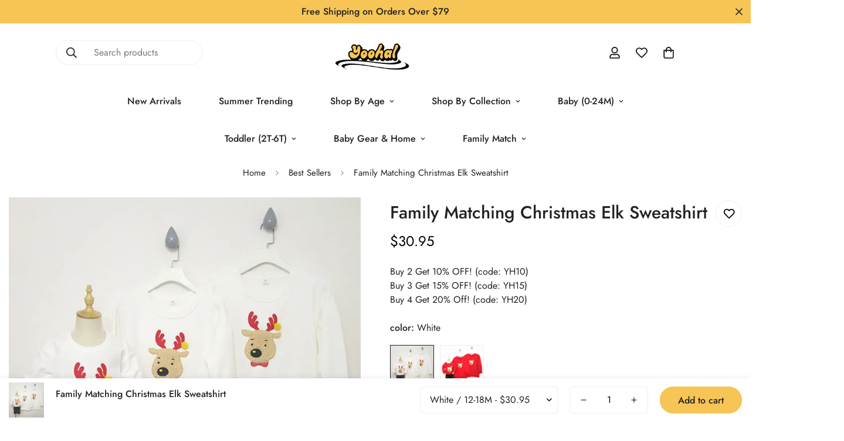

--- FILE ---
content_type: text/html; charset=utf-8
request_url: https://www.yoohal.com/products/family-matching-christmas-elk-sweatshirt-3670879
body_size: 50122
content:

<!doctype html>
<html
  class="no-js  m:overflow-hidden"
  lang="en"
  data-template="product"
  
>
  <head>
    <meta charset="utf-8">
    <meta http-equiv="X-UA-Compatible" content="IE=edge">
    <meta name="viewport" content="width=device-width, initial-scale=1, maximum-scale=1.0, user-scalable=0">
    <meta name="theme-color" content=""><link rel="canonical" href="https://www.yoohal.com/products/family-matching-christmas-elk-sweatshirt-3670879">
<link href="//www.yoohal.com/cdn/shop/t/29/assets/grid.css?v=177267465812309751381725202329" rel="stylesheet" type="text/css" media="all" />
<link href="//www.yoohal.com/cdn/shop/t/29/assets/base.css?v=148010813663965166911725202329" rel="stylesheet" type="text/css" media="all" />
<link href="//www.yoohal.com/cdn/shop/t/29/assets/modules.css?v=159235483008650840541725202329" rel="stylesheet" type="text/css" media="all" />
<link href="//www.yoohal.com/cdn/shop/t/29/assets/vendor.css?v=78734522753772538311725202329" rel="stylesheet" type="text/css" media="all" />


<link rel="preconnect" href="https://cdn.shopify.com" crossorigin>
<link href="//www.yoohal.com/cdn/shop/t/29/assets/vendor.min.js?v=7411779853946163671725202329" as="script" rel="preload">

<link rel="icon" type="image/png" href="//www.yoohal.com/cdn/shop/files/logo-0711-2.png?crop=center&height=32&v=1720663682&width=32"><title class="product">Family Matching Christmas Elk Sweatshirt</title><meta name="description" content="Family Matching Christmas Elk Sweatshirt"><meta property="og:site_name" content="YooHal">
<meta property="og:url" content="https://www.yoohal.com/products/family-matching-christmas-elk-sweatshirt-3670879">
<meta property="og:title" content="Family Matching Christmas Elk Sweatshirt">
<meta property="og:type" content="product">
<meta property="og:description" content="Family Matching Christmas Elk Sweatshirt"><meta property="og:image" content="http://www.yoohal.com/cdn/shop/products/2366e4ce6afa9812ad705836323c9b78-3b05ced0-e887-4766-869a-9cd8e8da3e37_851d0451-3f04-4a0f-8072-1719b3254b8a.jpg?v=1701770714">
<meta property="og:image:secure_url" content="https://www.yoohal.com/cdn/shop/products/2366e4ce6afa9812ad705836323c9b78-3b05ced0-e887-4766-869a-9cd8e8da3e37_851d0451-3f04-4a0f-8072-1719b3254b8a.jpg?v=1701770714">
<meta property="og:image:width" content="800">
<meta property="og:image:height" content="800"><meta property="og:price:amount" content="30.95">
<meta property="og:price:currency" content="USD"><meta name="twitter:card" content="summary_large_image">
<meta name="twitter:title" content="Family Matching Christmas Elk Sweatshirt">
<meta name="twitter:description" content="Family Matching Christmas Elk Sweatshirt">

<style>
  @font-face {  font-family: M-Heading-Font;  font-weight:300;  src: url(https://cdn.shopify.com/s/files/1/0561/2742/2636/files/Jost-Light.ttf?v=1618297125);  font-display: swap;}@font-face {  font-family: M-Heading-Font;  font-weight:400;  src: url(https://cdn.shopify.com/s/files/1/0561/2742/2636/files/Jost-Regular.ttf?v=1618297125);  font-display: swap;}@font-face {  font-family: M-Heading-Font;  font-weight:500;  src: url(https://cdn.shopify.com/s/files/1/0561/2742/2636/files/Jost-Medium.ttf?v=1618297125);  font-display: swap;}@font-face {  font-family: M-Heading-Font;  font-weight:600;  src: url(https://cdn.shopify.com/s/files/1/0561/2742/2636/files/Jost-SemiBold.ttf?v=1618297125);  font-display: swap;}@font-face {  font-family: M-Heading-Font;  font-weight:700;  src: url(https://cdn.shopify.com/s/files/1/0561/2742/2636/files/Jost-Bold.ttf?v=1618297125);  font-display: swap;}:root {  --font-stack-header: 'M-Heading-Font';  --font-weight-header: 500;}@font-face {  font-family: M-Body-Font;  font-weight:300;  src: url(https://cdn.shopify.com/s/files/1/0561/2742/2636/files/Jost-Light.ttf?v=1618297125);  font-display: swap;}@font-face {  font-family: M-Body-Font;  font-weight:400;  src: url(https://cdn.shopify.com/s/files/1/0561/2742/2636/files/Jost-Regular.ttf?v=1618297125);  font-display: swap;}@font-face {  font-family: M-Body-Font;  font-weight:500;  src: url(https://cdn.shopify.com/s/files/1/0561/2742/2636/files/Jost-Medium.ttf?v=1618297125);  font-display: swap;}@font-face {  font-family: M-Body-Font;  font-weight:600;  src: url(https://cdn.shopify.com/s/files/1/0561/2742/2636/files/Jost-SemiBold.ttf?v=1618297125);  font-display: swap;}@font-face {  font-family: M-Body-Font;  font-weight:700;  src: url(https://cdn.shopify.com/s/files/1/0561/2742/2636/files/Jost-Bold.ttf?v=1618297125);  font-display: swap;}:root {  --font-stack-body: 'M-Body-Font';  --font-weight-body: 400;;}
</style>
<style>
  html {
    font-size: calc(var(--font-base-size, 16) * 1px);
    -webkit-font-smoothing: antialiased;
    height: 100%;
    scroll-behavior: smooth;
  }
  body {
    margin: 0;
    font-family: var(--font-stack-body);
    font-weight: var(--font-weight-body);
    font-style: var(--font-style-body);
    color: rgb(var(--color-foreground));
    font-size: calc(var(--font-base-size, 16) * 1px);
    line-height: calc(var(--base-line-height) * 1px);
    background-color: rgb(var(--color-background));
    position: relative;
    min-height: 100%;
  }

  body,
  html {
    overflow-x: clip;
  }

  html.prevent-scroll,
  html.prevent-scroll body {
    height: auto;
    overflow: hidden !important;
  }

  html.prevent-scroll {
    padding-right: var(--m-scrollbar-width);
  }

  h1,
  h2,
  h3,
  h4,
  h5,
  h6 {
    font-family: var(--font-stack-header);
    font-weight: var(--font-weight-header);
    font-style: var(--font-style-header);
    color: rgb(var(--color-heading));
    line-height: normal;
    letter-spacing: var(--heading-letter-spacing);
  }
  h1,
  .h1 {
    font-size: calc(((var(--font-h1-mobile)) / (var(--font-base-size))) * 1rem);
    line-height: 1.278;
  }

  h2,
  .h2 {
    font-size: calc(((var(--font-h2-mobile)) / (var(--font-base-size))) * 1rem);
    line-height: 1.267;
  }

  h3,
  .h3 {
    font-size: calc(((var(--font-h3-mobile)) / (var(--font-base-size))) * 1rem);
    line-height: 1.36;
  }

  h4,
  .h4 {
    font-size: calc(((var(--font-h4-mobile)) / (var(--font-base-size))) * 1rem);
    line-height: 1.4;
  }

  h5,
  .h5 {
    font-size: calc(((var(--font-h5-mobile)) / (var(--font-base-size))) * 1rem);
    line-height: 1.5;
  }

  h6,
  .h6 {
    font-size: calc(((var(--font-h6-mobile)) / (var(--font-base-size))) * 1rem);
    line-height: 1.5;
  }

  @media only screen and (min-width: 768px) {
    .h1,
    h1 {
      font-size: calc(((var(--font-h1-tablet)) / (var(--font-base-size))) * 1rem);
      line-height: 1.238;
    }
    .h2,
    h2 {
      font-size: calc(((var(--font-h2-tablet)) / (var(--font-base-size))) * 1rem);
      line-height: 1.235;
    }
    h3,
    .h3 {
      font-size: calc(((var(--font-h3-tablet)) / (var(--font-base-size))) * 1rem);
      line-height: 1.36;
    }
    h4,
    .h4 {
      font-size: calc(((var(--font-h4-tablet)) / (var(--font-base-size))) * 1rem);
      line-height: 1.4;
    }
  }

  @media only screen and (min-width: 1280px) {
    .h1,
    h1 {
      font-size: calc(((var(--font-h1-desktop)) / (var(--font-base-size))) * 1rem);
      line-height: 1.167;
    }
    .h2,
    h2 {
      font-size: calc(((var(--font-h2-desktop)) / (var(--font-base-size))) * 1rem);
      line-height: 1.238;
    }
    h3,
    .h3 {
      font-size: calc(((var(--font-h3-desktop)) / (var(--font-base-size))) * 1rem);
      line-height: 1.278;
    }
    h4,
    .h4 {
      font-size: calc(((var(--font-h4-desktop)) / (var(--font-base-size))) * 1rem);
      line-height: 1.333;
    }
    h5,
    .h5 {
      font-size: calc(((var(--font-h5-desktop)) / (var(--font-base-size))) * 1rem);
    }
    h6,
    .h6 {
      font-size: calc(((var(--font-h6-desktop)) / (var(--font-base-size))) * 1rem);
    }
  }
  [style*='--aspect-ratio'] {
    position: relative;
    overflow: hidden;
  }
  [style*='--aspect-ratio']:before {
    display: block;
    width: 100%;
    content: '';
    height: 0px;
  }
  [style*='--aspect-ratio'] > *:first-child {
    top: 0;
    left: 0;
    right: 0;
    position: absolute !important;
    object-fit: cover;
    width: 100%;
    height: 100%;
  }
  [style*='--aspect-ratio']:before {
    padding-top: calc(100% / (0.0001 + var(--aspect-ratio, 16/9)));
  }
  @media (max-width: 767px) {
    [style*='--aspect-ratio']:before {
      padding-top: calc(100% / (0.0001 + var(--aspect-ratio-mobile, var(--aspect-ratio, 16/9))));
    }
  }
  .swiper-wrapper {
    display: flex;
  }
  .swiper-container:not(.swiper-container-initialized) .swiper-slide {
    width: calc(100% / var(--items, 1));
    flex: 0 0 auto;
  }
  @media (max-width: 1023px) {
    .swiper-container:not(.swiper-container-initialized) .swiper-slide {
      min-width: 40vw;
      flex: 0 0 auto;
    }
  }
  @media (max-width: 767px) {
    .swiper-container:not(.swiper-container-initialized) .swiper-slide {
      min-width: 66vw;
      flex: 0 0 auto;
    }
  }
</style>

    

    <link href="//www.yoohal.com/cdn/shop/t/29/assets/grid.css?v=177267465812309751381725202329" rel="stylesheet" type="text/css" media="all" />
    <link href="//www.yoohal.com/cdn/shop/t/29/assets/base.css?v=148010813663965166911725202329" rel="stylesheet" type="text/css" media="all" />
    <link href="//www.yoohal.com/cdn/shop/t/29/assets/modules.css?v=159235483008650840541725202329" rel="stylesheet" type="text/css" media="all" />

    
<style data-shopify>
:root,.m-color-default {
      --color-background: 255,255,255;
      --color-background-secondary: 245,245,245;
   		
  		--gradient-background: #ffffff;
   		
   		--color-foreground: 34,34,34;
   		--color-foreground-secondary: 102,102,102;
  	--color-heading: 34,34,34;
   		--color-button: 225,146,127;
   		--color-button-text: 255,255,255;
   		--color-outline-button: 0,0,0;
  	--color-button-hover: 34, 34, 34;
  	--color-button-text-hover: 255, 255, 255;
   		--color-border: 238,238,238;
   		--color-price-sale: 232,78,78;
   		--color-price-regular: 0,0,0;
   		--color-form-field: 255,255,255;
   		--color-form-field-text: 0,0,0;
   		--color-tooltip: 34,34,34;
   		--color-tooltip-text: 255,255,255;
   	}
   
.m-color-dark {
      --color-background: 0,0,0;
      --color-background-secondary: 245,245,245;
   		
  		--gradient-background: #000000;
   		
   		--color-foreground: 255,255,255;
   		--color-foreground-secondary: 201,201,201;
  	--color-heading: 255,255,255;
   		--color-button: 255,255,255;
   		--color-button-text: 34,34,34;
   		--color-outline-button: 255,255,255;
  	--color-button-hover: 255, 255, 255;
  	--color-button-text-hover: 34, 34, 34;
   		--color-border: 75,75,75;
   		--color-price-sale: 232,78,78;
   		--color-price-regular: 255,255,255;
   		--color-form-field: 255,255,255;
   		--color-form-field-text: 34,34,34;
   		--color-tooltip: 255,255,255;
   		--color-tooltip-text: 34,34,34;
   	}
   
.m-color-footer {
      --color-background: 245,245,245;
      --color-background-secondary: 245,245,245;
   		
  		--gradient-background: #f5f5f5;
   		
   		--color-foreground: 0,0,0;
   		--color-foreground-secondary: 102,102,102;
  	--color-heading: 34,34,34;
   		--color-button: 34,34,34;
   		--color-button-text: 255,255,255;
   		--color-outline-button: 34,34,34;
  	--color-button-hover: 34, 34, 34;
  	--color-button-text-hover: 255, 255, 255;
   		--color-border: 222,222,222;
   		--color-price-sale: 232,78,78;
   		--color-price-regular: 0,0,0;
   		--color-form-field: 255,255,255;
   		--color-form-field-text: 0,0,0;
   		--color-tooltip: 34,34,34;
   		--color-tooltip-text: 255,255,255;
   	}
   
.m-color-badge-hot {
      --color-background: 154,132,200;
      --color-background-secondary: 245,245,245;
   		
  		--gradient-background: #9a84c8;
   		
   		--color-foreground: 255,255,255;
   		--color-foreground-secondary: 255,255,255;
  	--color-heading: 255,255,255;
   		--color-button: 255,255,255;
   		--color-button-text: 34,34,34;
   		--color-outline-button: 255,255,255;
  	--color-button-hover: 255, 255, 255;
  	--color-button-text-hover: 34, 34, 34;
   		--color-border: 222,222,222;
   		--color-price-sale: 255,255,255;
   		--color-price-regular: 255,255,255;
   		--color-form-field: 255,255,255;
   		--color-form-field-text: 0,0,0;
   		--color-tooltip: 255,255,255;
   		--color-tooltip-text: 34,34,34;
   	}
   
.m-color-badge-new {
      --color-background: 152,216,202;
      --color-background-secondary: 245,245,245;
   		
  		--gradient-background: #98d8ca;
   		
   		--color-foreground: 255,255,255;
   		--color-foreground-secondary: 255,255,255;
  	--color-heading: 255,255,255;
   		--color-button: 255,255,255;
   		--color-button-text: 34,34,34;
   		--color-outline-button: 255,255,255;
  	--color-button-hover: 255, 255, 255;
  	--color-button-text-hover: 34, 34, 34;
   		--color-border: 222,222,222;
   		--color-price-sale: 255,255,255;
   		--color-price-regular: 255,255,255;
   		--color-form-field: 255,255,255;
   		--color-form-field-text: 0,0,0;
   		--color-tooltip: 255,255,255;
   		--color-tooltip-text: 34,34,34;
   	}
   
.m-color-badge-sale {
      --color-background: 218,63,63;
      --color-background-secondary: 245,245,245;
   		
  		--gradient-background: #da3f3f;
   		
   		--color-foreground: 255,255,255;
   		--color-foreground-secondary: 255,255,255;
  	--color-heading: 255,255,255;
   		--color-button: 255,255,255;
   		--color-button-text: 34,34,34;
   		--color-outline-button: 255,255,255;
  	--color-button-hover: 255, 255, 255;
  	--color-button-text-hover: 34, 34, 34;
   		--color-border: 222,222,222;
   		--color-price-sale: 255,255,255;
   		--color-price-regular: 255,255,255;
   		--color-form-field: 255,255,255;
   		--color-form-field-text: 0,0,0;
   		--color-tooltip: 255,255,255;
   		--color-tooltip-text: 34,34,34;
   	}
   
.m-color-scheme-5fff254c-6aad-4c78-95ae-dbe5dcdbd09c {
      --color-background: 225,146,127;
      --color-background-secondary: 225,146,127;
   		
  		--gradient-background: #e1927f;
   		
   		--color-foreground: 255,255,255;
   		--color-foreground-secondary: 255,255,255;
  	--color-heading: 255,255,255;
   		--color-button: 255,255,255;
   		--color-button-text: 0,0,0;
   		--color-outline-button: 255,255,255;
  	--color-button-hover: 255, 255, 255;
  	--color-button-text-hover: 0, 0, 0;
   		--color-border: 255,255,255;
   		--color-price-sale: 255,255,255;
   		--color-price-regular: 255,255,255;
   		--color-form-field: 255,255,255;
   		--color-form-field-text: 0,0,0;
   		--color-tooltip: 255,255,255;
   		--color-tooltip-text: 0,0,0;
   	}
   
.m-color-scheme-78caf6e9-261c-41f3-a1ff-cd0690880a65 {
      --color-background: 247,242,242;
      --color-background-secondary: 245,245,245;
   		
  		--gradient-background: #f7f2f2;
   		
   		--color-foreground: 0,0,0;
   		--color-foreground-secondary: 102,102,102;
  	--color-heading: 0,0,0;
   		--color-button: 0,0,0;
   		--color-button-text: 255,255,255;
   		--color-outline-button: 0,0,0;
  	--color-button-hover: 34, 34, 34;
  	--color-button-text-hover: 255, 255, 255;
   		--color-border: 238,238,238;
   		--color-price-sale: 225,146,127;
   		--color-price-regular: 225,146,127;
   		--color-form-field: 242,242,242;
   		--color-form-field-text: 0,0,0;
   		--color-tooltip: 34,34,34;
   		--color-tooltip-text: 255,255,255;
   	}
   
.m-color-scheme-1a4ce738-10ba-4f6a-8027-947402453f7c {
      --color-background: 234,241,240;
      --color-background-secondary: 245,245,245;
   		
  		--gradient-background: #eaf1f0;
   		
   		--color-foreground: 0,0,0;
   		--color-foreground-secondary: 102,102,102;
  	--color-heading: 0,0,0;
   		--color-button: 0,0,0;
   		--color-button-text: 255,255,255;
   		--color-outline-button: 0,0,0;
  	--color-button-hover: 34, 34, 34;
  	--color-button-text-hover: 255, 255, 255;
   		--color-border: 238,238,238;
   		--color-price-sale: 225,146,127;
   		--color-price-regular: 0,0,0;
   		--color-form-field: 242,242,242;
   		--color-form-field-text: 0,0,0;
   		--color-tooltip: 34,34,34;
   		--color-tooltip-text: 255,255,255;
   	}
   
.m-color-scheme-366886d2-b614-42f4-8bde-f0da7b24ae64 {
      --color-background: 255,255,255;
      --color-background-secondary: 245,245,245;
   		
  		--gradient-background: #ffffff;
   		
   		--color-foreground: 34,34,34;
   		--color-foreground-secondary: 102,102,102;
  	--color-heading: 34,34,34;
   		--color-button: 246,197,85;
   		--color-button-text: 34,34,34;
   		--color-outline-button: 0,0,0;
  	--color-button-hover: 34, 34, 34;
  	--color-button-text-hover: 255, 255, 255;
   		--color-border: 238,238,238;
   		--color-price-sale: 232,78,78;
   		--color-price-regular: 0,0,0;
   		--color-form-field: 255,255,255;
   		--color-form-field-text: 0,0,0;
   		--color-tooltip: 34,34,34;
   		--color-tooltip-text: 255,255,255;
   	}
   
.m-color-scheme-bca6cf03-cb01-47b6-91bb-a971ffab9c0d {
      --color-background: 246,197,85;
      --color-background-secondary: 245,245,245;
   		
  		--gradient-background: #f6c555;
   		
   		--color-foreground: 34,34,34;
   		--color-foreground-secondary: 102,102,102;
  	--color-heading: 34,34,34;
   		--color-button: 225,146,127;
   		--color-button-text: 255,255,255;
   		--color-outline-button: 0,0,0;
  	--color-button-hover: 34, 34, 34;
  	--color-button-text-hover: 255, 255, 255;
   		--color-border: 238,238,238;
   		--color-price-sale: 232,78,78;
   		--color-price-regular: 0,0,0;
   		--color-form-field: 255,255,255;
   		--color-form-field-text: 0,0,0;
   		--color-tooltip: 34,34,34;
   		--color-tooltip-text: 255,255,255;
   	}
   
   .m-color-default, .m-color-dark, .m-color-footer, .m-color-badge-hot, .m-color-badge-new, .m-color-badge-sale, .m-color-scheme-5fff254c-6aad-4c78-95ae-dbe5dcdbd09c, .m-color-scheme-78caf6e9-261c-41f3-a1ff-cd0690880a65, .m-color-scheme-1a4ce738-10ba-4f6a-8027-947402453f7c, .m-color-scheme-366886d2-b614-42f4-8bde-f0da7b24ae64, .m-color-scheme-bca6cf03-cb01-47b6-91bb-a971ffab9c0d {
   	color: rgb(var(--color-foreground));
   	background-color: rgb(var(--color-background));
   }:root {      /* ANIMATIONS */   	--m-duration-short: .1s;      --m-duration-default: .25s;      --m-duration-long: .5s;      --m-duration-image: .65s;      --m-duration-animate: 1s;      --m-animation-duration: 600ms;      --m-animation-fade-in-up: m-fade-in-up var(--m-animation-duration) cubic-bezier(0, 0, 0.3, 1) forwards;      --m-animation-fade-in-left: m-fade-in-left var(--m-animation-duration) cubic-bezier(0, 0, 0.3, 1) forwards;      --m-animation-fade-in-right: m-fade-in-right var(--m-animation-duration) cubic-bezier(0, 0, 0.3, 1) forwards;      --m-animation-fade-in-left-rtl: m-fade-in-left-rtl var(--m-animation-duration) cubic-bezier(0, 0, 0.3, 1) forwards;      --m-animation-fade-in-right-rtl: m-fade-in-right-rtl var(--m-animation-duration) cubic-bezier(0, 0, 0.3, 1) forwards;      --m-animation-fade-in: m-fade-in calc(var(--m-animation-duration) * 2) cubic-bezier(0, 0, 0.3, 1);      --m-animation-zoom-fade: m-zoom-fade var(--m-animation-duration) ease forwards;   	/* BODY */   	--base-line-height: 28;  /* INPUTS */  --inputs-border-width: 1px;   	--inputs-radius: 5px;   	/* BUTTON */   	--btn-letter-spacing: 0px;   	--btn-border-radius: 22px;   	--btn-border-width: 1px;   	--btn-line-height: 23px;   	   	/* COUNT BUBBLE */   	--color-cart-wishlist-count: #ffffff;   	--bg-cart-wishlist-count: #da3f3f;   	/* OVERLAY */   	--color-image-overlay: #000000;   	--opacity-image-overlay: 0.2;   	/* Notification */   	--color-success: 58,135,53;   	--color-warning: 210,134,26;     --color-error: 218, 63, 63;     --color-error-bg: #fbeaea;     --color-warning-bg: #faecd7;     --color-success-bg: #d1eccf;   	/* CUSTOM COLOR */   	--text-black: 0,0,0;   	--text-white: 255,255,255;   	--bg-black: 0,0,0;   	--bg-white: 255,255,255;   	--rounded-full: 9999px;   	--bg-card-placeholder: rgba(243,243,243,1);   	--arrow-select-box: url(//www.yoohal.com/cdn/shop/t/29/assets/ar-down.svg?v=92728264558441377851725202329);   	/* FONT SIZES */   	--font-base-size: 16;   	--font-btn-size: 16px;   	--font-btn-weight: 500;   	--font-h1-desktop: 60;   	--font-h1-tablet: 42;   	--font-h1-mobile: 36;   	--font-h2-desktop: 42;   	--font-h2-tablet: 33;   	--font-h2-mobile: 29;   	--font-h3-desktop: 34;   	--font-h3-tablet: 27;   	--font-h3-mobile: 23;   	--font-h4-desktop: 24;   	--font-h4-tablet: 19;   	--font-h4-mobile: 19;   	--font-h5-desktop: 18;   	--font-h5-mobile: 16;   	--font-h6-desktop: 16;   	--font-h6-mobile: 16;   	--heading-letter-spacing: 0px;  --arrow-down-url: url(//www.yoohal.com/cdn/shop/t/29/assets/arrow-down.svg?v=157552497485556416461725202329);  --arrow-down-white-url: url(//www.yoohal.com/cdn/shop/t/29/assets/arrow-down-white.svg?v=70535736727834135531725202329);  --product-title-line-clamp: 2;   	--spacing-sections-desktop: 0px;      --spacing-sections-laptop: 0px;      --spacing-sections-tablet: 0px;      --spacing-sections-mobile: 0px;   	/* LAYOUT */   	--container-width: 1280px;  --fluid-container-width: 1620px;  --fluid-container-offset: 95px;   }
</style><link rel="stylesheet" href="//www.yoohal.com/cdn/shop/t/29/assets/search.css?v=104001498375601984331725202329" media="print" onload="this.media='all'">
<link rel="stylesheet" href="//www.yoohal.com/cdn/shop/t/29/assets/cart.css?v=87792237976305593871725202329" media="print" onload="this.media='all'">

<noscript><link href="//www.yoohal.com/cdn/shop/t/29/assets/search.css?v=104001498375601984331725202329" rel="stylesheet" type="text/css" media="all" /></noscript>
<noscript><link href="//www.yoohal.com/cdn/shop/t/29/assets/cart.css?v=87792237976305593871725202329" rel="stylesheet" type="text/css" media="all" /></noscript><link href="//www.yoohal.com/cdn/shop/t/29/assets/vendor.css?v=78734522753772538311725202329" rel="stylesheet" type="text/css" media="all" /><link rel="stylesheet" href="//www.yoohal.com/cdn/shop/t/29/assets/custom-style.css?v=68377333970908838601725202329" media="print" onload="this.media='all'">
<link rel="stylesheet" href="//www.yoohal.com/cdn/shop/t/29/assets/custom.css?v=105997007003712207781725202329" media="print" onload="this.media='all'">
<noscript><link href="//www.yoohal.com/cdn/shop/t/29/assets/custom-style.css?v=68377333970908838601725202329" rel="stylesheet" type="text/css" media="all" /></noscript>
<noscript><link href="//www.yoohal.com/cdn/shop/t/29/assets/custom.css?v=105997007003712207781725202329" rel="stylesheet" type="text/css" media="all" /></noscript><style data-shopify>:root {  --input-rounded: 22px;}body .m-header__search {  border-radius: 22px;}.m-section__heading {  position: relative;}.m-section__heading span {  padding: 0 30px;  background: #fff;  position: relative;  z-index: 1;}.m-section__heading::after {  position: absolute;  content: "";  left: 0;  top: 50%;  height: 1px;  width: 100%;  border-top: 1px dashed #c7c7c7;  transform: translateY(-50%);}.m-footer { border-top: 1px solid var(--color-border); }@media (min-width: 1024px) {  .m-footer .m-footer--block-newsletter .m-footer--block-title {    font-size: 30px;    font-weight: 600;    line-height: 43px;  }}@media (min-width: 1280px) {  .m-footer .m-footer--block-newsletter {    padding-right: 70px;  }}
</style>


<script src="//www.yoohal.com/cdn/shop/t/29/assets/product-list.js?v=102537563361158566361725202329" defer="defer"></script>


    <script src="//www.yoohal.com/cdn/shop/t/29/assets/vendor.min.js?v=7411779853946163671725202329" defer="defer"></script>
    <script src="//www.yoohal.com/cdn/shop/t/29/assets/theme-global.js?v=45398517078861118531725202329" defer="defer"></script><script src="//www.yoohal.com/cdn/shop/t/29/assets/animations.js?v=102124259374288363601725202329" defer="defer"></script><script>window.performance && window.performance.mark && window.performance.mark('shopify.content_for_header.start');</script><meta name="google-site-verification" content="iEHFzL_BJDt-9v00OQHSYY3COqoUNn8rXuDX9wLGmYU">
<meta id="shopify-digital-wallet" name="shopify-digital-wallet" content="/39901560986/digital_wallets/dialog">
<meta name="shopify-checkout-api-token" content="5089789c8050ce240b4e9db9535c6cec">
<meta id="in-context-paypal-metadata" data-shop-id="39901560986" data-venmo-supported="false" data-environment="production" data-locale="en_US" data-paypal-v4="true" data-currency="USD">
<link rel="alternate" type="application/json+oembed" href="https://www.yoohal.com/products/family-matching-christmas-elk-sweatshirt-3670879.oembed">
<script async="async" src="/checkouts/internal/preloads.js?locale=en-US"></script>
<script id="shopify-features" type="application/json">{"accessToken":"5089789c8050ce240b4e9db9535c6cec","betas":["rich-media-storefront-analytics"],"domain":"www.yoohal.com","predictiveSearch":true,"shopId":39901560986,"locale":"en"}</script>
<script>var Shopify = Shopify || {};
Shopify.shop = "yoohals.myshopify.com";
Shopify.locale = "en";
Shopify.currency = {"active":"USD","rate":"1.0"};
Shopify.country = "US";
Shopify.theme = {"name":"Halloween of Yoohal mnmg","id":143579775189,"schema_name":"Minimog - OS 2.0","schema_version":"5.1.0","theme_store_id":null,"role":"main"};
Shopify.theme.handle = "null";
Shopify.theme.style = {"id":null,"handle":null};
Shopify.cdnHost = "www.yoohal.com/cdn";
Shopify.routes = Shopify.routes || {};
Shopify.routes.root = "/";</script>
<script type="module">!function(o){(o.Shopify=o.Shopify||{}).modules=!0}(window);</script>
<script>!function(o){function n(){var o=[];function n(){o.push(Array.prototype.slice.apply(arguments))}return n.q=o,n}var t=o.Shopify=o.Shopify||{};t.loadFeatures=n(),t.autoloadFeatures=n()}(window);</script>
<script id="shop-js-analytics" type="application/json">{"pageType":"product"}</script>
<script defer="defer" async type="module" src="//www.yoohal.com/cdn/shopifycloud/shop-js/modules/v2/client.init-shop-cart-sync_BdyHc3Nr.en.esm.js"></script>
<script defer="defer" async type="module" src="//www.yoohal.com/cdn/shopifycloud/shop-js/modules/v2/chunk.common_Daul8nwZ.esm.js"></script>
<script type="module">
  await import("//www.yoohal.com/cdn/shopifycloud/shop-js/modules/v2/client.init-shop-cart-sync_BdyHc3Nr.en.esm.js");
await import("//www.yoohal.com/cdn/shopifycloud/shop-js/modules/v2/chunk.common_Daul8nwZ.esm.js");

  window.Shopify.SignInWithShop?.initShopCartSync?.({"fedCMEnabled":true,"windoidEnabled":true});

</script>
<script>(function() {
  var isLoaded = false;
  function asyncLoad() {
    if (isLoaded) return;
    isLoaded = true;
    var urls = ["https:\/\/intg.snapchat.com\/shopify\/shopify-scevent.js?id=4d2d7d3e-7a7f-45ee-9375-e24200bef80a\u0026shop=yoohals.myshopify.com","https:\/\/sdks.automizely.com\/conversions\/v1\/conversions.js?app_connection_id=649ca145bb4044f1ac578190e6c909df\u0026mapped_org_id=1f9af9f944cdfc0e4024785460c5ce2f_v1\u0026shop=yoohals.myshopify.com","https:\/\/chimpstatic.com\/mcjs-connected\/js\/users\/0911f293194fc8902da016310\/12de531bbb0c205840d4f780a.js?shop=yoohals.myshopify.com","https:\/\/tms.trackingmore.net\/static\/js\/checkout.js?shop=yoohals.myshopify.com","https:\/\/omnisnippet1.com\/platforms\/shopify.js?source=scriptTag\u0026v=2025-05-15T00\u0026shop=yoohals.myshopify.com","https:\/\/a.mailmunch.co\/widgets\/site-784606-9579bbb13971e6fbc0401ea9fa1897c69c5b193b.js?shop=yoohals.myshopify.com"];
    for (var i = 0; i < urls.length; i++) {
      var s = document.createElement('script');
      s.type = 'text/javascript';
      s.async = true;
      s.src = urls[i];
      var x = document.getElementsByTagName('script')[0];
      x.parentNode.insertBefore(s, x);
    }
  };
  if(window.attachEvent) {
    window.attachEvent('onload', asyncLoad);
  } else {
    window.addEventListener('load', asyncLoad, false);
  }
})();</script>
<script id="__st">var __st={"a":39901560986,"offset":28800,"reqid":"a534d7fb-a5ef-40d1-bb74-2bac4182d354-1768996861","pageurl":"www.yoohal.com\/products\/family-matching-christmas-elk-sweatshirt-3670879","u":"9a7ad6cb6f5c","p":"product","rtyp":"product","rid":8223755108565};</script>
<script>window.ShopifyPaypalV4VisibilityTracking = true;</script>
<script id="captcha-bootstrap">!function(){'use strict';const t='contact',e='account',n='new_comment',o=[[t,t],['blogs',n],['comments',n],[t,'customer']],c=[[e,'customer_login'],[e,'guest_login'],[e,'recover_customer_password'],[e,'create_customer']],r=t=>t.map((([t,e])=>`form[action*='/${t}']:not([data-nocaptcha='true']) input[name='form_type'][value='${e}']`)).join(','),a=t=>()=>t?[...document.querySelectorAll(t)].map((t=>t.form)):[];function s(){const t=[...o],e=r(t);return a(e)}const i='password',u='form_key',d=['recaptcha-v3-token','g-recaptcha-response','h-captcha-response',i],f=()=>{try{return window.sessionStorage}catch{return}},m='__shopify_v',_=t=>t.elements[u];function p(t,e,n=!1){try{const o=window.sessionStorage,c=JSON.parse(o.getItem(e)),{data:r}=function(t){const{data:e,action:n}=t;return t[m]||n?{data:e,action:n}:{data:t,action:n}}(c);for(const[e,n]of Object.entries(r))t.elements[e]&&(t.elements[e].value=n);n&&o.removeItem(e)}catch(o){console.error('form repopulation failed',{error:o})}}const l='form_type',E='cptcha';function T(t){t.dataset[E]=!0}const w=window,h=w.document,L='Shopify',v='ce_forms',y='captcha';let A=!1;((t,e)=>{const n=(g='f06e6c50-85a8-45c8-87d0-21a2b65856fe',I='https://cdn.shopify.com/shopifycloud/storefront-forms-hcaptcha/ce_storefront_forms_captcha_hcaptcha.v1.5.2.iife.js',D={infoText:'Protected by hCaptcha',privacyText:'Privacy',termsText:'Terms'},(t,e,n)=>{const o=w[L][v],c=o.bindForm;if(c)return c(t,g,e,D).then(n);var r;o.q.push([[t,g,e,D],n]),r=I,A||(h.body.append(Object.assign(h.createElement('script'),{id:'captcha-provider',async:!0,src:r})),A=!0)});var g,I,D;w[L]=w[L]||{},w[L][v]=w[L][v]||{},w[L][v].q=[],w[L][y]=w[L][y]||{},w[L][y].protect=function(t,e){n(t,void 0,e),T(t)},Object.freeze(w[L][y]),function(t,e,n,w,h,L){const[v,y,A,g]=function(t,e,n){const i=e?o:[],u=t?c:[],d=[...i,...u],f=r(d),m=r(i),_=r(d.filter((([t,e])=>n.includes(e))));return[a(f),a(m),a(_),s()]}(w,h,L),I=t=>{const e=t.target;return e instanceof HTMLFormElement?e:e&&e.form},D=t=>v().includes(t);t.addEventListener('submit',(t=>{const e=I(t);if(!e)return;const n=D(e)&&!e.dataset.hcaptchaBound&&!e.dataset.recaptchaBound,o=_(e),c=g().includes(e)&&(!o||!o.value);(n||c)&&t.preventDefault(),c&&!n&&(function(t){try{if(!f())return;!function(t){const e=f();if(!e)return;const n=_(t);if(!n)return;const o=n.value;o&&e.removeItem(o)}(t);const e=Array.from(Array(32),(()=>Math.random().toString(36)[2])).join('');!function(t,e){_(t)||t.append(Object.assign(document.createElement('input'),{type:'hidden',name:u})),t.elements[u].value=e}(t,e),function(t,e){const n=f();if(!n)return;const o=[...t.querySelectorAll(`input[type='${i}']`)].map((({name:t})=>t)),c=[...d,...o],r={};for(const[a,s]of new FormData(t).entries())c.includes(a)||(r[a]=s);n.setItem(e,JSON.stringify({[m]:1,action:t.action,data:r}))}(t,e)}catch(e){console.error('failed to persist form',e)}}(e),e.submit())}));const S=(t,e)=>{t&&!t.dataset[E]&&(n(t,e.some((e=>e===t))),T(t))};for(const o of['focusin','change'])t.addEventListener(o,(t=>{const e=I(t);D(e)&&S(e,y())}));const B=e.get('form_key'),M=e.get(l),P=B&&M;t.addEventListener('DOMContentLoaded',(()=>{const t=y();if(P)for(const e of t)e.elements[l].value===M&&p(e,B);[...new Set([...A(),...v().filter((t=>'true'===t.dataset.shopifyCaptcha))])].forEach((e=>S(e,t)))}))}(h,new URLSearchParams(w.location.search),n,t,e,['guest_login'])})(!0,!0)}();</script>
<script integrity="sha256-4kQ18oKyAcykRKYeNunJcIwy7WH5gtpwJnB7kiuLZ1E=" data-source-attribution="shopify.loadfeatures" defer="defer" src="//www.yoohal.com/cdn/shopifycloud/storefront/assets/storefront/load_feature-a0a9edcb.js" crossorigin="anonymous"></script>
<script data-source-attribution="shopify.dynamic_checkout.dynamic.init">var Shopify=Shopify||{};Shopify.PaymentButton=Shopify.PaymentButton||{isStorefrontPortableWallets:!0,init:function(){window.Shopify.PaymentButton.init=function(){};var t=document.createElement("script");t.src="https://www.yoohal.com/cdn/shopifycloud/portable-wallets/latest/portable-wallets.en.js",t.type="module",document.head.appendChild(t)}};
</script>
<script data-source-attribution="shopify.dynamic_checkout.buyer_consent">
  function portableWalletsHideBuyerConsent(e){var t=document.getElementById("shopify-buyer-consent"),n=document.getElementById("shopify-subscription-policy-button");t&&n&&(t.classList.add("hidden"),t.setAttribute("aria-hidden","true"),n.removeEventListener("click",e))}function portableWalletsShowBuyerConsent(e){var t=document.getElementById("shopify-buyer-consent"),n=document.getElementById("shopify-subscription-policy-button");t&&n&&(t.classList.remove("hidden"),t.removeAttribute("aria-hidden"),n.addEventListener("click",e))}window.Shopify?.PaymentButton&&(window.Shopify.PaymentButton.hideBuyerConsent=portableWalletsHideBuyerConsent,window.Shopify.PaymentButton.showBuyerConsent=portableWalletsShowBuyerConsent);
</script>
<script>
  function portableWalletsCleanup(e){e&&e.src&&console.error("Failed to load portable wallets script "+e.src);var t=document.querySelectorAll("shopify-accelerated-checkout .shopify-payment-button__skeleton, shopify-accelerated-checkout-cart .wallet-cart-button__skeleton"),e=document.getElementById("shopify-buyer-consent");for(let e=0;e<t.length;e++)t[e].remove();e&&e.remove()}function portableWalletsNotLoadedAsModule(e){e instanceof ErrorEvent&&"string"==typeof e.message&&e.message.includes("import.meta")&&"string"==typeof e.filename&&e.filename.includes("portable-wallets")&&(window.removeEventListener("error",portableWalletsNotLoadedAsModule),window.Shopify.PaymentButton.failedToLoad=e,"loading"===document.readyState?document.addEventListener("DOMContentLoaded",window.Shopify.PaymentButton.init):window.Shopify.PaymentButton.init())}window.addEventListener("error",portableWalletsNotLoadedAsModule);
</script>

<script type="module" src="https://www.yoohal.com/cdn/shopifycloud/portable-wallets/latest/portable-wallets.en.js" onError="portableWalletsCleanup(this)" crossorigin="anonymous"></script>
<script nomodule>
  document.addEventListener("DOMContentLoaded", portableWalletsCleanup);
</script>

<link id="shopify-accelerated-checkout-styles" rel="stylesheet" media="screen" href="https://www.yoohal.com/cdn/shopifycloud/portable-wallets/latest/accelerated-checkout-backwards-compat.css" crossorigin="anonymous">
<style id="shopify-accelerated-checkout-cart">
        #shopify-buyer-consent {
  margin-top: 1em;
  display: inline-block;
  width: 100%;
}

#shopify-buyer-consent.hidden {
  display: none;
}

#shopify-subscription-policy-button {
  background: none;
  border: none;
  padding: 0;
  text-decoration: underline;
  font-size: inherit;
  cursor: pointer;
}

#shopify-subscription-policy-button::before {
  box-shadow: none;
}

      </style>

<script>window.performance && window.performance.mark && window.performance.mark('shopify.content_for_header.end');</script>

    <script>
      document.documentElement.className = document.documentElement.className.replace('no-js', 'js');
      if (Shopify.designMode) {
        document.documentElement.classList.add('shopify-design-mode');
      }
    </script>
    <script>window.MinimogTheme = {};window.MinimogLibs = {};window.MinimogStrings = {  addToCart: "Add to cart",  soldOut: "Sold Out",  unavailable: "Unavailable",  inStock: "In Stock",  lowStock: 'Low stock',  inventoryQuantityHtml: '<span class="m-product-inventory__quantity">{{ quantity }}</span> In stock',  inventoryLowQuantityHtml: 'Only <span class="m-product-inventory__quantity">{{ quantity }}</span> left',  checkout: "Check out",  viewCart: "View Cart",  cartRemove: "Remove",  zipcodeValidate: "Zip code can\u0026#39;t be blank",  noShippingRate: "There are no shipping rates for your address.",  shippingRatesResult: "We found {{count}} shipping rate(s) for your address",  recommendTitle: "Recommendation for you",  shipping: "Shipping",  add: "Add",  itemAdded: "Product added to cart successfully",  requiredField: "Please fill all the required fields(*) before Add To Cart!",  hours: "hours",  mins: "mins",  outOfStock: "Out of stock",  sold: "Sold",  available: "Available",  preorder: "Pre-order",  sold_out_items_message: "The product is already sold out.",  unitPrice: "Unit price",  unitPriceSeparator: "per",  cartError: "There was an error while updating your cart. Please try again.",  quantityError: "Not enough items available. Only {{ quantity }} left.' }}",  selectVariant: "Please select a variant before adding the product to your cart.",  valideDateTimeDelivery: "Please choose the current or future time."};window.MinimogThemeStyles = {  product: "https://www.yoohal.com/cdn/shop/t/29/assets/product.css?v=25212838471963727991725202329",  productInventory: "https://www.yoohal.com/cdn/shop/t/29/assets/component-product-inventory.css?v=111082497872923960041725202329"};window.MinimogThemeScripts = {  productModel: "https://www.yoohal.com/cdn/shop/t/29/assets/product-model.js?v=116323143127740990381725202329",  productMedia: "https://www.yoohal.com/cdn/shop/t/29/assets/product-media.js?v=133555649063739802421725202329",  variantsPicker: "https://www.yoohal.com/cdn/shop/t/29/assets/variant-picker.js?v=150891114309152269391725202329",  instagram: "https://www.yoohal.com/cdn/shop/t/29/assets/instagram.js?v=154981741194327260961725202329",  parallax: "https://www.yoohal.com/cdn/shop/t/29/assets/simple-parallax.min.js?v=37778088828013108971725202329",  productInventory: "https://www.yoohal.com/cdn/shop/t/29/assets/product-inventory.js?v=176496748268353573921725202329"};window.MinimogSettings = {  design_mode: false,  requestPath: "\/products\/family-matching-christmas-elk-sweatshirt-3670879",  template: "product",  templateName: "product",productHandle: "family-matching-christmas-elk-sweatshirt-3670879",    productId: 8223755108565,currency_code: "USD",  money_format: "${{amount}}",  base_url: window.location.origin + Shopify.routes.root,  money_with_currency_format: "${{amount}} USD","filter_color3.png":"\/\/www.yoohal.com\/cdn\/shop\/t\/29\/assets\/filter_color3.png?v=941","filter_color3":"floral",theme: {    id: 143579775189,    name: "Halloween of Yoohal mnmg",    role: "main",    version: "5.1.0",    online_store_version: "2.0",    preview_url: "https://www.yoohal.com?preview_theme_id=143579775189",  },  shop_domain: "https:\/\/www.yoohal.com",  shop_locale: {    published: [{"shop_locale":{"locale":"en","enabled":true,"primary":true,"published":true}}],    current: "en",    primary: "en",  },  routes: {    root: "\/",    cart: "\/cart",    product_recommendations_url: "\/recommendations\/products",    cart_add_url: '/cart/add',    cart_change_url: '/cart/change',    cart_update_url: '/cart/update',    predictive_search_url: '/search/suggest',    search_url: '/search'  },  hide_unavailable_product_options: true,  pcard_image_ratio: "1\/1",  cookie_consent_allow: "Allow cookies",  cookie_consent_message: "This website uses cookies to ensure you get the best experience on our website.",  cookie_consent_placement: "bottom",  cookie_consent_learnmore_link: "https:\/\/www.cookiesandyou.com\/",  cookie_consent_learnmore: "Learn more",  cookie_consent_theme: "black",  cookie_consent_decline: "Decline",  show_cookie_consent: false,  product_colors: "red: #FF6961,\nyellow: #FDDA76,\nblack: #000000,\nblack band: #000000,\nblue: #8DB4D2,\ngreen: #C1E1C1,\npurple: #B19CD9,\nsilver: #EEEEEF,\nwhite: #FFFFFF,\nbrown: #836953,\nlight brown: #B5651D,\ndark turquoise: #23cddc,\norange: #FFB347,\ntan: #E9D1BF,\nviolet: #B490B0,\npink: #FFD1DC,\ngrey: #E0E0E0,\nsky: #96BDC6,\npale leaf: #CCD4BF,\nlight blue: #b1c5d4,\ndark grey: #aca69f,\nbeige: #FFFFE0,\nbeige band: #EED9C4,\ndark blue: #063e66,\ncream: #FFFFCC,\nlight pink: #FBCFCD,\nmint: #bedce3,\ndark gray: #3A3B3C,\nrosy brown: #c4a287,\nlight grey:#D3D3D3,\ncopper: #B87333,\nrose gold: #ECC5C0,\nnight blue: #151B54,\ncoral: #FF7F50,\nlight purple: #C6AEC7",  use_ajax_atc: true,  discount_code_enable: false,  enable_cart_drawer: true,  pcard_show_lowest_prices: false,  date_now: "2026\/01\/21 20:01:00+0800 (CST)",  foxKitBaseUrl: "foxkit.app"};function __setSwatchesOptions() {
    try {
      MinimogSettings._colorSwatches = []
      MinimogSettings._imageSwatches = []

      MinimogSettings.product_colors
        .split(',').filter(Boolean)
        .forEach(colorSwatch => {
          const [key, value] = colorSwatch.split(':')
          MinimogSettings._colorSwatches.push({
            key: key.trim().toLowerCase(),
            value: value && value.trim() || ''
          })
        })

      Object.keys(MinimogSettings).forEach(key => {
        if (key.includes('filter_color') && !key.includes('.png')) {
          if (MinimogSettings[`${key}.png`]) {
            MinimogSettings._imageSwatches.push({
              key: MinimogSettings[key].toLowerCase(),
              value: MinimogSettings[`${key}.png`]
            })
          }
        }
      })
    } catch (e) {
      console.error('Failed to convert color/image swatch structure!', e)
    }
  }

  __setSwatchesOptions();
</script>

  <link href="https://monorail-edge.shopifysvc.com" rel="dns-prefetch">
<script>(function(){if ("sendBeacon" in navigator && "performance" in window) {try {var session_token_from_headers = performance.getEntriesByType('navigation')[0].serverTiming.find(x => x.name == '_s').description;} catch {var session_token_from_headers = undefined;}var session_cookie_matches = document.cookie.match(/_shopify_s=([^;]*)/);var session_token_from_cookie = session_cookie_matches && session_cookie_matches.length === 2 ? session_cookie_matches[1] : "";var session_token = session_token_from_headers || session_token_from_cookie || "";function handle_abandonment_event(e) {var entries = performance.getEntries().filter(function(entry) {return /monorail-edge.shopifysvc.com/.test(entry.name);});if (!window.abandonment_tracked && entries.length === 0) {window.abandonment_tracked = true;var currentMs = Date.now();var navigation_start = performance.timing.navigationStart;var payload = {shop_id: 39901560986,url: window.location.href,navigation_start,duration: currentMs - navigation_start,session_token,page_type: "product"};window.navigator.sendBeacon("https://monorail-edge.shopifysvc.com/v1/produce", JSON.stringify({schema_id: "online_store_buyer_site_abandonment/1.1",payload: payload,metadata: {event_created_at_ms: currentMs,event_sent_at_ms: currentMs}}));}}window.addEventListener('pagehide', handle_abandonment_event);}}());</script>
<script id="web-pixels-manager-setup">(function e(e,d,r,n,o){if(void 0===o&&(o={}),!Boolean(null===(a=null===(i=window.Shopify)||void 0===i?void 0:i.analytics)||void 0===a?void 0:a.replayQueue)){var i,a;window.Shopify=window.Shopify||{};var t=window.Shopify;t.analytics=t.analytics||{};var s=t.analytics;s.replayQueue=[],s.publish=function(e,d,r){return s.replayQueue.push([e,d,r]),!0};try{self.performance.mark("wpm:start")}catch(e){}var l=function(){var e={modern:/Edge?\/(1{2}[4-9]|1[2-9]\d|[2-9]\d{2}|\d{4,})\.\d+(\.\d+|)|Firefox\/(1{2}[4-9]|1[2-9]\d|[2-9]\d{2}|\d{4,})\.\d+(\.\d+|)|Chrom(ium|e)\/(9{2}|\d{3,})\.\d+(\.\d+|)|(Maci|X1{2}).+ Version\/(15\.\d+|(1[6-9]|[2-9]\d|\d{3,})\.\d+)([,.]\d+|)( \(\w+\)|)( Mobile\/\w+|) Safari\/|Chrome.+OPR\/(9{2}|\d{3,})\.\d+\.\d+|(CPU[ +]OS|iPhone[ +]OS|CPU[ +]iPhone|CPU IPhone OS|CPU iPad OS)[ +]+(15[._]\d+|(1[6-9]|[2-9]\d|\d{3,})[._]\d+)([._]\d+|)|Android:?[ /-](13[3-9]|1[4-9]\d|[2-9]\d{2}|\d{4,})(\.\d+|)(\.\d+|)|Android.+Firefox\/(13[5-9]|1[4-9]\d|[2-9]\d{2}|\d{4,})\.\d+(\.\d+|)|Android.+Chrom(ium|e)\/(13[3-9]|1[4-9]\d|[2-9]\d{2}|\d{4,})\.\d+(\.\d+|)|SamsungBrowser\/([2-9]\d|\d{3,})\.\d+/,legacy:/Edge?\/(1[6-9]|[2-9]\d|\d{3,})\.\d+(\.\d+|)|Firefox\/(5[4-9]|[6-9]\d|\d{3,})\.\d+(\.\d+|)|Chrom(ium|e)\/(5[1-9]|[6-9]\d|\d{3,})\.\d+(\.\d+|)([\d.]+$|.*Safari\/(?![\d.]+ Edge\/[\d.]+$))|(Maci|X1{2}).+ Version\/(10\.\d+|(1[1-9]|[2-9]\d|\d{3,})\.\d+)([,.]\d+|)( \(\w+\)|)( Mobile\/\w+|) Safari\/|Chrome.+OPR\/(3[89]|[4-9]\d|\d{3,})\.\d+\.\d+|(CPU[ +]OS|iPhone[ +]OS|CPU[ +]iPhone|CPU IPhone OS|CPU iPad OS)[ +]+(10[._]\d+|(1[1-9]|[2-9]\d|\d{3,})[._]\d+)([._]\d+|)|Android:?[ /-](13[3-9]|1[4-9]\d|[2-9]\d{2}|\d{4,})(\.\d+|)(\.\d+|)|Mobile Safari.+OPR\/([89]\d|\d{3,})\.\d+\.\d+|Android.+Firefox\/(13[5-9]|1[4-9]\d|[2-9]\d{2}|\d{4,})\.\d+(\.\d+|)|Android.+Chrom(ium|e)\/(13[3-9]|1[4-9]\d|[2-9]\d{2}|\d{4,})\.\d+(\.\d+|)|Android.+(UC? ?Browser|UCWEB|U3)[ /]?(15\.([5-9]|\d{2,})|(1[6-9]|[2-9]\d|\d{3,})\.\d+)\.\d+|SamsungBrowser\/(5\.\d+|([6-9]|\d{2,})\.\d+)|Android.+MQ{2}Browser\/(14(\.(9|\d{2,})|)|(1[5-9]|[2-9]\d|\d{3,})(\.\d+|))(\.\d+|)|K[Aa][Ii]OS\/(3\.\d+|([4-9]|\d{2,})\.\d+)(\.\d+|)/},d=e.modern,r=e.legacy,n=navigator.userAgent;return n.match(d)?"modern":n.match(r)?"legacy":"unknown"}(),u="modern"===l?"modern":"legacy",c=(null!=n?n:{modern:"",legacy:""})[u],f=function(e){return[e.baseUrl,"/wpm","/b",e.hashVersion,"modern"===e.buildTarget?"m":"l",".js"].join("")}({baseUrl:d,hashVersion:r,buildTarget:u}),m=function(e){var d=e.version,r=e.bundleTarget,n=e.surface,o=e.pageUrl,i=e.monorailEndpoint;return{emit:function(e){var a=e.status,t=e.errorMsg,s=(new Date).getTime(),l=JSON.stringify({metadata:{event_sent_at_ms:s},events:[{schema_id:"web_pixels_manager_load/3.1",payload:{version:d,bundle_target:r,page_url:o,status:a,surface:n,error_msg:t},metadata:{event_created_at_ms:s}}]});if(!i)return console&&console.warn&&console.warn("[Web Pixels Manager] No Monorail endpoint provided, skipping logging."),!1;try{return self.navigator.sendBeacon.bind(self.navigator)(i,l)}catch(e){}var u=new XMLHttpRequest;try{return u.open("POST",i,!0),u.setRequestHeader("Content-Type","text/plain"),u.send(l),!0}catch(e){return console&&console.warn&&console.warn("[Web Pixels Manager] Got an unhandled error while logging to Monorail."),!1}}}}({version:r,bundleTarget:l,surface:e.surface,pageUrl:self.location.href,monorailEndpoint:e.monorailEndpoint});try{o.browserTarget=l,function(e){var d=e.src,r=e.async,n=void 0===r||r,o=e.onload,i=e.onerror,a=e.sri,t=e.scriptDataAttributes,s=void 0===t?{}:t,l=document.createElement("script"),u=document.querySelector("head"),c=document.querySelector("body");if(l.async=n,l.src=d,a&&(l.integrity=a,l.crossOrigin="anonymous"),s)for(var f in s)if(Object.prototype.hasOwnProperty.call(s,f))try{l.dataset[f]=s[f]}catch(e){}if(o&&l.addEventListener("load",o),i&&l.addEventListener("error",i),u)u.appendChild(l);else{if(!c)throw new Error("Did not find a head or body element to append the script");c.appendChild(l)}}({src:f,async:!0,onload:function(){if(!function(){var e,d;return Boolean(null===(d=null===(e=window.Shopify)||void 0===e?void 0:e.analytics)||void 0===d?void 0:d.initialized)}()){var d=window.webPixelsManager.init(e)||void 0;if(d){var r=window.Shopify.analytics;r.replayQueue.forEach((function(e){var r=e[0],n=e[1],o=e[2];d.publishCustomEvent(r,n,o)})),r.replayQueue=[],r.publish=d.publishCustomEvent,r.visitor=d.visitor,r.initialized=!0}}},onerror:function(){return m.emit({status:"failed",errorMsg:"".concat(f," has failed to load")})},sri:function(e){var d=/^sha384-[A-Za-z0-9+/=]+$/;return"string"==typeof e&&d.test(e)}(c)?c:"",scriptDataAttributes:o}),m.emit({status:"loading"})}catch(e){m.emit({status:"failed",errorMsg:(null==e?void 0:e.message)||"Unknown error"})}}})({shopId: 39901560986,storefrontBaseUrl: "https://www.yoohal.com",extensionsBaseUrl: "https://extensions.shopifycdn.com/cdn/shopifycloud/web-pixels-manager",monorailEndpoint: "https://monorail-edge.shopifysvc.com/unstable/produce_batch",surface: "storefront-renderer",enabledBetaFlags: ["2dca8a86"],webPixelsConfigList: [{"id":"939786453","configuration":"{\"webPixelName\":\"Judge.me\"}","eventPayloadVersion":"v1","runtimeContext":"STRICT","scriptVersion":"34ad157958823915625854214640f0bf","type":"APP","apiClientId":683015,"privacyPurposes":["ANALYTICS"],"dataSharingAdjustments":{"protectedCustomerApprovalScopes":["read_customer_email","read_customer_name","read_customer_personal_data","read_customer_phone"]}},{"id":"889716949","configuration":"{\"hashed_organization_id\":\"1f9af9f944cdfc0e4024785460c5ce2f_v1\",\"app_key\":\"yoohals\",\"allow_collect_personal_data\":\"true\"}","eventPayloadVersion":"v1","runtimeContext":"STRICT","scriptVersion":"6f6660f15c595d517f203f6e1abcb171","type":"APP","apiClientId":2814809,"privacyPurposes":["ANALYTICS","MARKETING","SALE_OF_DATA"],"dataSharingAdjustments":{"protectedCustomerApprovalScopes":["read_customer_address","read_customer_email","read_customer_name","read_customer_personal_data","read_customer_phone"]}},{"id":"447250645","configuration":"{\"config\":\"{\\\"pixel_id\\\":\\\"G-T6W1DQZF3Q\\\",\\\"target_country\\\":\\\"US\\\",\\\"gtag_events\\\":[{\\\"type\\\":\\\"search\\\",\\\"action_label\\\":[\\\"G-T6W1DQZF3Q\\\",\\\"AW-10776729750\\\/Rb6ACJaPg_cCEJax35Io\\\"]},{\\\"type\\\":\\\"begin_checkout\\\",\\\"action_label\\\":[\\\"G-T6W1DQZF3Q\\\",\\\"AW-10776729750\\\/X_s9CJOPg_cCEJax35Io\\\"]},{\\\"type\\\":\\\"view_item\\\",\\\"action_label\\\":[\\\"G-T6W1DQZF3Q\\\",\\\"AW-10776729750\\\/SK5vCI2Pg_cCEJax35Io\\\",\\\"MC-K5CXDNHY4T\\\"]},{\\\"type\\\":\\\"purchase\\\",\\\"action_label\\\":[\\\"G-T6W1DQZF3Q\\\",\\\"AW-10776729750\\\/0bFICIqPg_cCEJax35Io\\\",\\\"MC-K5CXDNHY4T\\\"]},{\\\"type\\\":\\\"page_view\\\",\\\"action_label\\\":[\\\"G-T6W1DQZF3Q\\\",\\\"AW-10776729750\\\/zeIlCIePg_cCEJax35Io\\\",\\\"MC-K5CXDNHY4T\\\"]},{\\\"type\\\":\\\"add_payment_info\\\",\\\"action_label\\\":[\\\"G-T6W1DQZF3Q\\\",\\\"AW-10776729750\\\/D7pYCJmPg_cCEJax35Io\\\"]},{\\\"type\\\":\\\"add_to_cart\\\",\\\"action_label\\\":[\\\"G-T6W1DQZF3Q\\\",\\\"AW-10776729750\\\/J923CJCPg_cCEJax35Io\\\"]}],\\\"enable_monitoring_mode\\\":false}\"}","eventPayloadVersion":"v1","runtimeContext":"OPEN","scriptVersion":"b2a88bafab3e21179ed38636efcd8a93","type":"APP","apiClientId":1780363,"privacyPurposes":[],"dataSharingAdjustments":{"protectedCustomerApprovalScopes":["read_customer_address","read_customer_email","read_customer_name","read_customer_personal_data","read_customer_phone"]}},{"id":"373358805","configuration":"{\"apiURL\":\"https:\/\/api.omnisend.com\",\"appURL\":\"https:\/\/app.omnisend.com\",\"brandID\":\"66e00c5bada30b5cea00dd3b\",\"trackingURL\":\"https:\/\/wt.omnisendlink.com\"}","eventPayloadVersion":"v1","runtimeContext":"STRICT","scriptVersion":"aa9feb15e63a302383aa48b053211bbb","type":"APP","apiClientId":186001,"privacyPurposes":["ANALYTICS","MARKETING","SALE_OF_DATA"],"dataSharingAdjustments":{"protectedCustomerApprovalScopes":["read_customer_address","read_customer_email","read_customer_name","read_customer_personal_data","read_customer_phone"]}},{"id":"135790805","configuration":"{\"pixel_id\":\"635559977458143\",\"pixel_type\":\"facebook_pixel\",\"metaapp_system_user_token\":\"-\"}","eventPayloadVersion":"v1","runtimeContext":"OPEN","scriptVersion":"ca16bc87fe92b6042fbaa3acc2fbdaa6","type":"APP","apiClientId":2329312,"privacyPurposes":["ANALYTICS","MARKETING","SALE_OF_DATA"],"dataSharingAdjustments":{"protectedCustomerApprovalScopes":["read_customer_address","read_customer_email","read_customer_name","read_customer_personal_data","read_customer_phone"]}},{"id":"shopify-app-pixel","configuration":"{}","eventPayloadVersion":"v1","runtimeContext":"STRICT","scriptVersion":"0450","apiClientId":"shopify-pixel","type":"APP","privacyPurposes":["ANALYTICS","MARKETING"]},{"id":"shopify-custom-pixel","eventPayloadVersion":"v1","runtimeContext":"LAX","scriptVersion":"0450","apiClientId":"shopify-pixel","type":"CUSTOM","privacyPurposes":["ANALYTICS","MARKETING"]}],isMerchantRequest: false,initData: {"shop":{"name":"YooHal","paymentSettings":{"currencyCode":"USD"},"myshopifyDomain":"yoohals.myshopify.com","countryCode":"CN","storefrontUrl":"https:\/\/www.yoohal.com"},"customer":null,"cart":null,"checkout":null,"productVariants":[{"price":{"amount":30.95,"currencyCode":"USD"},"product":{"title":"Family Matching Christmas Elk Sweatshirt","vendor":"yoohal-kids-2","id":"8223755108565","untranslatedTitle":"Family Matching Christmas Elk Sweatshirt","url":"\/products\/family-matching-christmas-elk-sweatshirt-3670879","type":"Family Match"},"id":"45263125217493","image":{"src":"\/\/www.yoohal.com\/cdn\/shop\/products\/2366e4ce6afa9812ad705836323c9b78-3b05ced0-e887-4766-869a-9cd8e8da3e37_c8de4d0f-a299-4bc9-9f94-070e53592482.jpg?v=1701770715"},"sku":"BB4357692F52F","title":"White \/ 12-18M","untranslatedTitle":"White \/ 12-18M"},{"price":{"amount":30.95,"currencyCode":"USD"},"product":{"title":"Family Matching Christmas Elk Sweatshirt","vendor":"yoohal-kids-2","id":"8223755108565","untranslatedTitle":"Family Matching Christmas Elk Sweatshirt","url":"\/products\/family-matching-christmas-elk-sweatshirt-3670879","type":"Family Match"},"id":"45263125250261","image":{"src":"\/\/www.yoohal.com\/cdn\/shop\/products\/2366e4ce6afa9812ad705836323c9b78-3b05ced0-e887-4766-869a-9cd8e8da3e37_c8de4d0f-a299-4bc9-9f94-070e53592482.jpg?v=1701770715"},"sku":"BB43576BCC7E9","title":"White \/ 18-24M","untranslatedTitle":"White \/ 18-24M"},{"price":{"amount":30.95,"currencyCode":"USD"},"product":{"title":"Family Matching Christmas Elk Sweatshirt","vendor":"yoohal-kids-2","id":"8223755108565","untranslatedTitle":"Family Matching Christmas Elk Sweatshirt","url":"\/products\/family-matching-christmas-elk-sweatshirt-3670879","type":"Family Match"},"id":"45263125283029","image":{"src":"\/\/www.yoohal.com\/cdn\/shop\/products\/2366e4ce6afa9812ad705836323c9b78-3b05ced0-e887-4766-869a-9cd8e8da3e37_c8de4d0f-a299-4bc9-9f94-070e53592482.jpg?v=1701770715"},"sku":"BB43576948D74","title":"White \/ 2-3T","untranslatedTitle":"White \/ 2-3T"},{"price":{"amount":30.95,"currencyCode":"USD"},"product":{"title":"Family Matching Christmas Elk Sweatshirt","vendor":"yoohal-kids-2","id":"8223755108565","untranslatedTitle":"Family Matching Christmas Elk Sweatshirt","url":"\/products\/family-matching-christmas-elk-sweatshirt-3670879","type":"Family Match"},"id":"45263125315797","image":{"src":"\/\/www.yoohal.com\/cdn\/shop\/products\/2366e4ce6afa9812ad705836323c9b78-3b05ced0-e887-4766-869a-9cd8e8da3e37_c8de4d0f-a299-4bc9-9f94-070e53592482.jpg?v=1701770715"},"sku":"BB435765F3AA4","title":"White \/ 3-5T","untranslatedTitle":"White \/ 3-5T"},{"price":{"amount":30.95,"currencyCode":"USD"},"product":{"title":"Family Matching Christmas Elk Sweatshirt","vendor":"yoohal-kids-2","id":"8223755108565","untranslatedTitle":"Family Matching Christmas Elk Sweatshirt","url":"\/products\/family-matching-christmas-elk-sweatshirt-3670879","type":"Family Match"},"id":"45263125348565","image":{"src":"\/\/www.yoohal.com\/cdn\/shop\/products\/2366e4ce6afa9812ad705836323c9b78-3b05ced0-e887-4766-869a-9cd8e8da3e37_c8de4d0f-a299-4bc9-9f94-070e53592482.jpg?v=1701770715"},"sku":"BB43576569627","title":"White \/ 5-7T","untranslatedTitle":"White \/ 5-7T"},{"price":{"amount":30.95,"currencyCode":"USD"},"product":{"title":"Family Matching Christmas Elk Sweatshirt","vendor":"yoohal-kids-2","id":"8223755108565","untranslatedTitle":"Family Matching Christmas Elk Sweatshirt","url":"\/products\/family-matching-christmas-elk-sweatshirt-3670879","type":"Family Match"},"id":"45263125381333","image":{"src":"\/\/www.yoohal.com\/cdn\/shop\/products\/2366e4ce6afa9812ad705836323c9b78-3b05ced0-e887-4766-869a-9cd8e8da3e37_c8de4d0f-a299-4bc9-9f94-070e53592482.jpg?v=1701770715"},"sku":"BB43576A17FB5","title":"White \/ 7-9T","untranslatedTitle":"White \/ 7-9T"},{"price":{"amount":30.95,"currencyCode":"USD"},"product":{"title":"Family Matching Christmas Elk Sweatshirt","vendor":"yoohal-kids-2","id":"8223755108565","untranslatedTitle":"Family Matching Christmas Elk Sweatshirt","url":"\/products\/family-matching-christmas-elk-sweatshirt-3670879","type":"Family Match"},"id":"45263125414101","image":{"src":"\/\/www.yoohal.com\/cdn\/shop\/products\/2366e4ce6afa9812ad705836323c9b78-3b05ced0-e887-4766-869a-9cd8e8da3e37_c8de4d0f-a299-4bc9-9f94-070e53592482.jpg?v=1701770715"},"sku":"BB4357665D39E","title":"White \/ 11-12T","untranslatedTitle":"White \/ 11-12T"},{"price":{"amount":45.95,"currencyCode":"USD"},"product":{"title":"Family Matching Christmas Elk Sweatshirt","vendor":"yoohal-kids-2","id":"8223755108565","untranslatedTitle":"Family Matching Christmas Elk Sweatshirt","url":"\/products\/family-matching-christmas-elk-sweatshirt-3670879","type":"Family Match"},"id":"45263125446869","image":{"src":"\/\/www.yoohal.com\/cdn\/shop\/products\/2366e4ce6afa9812ad705836323c9b78-3b05ced0-e887-4766-869a-9cd8e8da3e37_c8de4d0f-a299-4bc9-9f94-070e53592482.jpg?v=1701770715"},"sku":"BB4357675C871","title":"White \/ Adult:S","untranslatedTitle":"White \/ Adult:S"},{"price":{"amount":45.95,"currencyCode":"USD"},"product":{"title":"Family Matching Christmas Elk Sweatshirt","vendor":"yoohal-kids-2","id":"8223755108565","untranslatedTitle":"Family Matching Christmas Elk Sweatshirt","url":"\/products\/family-matching-christmas-elk-sweatshirt-3670879","type":"Family Match"},"id":"45263125479637","image":{"src":"\/\/www.yoohal.com\/cdn\/shop\/products\/2366e4ce6afa9812ad705836323c9b78-3b05ced0-e887-4766-869a-9cd8e8da3e37_c8de4d0f-a299-4bc9-9f94-070e53592482.jpg?v=1701770715"},"sku":"BB43576EA762F","title":"White \/ Adult: M","untranslatedTitle":"White \/ Adult: M"},{"price":{"amount":45.95,"currencyCode":"USD"},"product":{"title":"Family Matching Christmas Elk Sweatshirt","vendor":"yoohal-kids-2","id":"8223755108565","untranslatedTitle":"Family Matching Christmas Elk Sweatshirt","url":"\/products\/family-matching-christmas-elk-sweatshirt-3670879","type":"Family Match"},"id":"45263125512405","image":{"src":"\/\/www.yoohal.com\/cdn\/shop\/products\/2366e4ce6afa9812ad705836323c9b78-3b05ced0-e887-4766-869a-9cd8e8da3e37_c8de4d0f-a299-4bc9-9f94-070e53592482.jpg?v=1701770715"},"sku":"BB43576E754D3","title":"White \/ Adult: L","untranslatedTitle":"White \/ Adult: L"},{"price":{"amount":45.95,"currencyCode":"USD"},"product":{"title":"Family Matching Christmas Elk Sweatshirt","vendor":"yoohal-kids-2","id":"8223755108565","untranslatedTitle":"Family Matching Christmas Elk Sweatshirt","url":"\/products\/family-matching-christmas-elk-sweatshirt-3670879","type":"Family Match"},"id":"45263125545173","image":{"src":"\/\/www.yoohal.com\/cdn\/shop\/products\/2366e4ce6afa9812ad705836323c9b78-3b05ced0-e887-4766-869a-9cd8e8da3e37_c8de4d0f-a299-4bc9-9f94-070e53592482.jpg?v=1701770715"},"sku":"BB43576B96EC8","title":"White \/ Adult: XL","untranslatedTitle":"White \/ Adult: XL"},{"price":{"amount":45.95,"currencyCode":"USD"},"product":{"title":"Family Matching Christmas Elk Sweatshirt","vendor":"yoohal-kids-2","id":"8223755108565","untranslatedTitle":"Family Matching Christmas Elk Sweatshirt","url":"\/products\/family-matching-christmas-elk-sweatshirt-3670879","type":"Family Match"},"id":"45263125643477","image":{"src":"\/\/www.yoohal.com\/cdn\/shop\/products\/2366e4ce6afa9812ad705836323c9b78-3b05ced0-e887-4766-869a-9cd8e8da3e37_c8de4d0f-a299-4bc9-9f94-070e53592482.jpg?v=1701770715"},"sku":"BB435765D6CA1","title":"White \/ Adult: XXL","untranslatedTitle":"White \/ Adult: XXL"},{"price":{"amount":45.95,"currencyCode":"USD"},"product":{"title":"Family Matching Christmas Elk Sweatshirt","vendor":"yoohal-kids-2","id":"8223755108565","untranslatedTitle":"Family Matching Christmas Elk Sweatshirt","url":"\/products\/family-matching-christmas-elk-sweatshirt-3670879","type":"Family Match"},"id":"45263125807317","image":{"src":"\/\/www.yoohal.com\/cdn\/shop\/products\/2366e4ce6afa9812ad705836323c9b78-3b05ced0-e887-4766-869a-9cd8e8da3e37_c8de4d0f-a299-4bc9-9f94-070e53592482.jpg?v=1701770715"},"sku":"BB43576BC5620","title":"White \/ Adult: 3XL","untranslatedTitle":"White \/ Adult: 3XL"},{"price":{"amount":30.95,"currencyCode":"USD"},"product":{"title":"Family Matching Christmas Elk Sweatshirt","vendor":"yoohal-kids-2","id":"8223755108565","untranslatedTitle":"Family Matching Christmas Elk Sweatshirt","url":"\/products\/family-matching-christmas-elk-sweatshirt-3670879","type":"Family Match"},"id":"45263125905621","image":{"src":"\/\/www.yoohal.com\/cdn\/shop\/products\/9fedd9d1862a51dc6b2e66ad28f792aa-286955cf-a1c7-4163-9143-532d2f522334_345e9d44-514d-4732-a510-288afa2ea8f9.jpg?v=1701770715"},"sku":"BB4357629E12F","title":"Red \/ 12-18M","untranslatedTitle":"Red \/ 12-18M"},{"price":{"amount":30.95,"currencyCode":"USD"},"product":{"title":"Family Matching Christmas Elk Sweatshirt","vendor":"yoohal-kids-2","id":"8223755108565","untranslatedTitle":"Family Matching Christmas Elk Sweatshirt","url":"\/products\/family-matching-christmas-elk-sweatshirt-3670879","type":"Family Match"},"id":"45263125938389","image":{"src":"\/\/www.yoohal.com\/cdn\/shop\/products\/9fedd9d1862a51dc6b2e66ad28f792aa-286955cf-a1c7-4163-9143-532d2f522334_345e9d44-514d-4732-a510-288afa2ea8f9.jpg?v=1701770715"},"sku":"BB43576B2A45C","title":"Red \/ 18-24M","untranslatedTitle":"Red \/ 18-24M"},{"price":{"amount":30.95,"currencyCode":"USD"},"product":{"title":"Family Matching Christmas Elk Sweatshirt","vendor":"yoohal-kids-2","id":"8223755108565","untranslatedTitle":"Family Matching Christmas Elk Sweatshirt","url":"\/products\/family-matching-christmas-elk-sweatshirt-3670879","type":"Family Match"},"id":"45263125971157","image":{"src":"\/\/www.yoohal.com\/cdn\/shop\/products\/9fedd9d1862a51dc6b2e66ad28f792aa-286955cf-a1c7-4163-9143-532d2f522334_345e9d44-514d-4732-a510-288afa2ea8f9.jpg?v=1701770715"},"sku":"BB4357627EF88","title":"Red \/ 2-3T","untranslatedTitle":"Red \/ 2-3T"},{"price":{"amount":30.95,"currencyCode":"USD"},"product":{"title":"Family Matching Christmas Elk Sweatshirt","vendor":"yoohal-kids-2","id":"8223755108565","untranslatedTitle":"Family Matching Christmas Elk Sweatshirt","url":"\/products\/family-matching-christmas-elk-sweatshirt-3670879","type":"Family Match"},"id":"45263126003925","image":{"src":"\/\/www.yoohal.com\/cdn\/shop\/products\/9fedd9d1862a51dc6b2e66ad28f792aa-286955cf-a1c7-4163-9143-532d2f522334_345e9d44-514d-4732-a510-288afa2ea8f9.jpg?v=1701770715"},"sku":"BB43576010A97","title":"Red \/ 3-5T","untranslatedTitle":"Red \/ 3-5T"},{"price":{"amount":30.95,"currencyCode":"USD"},"product":{"title":"Family Matching Christmas Elk Sweatshirt","vendor":"yoohal-kids-2","id":"8223755108565","untranslatedTitle":"Family Matching Christmas Elk Sweatshirt","url":"\/products\/family-matching-christmas-elk-sweatshirt-3670879","type":"Family Match"},"id":"45263126069461","image":{"src":"\/\/www.yoohal.com\/cdn\/shop\/products\/9fedd9d1862a51dc6b2e66ad28f792aa-286955cf-a1c7-4163-9143-532d2f522334_345e9d44-514d-4732-a510-288afa2ea8f9.jpg?v=1701770715"},"sku":"BB435766D516D","title":"Red \/ 5-7T","untranslatedTitle":"Red \/ 5-7T"},{"price":{"amount":30.95,"currencyCode":"USD"},"product":{"title":"Family Matching Christmas Elk Sweatshirt","vendor":"yoohal-kids-2","id":"8223755108565","untranslatedTitle":"Family Matching Christmas Elk Sweatshirt","url":"\/products\/family-matching-christmas-elk-sweatshirt-3670879","type":"Family Match"},"id":"45263126102229","image":{"src":"\/\/www.yoohal.com\/cdn\/shop\/products\/9fedd9d1862a51dc6b2e66ad28f792aa-286955cf-a1c7-4163-9143-532d2f522334_345e9d44-514d-4732-a510-288afa2ea8f9.jpg?v=1701770715"},"sku":"BB43576D88488","title":"Red \/ 7-9T","untranslatedTitle":"Red \/ 7-9T"},{"price":{"amount":30.95,"currencyCode":"USD"},"product":{"title":"Family Matching Christmas Elk Sweatshirt","vendor":"yoohal-kids-2","id":"8223755108565","untranslatedTitle":"Family Matching Christmas Elk Sweatshirt","url":"\/products\/family-matching-christmas-elk-sweatshirt-3670879","type":"Family Match"},"id":"45263126134997","image":{"src":"\/\/www.yoohal.com\/cdn\/shop\/products\/9fedd9d1862a51dc6b2e66ad28f792aa-286955cf-a1c7-4163-9143-532d2f522334_345e9d44-514d-4732-a510-288afa2ea8f9.jpg?v=1701770715"},"sku":"BB43576FA9C70","title":"Red \/ 11-12T","untranslatedTitle":"Red \/ 11-12T"},{"price":{"amount":45.95,"currencyCode":"USD"},"product":{"title":"Family Matching Christmas Elk Sweatshirt","vendor":"yoohal-kids-2","id":"8223755108565","untranslatedTitle":"Family Matching Christmas Elk Sweatshirt","url":"\/products\/family-matching-christmas-elk-sweatshirt-3670879","type":"Family Match"},"id":"45263126167765","image":{"src":"\/\/www.yoohal.com\/cdn\/shop\/products\/9fedd9d1862a51dc6b2e66ad28f792aa-286955cf-a1c7-4163-9143-532d2f522334_345e9d44-514d-4732-a510-288afa2ea8f9.jpg?v=1701770715"},"sku":"BB435764EB363","title":"Red \/ Adult:S","untranslatedTitle":"Red \/ Adult:S"},{"price":{"amount":45.95,"currencyCode":"USD"},"product":{"title":"Family Matching Christmas Elk Sweatshirt","vendor":"yoohal-kids-2","id":"8223755108565","untranslatedTitle":"Family Matching Christmas Elk Sweatshirt","url":"\/products\/family-matching-christmas-elk-sweatshirt-3670879","type":"Family Match"},"id":"45263126200533","image":{"src":"\/\/www.yoohal.com\/cdn\/shop\/products\/9fedd9d1862a51dc6b2e66ad28f792aa-286955cf-a1c7-4163-9143-532d2f522334_345e9d44-514d-4732-a510-288afa2ea8f9.jpg?v=1701770715"},"sku":"BB43576FC985E","title":"Red \/ Adult: M","untranslatedTitle":"Red \/ Adult: M"},{"price":{"amount":45.95,"currencyCode":"USD"},"product":{"title":"Family Matching Christmas Elk Sweatshirt","vendor":"yoohal-kids-2","id":"8223755108565","untranslatedTitle":"Family Matching Christmas Elk Sweatshirt","url":"\/products\/family-matching-christmas-elk-sweatshirt-3670879","type":"Family Match"},"id":"45263126233301","image":{"src":"\/\/www.yoohal.com\/cdn\/shop\/products\/9fedd9d1862a51dc6b2e66ad28f792aa-286955cf-a1c7-4163-9143-532d2f522334_345e9d44-514d-4732-a510-288afa2ea8f9.jpg?v=1701770715"},"sku":"BB435764D8917","title":"Red \/ Adult: L","untranslatedTitle":"Red \/ Adult: L"},{"price":{"amount":45.95,"currencyCode":"USD"},"product":{"title":"Family Matching Christmas Elk Sweatshirt","vendor":"yoohal-kids-2","id":"8223755108565","untranslatedTitle":"Family Matching Christmas Elk Sweatshirt","url":"\/products\/family-matching-christmas-elk-sweatshirt-3670879","type":"Family Match"},"id":"45263126266069","image":{"src":"\/\/www.yoohal.com\/cdn\/shop\/products\/9fedd9d1862a51dc6b2e66ad28f792aa-286955cf-a1c7-4163-9143-532d2f522334_345e9d44-514d-4732-a510-288afa2ea8f9.jpg?v=1701770715"},"sku":"BB435766A3B86","title":"Red \/ Adult: XL","untranslatedTitle":"Red \/ Adult: XL"},{"price":{"amount":45.95,"currencyCode":"USD"},"product":{"title":"Family Matching Christmas Elk Sweatshirt","vendor":"yoohal-kids-2","id":"8223755108565","untranslatedTitle":"Family Matching Christmas Elk Sweatshirt","url":"\/products\/family-matching-christmas-elk-sweatshirt-3670879","type":"Family Match"},"id":"45263126298837","image":{"src":"\/\/www.yoohal.com\/cdn\/shop\/products\/9fedd9d1862a51dc6b2e66ad28f792aa-286955cf-a1c7-4163-9143-532d2f522334_345e9d44-514d-4732-a510-288afa2ea8f9.jpg?v=1701770715"},"sku":"BB435765B0B78","title":"Red \/ Adult: XXL","untranslatedTitle":"Red \/ Adult: XXL"},{"price":{"amount":45.95,"currencyCode":"USD"},"product":{"title":"Family Matching Christmas Elk Sweatshirt","vendor":"yoohal-kids-2","id":"8223755108565","untranslatedTitle":"Family Matching Christmas Elk Sweatshirt","url":"\/products\/family-matching-christmas-elk-sweatshirt-3670879","type":"Family Match"},"id":"45263126331605","image":{"src":"\/\/www.yoohal.com\/cdn\/shop\/products\/9fedd9d1862a51dc6b2e66ad28f792aa-286955cf-a1c7-4163-9143-532d2f522334_345e9d44-514d-4732-a510-288afa2ea8f9.jpg?v=1701770715"},"sku":"BB435762F10D8","title":"Red \/ Adult: 3XL","untranslatedTitle":"Red \/ Adult: 3XL"}],"purchasingCompany":null},},"https://www.yoohal.com/cdn","fcfee988w5aeb613cpc8e4bc33m6693e112",{"modern":"","legacy":""},{"shopId":"39901560986","storefrontBaseUrl":"https:\/\/www.yoohal.com","extensionBaseUrl":"https:\/\/extensions.shopifycdn.com\/cdn\/shopifycloud\/web-pixels-manager","surface":"storefront-renderer","enabledBetaFlags":"[\"2dca8a86\"]","isMerchantRequest":"false","hashVersion":"fcfee988w5aeb613cpc8e4bc33m6693e112","publish":"custom","events":"[[\"page_viewed\",{}],[\"product_viewed\",{\"productVariant\":{\"price\":{\"amount\":30.95,\"currencyCode\":\"USD\"},\"product\":{\"title\":\"Family Matching Christmas Elk Sweatshirt\",\"vendor\":\"yoohal-kids-2\",\"id\":\"8223755108565\",\"untranslatedTitle\":\"Family Matching Christmas Elk Sweatshirt\",\"url\":\"\/products\/family-matching-christmas-elk-sweatshirt-3670879\",\"type\":\"Family Match\"},\"id\":\"45263125217493\",\"image\":{\"src\":\"\/\/www.yoohal.com\/cdn\/shop\/products\/2366e4ce6afa9812ad705836323c9b78-3b05ced0-e887-4766-869a-9cd8e8da3e37_c8de4d0f-a299-4bc9-9f94-070e53592482.jpg?v=1701770715\"},\"sku\":\"BB4357692F52F\",\"title\":\"White \/ 12-18M\",\"untranslatedTitle\":\"White \/ 12-18M\"}}]]"});</script><script>
  window.ShopifyAnalytics = window.ShopifyAnalytics || {};
  window.ShopifyAnalytics.meta = window.ShopifyAnalytics.meta || {};
  window.ShopifyAnalytics.meta.currency = 'USD';
  var meta = {"product":{"id":8223755108565,"gid":"gid:\/\/shopify\/Product\/8223755108565","vendor":"yoohal-kids-2","type":"Family Match","handle":"family-matching-christmas-elk-sweatshirt-3670879","variants":[{"id":45263125217493,"price":3095,"name":"Family Matching Christmas Elk Sweatshirt - White \/ 12-18M","public_title":"White \/ 12-18M","sku":"BB4357692F52F"},{"id":45263125250261,"price":3095,"name":"Family Matching Christmas Elk Sweatshirt - White \/ 18-24M","public_title":"White \/ 18-24M","sku":"BB43576BCC7E9"},{"id":45263125283029,"price":3095,"name":"Family Matching Christmas Elk Sweatshirt - White \/ 2-3T","public_title":"White \/ 2-3T","sku":"BB43576948D74"},{"id":45263125315797,"price":3095,"name":"Family Matching Christmas Elk Sweatshirt - White \/ 3-5T","public_title":"White \/ 3-5T","sku":"BB435765F3AA4"},{"id":45263125348565,"price":3095,"name":"Family Matching Christmas Elk Sweatshirt - White \/ 5-7T","public_title":"White \/ 5-7T","sku":"BB43576569627"},{"id":45263125381333,"price":3095,"name":"Family Matching Christmas Elk Sweatshirt - White \/ 7-9T","public_title":"White \/ 7-9T","sku":"BB43576A17FB5"},{"id":45263125414101,"price":3095,"name":"Family Matching Christmas Elk Sweatshirt - White \/ 11-12T","public_title":"White \/ 11-12T","sku":"BB4357665D39E"},{"id":45263125446869,"price":4595,"name":"Family Matching Christmas Elk Sweatshirt - White \/ Adult:S","public_title":"White \/ Adult:S","sku":"BB4357675C871"},{"id":45263125479637,"price":4595,"name":"Family Matching Christmas Elk Sweatshirt - White \/ Adult: M","public_title":"White \/ Adult: M","sku":"BB43576EA762F"},{"id":45263125512405,"price":4595,"name":"Family Matching Christmas Elk Sweatshirt - White \/ Adult: L","public_title":"White \/ Adult: L","sku":"BB43576E754D3"},{"id":45263125545173,"price":4595,"name":"Family Matching Christmas Elk Sweatshirt - White \/ Adult: XL","public_title":"White \/ Adult: XL","sku":"BB43576B96EC8"},{"id":45263125643477,"price":4595,"name":"Family Matching Christmas Elk Sweatshirt - White \/ Adult: XXL","public_title":"White \/ Adult: XXL","sku":"BB435765D6CA1"},{"id":45263125807317,"price":4595,"name":"Family Matching Christmas Elk Sweatshirt - White \/ Adult: 3XL","public_title":"White \/ Adult: 3XL","sku":"BB43576BC5620"},{"id":45263125905621,"price":3095,"name":"Family Matching Christmas Elk Sweatshirt - Red \/ 12-18M","public_title":"Red \/ 12-18M","sku":"BB4357629E12F"},{"id":45263125938389,"price":3095,"name":"Family Matching Christmas Elk Sweatshirt - Red \/ 18-24M","public_title":"Red \/ 18-24M","sku":"BB43576B2A45C"},{"id":45263125971157,"price":3095,"name":"Family Matching Christmas Elk Sweatshirt - Red \/ 2-3T","public_title":"Red \/ 2-3T","sku":"BB4357627EF88"},{"id":45263126003925,"price":3095,"name":"Family Matching Christmas Elk Sweatshirt - Red \/ 3-5T","public_title":"Red \/ 3-5T","sku":"BB43576010A97"},{"id":45263126069461,"price":3095,"name":"Family Matching Christmas Elk Sweatshirt - Red \/ 5-7T","public_title":"Red \/ 5-7T","sku":"BB435766D516D"},{"id":45263126102229,"price":3095,"name":"Family Matching Christmas Elk Sweatshirt - Red \/ 7-9T","public_title":"Red \/ 7-9T","sku":"BB43576D88488"},{"id":45263126134997,"price":3095,"name":"Family Matching Christmas Elk Sweatshirt - Red \/ 11-12T","public_title":"Red \/ 11-12T","sku":"BB43576FA9C70"},{"id":45263126167765,"price":4595,"name":"Family Matching Christmas Elk Sweatshirt - Red \/ Adult:S","public_title":"Red \/ Adult:S","sku":"BB435764EB363"},{"id":45263126200533,"price":4595,"name":"Family Matching Christmas Elk Sweatshirt - Red \/ Adult: M","public_title":"Red \/ Adult: M","sku":"BB43576FC985E"},{"id":45263126233301,"price":4595,"name":"Family Matching Christmas Elk Sweatshirt - Red \/ Adult: L","public_title":"Red \/ Adult: L","sku":"BB435764D8917"},{"id":45263126266069,"price":4595,"name":"Family Matching Christmas Elk Sweatshirt - Red \/ Adult: XL","public_title":"Red \/ Adult: XL","sku":"BB435766A3B86"},{"id":45263126298837,"price":4595,"name":"Family Matching Christmas Elk Sweatshirt - Red \/ Adult: XXL","public_title":"Red \/ Adult: XXL","sku":"BB435765B0B78"},{"id":45263126331605,"price":4595,"name":"Family Matching Christmas Elk Sweatshirt - Red \/ Adult: 3XL","public_title":"Red \/ Adult: 3XL","sku":"BB435762F10D8"}],"remote":false},"page":{"pageType":"product","resourceType":"product","resourceId":8223755108565,"requestId":"a534d7fb-a5ef-40d1-bb74-2bac4182d354-1768996861"}};
  for (var attr in meta) {
    window.ShopifyAnalytics.meta[attr] = meta[attr];
  }
</script>
<script class="analytics">
  (function () {
    var customDocumentWrite = function(content) {
      var jquery = null;

      if (window.jQuery) {
        jquery = window.jQuery;
      } else if (window.Checkout && window.Checkout.$) {
        jquery = window.Checkout.$;
      }

      if (jquery) {
        jquery('body').append(content);
      }
    };

    var hasLoggedConversion = function(token) {
      if (token) {
        return document.cookie.indexOf('loggedConversion=' + token) !== -1;
      }
      return false;
    }

    var setCookieIfConversion = function(token) {
      if (token) {
        var twoMonthsFromNow = new Date(Date.now());
        twoMonthsFromNow.setMonth(twoMonthsFromNow.getMonth() + 2);

        document.cookie = 'loggedConversion=' + token + '; expires=' + twoMonthsFromNow;
      }
    }

    var trekkie = window.ShopifyAnalytics.lib = window.trekkie = window.trekkie || [];
    if (trekkie.integrations) {
      return;
    }
    trekkie.methods = [
      'identify',
      'page',
      'ready',
      'track',
      'trackForm',
      'trackLink'
    ];
    trekkie.factory = function(method) {
      return function() {
        var args = Array.prototype.slice.call(arguments);
        args.unshift(method);
        trekkie.push(args);
        return trekkie;
      };
    };
    for (var i = 0; i < trekkie.methods.length; i++) {
      var key = trekkie.methods[i];
      trekkie[key] = trekkie.factory(key);
    }
    trekkie.load = function(config) {
      trekkie.config = config || {};
      trekkie.config.initialDocumentCookie = document.cookie;
      var first = document.getElementsByTagName('script')[0];
      var script = document.createElement('script');
      script.type = 'text/javascript';
      script.onerror = function(e) {
        var scriptFallback = document.createElement('script');
        scriptFallback.type = 'text/javascript';
        scriptFallback.onerror = function(error) {
                var Monorail = {
      produce: function produce(monorailDomain, schemaId, payload) {
        var currentMs = new Date().getTime();
        var event = {
          schema_id: schemaId,
          payload: payload,
          metadata: {
            event_created_at_ms: currentMs,
            event_sent_at_ms: currentMs
          }
        };
        return Monorail.sendRequest("https://" + monorailDomain + "/v1/produce", JSON.stringify(event));
      },
      sendRequest: function sendRequest(endpointUrl, payload) {
        // Try the sendBeacon API
        if (window && window.navigator && typeof window.navigator.sendBeacon === 'function' && typeof window.Blob === 'function' && !Monorail.isIos12()) {
          var blobData = new window.Blob([payload], {
            type: 'text/plain'
          });

          if (window.navigator.sendBeacon(endpointUrl, blobData)) {
            return true;
          } // sendBeacon was not successful

        } // XHR beacon

        var xhr = new XMLHttpRequest();

        try {
          xhr.open('POST', endpointUrl);
          xhr.setRequestHeader('Content-Type', 'text/plain');
          xhr.send(payload);
        } catch (e) {
          console.log(e);
        }

        return false;
      },
      isIos12: function isIos12() {
        return window.navigator.userAgent.lastIndexOf('iPhone; CPU iPhone OS 12_') !== -1 || window.navigator.userAgent.lastIndexOf('iPad; CPU OS 12_') !== -1;
      }
    };
    Monorail.produce('monorail-edge.shopifysvc.com',
      'trekkie_storefront_load_errors/1.1',
      {shop_id: 39901560986,
      theme_id: 143579775189,
      app_name: "storefront",
      context_url: window.location.href,
      source_url: "//www.yoohal.com/cdn/s/trekkie.storefront.cd680fe47e6c39ca5d5df5f0a32d569bc48c0f27.min.js"});

        };
        scriptFallback.async = true;
        scriptFallback.src = '//www.yoohal.com/cdn/s/trekkie.storefront.cd680fe47e6c39ca5d5df5f0a32d569bc48c0f27.min.js';
        first.parentNode.insertBefore(scriptFallback, first);
      };
      script.async = true;
      script.src = '//www.yoohal.com/cdn/s/trekkie.storefront.cd680fe47e6c39ca5d5df5f0a32d569bc48c0f27.min.js';
      first.parentNode.insertBefore(script, first);
    };
    trekkie.load(
      {"Trekkie":{"appName":"storefront","development":false,"defaultAttributes":{"shopId":39901560986,"isMerchantRequest":null,"themeId":143579775189,"themeCityHash":"6868291957393860223","contentLanguage":"en","currency":"USD","eventMetadataId":"bfe5f3b5-f598-4a4e-9926-7b99fcee55e6"},"isServerSideCookieWritingEnabled":true,"monorailRegion":"shop_domain","enabledBetaFlags":["65f19447"]},"Session Attribution":{},"S2S":{"facebookCapiEnabled":true,"source":"trekkie-storefront-renderer","apiClientId":580111}}
    );

    var loaded = false;
    trekkie.ready(function() {
      if (loaded) return;
      loaded = true;

      window.ShopifyAnalytics.lib = window.trekkie;

      var originalDocumentWrite = document.write;
      document.write = customDocumentWrite;
      try { window.ShopifyAnalytics.merchantGoogleAnalytics.call(this); } catch(error) {};
      document.write = originalDocumentWrite;

      window.ShopifyAnalytics.lib.page(null,{"pageType":"product","resourceType":"product","resourceId":8223755108565,"requestId":"a534d7fb-a5ef-40d1-bb74-2bac4182d354-1768996861","shopifyEmitted":true});

      var match = window.location.pathname.match(/checkouts\/(.+)\/(thank_you|post_purchase)/)
      var token = match? match[1]: undefined;
      if (!hasLoggedConversion(token)) {
        setCookieIfConversion(token);
        window.ShopifyAnalytics.lib.track("Viewed Product",{"currency":"USD","variantId":45263125217493,"productId":8223755108565,"productGid":"gid:\/\/shopify\/Product\/8223755108565","name":"Family Matching Christmas Elk Sweatshirt - White \/ 12-18M","price":"30.95","sku":"BB4357692F52F","brand":"yoohal-kids-2","variant":"White \/ 12-18M","category":"Family Match","nonInteraction":true,"remote":false},undefined,undefined,{"shopifyEmitted":true});
      window.ShopifyAnalytics.lib.track("monorail:\/\/trekkie_storefront_viewed_product\/1.1",{"currency":"USD","variantId":45263125217493,"productId":8223755108565,"productGid":"gid:\/\/shopify\/Product\/8223755108565","name":"Family Matching Christmas Elk Sweatshirt - White \/ 12-18M","price":"30.95","sku":"BB4357692F52F","brand":"yoohal-kids-2","variant":"White \/ 12-18M","category":"Family Match","nonInteraction":true,"remote":false,"referer":"https:\/\/www.yoohal.com\/products\/family-matching-christmas-elk-sweatshirt-3670879"});
      }
    });


        var eventsListenerScript = document.createElement('script');
        eventsListenerScript.async = true;
        eventsListenerScript.src = "//www.yoohal.com/cdn/shopifycloud/storefront/assets/shop_events_listener-3da45d37.js";
        document.getElementsByTagName('head')[0].appendChild(eventsListenerScript);

})();</script>
  <script>
  if (!window.ga || (window.ga && typeof window.ga !== 'function')) {
    window.ga = function ga() {
      (window.ga.q = window.ga.q || []).push(arguments);
      if (window.Shopify && window.Shopify.analytics && typeof window.Shopify.analytics.publish === 'function') {
        window.Shopify.analytics.publish("ga_stub_called", {}, {sendTo: "google_osp_migration"});
      }
      console.error("Shopify's Google Analytics stub called with:", Array.from(arguments), "\nSee https://help.shopify.com/manual/promoting-marketing/pixels/pixel-migration#google for more information.");
    };
    if (window.Shopify && window.Shopify.analytics && typeof window.Shopify.analytics.publish === 'function') {
      window.Shopify.analytics.publish("ga_stub_initialized", {}, {sendTo: "google_osp_migration"});
    }
  }
</script>
<script
  defer
  src="https://www.yoohal.com/cdn/shopifycloud/perf-kit/shopify-perf-kit-3.0.4.min.js"
  data-application="storefront-renderer"
  data-shop-id="39901560986"
  data-render-region="gcp-us-central1"
  data-page-type="product"
  data-theme-instance-id="143579775189"
  data-theme-name="Minimog - OS 2.0"
  data-theme-version="5.1.0"
  data-monorail-region="shop_domain"
  data-resource-timing-sampling-rate="10"
  data-shs="true"
  data-shs-beacon="true"
  data-shs-export-with-fetch="true"
  data-shs-logs-sample-rate="1"
  data-shs-beacon-endpoint="https://www.yoohal.com/api/collect"
></script>
</head>

  <body
    id="m-theme"
    class="template-product  m-gradient m-color-scheme-366886d2-b614-42f4-8bde-f0da7b24ae64 m:overflow-hidden"
    
      data-product-id="8223755108565"
    
  >
    
  <style>
    .m-page-transition {
        position: fixed;
        top: 0;
        left: 0;
        width: 100%;
        height: 100%;
        z-index: 999999;
        background: #fff;
        pointer-events: none;
        display: flex;
        align-items: center;
        justify-content: center;
        max-width: 100vw;
        max-height: 100vh;
				transition-property: opacity, visibility;
				transition-duration: var(--m-duration-default);
				transition-timing-function: ease;
      }
      .m-page-transition.fade-out {
        opacity: 0;
        visibility: hidden;
      }
			.m-page-transition.m-page-transition--design-mode {
				opacity: 1;
				visibility: visible;
			}
      .m-page-transition.fade-in {
        opacity: 1;
        visibility: visible;
      }
      .m-page-transition.fade-out .m-page-transition__spinner-content {
        display: none;
      }
			.m-page-transition.m-page-transition--design-mode .m-page-transition__spinner-content {
				display: block;
			}
      @keyframes pageTransitionSpinner {
        0% {
          -webkit-transform: rotate3d(0, 0, 1, 0deg);
          transform: rotate3d(0, 0, 1, 0deg);
        }
        25% {
          -webkit-transform: rotate3d(0, 0, 1, 90deg);
          transform: rotate3d(0, 0, 1, 90deg);
        }
        50% {
          -webkit-transform: rotate3d(0, 0, 1, 180deg);
          transform: rotate3d(0, 0, 1, 180deg);
        }
        75% {
          -webkit-transform: rotate3d(0, 0, 1, 270deg);
          transform: rotate3d(0, 0, 1, 270deg);
        }
        100% {
          -webkit-transform: rotate3d(0, 0, 1, 360deg);
          transform: rotate3d(0, 0, 1, 360deg);
        }
      }
			@keyframes m-blink {
				25% {
					opacity: 0.5;
				}
				50% {
					opacity: 0;
				}
				75% {
					opacity: 0.5;
				}
			}
      .m-page-transition__loading {
        position: absolute;
        animation: pageTransitionSpinner 1.5s linear infinite;
        width: var(--loading-size);
        height: var(--loading-size);
        top: 10px;
        left: 10px;
        border-radius: 50%;
        box-shadow: 0 2px 0 0 var(--loading-color);
        transform-origin: calc(var(--loading-size) / 2) calc(var(--loading-size) / 2 + 1px);
      }
      .m-page-transition__logo {
        animation: m-blink 1.5s linear infinite;
        position: absolute;
        width: var(--loading-size);
        height: var(--loading-size);
        top: 10px;
        left: 10px;
        display: flex;
        align-items: center;
        justify-content: center;
      }
      .m-page-transition__spinner {
        width: var(--loading-size);
        height: var(--loading-size);
        display: inline-block;
        overflow: hidden;
        background: transparent;
      }
      .m-page-transition__spinner-content {
        width: 100%;
        height: 100%;
        position: relative;
        transform: translateZ(0) scale(0.8);
        backface-visibility: hidden;
        transform-origin: 0 0;
      }
      .m-page-transition__spinner-content div {
        box-sizing: content-box;
      }
  </style>
  <div
    class="m-page-transition"
		data-design-mode="false"
    style="--loading-size: 80px; --loading-color: #bbbbbb;"
  >
    <div class="m-page-transition__spinner">
      <div class="m-page-transition__spinner-content">
        <div class="m-page-transition__loading"></div>
        
      </div>
    </div>
  </div>



  <style data-shopify>
    .m-button--scroll-top {
      position: fixed;
      right: 16px;
      bottom: 86px;
      z-index: 99;
      border-radius: 50%;
      padding: 0;
      display: inline-flex;
      align-items: center;
      justify-content: center;
      width: 46px;
      height: 46px;
      opacity: 0;
    }

    .m-button--scroll-top.is-show {
      opacity: 1;
    }

    .m-scroll-top-target {
      width: 0;
      height: 0;
      visibility: hidden;
      opacity: 0;
    }
    @media (max-width: 767px) {
      .m-button--scroll-top {
        width: 40px;
        height: 40px;
      }
      .m-button--scroll-top svg {
        width: 14px;
        height: 14px;
      }
    }
  </style>

<div id="scroll-to-top-target" class="m-scroll-top-target"></div>

<button
  id="scroll-to-top-button"
  class="m-button m-button--primary m-button--scroll-top"
  aria-label="Scroll to Top"
>
  <svg class="m-svg-icon m-svg-icon--medium" fill="currentColor" stroke="currentColor" xmlns="http://www.w3.org/2000/svg" viewBox="0 0 448 512"><path d="M4.465 263.536l7.07 7.071c4.686 4.686 12.284 4.686 16.971 0L207 92.113V468c0 6.627 5.373 12 12 12h10c6.627 0 12-5.373 12-12V92.113l178.494 178.493c4.686 4.686 12.284 4.686 16.971 0l7.07-7.071c4.686-4.686 4.686-12.284 0-16.97l-211.05-211.05c-4.686-4.686-12.284-4.686-16.971 0L4.465 246.566c-4.687 4.686-4.687 12.284 0 16.97z"/></svg>
</button>

<!-- BEGIN sections: header-group -->
<div id="shopify-section-sections--18171601780949__annoucement" class="shopify-section shopify-section-group-header-group"><link href="//www.yoohal.com/cdn/shop/t/29/assets/announcement-bar.css?v=138445021103034466441725202329" rel="stylesheet" type="text/css" media="all" />




  
    <section
      id="m-announcement--sections--18171601780949__annoucement"
      data-section-id="sections--18171601780949__annoucement"
      data-section-type="announcement"
      class="m-announcement-bar m-gradient m-color-scheme-bca6cf03-cb01-47b6-91bb-a971ffab9c0d"
      
    >
      <m-announcement-bar
        data-enable-slider="false"
        
      >
        <div class="m-announcement-bar__container container">
          <div class="m-announcement-bar__wrapper">
            <div class="m-announcement-bar__inner">
              
                <div class="m-announcement-bar__item">
                  
                  
                    <div class="m-announcement-bar__content"><span class="font-medium">Free Shipping on Orders Over $79</span></div>
                  
                </div>
              
            </div>
          </div>
          
        </div>
      </m-announcement-bar>
      
        <div class="m-announcement-bar__close m:flex m:items-center">
          <svg
            class="m-svg-icon--medium"
            fill="none"
            stroke="currentColor"
            viewBox="0 0 24 24"
            xmlns="http://www.w3.org/2000/svg"
          >
            <path stroke-linecap="round" stroke-linejoin="round" stroke-width="2" d="M6 18L18 6M6 6l12 12"></path>
          </svg>
        </div>
        <script>
          document.querySelector('.m-announcement-bar__close').addEventListener('click', function () {
            document.querySelector('.m-announcement-bar').remove();
            document.documentElement.style.setProperty('--m-announcement-height', '0px');
          });
        </script>
      
    </section>
  



</div><div id="shopify-section-sections--18171601780949__header" class="shopify-section shopify-section-group-header-group m-section-header"><link href="//www.yoohal.com/cdn/shop/t/29/assets/header.css?v=6364695847640330031725202329" rel="stylesheet" type="text/css" media="all" />

<script src="//www.yoohal.com/cdn/shop/t/29/assets/mega-menu.js?v=173912324551535089821725202329" defer="defer"></script>
<script src="//www.yoohal.com/cdn/shop/t/29/assets/header.js?v=53449780439198298671725202329" defer="defer"></script>
<script src="//www.yoohal.com/cdn/shop/t/29/assets/localization-form.js?v=140427875311100728281725202329" defer="defer"></script>
<script type="application/ld+json">
  {
    "@context": "http://schema.org",
    "@type": "Organization",
    "name": "YooHal",
    
      
      "logo": "https:\/\/www.yoohal.com\/cdn\/shop\/files\/logo-0711-2.png?v=1720663682\u0026width=1200",
    
    "sameAs": [
      "",
      "https:\/\/www.facebook.com\/yoohalstore",
      "https:\/\/www.pinterest.com\/yoohal2020\/",
      "https:\/\/www.instagram.com\/yoohal_online\/",
      "",
      "",
      "",
      ""
    ],
    "url": "https:\/\/www.yoohal.com"
  }
</script>





<style data-shopify>
  :root {
    --logo-width-desktop: 170px;
    --logo-width-mobile: 105px;
    --logo-width-sticky: 165px;
    --logo-height-sticky: 75.625px;
    --header-transparent-text-color: 255, 255, 255;
  }
</style>
<m-header
  data-section-id="sections--18171601780949__header"
  data-section-type="header"
  data-page="/products/family-matching-christmas-elk-sweatshirt-3670879"
  data-header-design="logo-center__2l"
  
  class="m-header m:block"
  data-transparent="false"
  data-sticky="always"
>
  <link href="//www.yoohal.com/cdn/shop/t/29/assets/topbar.css?v=49267480960919942591725202329" rel="stylesheet" type="text/css" media="all" />


  <div class="m-header__wrapper">
    
    <header
      class="m-header__mobile container-fluid m:flex m:items-center m-gradient m-color-scheme-366886d2-b614-42f4-8bde-f0da7b24ae64"
      data-screen="m-header__mobile"
      data-transparent="false"
    >
      <span class="m-menu-button m:flex m:flex-1 m:w-3/12">
        <div class="m-hamburger-box">
          <div class="m-hamburger-box__inner"></div>
        </div>
      </span>
      
      

      <div class="m-logo m-logo--mobile m:justify-center m:w-6/12 m-logo--has-image">
        
          <a href="/" class="m-logo__image m:block" title="YooHal">
            
              <div
                class="m-logo__image-default m:display-flex m-image"
                style="--aspect-ratio: 2.1818181818181817;--aspect-ratio-mobile: 2.1818181818181817"
              >
                
                <img src="//www.yoohal.com/cdn/shop/files/logo-0711-2.png?v=1720663682" alt="YooHal" srcset="//www.yoohal.com/cdn/shop/files/logo-0711-2.png?v=1720663682&amp;width=50 50w, //www.yoohal.com/cdn/shop/files/logo-0711-2.png?v=1720663682&amp;width=100 100w, //www.yoohal.com/cdn/shop/files/logo-0711-2.png?v=1720663682&amp;width=150 150w, //www.yoohal.com/cdn/shop/files/logo-0711-2.png?v=1720663682&amp;width=200 200w, //www.yoohal.com/cdn/shop/files/logo-0711-2.png?v=1720663682&amp;width=250 250w, //www.yoohal.com/cdn/shop/files/logo-0711-2.png?v=1720663682&amp;width=300 300w, //www.yoohal.com/cdn/shop/files/logo-0711-2.png?v=1720663682&amp;width=400 400w" height="48" class="m:inline-block">
              </div>
            
            
          </a>
        
      </div>
      
      
        <div class="m-header__mobile-right m:w-3/12 m:flex m:flex-1 m:justify-end">
          
            <m-search-popup class="m:flex m:justify-center m:items-center" data-open-search-popup>
              <span class="m-header__search-icon">
                <svg
                  class="m-svg-icon--medium"
                  fill="currentColor"
                  stroke="currentColor"
                  xmlns="http://www.w3.org/2000/svg"
                  viewBox="0 0 512 512"
                >
                  <path d="M508.5 468.9L387.1 347.5c-2.3-2.3-5.3-3.5-8.5-3.5h-13.2c31.5-36.5 50.6-84 50.6-136C416 93.1 322.9 0 208 0S0 93.1 0 208s93.1 208 208 208c52 0 99.5-19.1 136-50.6v13.2c0 3.2 1.3 6.2 3.5 8.5l121.4 121.4c4.7 4.7 12.3 4.7 17 0l22.6-22.6c4.7-4.7 4.7-12.3 0-17zM208 368c-88.4 0-160-71.6-160-160S119.6 48 208 48s160 71.6 160 160-71.6 160-160 160z"/>
                </svg>
              </span>
            </m-search-popup>
          
          
            <a
  href="/cart"
  class="m-cart-icon-bubble"
  aria-label="0"
>
  <span class="m-tooltip m:block m-tooltip--bottom m-tooltip--style-2">
    <svg
      class="m-svg-icon--medium"
      fill="currentColor"
      stroke="currentColor"
      xmlns="http://www.w3.org/2000/svg"
      viewBox="0 0 448 512"
    >
      <path d="M352 128C352 57.42 294.579 0 224 0 153.42 0 96 57.42 96 128H0v304c0 44.183 35.817 80 80 80h288c44.183 0 80-35.817 80-80V128h-96zM224 48c44.112 0 80 35.888 80 80H144c0-44.112 35.888-80 80-80zm176 384c0 17.645-14.355 32-32 32H80c-17.645 0-32-14.355-32-32V176h48v40c0 13.255 10.745 24 24 24s24-10.745 24-24v-40h160v40c0 13.255 10.745 24 24 24s24-10.745 24-24v-40h48v256z"/>
    </svg>
    <span class="m-tooltip__content">Cart</span>
  </span>
  <span class="m-cart-count-bubble m-cart-count m:hidden">0</span>
</a>

          
        </div>
      

      
<div id="m-menu-drawer" class="m-menu-drawer">
  <div class="m-menu-drawer__backdrop"></div>
  <div class="m-menu-drawer__wrapper">
    <div class="m-menu-drawer__content">
      <ul class="m-menu-drawer__navigation m-menu-mobile">
        
          
          
          
            

<li class="m-menu-mobile__item m-menu-mobile__item--no-submenu" data-url="/collections/new-in">
  <a href="/collections/new-in" class="m-menu-mobile__link">
    New Arrivals
  </a>
  
  
</li>
          
        
          
          
          
            

<li class="m-menu-mobile__item m-menu-mobile__item--no-submenu" data-url="/collections/summer">
  <a href="/collections/summer" class="m-menu-mobile__link">
    Summer Trending
  </a>
  
  
</li>
          
        
          
          
          
            <li class="m-menu-mobile__item" data-url="/collections">
              <a
                href="/collections"
                class="m-menu-mobile__link"
                
              >
                <span>Shop By Age</span>
              </a>
              <span class="m-menu-mobile__toggle-button" data-toggle-submenu="1">
                <svg fill="currentColor" stroke="currentColor" xmlns="http://www.w3.org/2000/svg" viewBox="0 0 256 512">
                  <path d="M17.525 36.465l-7.071 7.07c-4.686 4.686-4.686 12.284 0 16.971L205.947 256 10.454 451.494c-4.686 4.686-4.686 12.284 0 16.971l7.071 7.07c4.686 4.686 12.284 4.686 16.97 0l211.051-211.05c4.686-4.686 4.686-12.284 0-16.971L34.495 36.465c-4.686-4.687-12.284-4.687-16.97 0z"/>
                </svg>
              </span>
              <div class="m-megamenu-mobile m-megamenu-mobile--level-1">
                <div class="m-megamenu-mobile__wrapper">
                  <button class="m-menu-mobile__back-button" data-level="1">
                    <svg xmlns="http://www.w3.org/2000/svg" fill="none" viewBox="0 0 16 17">
                      <path fill="currentColor" d="M8.12109 15.9141c-.21093.1875-.41015.1875-.59765 0L.175781 8.53125c-.210937-.1875-.210937-.375 0-.5625L7.52344.585938c.1875-.1875.38672-.1875.59765 0l.70313.703122c.1875.1875.1875.38672 0 .59766L3.375 7.33594h11.9883c.2812 0 .4219.14062.4219.42187v.98438c0 .28125-.1407.42187-.4219.42187H3.375l5.44922 5.44924c.1875.2109.1875.4101 0 .5976l-.70313.7032z"/>
                    </svg>
                    <span>Shop By Age</span>
                  </button>
                  <ul class="m-submenu-mobile">
                    
                      <li class="m-menu-mobile__item" data-url="/collections">
                        <a
                          href="/collections/newborn"
                          class="m-menu-mobile__link"
                          
                        >
                          <span>Newborn</span>
                        </a>
                        
                      </li>
                    
                      <li class="m-menu-mobile__item" data-url="/collections">
                        <a
                          href="/collections/baby0-24m"
                          class="m-menu-mobile__link"
                          
                        >
                          <span>Baby (0-24M)</span>
                        </a>
                        
                      </li>
                    
                      <li class="m-menu-mobile__item" data-url="/collections">
                        <a
                          href="/collections/toddler-2t-6t-1"
                          class="m-menu-mobile__link"
                          
                        >
                          <span>Toddler (2T-6T)</span>
                        </a>
                        
                      </li>
                    
                  </ul>
                  
                </div>
              </div>
            </li>
          
        
          
          
          
            <li class="m-menu-mobile__item" data-url="/collections/shop-by-collection">
              <a
                href="/collections/shop-by-collection"
                class="m-menu-mobile__link"
                
              >
                <span>Shop By Collection</span>
              </a>
              <span class="m-menu-mobile__toggle-button" data-toggle-submenu="1">
                <svg fill="currentColor" stroke="currentColor" xmlns="http://www.w3.org/2000/svg" viewBox="0 0 256 512">
                  <path d="M17.525 36.465l-7.071 7.07c-4.686 4.686-4.686 12.284 0 16.971L205.947 256 10.454 451.494c-4.686 4.686-4.686 12.284 0 16.971l7.071 7.07c4.686 4.686 12.284 4.686 16.97 0l211.051-211.05c4.686-4.686 4.686-12.284 0-16.971L34.495 36.465c-4.686-4.687-12.284-4.687-16.97 0z"/>
                </svg>
              </span>
              <div class="m-megamenu-mobile m-megamenu-mobile--level-1">
                <div class="m-megamenu-mobile__wrapper">
                  <button class="m-menu-mobile__back-button" data-level="1">
                    <svg xmlns="http://www.w3.org/2000/svg" fill="none" viewBox="0 0 16 17">
                      <path fill="currentColor" d="M8.12109 15.9141c-.21093.1875-.41015.1875-.59765 0L.175781 8.53125c-.210937-.1875-.210937-.375 0-.5625L7.52344.585938c.1875-.1875.38672-.1875.59765 0l.70313.703122c.1875.1875.1875.38672 0 .59766L3.375 7.33594h11.9883c.2812 0 .4219.14062.4219.42187v.98438c0 .28125-.1407.42187-.4219.42187H3.375l5.44922 5.44924c.1875.2109.1875.4101 0 .5976l-.70313.7032z"/>
                    </svg>
                    <span>Shop By Collection</span>
                  </button>
                  <ul class="m-submenu-mobile">
                    
                      <li class="m-menu-mobile__item" data-url="/collections/shop-by-collection">
                        <a
                          href="/collections/fathers-day"
                          class="m-menu-mobile__link"
                          
                        >
                          <span>Father's Day</span>
                        </a>
                        
                      </li>
                    
                      <li class="m-menu-mobile__item" data-url="/collections/shop-by-collection">
                        <a
                          href="/collections/independence-day"
                          class="m-menu-mobile__link"
                          
                        >
                          <span>Independence Day</span>
                        </a>
                        
                      </li>
                    
                      <li class="m-menu-mobile__item" data-url="/collections/shop-by-collection">
                        <a
                          href="/collections/summer"
                          class="m-menu-mobile__link"
                          
                        >
                          <span>For Summer</span>
                        </a>
                        
                      </li>
                    
                      <li class="m-menu-mobile__item" data-url="/collections/shop-by-collection">
                        <a
                          href="/collections/fruit"
                          class="m-menu-mobile__link"
                          
                        >
                          <span>Fruit Love</span>
                        </a>
                        
                      </li>
                    
                      <li class="m-menu-mobile__item" data-url="/collections/shop-by-collection">
                        <a
                          href="/collections/newborn"
                          class="m-menu-mobile__link"
                          
                        >
                          <span>Newborn</span>
                        </a>
                        
                      </li>
                    
                      <li class="m-menu-mobile__item" data-url="/collections/shop-by-collection">
                        <a
                          href="/collections/striped"
                          class="m-menu-mobile__link"
                          
                        >
                          <span>Striped</span>
                        </a>
                        
                      </li>
                    
                      <li class="m-menu-mobile__item" data-url="/collections/shop-by-collection">
                        <a
                          href="/collections/floral"
                          class="m-menu-mobile__link"
                          
                        >
                          <span>Floral</span>
                        </a>
                        
                      </li>
                    
                      <li class="m-menu-mobile__item" data-url="/collections/shop-by-collection">
                        <a
                          href="/collections/kimono"
                          class="m-menu-mobile__link"
                          
                        >
                          <span>Kimono</span>
                        </a>
                        
                      </li>
                    
                      <li class="m-menu-mobile__item" data-url="/collections/shop-by-collection">
                        <a
                          href="/collections/dino"
                          class="m-menu-mobile__link"
                          
                        >
                          <span>Dinosaur</span>
                        </a>
                        
                      </li>
                    
                      <li class="m-menu-mobile__item" data-url="/collections/shop-by-collection">
                        <a
                          href="/collections/smiley"
                          class="m-menu-mobile__link"
                          
                        >
                          <span>Smiley</span>
                        </a>
                        
                      </li>
                    
                      <li class="m-menu-mobile__item" data-url="/collections/shop-by-collection">
                        <a
                          href="/collections/bear"
                          class="m-menu-mobile__link"
                          
                        >
                          <span>Bear</span>
                        </a>
                        
                      </li>
                    
                      <li class="m-menu-mobile__item" data-url="/collections/shop-by-collection">
                        <a
                          href="/collections/for-cold-weather"
                          class="m-menu-mobile__link"
                          
                        >
                          <span>For Cold Weather</span>
                        </a>
                        
                      </li>
                    
                  </ul>
                  
                </div>
              </div>
            </li>
          
        
          
          
          
            <li class="m-menu-mobile__item" data-url="/collections/baby0-24m">
              <a
                href="/collections/baby0-24m"
                class="m-menu-mobile__link"
                
              >
                <span>Baby (0-24M)</span>
              </a>
              <span class="m-menu-mobile__toggle-button" data-toggle-submenu="1">
                <svg fill="currentColor" stroke="currentColor" xmlns="http://www.w3.org/2000/svg" viewBox="0 0 256 512">
                  <path d="M17.525 36.465l-7.071 7.07c-4.686 4.686-4.686 12.284 0 16.971L205.947 256 10.454 451.494c-4.686 4.686-4.686 12.284 0 16.971l7.071 7.07c4.686 4.686 12.284 4.686 16.97 0l211.051-211.05c4.686-4.686 4.686-12.284 0-16.971L34.495 36.465c-4.686-4.687-12.284-4.687-16.97 0z"/>
                </svg>
              </span>
              <div class="m-megamenu-mobile m-megamenu-mobile--level-1">
                <div class="m-megamenu-mobile__wrapper">
                  <button class="m-menu-mobile__back-button" data-level="1">
                    <svg xmlns="http://www.w3.org/2000/svg" fill="none" viewBox="0 0 16 17">
                      <path fill="currentColor" d="M8.12109 15.9141c-.21093.1875-.41015.1875-.59765 0L.175781 8.53125c-.210937-.1875-.210937-.375 0-.5625L7.52344.585938c.1875-.1875.38672-.1875.59765 0l.70313.703122c.1875.1875.1875.38672 0 .59766L3.375 7.33594h11.9883c.2812 0 .4219.14062.4219.42187v.98438c0 .28125-.1407.42187-.4219.42187H3.375l5.44922 5.44924c.1875.2109.1875.4101 0 .5976l-.70313.7032z"/>
                    </svg>
                    <span>Baby (0-24M)</span>
                  </button>
                  <ul class="m-submenu-mobile">
                    
                      <li class="m-menu-mobile__item" data-url="/collections/baby0-24m">
                        <a
                          href="/collections/baby-girl"
                          class="m-menu-mobile__link"
                          
                        >
                          <span>Baby Girl (0-24m)</span>
                        </a>
                        
                          <span class="m-menu-mobile__toggle-button" data-toggle-submenu="2">
                            <svg
                              fill="currentColor"
                              stroke="currentColor"
                              xmlns="http://www.w3.org/2000/svg"
                              viewBox="0 0 256 512"
                            >
                              <path d="M17.525 36.465l-7.071 7.07c-4.686 4.686-4.686 12.284 0 16.971L205.947 256 10.454 451.494c-4.686 4.686-4.686 12.284 0 16.971l7.071 7.07c4.686 4.686 12.284 4.686 16.97 0l211.051-211.05c4.686-4.686 4.686-12.284 0-16.971L34.495 36.465c-4.686-4.687-12.284-4.687-16.97 0z"/>
                            </svg>
                          </span>
                          <div class="m-megamenu-mobile m-megamenu-mobile--level-2">
                            <div class="m-megamenu-mobile__wrapper">
                              <button class="m-menu-mobile__back-button" data-level="2">
                                <svg xmlns="http://www.w3.org/2000/svg" fill="none" viewBox="0 0 16 17">
                                  <path fill="currentColor" d="M8.12109 15.9141c-.21093.1875-.41015.1875-.59765 0L.175781 8.53125c-.210937-.1875-.210937-.375 0-.5625L7.52344.585938c.1875-.1875.38672-.1875.59765 0l.70313.703122c.1875.1875.1875.38672 0 .59766L3.375 7.33594h11.9883c.2812 0 .4219.14062.4219.42187v.98438c0 .28125-.1407.42187-.4219.42187H3.375l5.44922 5.44924c.1875.2109.1875.4101 0 .5976l-.70313.7032z"/>
                                </svg>
                                <span>Baby Girl (0-24m)</span>
                              </button>
                              <ul class="m-submenu-mobile">
                                

<li class="m-menu-mobile__item m-menu-mobile__item--no-submenu" data-url="/collections/baby-girl-new-arrivals">
  <a href="/collections/baby-girl-new-arrivals" class="m-menu-mobile__link">
    New Arrivals
  </a>
  
  
</li>

<li class="m-menu-mobile__item m-menu-mobile__item--no-submenu" data-url="/collections/baby-girl-tees-and-sets">
  <a href="/collections/baby-girl-tees-and-sets" class="m-menu-mobile__link">
    T-Shirts & Sets
  </a>
  
  
</li>

<li class="m-menu-mobile__item m-menu-mobile__item--no-submenu" data-url="/collections/baby-girl-sets">
  <a href="/collections/baby-girl-sets" class="m-menu-mobile__link">
    Matching Sets
  </a>
  
  
</li>

<li class="m-menu-mobile__item m-menu-mobile__item--no-submenu" data-url="/collections/baby-girl-one-piece">
  <a href="/collections/baby-girl-one-piece" class="m-menu-mobile__link">
    One-Pieces & Rompers
  </a>
  
  
</li>

<li class="m-menu-mobile__item m-menu-mobile__item--no-submenu" data-url="/collections/baby-girl-dress">
  <a href="/collections/baby-girl-dress" class="m-menu-mobile__link">
    Dresses
  </a>
  
  
</li>

<li class="m-menu-mobile__item m-menu-mobile__item--no-submenu" data-url="/collections/baby-girl-bodysuits">
  <a href="/collections/baby-girl-bodysuits" class="m-menu-mobile__link">
    Bodysuits
  </a>
  
  
</li>

<li class="m-menu-mobile__item m-menu-mobile__item--no-submenu" data-url="/collections/baby-girl-pajamas-loungewear">
  <a href="/collections/baby-girl-pajamas-loungewear" class="m-menu-mobile__link">
    Pajamas & Loungewear
  </a>
  
  
</li>

<li class="m-menu-mobile__item m-menu-mobile__item--no-submenu" data-url="/collections/baby-girl-bottoms">
  <a href="/collections/baby-girl-bottoms" class="m-menu-mobile__link">
    Bottoms
  </a>
  
  
</li>

<li class="m-menu-mobile__item m-menu-mobile__item--no-submenu" data-url="/collections/baby-girl-tops">
  <a href="/collections/baby-girl-tops" class="m-menu-mobile__link">
    Tops
  </a>
  
  
</li>

<li class="m-menu-mobile__item m-menu-mobile__item--no-submenu" data-url="/collections/baby-girl-overalls">
  <a href="/collections/baby-girl-overalls" class="m-menu-mobile__link">
    Overalls
  </a>
  
  
</li>

<li class="m-menu-mobile__item m-menu-mobile__item--no-submenu" data-url="/collections/baby-girl-coats-jackets">
  <a href="/collections/baby-girl-coats-jackets" class="m-menu-mobile__link">
    Coats & Jackets
  </a>
  
  
</li>

<li class="m-menu-mobile__item m-menu-mobile__item--no-submenu" data-url="/collections/baby-girl-sweaters">
  <a href="/collections/baby-girl-sweaters" class="m-menu-mobile__link">
    Sweaters
  </a>
  
  
</li>
                              </ul>
                            </div>
                          </div>
                        
                      </li>
                    
                      <li class="m-menu-mobile__item" data-url="/collections/baby0-24m">
                        <a
                          href="/collections/baby-boy"
                          class="m-menu-mobile__link"
                          
                        >
                          <span>Baby Boy (0-24m)</span>
                        </a>
                        
                          <span class="m-menu-mobile__toggle-button" data-toggle-submenu="2">
                            <svg
                              fill="currentColor"
                              stroke="currentColor"
                              xmlns="http://www.w3.org/2000/svg"
                              viewBox="0 0 256 512"
                            >
                              <path d="M17.525 36.465l-7.071 7.07c-4.686 4.686-4.686 12.284 0 16.971L205.947 256 10.454 451.494c-4.686 4.686-4.686 12.284 0 16.971l7.071 7.07c4.686 4.686 12.284 4.686 16.97 0l211.051-211.05c4.686-4.686 4.686-12.284 0-16.971L34.495 36.465c-4.686-4.687-12.284-4.687-16.97 0z"/>
                            </svg>
                          </span>
                          <div class="m-megamenu-mobile m-megamenu-mobile--level-2">
                            <div class="m-megamenu-mobile__wrapper">
                              <button class="m-menu-mobile__back-button" data-level="2">
                                <svg xmlns="http://www.w3.org/2000/svg" fill="none" viewBox="0 0 16 17">
                                  <path fill="currentColor" d="M8.12109 15.9141c-.21093.1875-.41015.1875-.59765 0L.175781 8.53125c-.210937-.1875-.210937-.375 0-.5625L7.52344.585938c.1875-.1875.38672-.1875.59765 0l.70313.703122c.1875.1875.1875.38672 0 .59766L3.375 7.33594h11.9883c.2812 0 .4219.14062.4219.42187v.98438c0 .28125-.1407.42187-.4219.42187H3.375l5.44922 5.44924c.1875.2109.1875.4101 0 .5976l-.70313.7032z"/>
                                </svg>
                                <span>Baby Boy (0-24m)</span>
                              </button>
                              <ul class="m-submenu-mobile">
                                

<li class="m-menu-mobile__item m-menu-mobile__item--no-submenu" data-url="/collections/baby-boy-new-arrivals">
  <a href="/collections/baby-boy-new-arrivals" class="m-menu-mobile__link">
    New Arrivals
  </a>
  
  
</li>

<li class="m-menu-mobile__item m-menu-mobile__item--no-submenu" data-url="/collections/baby-boy-tees-and-sets">
  <a href="/collections/baby-boy-tees-and-sets" class="m-menu-mobile__link">
    T-Shirts & Sets
  </a>
  
  
</li>

<li class="m-menu-mobile__item m-menu-mobile__item--no-submenu" data-url="/collections/baby-boy-sets">
  <a href="/collections/baby-boy-sets" class="m-menu-mobile__link">
    Matching Sets
  </a>
  
  
</li>

<li class="m-menu-mobile__item m-menu-mobile__item--no-submenu" data-url="/collections/baby-boy-one-piece">
  <a href="/collections/baby-boy-one-piece" class="m-menu-mobile__link">
    One-Pieces & Rompers
  </a>
  
  
</li>

<li class="m-menu-mobile__item m-menu-mobile__item--no-submenu" data-url="/collections/baby-boy-bodysuits">
  <a href="/collections/baby-boy-bodysuits" class="m-menu-mobile__link">
    Bodysuits
  </a>
  
  
</li>

<li class="m-menu-mobile__item m-menu-mobile__item--no-submenu" data-url="/collections/baby-boy-pajamas-loungewear">
  <a href="/collections/baby-boy-pajamas-loungewear" class="m-menu-mobile__link">
    Pajamas & Loungewear
  </a>
  
  
</li>

<li class="m-menu-mobile__item m-menu-mobile__item--no-submenu" data-url="/collections/baby-boy-bottoms">
  <a href="/collections/baby-boy-bottoms" class="m-menu-mobile__link">
    Bottoms
  </a>
  
  
</li>

<li class="m-menu-mobile__item m-menu-mobile__item--no-submenu" data-url="/collections/baby-boy-tops">
  <a href="/collections/baby-boy-tops" class="m-menu-mobile__link">
    Tops
  </a>
  
  
</li>

<li class="m-menu-mobile__item m-menu-mobile__item--no-submenu" data-url="/collections/baby-boy-overalls">
  <a href="/collections/baby-boy-overalls" class="m-menu-mobile__link">
    Overalls
  </a>
  
  
</li>

<li class="m-menu-mobile__item m-menu-mobile__item--no-submenu" data-url="/collections/baby-boy-coats-jackets">
  <a href="/collections/baby-boy-coats-jackets" class="m-menu-mobile__link">
    Coats & Jackets
  </a>
  
  
</li>

<li class="m-menu-mobile__item m-menu-mobile__item--no-submenu" data-url="/collections/baby-boy-sweaters">
  <a href="/collections/baby-boy-sweaters" class="m-menu-mobile__link">
    Sweaters
  </a>
  
  
</li>
                              </ul>
                            </div>
                          </div>
                        
                      </li>
                    
                      <li class="m-menu-mobile__item" data-url="/collections/baby0-24m">
                        <a
                          href="/collections/baby-accessories"
                          class="m-menu-mobile__link"
                          
                        >
                          <span>Accessories</span>
                        </a>
                        
                          <span class="m-menu-mobile__toggle-button" data-toggle-submenu="2">
                            <svg
                              fill="currentColor"
                              stroke="currentColor"
                              xmlns="http://www.w3.org/2000/svg"
                              viewBox="0 0 256 512"
                            >
                              <path d="M17.525 36.465l-7.071 7.07c-4.686 4.686-4.686 12.284 0 16.971L205.947 256 10.454 451.494c-4.686 4.686-4.686 12.284 0 16.971l7.071 7.07c4.686 4.686 12.284 4.686 16.97 0l211.051-211.05c4.686-4.686 4.686-12.284 0-16.971L34.495 36.465c-4.686-4.687-12.284-4.687-16.97 0z"/>
                            </svg>
                          </span>
                          <div class="m-megamenu-mobile m-megamenu-mobile--level-2">
                            <div class="m-megamenu-mobile__wrapper">
                              <button class="m-menu-mobile__back-button" data-level="2">
                                <svg xmlns="http://www.w3.org/2000/svg" fill="none" viewBox="0 0 16 17">
                                  <path fill="currentColor" d="M8.12109 15.9141c-.21093.1875-.41015.1875-.59765 0L.175781 8.53125c-.210937-.1875-.210937-.375 0-.5625L7.52344.585938c.1875-.1875.38672-.1875.59765 0l.70313.703122c.1875.1875.1875.38672 0 .59766L3.375 7.33594h11.9883c.2812 0 .4219.14062.4219.42187v.98438c0 .28125-.1407.42187-.4219.42187H3.375l5.44922 5.44924c.1875.2109.1875.4101 0 .5976l-.70313.7032z"/>
                                </svg>
                                <span>Accessories</span>
                              </button>
                              <ul class="m-submenu-mobile">
                                

<li class="m-menu-mobile__item m-menu-mobile__item--no-submenu" data-url="/collections/beanies-hats">
  <a href="/collections/beanies-hats" class="m-menu-mobile__link">
    Beanies & Hats
  </a>
  
  
</li>

<li class="m-menu-mobile__item m-menu-mobile__item--no-submenu" data-url="/collections/socks-tights">
  <a href="/collections/socks-tights" class="m-menu-mobile__link">
    Socks & Tights
  </a>
  
  
</li>

<li class="m-menu-mobile__item m-menu-mobile__item--no-submenu" data-url="/collections/shoes">
  <a href="/collections/shoes" class="m-menu-mobile__link">
    Shoes
  </a>
  
  
</li>

<li class="m-menu-mobile__item m-menu-mobile__item--no-submenu" data-url="/collections/hair-accessories">
  <a href="/collections/hair-accessories" class="m-menu-mobile__link">
    Hair Accessories
  </a>
  
  
</li>
                              </ul>
                            </div>
                          </div>
                        
                      </li>
                    
                  </ul>
                  
                </div>
              </div>
            </li>
          
        
          
          
          
            <li class="m-menu-mobile__item" data-url="https://www.yoohal.com/collections/toddler-2t-6t-1">
              <a
                href="https://www.yoohal.com/collections/toddler-2t-6t-1"
                class="m-menu-mobile__link"
                
              >
                <span>Toddler (2T-6T)</span>
              </a>
              <span class="m-menu-mobile__toggle-button" data-toggle-submenu="1">
                <svg fill="currentColor" stroke="currentColor" xmlns="http://www.w3.org/2000/svg" viewBox="0 0 256 512">
                  <path d="M17.525 36.465l-7.071 7.07c-4.686 4.686-4.686 12.284 0 16.971L205.947 256 10.454 451.494c-4.686 4.686-4.686 12.284 0 16.971l7.071 7.07c4.686 4.686 12.284 4.686 16.97 0l211.051-211.05c4.686-4.686 4.686-12.284 0-16.971L34.495 36.465c-4.686-4.687-12.284-4.687-16.97 0z"/>
                </svg>
              </span>
              <div class="m-megamenu-mobile m-megamenu-mobile--level-1">
                <div class="m-megamenu-mobile__wrapper">
                  <button class="m-menu-mobile__back-button" data-level="1">
                    <svg xmlns="http://www.w3.org/2000/svg" fill="none" viewBox="0 0 16 17">
                      <path fill="currentColor" d="M8.12109 15.9141c-.21093.1875-.41015.1875-.59765 0L.175781 8.53125c-.210937-.1875-.210937-.375 0-.5625L7.52344.585938c.1875-.1875.38672-.1875.59765 0l.70313.703122c.1875.1875.1875.38672 0 .59766L3.375 7.33594h11.9883c.2812 0 .4219.14062.4219.42187v.98438c0 .28125-.1407.42187-.4219.42187H3.375l5.44922 5.44924c.1875.2109.1875.4101 0 .5976l-.70313.7032z"/>
                    </svg>
                    <span>Toddler (2T-6T)</span>
                  </button>
                  <ul class="m-submenu-mobile">
                    
                      <li class="m-menu-mobile__item" data-url="https://www.yoohal.com/collections/toddler-2t-6t-1">
                        <a
                          href="/collections/toddler-girl"
                          class="m-menu-mobile__link"
                          
                        >
                          <span>Toddler Girl (2-6T)</span>
                        </a>
                        
                          <span class="m-menu-mobile__toggle-button" data-toggle-submenu="2">
                            <svg
                              fill="currentColor"
                              stroke="currentColor"
                              xmlns="http://www.w3.org/2000/svg"
                              viewBox="0 0 256 512"
                            >
                              <path d="M17.525 36.465l-7.071 7.07c-4.686 4.686-4.686 12.284 0 16.971L205.947 256 10.454 451.494c-4.686 4.686-4.686 12.284 0 16.971l7.071 7.07c4.686 4.686 12.284 4.686 16.97 0l211.051-211.05c4.686-4.686 4.686-12.284 0-16.971L34.495 36.465c-4.686-4.687-12.284-4.687-16.97 0z"/>
                            </svg>
                          </span>
                          <div class="m-megamenu-mobile m-megamenu-mobile--level-2">
                            <div class="m-megamenu-mobile__wrapper">
                              <button class="m-menu-mobile__back-button" data-level="2">
                                <svg xmlns="http://www.w3.org/2000/svg" fill="none" viewBox="0 0 16 17">
                                  <path fill="currentColor" d="M8.12109 15.9141c-.21093.1875-.41015.1875-.59765 0L.175781 8.53125c-.210937-.1875-.210937-.375 0-.5625L7.52344.585938c.1875-.1875.38672-.1875.59765 0l.70313.703122c.1875.1875.1875.38672 0 .59766L3.375 7.33594h11.9883c.2812 0 .4219.14062.4219.42187v.98438c0 .28125-.1407.42187-.4219.42187H3.375l5.44922 5.44924c.1875.2109.1875.4101 0 .5976l-.70313.7032z"/>
                                </svg>
                                <span>Toddler Girl (2-6T)</span>
                              </button>
                              <ul class="m-submenu-mobile">
                                

<li class="m-menu-mobile__item m-menu-mobile__item--no-submenu" data-url="/collections/toddler-girl-new-arrivals">
  <a href="/collections/toddler-girl-new-arrivals" class="m-menu-mobile__link">
    New Arrivals
  </a>
  
  
</li>

<li class="m-menu-mobile__item m-menu-mobile__item--no-submenu" data-url="/collections/toddler-girl-matching-set">
  <a href="/collections/toddler-girl-matching-set" class="m-menu-mobile__link">
    Matching Sets
  </a>
  
  
</li>

<li class="m-menu-mobile__item m-menu-mobile__item--no-submenu" data-url="/collections/toddler-girl-dresses">
  <a href="/collections/toddler-girl-dresses" class="m-menu-mobile__link">
    Dresses
  </a>
  
  
</li>

<li class="m-menu-mobile__item m-menu-mobile__item--no-submenu" data-url="/collections/toddler-girl-tops">
  <a href="/collections/toddler-girl-tops" class="m-menu-mobile__link">
    Tops
  </a>
  
  
</li>

<li class="m-menu-mobile__item m-menu-mobile__item--no-submenu" data-url="/collections/toddler-girl-bottoms">
  <a href="/collections/toddler-girl-bottoms" class="m-menu-mobile__link">
    Bottoms
  </a>
  
  
</li>

<li class="m-menu-mobile__item m-menu-mobile__item--no-submenu" data-url="/collections/baby-girl-sweaters">
  <a href="/collections/baby-girl-sweaters" class="m-menu-mobile__link">
    Sweaters
  </a>
  
  
</li>

<li class="m-menu-mobile__item m-menu-mobile__item--no-submenu" data-url="/collections/toddler-girl-coats-jackets">
  <a href="/collections/toddler-girl-coats-jackets" class="m-menu-mobile__link">
    Outerwear
  </a>
  
  
</li>

<li class="m-menu-mobile__item m-menu-mobile__item--no-submenu" data-url="/collections/toddler-girl-overalls">
  <a href="/collections/toddler-girl-overalls" class="m-menu-mobile__link">
    Overalls
  </a>
  
  
</li>

<li class="m-menu-mobile__item m-menu-mobile__item--no-submenu" data-url="/collections/toddler-girl-pajamas-loungewear">
  <a href="/collections/toddler-girl-pajamas-loungewear" class="m-menu-mobile__link">
    Pajamas & Loungewear
  </a>
  
  
</li>
                              </ul>
                            </div>
                          </div>
                        
                      </li>
                    
                      <li class="m-menu-mobile__item" data-url="https://www.yoohal.com/collections/toddler-2t-6t-1">
                        <a
                          href="/collections/toddler-boy"
                          class="m-menu-mobile__link"
                          
                        >
                          <span>Toddler Boys</span>
                        </a>
                        
                          <span class="m-menu-mobile__toggle-button" data-toggle-submenu="2">
                            <svg
                              fill="currentColor"
                              stroke="currentColor"
                              xmlns="http://www.w3.org/2000/svg"
                              viewBox="0 0 256 512"
                            >
                              <path d="M17.525 36.465l-7.071 7.07c-4.686 4.686-4.686 12.284 0 16.971L205.947 256 10.454 451.494c-4.686 4.686-4.686 12.284 0 16.971l7.071 7.07c4.686 4.686 12.284 4.686 16.97 0l211.051-211.05c4.686-4.686 4.686-12.284 0-16.971L34.495 36.465c-4.686-4.687-12.284-4.687-16.97 0z"/>
                            </svg>
                          </span>
                          <div class="m-megamenu-mobile m-megamenu-mobile--level-2">
                            <div class="m-megamenu-mobile__wrapper">
                              <button class="m-menu-mobile__back-button" data-level="2">
                                <svg xmlns="http://www.w3.org/2000/svg" fill="none" viewBox="0 0 16 17">
                                  <path fill="currentColor" d="M8.12109 15.9141c-.21093.1875-.41015.1875-.59765 0L.175781 8.53125c-.210937-.1875-.210937-.375 0-.5625L7.52344.585938c.1875-.1875.38672-.1875.59765 0l.70313.703122c.1875.1875.1875.38672 0 .59766L3.375 7.33594h11.9883c.2812 0 .4219.14062.4219.42187v.98438c0 .28125-.1407.42187-.4219.42187H3.375l5.44922 5.44924c.1875.2109.1875.4101 0 .5976l-.70313.7032z"/>
                                </svg>
                                <span>Toddler Boys</span>
                              </button>
                              <ul class="m-submenu-mobile">
                                

<li class="m-menu-mobile__item m-menu-mobile__item--no-submenu" data-url="/collections/toddler-boy-new-arrivals">
  <a href="/collections/toddler-boy-new-arrivals" class="m-menu-mobile__link">
    New Arrivals
  </a>
  
  
</li>

<li class="m-menu-mobile__item m-menu-mobile__item--no-submenu" data-url="/collections/toddler-boy-matching-set">
  <a href="/collections/toddler-boy-matching-set" class="m-menu-mobile__link">
    Matching Sets
  </a>
  
  
</li>

<li class="m-menu-mobile__item m-menu-mobile__item--no-submenu" data-url="/collections/toddler-boy-tops">
  <a href="/collections/toddler-boy-tops" class="m-menu-mobile__link">
    Tops
  </a>
  
  
</li>

<li class="m-menu-mobile__item m-menu-mobile__item--no-submenu" data-url="/collections/toddler-boy-bottoms">
  <a href="/collections/toddler-boy-bottoms" class="m-menu-mobile__link">
    Bottoms
  </a>
  
  
</li>

<li class="m-menu-mobile__item m-menu-mobile__item--no-submenu" data-url="/collections/toddler-boy-sweaters">
  <a href="/collections/toddler-boy-sweaters" class="m-menu-mobile__link">
    Sweaters
  </a>
  
  
</li>

<li class="m-menu-mobile__item m-menu-mobile__item--no-submenu" data-url="/collections/toddler-boy-coats-jackets">
  <a href="/collections/toddler-boy-coats-jackets" class="m-menu-mobile__link">
    Outerwear
  </a>
  
  
</li>

<li class="m-menu-mobile__item m-menu-mobile__item--no-submenu" data-url="/collections/toddler-boy-overalls">
  <a href="/collections/toddler-boy-overalls" class="m-menu-mobile__link">
    Overalls
  </a>
  
  
</li>

<li class="m-menu-mobile__item m-menu-mobile__item--no-submenu" data-url="/collections/toddler-boy-pajamas-loungewear">
  <a href="/collections/toddler-boy-pajamas-loungewear" class="m-menu-mobile__link">
    Pajamas & Loungewear
  </a>
  
  
</li>
                              </ul>
                            </div>
                          </div>
                        
                      </li>
                    
                      <li class="m-menu-mobile__item" data-url="https://www.yoohal.com/collections/toddler-2t-6t-1">
                        <a
                          href="/collections/toddler-accessories"
                          class="m-menu-mobile__link"
                          
                        >
                          <span>Accessories</span>
                        </a>
                        
                      </li>
                    
                  </ul>
                  
                </div>
              </div>
            </li>
          
        
          
          
          
            <li class="m-menu-mobile__item" data-url="/collections/baby-gear-home">
              <a
                href="/collections/baby-gear-home"
                class="m-menu-mobile__link"
                
              >
                <span>Baby Gear & Home</span>
              </a>
              <span class="m-menu-mobile__toggle-button" data-toggle-submenu="1">
                <svg fill="currentColor" stroke="currentColor" xmlns="http://www.w3.org/2000/svg" viewBox="0 0 256 512">
                  <path d="M17.525 36.465l-7.071 7.07c-4.686 4.686-4.686 12.284 0 16.971L205.947 256 10.454 451.494c-4.686 4.686-4.686 12.284 0 16.971l7.071 7.07c4.686 4.686 12.284 4.686 16.97 0l211.051-211.05c4.686-4.686 4.686-12.284 0-16.971L34.495 36.465c-4.686-4.687-12.284-4.687-16.97 0z"/>
                </svg>
              </span>
              <div class="m-megamenu-mobile m-megamenu-mobile--level-1">
                <div class="m-megamenu-mobile__wrapper">
                  <button class="m-menu-mobile__back-button" data-level="1">
                    <svg xmlns="http://www.w3.org/2000/svg" fill="none" viewBox="0 0 16 17">
                      <path fill="currentColor" d="M8.12109 15.9141c-.21093.1875-.41015.1875-.59765 0L.175781 8.53125c-.210937-.1875-.210937-.375 0-.5625L7.52344.585938c.1875-.1875.38672-.1875.59765 0l.70313.703122c.1875.1875.1875.38672 0 .59766L3.375 7.33594h11.9883c.2812 0 .4219.14062.4219.42187v.98438c0 .28125-.1407.42187-.4219.42187H3.375l5.44922 5.44924c.1875.2109.1875.4101 0 .5976l-.70313.7032z"/>
                    </svg>
                    <span>Baby Gear & Home</span>
                  </button>
                  <ul class="m-submenu-mobile">
                    
                      <li class="m-menu-mobile__item" data-url="/collections/baby-gear-home">
                        <a
                          href="/collections/raincoats-boots"
                          class="m-menu-mobile__link"
                          
                        >
                          <span>Raincoats & Boots</span>
                        </a>
                        
                      </li>
                    
                      <li class="m-menu-mobile__item" data-url="/collections/baby-gear-home">
                        <a
                          href="/collections/swaddles-sleep-sacks"
                          class="m-menu-mobile__link"
                          
                        >
                          <span>Swaddles & Sleep Sacks</span>
                        </a>
                        
                      </li>
                    
                      <li class="m-menu-mobile__item" data-url="/collections/baby-gear-home">
                        <a
                          href="/collections/toys"
                          class="m-menu-mobile__link"
                          
                        >
                          <span>Toys</span>
                        </a>
                        
                      </li>
                    
                      <li class="m-menu-mobile__item" data-url="/collections/baby-gear-home">
                        <a
                          href="/collections/pool-beach-toys"
                          class="m-menu-mobile__link"
                          
                        >
                          <span>Pool & Beach Toys</span>
                        </a>
                        
                      </li>
                    
                      <li class="m-menu-mobile__item" data-url="/collections/baby-gear-home">
                        <a
                          href="/collections/diaper-bags-storage"
                          class="m-menu-mobile__link"
                          
                        >
                          <span>Diaper Bags & Storage</span>
                        </a>
                        
                      </li>
                    
                      <li class="m-menu-mobile__item" data-url="/collections/baby-gear-home">
                        <a
                          href="/collections/bedding"
                          class="m-menu-mobile__link"
                          
                        >
                          <span>Bedding</span>
                        </a>
                        
                      </li>
                    
                      <li class="m-menu-mobile__item" data-url="/collections/baby-gear-home">
                        <a
                          href="/collections/bath"
                          class="m-menu-mobile__link"
                          
                        >
                          <span>Bath</span>
                        </a>
                        
                      </li>
                    
                      <li class="m-menu-mobile__item" data-url="/collections/baby-gear-home">
                        <a
                          href="/collections/nursing-feeding"
                          class="m-menu-mobile__link"
                          
                        >
                          <span>Nursing & Feeding</span>
                        </a>
                        
                      </li>
                    
                      <li class="m-menu-mobile__item" data-url="/collections/baby-gear-home">
                        <a
                          href="/collections/baby-safety"
                          class="m-menu-mobile__link"
                          
                        >
                          <span>Safety</span>
                        </a>
                        
                      </li>
                    
                      <li class="m-menu-mobile__item" data-url="/collections/baby-gear-home">
                        <a
                          href="/collections/carriers-strollers"
                          class="m-menu-mobile__link"
                          
                        >
                          <span>Carriers & Strollers</span>
                        </a>
                        
                      </li>
                    
                      <li class="m-menu-mobile__item" data-url="/collections/baby-gear-home">
                        <a
                          href="/collections/party-photo-goods"
                          class="m-menu-mobile__link"
                          
                        >
                          <span>Party & Photo Goods</span>
                        </a>
                        
                      </li>
                    
                  </ul>
                  
                </div>
              </div>
            </li>
          
        
          
          
          
            <li class="m-menu-mobile__item" data-url="/collections/family-match-1">
              <a
                href="/collections/family-match-1"
                class="m-menu-mobile__link"
                
              >
                <span>Family Match</span>
              </a>
              <span class="m-menu-mobile__toggle-button" data-toggle-submenu="1">
                <svg fill="currentColor" stroke="currentColor" xmlns="http://www.w3.org/2000/svg" viewBox="0 0 256 512">
                  <path d="M17.525 36.465l-7.071 7.07c-4.686 4.686-4.686 12.284 0 16.971L205.947 256 10.454 451.494c-4.686 4.686-4.686 12.284 0 16.971l7.071 7.07c4.686 4.686 12.284 4.686 16.97 0l211.051-211.05c4.686-4.686 4.686-12.284 0-16.971L34.495 36.465c-4.686-4.687-12.284-4.687-16.97 0z"/>
                </svg>
              </span>
              <div class="m-megamenu-mobile m-megamenu-mobile--level-1">
                <div class="m-megamenu-mobile__wrapper">
                  <button class="m-menu-mobile__back-button" data-level="1">
                    <svg xmlns="http://www.w3.org/2000/svg" fill="none" viewBox="0 0 16 17">
                      <path fill="currentColor" d="M8.12109 15.9141c-.21093.1875-.41015.1875-.59765 0L.175781 8.53125c-.210937-.1875-.210937-.375 0-.5625L7.52344.585938c.1875-.1875.38672-.1875.59765 0l.70313.703122c.1875.1875.1875.38672 0 .59766L3.375 7.33594h11.9883c.2812 0 .4219.14062.4219.42187v.98438c0 .28125-.1407.42187-.4219.42187H3.375l5.44922 5.44924c.1875.2109.1875.4101 0 .5976l-.70313.7032z"/>
                    </svg>
                    <span>Family Match</span>
                  </button>
                  <ul class="m-submenu-mobile">
                    
                      <li class="m-menu-mobile__item" data-url="/collections/family-match-1">
                        <a
                          href="/collections/family-match-new-arrivals"
                          class="m-menu-mobile__link"
                          
                        >
                          <span>New Arrivals</span>
                        </a>
                        
                      </li>
                    
                      <li class="m-menu-mobile__item" data-url="/collections/family-match-1">
                        <a
                          href="/collections/dad-mom-kid"
                          class="m-menu-mobile__link"
                          
                        >
                          <span>Dad-Mom-Kid</span>
                        </a>
                        
                      </li>
                    
                      <li class="m-menu-mobile__item" data-url="/collections/family-match-1">
                        <a
                          href="/collections/mommy-and-me"
                          class="m-menu-mobile__link"
                          
                        >
                          <span>Mommy and Me</span>
                        </a>
                        
                      </li>
                    
                  </ul>
                  
                </div>
              </div>
            </li>
          
        
      </ul>
      <div class="m-menu-customer">
  
    <div class="m-menu-customer__wrapper">
      <div class="m-menu-customer__label">My Account</div>
      
        <a
          href="/account/login"
          class="m-button m-button--primary m-signin-button"
          data-tab="signin"
        >
          Log in
        </a>
        <a
          href="/account/register"
          class="m-button m-button--secondary m-register-button"
          data-tab="register"
        >
          Register
        </a>
      
    </div>
  
  <div class="m-menu-customer__language-currency"></div>
</div>

    </div>
  </div>
</div>

    </header>

    
    <header
      class="m-header__desktop logo-center__2l m-gradient m-color-scheme-366886d2-b614-42f4-8bde-f0da7b24ae64"
      data-screen="m-header__desktop"
      data-transparent="false"
    >
      <div class="m-header__bg m-gradient m-color-scheme-366886d2-b614-42f4-8bde-f0da7b24ae64"></div>
      <div class="m-header__dropdown-bg m-gradient m-color-scheme-366886d2-b614-42f4-8bde-f0da7b24ae64"></div>
      
          <div class="m-header__top">
            <div class="m-header__container container-fluid">
              <div class="m-header__inner">
                <div class="m-header__left m:w-2/5">
                  
  <m-search-popup class="m-header__search m-search-form--icon-left m-search-form--full m:flex m:items-center" data-open-search-popup>
    
      <button
        class="m-search-form__button m:flex m:items-center"
        aria-label="Search"
      >
        <span class="m-tooltip m:block m-tooltip--bottom m-tooltip--style-2">
          <svg
            class="m-svg-icon--medium-small"
            fill="currentColor"
            stroke="currentColor"
            xmlns="http://www.w3.org/2000/svg"
            viewBox="0 0 512 512"
          >
            <path d="M508.5 468.9L387.1 347.5c-2.3-2.3-5.3-3.5-8.5-3.5h-13.2c31.5-36.5 50.6-84 50.6-136C416 93.1 322.9 0 208 0S0 93.1 0 208s93.1 208 208 208c52 0 99.5-19.1 136-50.6v13.2c0 3.2 1.3 6.2 3.5 8.5l121.4 121.4c4.7 4.7 12.3 4.7 17 0l22.6-22.6c4.7-4.7 4.7-12.3 0-17zM208 368c-88.4 0-160-71.6-160-160S119.6 48 208 48s160 71.6 160 160-71.6 160-160 160z"/>
          </svg>
          <span class="m-tooltip__content">Search</span>
        </span>
      </button>
    
<span class="m-search-form__label">Search products</span>
  </m-search-popup>


                </div>
                <div class="m-header__center m:w-1/5">
                  

<div class="m-header__logo m-logo m-logo--has-image">

  
      <a href="/" class="m-logo__image m:block" title="YooHal">
        
          <div class="m-logo__image-default m-image">
            
              <img src="//www.yoohal.com/cdn/shop/files/logo-0711-2.png?v=1720663682" alt="YooHal" srcset="//www.yoohal.com/cdn/shop/files/logo-0711-2.png?v=1720663682&amp;width=50 50w, //www.yoohal.com/cdn/shop/files/logo-0711-2.png?v=1720663682&amp;width=100 100w, //www.yoohal.com/cdn/shop/files/logo-0711-2.png?v=1720663682&amp;width=150 150w, //www.yoohal.com/cdn/shop/files/logo-0711-2.png?v=1720663682&amp;width=200 200w, //www.yoohal.com/cdn/shop/files/logo-0711-2.png?v=1720663682&amp;width=250 250w, //www.yoohal.com/cdn/shop/files/logo-0711-2.png?v=1720663682&amp;width=300 300w, //www.yoohal.com/cdn/shop/files/logo-0711-2.png?v=1720663682&amp;width=400 400w, //www.yoohal.com/cdn/shop/files/logo-0711-2.png?v=1720663682&amp;width=500 500w" width="1200" height="550" class="m:inline-block">
            
          </div>
        

        
      </a>
  

</div>


                </div>
                <div class="m-header__right m:w-2/5">
                  
  
    <a
      href="/account"
      class="m-header__account"
      aria-label="Account"
    >
      <span class="m-tooltip m:block m-tooltip--bottom m-tooltip--style-2">
        <svg
          class="m-svg-icon--medium"
          fill="currentColor"
          stroke="currentColor"
          xmlns="http://www.w3.org/2000/svg"
          viewBox="0 0 448 512"
        >
          <path d="M313.6 304c-28.7 0-42.5 16-89.6 16-47.1 0-60.8-16-89.6-16C60.2 304 0 364.2 0 438.4V464c0 26.5 21.5 48 48 48h352c26.5 0 48-21.5 48-48v-25.6c0-74.2-60.2-134.4-134.4-134.4zM400 464H48v-25.6c0-47.6 38.8-86.4 86.4-86.4 14.6 0 38.3 16 89.6 16 51.7 0 74.9-16 89.6-16 47.6 0 86.4 38.8 86.4 86.4V464zM224 288c79.5 0 144-64.5 144-144S303.5 0 224 0 80 64.5 80 144s64.5 144 144 144zm0-240c52.9 0 96 43.1 96 96s-43.1 96-96 96-96-43.1-96-96 43.1-96 96-96z"/>
        </svg>
        <span class="m-tooltip__content">Account</span>
      </span>
    </a>
  




  <a
    href="/pages/wishlist"
    class="m-header__wishlist"
    aria-label="Wishlist"
  >
    
      <span class="m-tooltip m:block m-tooltip--bottom m-tooltip--style-2">
        <svg class="m-svg-icon--medium" fill="currentColor" xmlns="http://www.w3.org/2000/svg" viewBox="0 0 512 512">
          <path d="M458.4 64.3C400.6 15.7 311.3 23 256 79.3 200.7 23 111.4 15.6 53.6 64.3-21.6 127.6-10.6 230.8 43 285.5l175.4 178.7c10 10.2 23.4 15.9 37.6 15.9 14.3 0 27.6-5.6 37.6-15.8L469 285.6c53.5-54.7 64.7-157.9-10.6-221.3zm-23.6 187.5L259.4 430.5c-2.4 2.4-4.4 2.4-6.8 0L77.2 251.8c-36.5-37.2-43.9-107.6 7.3-150.7 38.9-32.7 98.9-27.8 136.5 10.5l35 35.7 35-35.7c37.8-38.5 97.8-43.2 136.5-10.6 51.1 43.1 43.5 113.9 7.3 150.8z"/>
        </svg>
        <span class="m-tooltip__content">Wishlist</span>
      </span>
    
    <sup class="m-wishlist-count m:hidden"></sup>
  </a>

<a
  href="/cart"
  class="m-cart-icon-bubble"
  aria-label="0"
>
  <span class="m-tooltip m:block m-tooltip--bottom m-tooltip--style-2">
    <svg
      class="m-svg-icon--medium"
      fill="currentColor"
      stroke="currentColor"
      xmlns="http://www.w3.org/2000/svg"
      viewBox="0 0 448 512"
    >
      <path d="M352 128C352 57.42 294.579 0 224 0 153.42 0 96 57.42 96 128H0v304c0 44.183 35.817 80 80 80h288c44.183 0 80-35.817 80-80V128h-96zM224 48c44.112 0 80 35.888 80 80H144c0-44.112 35.888-80 80-80zm176 384c0 17.645-14.355 32-32 32H80c-17.645 0-32-14.355-32-32V176h48v40c0 13.255 10.745 24 24 24s24-10.745 24-24v-40h160v40c0 13.255 10.745 24 24 24s24-10.745 24-24v-40h48v256z"/>
    </svg>
    <span class="m-tooltip__content">Cart</span>
  </span>
  <span class="m-cart-count-bubble m-cart-count m:hidden">0</span>
</a>

                </div>
              </div>
            </div>
          </div>
          <div class="m-header__main m-menu-bar m-gradient m-color-scheme-366886d2-b614-42f4-8bde-f0da7b24ae64">
            <div class="m-header__container container-fluid">
              


<div class="m-header__menu">
  <ul class="m-menu">
    
      
      

      

      
        <li class="m-menu__item" data-index="0">
          <a
            href="/collections/new-in"
            class="m-menu__link m-menu__link--main"
          >
            New Arrivals
            
          </a>
          
        </li>
      
    
      
      

      

      
        <li class="m-menu__item" data-index="1">
          <a
            href="/collections/summer"
            class="m-menu__link m-menu__link--main"
          >
            Summer Trending
            
          </a>
          
        </li>
      
    
      
      

      

      
        <li class="m-menu__item m-menu__item--parent m-menu__item--has-submenu m-menu__item--dropdown" data-index="2">
          <a
            href="/collections"
            class="m-menu__link m-menu__link--main"
          >
            Shop By Age
            <span class="m-menu__arrow">
              <svg fill="currentColor" xmlns="http://www.w3.org/2000/svg" viewBox="0 0 448 512">
                <path fill="currentColor" d="M207.029 381.476L12.686 187.132c-9.373-9.373-9.373-24.569 0-33.941l22.667-22.667c9.357-9.357 24.522-9.375 33.901-.04L224 284.505l154.745-154.021c9.379-9.335 24.544-9.317 33.901.04l22.667 22.667c9.373 9.373 9.373 24.569 0 33.941L240.971 381.476c-9.373 9.372-24.569 9.372-33.942 0z" class=""></path>
              </svg>
            </span>
          </a>

          <div
            class="m-mega-menu m-gradient m-color-scheme-366886d2-b614-42f4-8bde-f0da7b24ae64"
            style="--total-columns: 3"
          >
            <div class="m-mega-menu__container">
              <div class="m-mega-menu__inner">
                <ul class="m-sub-menu m-sub-menu--level-1">
                  
                    <li class="m-sub-menu__item m-sub-menu__item--level-1">
                      <a href="/collections/newborn" class="m-menu__link">
                        Newborn
                        
                      </a>
                      
                    </li>
                  
                    <li class="m-sub-menu__item m-sub-menu__item--level-1">
                      <a href="/collections/baby0-24m" class="m-menu__link">
                        Baby (0-24M)
                        
                      </a>
                      
                    </li>
                  
                    <li class="m-sub-menu__item m-sub-menu__item--level-1">
                      <a href="/collections/toddler-2t-6t-1" class="m-menu__link">
                        Toddler (2T-6T)
                        
                      </a>
                      
                    </li>
                  
                </ul>
                
              </div>
            </div>
          </div>
        </li>
      
    
      
      

      

      
        <li class="m-menu__item m-menu__item--parent m-menu__item--has-submenu m-menu__item--dropdown" data-index="3">
          <a
            href="/collections/shop-by-collection"
            class="m-menu__link m-menu__link--main"
          >
            Shop By Collection
            <span class="m-menu__arrow">
              <svg fill="currentColor" xmlns="http://www.w3.org/2000/svg" viewBox="0 0 448 512">
                <path fill="currentColor" d="M207.029 381.476L12.686 187.132c-9.373-9.373-9.373-24.569 0-33.941l22.667-22.667c9.357-9.357 24.522-9.375 33.901-.04L224 284.505l154.745-154.021c9.379-9.335 24.544-9.317 33.901.04l22.667 22.667c9.373 9.373 9.373 24.569 0 33.941L240.971 381.476c-9.373 9.372-24.569 9.372-33.942 0z" class=""></path>
              </svg>
            </span>
          </a>

          <div
            class="m-mega-menu m-gradient m-color-scheme-366886d2-b614-42f4-8bde-f0da7b24ae64"
            style="--total-columns: 12"
          >
            <div class="m-mega-menu__container">
              <div class="m-mega-menu__inner">
                <ul class="m-sub-menu m-sub-menu--level-1">
                  
                    <li class="m-sub-menu__item m-sub-menu__item--level-1">
                      <a href="/collections/fathers-day" class="m-menu__link">
                        Father's Day
                        
                      </a>
                      
                    </li>
                  
                    <li class="m-sub-menu__item m-sub-menu__item--level-1">
                      <a href="/collections/independence-day" class="m-menu__link">
                        Independence Day
                        
                      </a>
                      
                    </li>
                  
                    <li class="m-sub-menu__item m-sub-menu__item--level-1">
                      <a href="/collections/summer" class="m-menu__link">
                        For Summer
                        
                      </a>
                      
                    </li>
                  
                    <li class="m-sub-menu__item m-sub-menu__item--level-1">
                      <a href="/collections/fruit" class="m-menu__link">
                        Fruit Love
                        
                      </a>
                      
                    </li>
                  
                    <li class="m-sub-menu__item m-sub-menu__item--level-1">
                      <a href="/collections/newborn" class="m-menu__link">
                        Newborn
                        
                      </a>
                      
                    </li>
                  
                    <li class="m-sub-menu__item m-sub-menu__item--level-1">
                      <a href="/collections/striped" class="m-menu__link">
                        Striped
                        
                      </a>
                      
                    </li>
                  
                    <li class="m-sub-menu__item m-sub-menu__item--level-1">
                      <a href="/collections/floral" class="m-menu__link">
                        Floral
                        
                      </a>
                      
                    </li>
                  
                    <li class="m-sub-menu__item m-sub-menu__item--level-1">
                      <a href="/collections/kimono" class="m-menu__link">
                        Kimono
                        
                      </a>
                      
                    </li>
                  
                    <li class="m-sub-menu__item m-sub-menu__item--level-1">
                      <a href="/collections/dino" class="m-menu__link">
                        Dinosaur
                        
                      </a>
                      
                    </li>
                  
                    <li class="m-sub-menu__item m-sub-menu__item--level-1">
                      <a href="/collections/smiley" class="m-menu__link">
                        Smiley
                        
                      </a>
                      
                    </li>
                  
                    <li class="m-sub-menu__item m-sub-menu__item--level-1">
                      <a href="/collections/bear" class="m-menu__link">
                        Bear
                        
                      </a>
                      
                    </li>
                  
                    <li class="m-sub-menu__item m-sub-menu__item--level-1">
                      <a href="/collections/for-cold-weather" class="m-menu__link">
                        For Cold Weather
                        
                      </a>
                      
                    </li>
                  
                </ul>
                
              </div>
            </div>
          </div>
        </li>
      
    
      
      

      

      
        <li class="m-menu__item m-menu__item--parent m-menu__item--has-submenu m-menu__item--dropdown" data-index="4">
          <a
            href="/collections/baby0-24m"
            class="m-menu__link m-menu__link--main"
          >
            Baby (0-24M)
            <span class="m-menu__arrow">
              <svg fill="currentColor" xmlns="http://www.w3.org/2000/svg" viewBox="0 0 448 512">
                <path fill="currentColor" d="M207.029 381.476L12.686 187.132c-9.373-9.373-9.373-24.569 0-33.941l22.667-22.667c9.357-9.357 24.522-9.375 33.901-.04L224 284.505l154.745-154.021c9.379-9.335 24.544-9.317 33.901.04l22.667 22.667c9.373 9.373 9.373 24.569 0 33.941L240.971 381.476c-9.373 9.372-24.569 9.372-33.942 0z" class=""></path>
              </svg>
            </span>
          </a>

          <div
            class="m-mega-menu m-gradient m-color-scheme-366886d2-b614-42f4-8bde-f0da7b24ae64"
            style="--total-columns: 3"
          >
            <div class="m-mega-menu__container">
              <div class="m-mega-menu__inner">
                <ul class="m-sub-menu m-sub-menu--level-1">
                  
                    <li class="m-sub-menu__item m-sub-menu__item--level-1">
                      <a href="/collections/baby-girl" class="m-menu__link">
                        Baby Girl (0-24m)
                        
                          <span class="m-menu__sub-arrow">
                            <svg fill="currentColor" xmlns="http://www.w3.org/2000/svg" viewBox="0 0 448 512">
                              <path fill="currentColor" d="M207.029 381.476L12.686 187.132c-9.373-9.373-9.373-24.569 0-33.941l22.667-22.667c9.357-9.357 24.522-9.375 33.901-.04L224 284.505l154.745-154.021c9.379-9.335 24.544-9.317 33.901.04l22.667 22.667c9.373 9.373 9.373 24.569 0 33.941L240.971 381.476c-9.373 9.372-24.569 9.372-33.942 0z" class=""></path>
                            </svg>
                          </span>
                        
                      </a>
                      
                        <div class="m-mega-menu__column">
                          <ul class="m-sub-menu m-sub-menu--level-2">
                            
                              <li class="m-sub-menu__item m-sub-menu__item--level-2">
                                <a href="/collections/baby-girl-new-arrivals" class="m-menu__link">
                                  New Arrivals
                                </a>
                              </li>
                            
                              <li class="m-sub-menu__item m-sub-menu__item--level-2">
                                <a href="/collections/baby-girl-tees-and-sets" class="m-menu__link">
                                  T-Shirts & Sets
                                </a>
                              </li>
                            
                              <li class="m-sub-menu__item m-sub-menu__item--level-2">
                                <a href="/collections/baby-girl-sets" class="m-menu__link">
                                  Matching Sets
                                </a>
                              </li>
                            
                              <li class="m-sub-menu__item m-sub-menu__item--level-2">
                                <a href="/collections/baby-girl-one-piece" class="m-menu__link">
                                  One-Pieces & Rompers
                                </a>
                              </li>
                            
                              <li class="m-sub-menu__item m-sub-menu__item--level-2">
                                <a href="/collections/baby-girl-dress" class="m-menu__link">
                                  Dresses
                                </a>
                              </li>
                            
                              <li class="m-sub-menu__item m-sub-menu__item--level-2">
                                <a href="/collections/baby-girl-bodysuits" class="m-menu__link">
                                  Bodysuits
                                </a>
                              </li>
                            
                              <li class="m-sub-menu__item m-sub-menu__item--level-2">
                                <a href="/collections/baby-girl-pajamas-loungewear" class="m-menu__link">
                                  Pajamas & Loungewear
                                </a>
                              </li>
                            
                              <li class="m-sub-menu__item m-sub-menu__item--level-2">
                                <a href="/collections/baby-girl-bottoms" class="m-menu__link">
                                  Bottoms
                                </a>
                              </li>
                            
                              <li class="m-sub-menu__item m-sub-menu__item--level-2">
                                <a href="/collections/baby-girl-tops" class="m-menu__link">
                                  Tops
                                </a>
                              </li>
                            
                              <li class="m-sub-menu__item m-sub-menu__item--level-2">
                                <a href="/collections/baby-girl-overalls" class="m-menu__link">
                                  Overalls
                                </a>
                              </li>
                            
                              <li class="m-sub-menu__item m-sub-menu__item--level-2">
                                <a href="/collections/baby-girl-coats-jackets" class="m-menu__link">
                                  Coats & Jackets
                                </a>
                              </li>
                            
                              <li class="m-sub-menu__item m-sub-menu__item--level-2">
                                <a href="/collections/baby-girl-sweaters" class="m-menu__link">
                                  Sweaters
                                </a>
                              </li>
                            
                          </ul>
                        </div>
                      
                    </li>
                  
                    <li class="m-sub-menu__item m-sub-menu__item--level-1">
                      <a href="/collections/baby-boy" class="m-menu__link">
                        Baby Boy (0-24m)
                        
                          <span class="m-menu__sub-arrow">
                            <svg fill="currentColor" xmlns="http://www.w3.org/2000/svg" viewBox="0 0 448 512">
                              <path fill="currentColor" d="M207.029 381.476L12.686 187.132c-9.373-9.373-9.373-24.569 0-33.941l22.667-22.667c9.357-9.357 24.522-9.375 33.901-.04L224 284.505l154.745-154.021c9.379-9.335 24.544-9.317 33.901.04l22.667 22.667c9.373 9.373 9.373 24.569 0 33.941L240.971 381.476c-9.373 9.372-24.569 9.372-33.942 0z" class=""></path>
                            </svg>
                          </span>
                        
                      </a>
                      
                        <div class="m-mega-menu__column">
                          <ul class="m-sub-menu m-sub-menu--level-2">
                            
                              <li class="m-sub-menu__item m-sub-menu__item--level-2">
                                <a href="/collections/baby-boy-new-arrivals" class="m-menu__link">
                                  New Arrivals
                                </a>
                              </li>
                            
                              <li class="m-sub-menu__item m-sub-menu__item--level-2">
                                <a href="/collections/baby-boy-tees-and-sets" class="m-menu__link">
                                  T-Shirts & Sets
                                </a>
                              </li>
                            
                              <li class="m-sub-menu__item m-sub-menu__item--level-2">
                                <a href="/collections/baby-boy-sets" class="m-menu__link">
                                  Matching Sets
                                </a>
                              </li>
                            
                              <li class="m-sub-menu__item m-sub-menu__item--level-2">
                                <a href="/collections/baby-boy-one-piece" class="m-menu__link">
                                  One-Pieces & Rompers
                                </a>
                              </li>
                            
                              <li class="m-sub-menu__item m-sub-menu__item--level-2">
                                <a href="/collections/baby-boy-bodysuits" class="m-menu__link">
                                  Bodysuits
                                </a>
                              </li>
                            
                              <li class="m-sub-menu__item m-sub-menu__item--level-2">
                                <a href="/collections/baby-boy-pajamas-loungewear" class="m-menu__link">
                                  Pajamas & Loungewear
                                </a>
                              </li>
                            
                              <li class="m-sub-menu__item m-sub-menu__item--level-2">
                                <a href="/collections/baby-boy-bottoms" class="m-menu__link">
                                  Bottoms
                                </a>
                              </li>
                            
                              <li class="m-sub-menu__item m-sub-menu__item--level-2">
                                <a href="/collections/baby-boy-tops" class="m-menu__link">
                                  Tops
                                </a>
                              </li>
                            
                              <li class="m-sub-menu__item m-sub-menu__item--level-2">
                                <a href="/collections/baby-boy-overalls" class="m-menu__link">
                                  Overalls
                                </a>
                              </li>
                            
                              <li class="m-sub-menu__item m-sub-menu__item--level-2">
                                <a href="/collections/baby-boy-coats-jackets" class="m-menu__link">
                                  Coats & Jackets
                                </a>
                              </li>
                            
                              <li class="m-sub-menu__item m-sub-menu__item--level-2">
                                <a href="/collections/baby-boy-sweaters" class="m-menu__link">
                                  Sweaters
                                </a>
                              </li>
                            
                          </ul>
                        </div>
                      
                    </li>
                  
                    <li class="m-sub-menu__item m-sub-menu__item--level-1">
                      <a href="/collections/baby-accessories" class="m-menu__link">
                        Accessories
                        
                          <span class="m-menu__sub-arrow">
                            <svg fill="currentColor" xmlns="http://www.w3.org/2000/svg" viewBox="0 0 448 512">
                              <path fill="currentColor" d="M207.029 381.476L12.686 187.132c-9.373-9.373-9.373-24.569 0-33.941l22.667-22.667c9.357-9.357 24.522-9.375 33.901-.04L224 284.505l154.745-154.021c9.379-9.335 24.544-9.317 33.901.04l22.667 22.667c9.373 9.373 9.373 24.569 0 33.941L240.971 381.476c-9.373 9.372-24.569 9.372-33.942 0z" class=""></path>
                            </svg>
                          </span>
                        
                      </a>
                      
                        <div class="m-mega-menu__column">
                          <ul class="m-sub-menu m-sub-menu--level-2">
                            
                              <li class="m-sub-menu__item m-sub-menu__item--level-2">
                                <a href="/collections/beanies-hats" class="m-menu__link">
                                  Beanies & Hats
                                </a>
                              </li>
                            
                              <li class="m-sub-menu__item m-sub-menu__item--level-2">
                                <a href="/collections/socks-tights" class="m-menu__link">
                                  Socks & Tights
                                </a>
                              </li>
                            
                              <li class="m-sub-menu__item m-sub-menu__item--level-2">
                                <a href="/collections/shoes" class="m-menu__link">
                                  Shoes
                                </a>
                              </li>
                            
                              <li class="m-sub-menu__item m-sub-menu__item--level-2">
                                <a href="/collections/hair-accessories" class="m-menu__link">
                                  Hair Accessories
                                </a>
                              </li>
                            
                          </ul>
                        </div>
                      
                    </li>
                  
                </ul>
                
              </div>
            </div>
          </div>
        </li>
      
    
      
      

      

      
        <li class="m-menu__item m-menu__item--parent m-menu__item--has-submenu m-menu__item--dropdown" data-index="5">
          <a
            href="https://www.yoohal.com/collections/toddler-2t-6t-1"
            class="m-menu__link m-menu__link--main"
          >
            Toddler (2T-6T)
            <span class="m-menu__arrow">
              <svg fill="currentColor" xmlns="http://www.w3.org/2000/svg" viewBox="0 0 448 512">
                <path fill="currentColor" d="M207.029 381.476L12.686 187.132c-9.373-9.373-9.373-24.569 0-33.941l22.667-22.667c9.357-9.357 24.522-9.375 33.901-.04L224 284.505l154.745-154.021c9.379-9.335 24.544-9.317 33.901.04l22.667 22.667c9.373 9.373 9.373 24.569 0 33.941L240.971 381.476c-9.373 9.372-24.569 9.372-33.942 0z" class=""></path>
              </svg>
            </span>
          </a>

          <div
            class="m-mega-menu m-gradient m-color-scheme-366886d2-b614-42f4-8bde-f0da7b24ae64"
            style="--total-columns: 3"
          >
            <div class="m-mega-menu__container">
              <div class="m-mega-menu__inner">
                <ul class="m-sub-menu m-sub-menu--level-1">
                  
                    <li class="m-sub-menu__item m-sub-menu__item--level-1">
                      <a href="/collections/toddler-girl" class="m-menu__link">
                        Toddler Girl (2-6T)
                        
                          <span class="m-menu__sub-arrow">
                            <svg fill="currentColor" xmlns="http://www.w3.org/2000/svg" viewBox="0 0 448 512">
                              <path fill="currentColor" d="M207.029 381.476L12.686 187.132c-9.373-9.373-9.373-24.569 0-33.941l22.667-22.667c9.357-9.357 24.522-9.375 33.901-.04L224 284.505l154.745-154.021c9.379-9.335 24.544-9.317 33.901.04l22.667 22.667c9.373 9.373 9.373 24.569 0 33.941L240.971 381.476c-9.373 9.372-24.569 9.372-33.942 0z" class=""></path>
                            </svg>
                          </span>
                        
                      </a>
                      
                        <div class="m-mega-menu__column">
                          <ul class="m-sub-menu m-sub-menu--level-2">
                            
                              <li class="m-sub-menu__item m-sub-menu__item--level-2">
                                <a href="/collections/toddler-girl-new-arrivals" class="m-menu__link">
                                  New Arrivals
                                </a>
                              </li>
                            
                              <li class="m-sub-menu__item m-sub-menu__item--level-2">
                                <a href="/collections/toddler-girl-matching-set" class="m-menu__link">
                                  Matching Sets
                                </a>
                              </li>
                            
                              <li class="m-sub-menu__item m-sub-menu__item--level-2">
                                <a href="/collections/toddler-girl-dresses" class="m-menu__link">
                                  Dresses
                                </a>
                              </li>
                            
                              <li class="m-sub-menu__item m-sub-menu__item--level-2">
                                <a href="/collections/toddler-girl-tops" class="m-menu__link">
                                  Tops
                                </a>
                              </li>
                            
                              <li class="m-sub-menu__item m-sub-menu__item--level-2">
                                <a href="/collections/toddler-girl-bottoms" class="m-menu__link">
                                  Bottoms
                                </a>
                              </li>
                            
                              <li class="m-sub-menu__item m-sub-menu__item--level-2">
                                <a href="/collections/baby-girl-sweaters" class="m-menu__link">
                                  Sweaters
                                </a>
                              </li>
                            
                              <li class="m-sub-menu__item m-sub-menu__item--level-2">
                                <a href="/collections/toddler-girl-coats-jackets" class="m-menu__link">
                                  Outerwear
                                </a>
                              </li>
                            
                              <li class="m-sub-menu__item m-sub-menu__item--level-2">
                                <a href="/collections/toddler-girl-overalls" class="m-menu__link">
                                  Overalls
                                </a>
                              </li>
                            
                              <li class="m-sub-menu__item m-sub-menu__item--level-2">
                                <a href="/collections/toddler-girl-pajamas-loungewear" class="m-menu__link">
                                  Pajamas & Loungewear
                                </a>
                              </li>
                            
                          </ul>
                        </div>
                      
                    </li>
                  
                    <li class="m-sub-menu__item m-sub-menu__item--level-1">
                      <a href="/collections/toddler-boy" class="m-menu__link">
                        Toddler Boys
                        
                          <span class="m-menu__sub-arrow">
                            <svg fill="currentColor" xmlns="http://www.w3.org/2000/svg" viewBox="0 0 448 512">
                              <path fill="currentColor" d="M207.029 381.476L12.686 187.132c-9.373-9.373-9.373-24.569 0-33.941l22.667-22.667c9.357-9.357 24.522-9.375 33.901-.04L224 284.505l154.745-154.021c9.379-9.335 24.544-9.317 33.901.04l22.667 22.667c9.373 9.373 9.373 24.569 0 33.941L240.971 381.476c-9.373 9.372-24.569 9.372-33.942 0z" class=""></path>
                            </svg>
                          </span>
                        
                      </a>
                      
                        <div class="m-mega-menu__column">
                          <ul class="m-sub-menu m-sub-menu--level-2">
                            
                              <li class="m-sub-menu__item m-sub-menu__item--level-2">
                                <a href="/collections/toddler-boy-new-arrivals" class="m-menu__link">
                                  New Arrivals
                                </a>
                              </li>
                            
                              <li class="m-sub-menu__item m-sub-menu__item--level-2">
                                <a href="/collections/toddler-boy-matching-set" class="m-menu__link">
                                  Matching Sets
                                </a>
                              </li>
                            
                              <li class="m-sub-menu__item m-sub-menu__item--level-2">
                                <a href="/collections/toddler-boy-tops" class="m-menu__link">
                                  Tops
                                </a>
                              </li>
                            
                              <li class="m-sub-menu__item m-sub-menu__item--level-2">
                                <a href="/collections/toddler-boy-bottoms" class="m-menu__link">
                                  Bottoms
                                </a>
                              </li>
                            
                              <li class="m-sub-menu__item m-sub-menu__item--level-2">
                                <a href="/collections/toddler-boy-sweaters" class="m-menu__link">
                                  Sweaters
                                </a>
                              </li>
                            
                              <li class="m-sub-menu__item m-sub-menu__item--level-2">
                                <a href="/collections/toddler-boy-coats-jackets" class="m-menu__link">
                                  Outerwear
                                </a>
                              </li>
                            
                              <li class="m-sub-menu__item m-sub-menu__item--level-2">
                                <a href="/collections/toddler-boy-overalls" class="m-menu__link">
                                  Overalls
                                </a>
                              </li>
                            
                              <li class="m-sub-menu__item m-sub-menu__item--level-2">
                                <a href="/collections/toddler-boy-pajamas-loungewear" class="m-menu__link">
                                  Pajamas & Loungewear
                                </a>
                              </li>
                            
                          </ul>
                        </div>
                      
                    </li>
                  
                    <li class="m-sub-menu__item m-sub-menu__item--level-1">
                      <a href="/collections/toddler-accessories" class="m-menu__link">
                        Accessories
                        
                      </a>
                      
                    </li>
                  
                </ul>
                
              </div>
            </div>
          </div>
        </li>
      
    
      
      

      

      
        <li class="m-menu__item m-menu__item--parent m-menu__item--has-submenu m-menu__item--dropdown" data-index="6">
          <a
            href="/collections/baby-gear-home"
            class="m-menu__link m-menu__link--main"
          >
            Baby Gear & Home
            <span class="m-menu__arrow">
              <svg fill="currentColor" xmlns="http://www.w3.org/2000/svg" viewBox="0 0 448 512">
                <path fill="currentColor" d="M207.029 381.476L12.686 187.132c-9.373-9.373-9.373-24.569 0-33.941l22.667-22.667c9.357-9.357 24.522-9.375 33.901-.04L224 284.505l154.745-154.021c9.379-9.335 24.544-9.317 33.901.04l22.667 22.667c9.373 9.373 9.373 24.569 0 33.941L240.971 381.476c-9.373 9.372-24.569 9.372-33.942 0z" class=""></path>
              </svg>
            </span>
          </a>

          <div
            class="m-mega-menu m-gradient m-color-scheme-366886d2-b614-42f4-8bde-f0da7b24ae64"
            style="--total-columns: 11"
          >
            <div class="m-mega-menu__container">
              <div class="m-mega-menu__inner">
                <ul class="m-sub-menu m-sub-menu--level-1">
                  
                    <li class="m-sub-menu__item m-sub-menu__item--level-1">
                      <a href="/collections/raincoats-boots" class="m-menu__link">
                        Raincoats & Boots
                        
                      </a>
                      
                    </li>
                  
                    <li class="m-sub-menu__item m-sub-menu__item--level-1">
                      <a href="/collections/swaddles-sleep-sacks" class="m-menu__link">
                        Swaddles & Sleep Sacks
                        
                      </a>
                      
                    </li>
                  
                    <li class="m-sub-menu__item m-sub-menu__item--level-1">
                      <a href="/collections/toys" class="m-menu__link">
                        Toys
                        
                      </a>
                      
                    </li>
                  
                    <li class="m-sub-menu__item m-sub-menu__item--level-1">
                      <a href="/collections/pool-beach-toys" class="m-menu__link">
                        Pool & Beach Toys
                        
                      </a>
                      
                    </li>
                  
                    <li class="m-sub-menu__item m-sub-menu__item--level-1">
                      <a href="/collections/diaper-bags-storage" class="m-menu__link">
                        Diaper Bags & Storage
                        
                      </a>
                      
                    </li>
                  
                    <li class="m-sub-menu__item m-sub-menu__item--level-1">
                      <a href="/collections/bedding" class="m-menu__link">
                        Bedding
                        
                      </a>
                      
                    </li>
                  
                    <li class="m-sub-menu__item m-sub-menu__item--level-1">
                      <a href="/collections/bath" class="m-menu__link">
                        Bath
                        
                      </a>
                      
                    </li>
                  
                    <li class="m-sub-menu__item m-sub-menu__item--level-1">
                      <a href="/collections/nursing-feeding" class="m-menu__link">
                        Nursing & Feeding
                        
                      </a>
                      
                    </li>
                  
                    <li class="m-sub-menu__item m-sub-menu__item--level-1">
                      <a href="/collections/baby-safety" class="m-menu__link">
                        Safety
                        
                      </a>
                      
                    </li>
                  
                    <li class="m-sub-menu__item m-sub-menu__item--level-1">
                      <a href="/collections/carriers-strollers" class="m-menu__link">
                        Carriers & Strollers
                        
                      </a>
                      
                    </li>
                  
                    <li class="m-sub-menu__item m-sub-menu__item--level-1">
                      <a href="/collections/party-photo-goods" class="m-menu__link">
                        Party & Photo Goods
                        
                      </a>
                      
                    </li>
                  
                </ul>
                
              </div>
            </div>
          </div>
        </li>
      
    
      
      

      

      
        <li class="m-menu__item m-menu__item--parent m-menu__item--has-submenu m-menu__item--dropdown" data-index="7">
          <a
            href="/collections/family-match-1"
            class="m-menu__link m-menu__link--main"
          >
            Family Match
            <span class="m-menu__arrow">
              <svg fill="currentColor" xmlns="http://www.w3.org/2000/svg" viewBox="0 0 448 512">
                <path fill="currentColor" d="M207.029 381.476L12.686 187.132c-9.373-9.373-9.373-24.569 0-33.941l22.667-22.667c9.357-9.357 24.522-9.375 33.901-.04L224 284.505l154.745-154.021c9.379-9.335 24.544-9.317 33.901.04l22.667 22.667c9.373 9.373 9.373 24.569 0 33.941L240.971 381.476c-9.373 9.372-24.569 9.372-33.942 0z" class=""></path>
              </svg>
            </span>
          </a>

          <div
            class="m-mega-menu m-gradient m-color-scheme-366886d2-b614-42f4-8bde-f0da7b24ae64"
            style="--total-columns: 3"
          >
            <div class="m-mega-menu__container">
              <div class="m-mega-menu__inner">
                <ul class="m-sub-menu m-sub-menu--level-1">
                  
                    <li class="m-sub-menu__item m-sub-menu__item--level-1">
                      <a href="/collections/family-match-new-arrivals" class="m-menu__link">
                        New Arrivals
                        
                      </a>
                      
                    </li>
                  
                    <li class="m-sub-menu__item m-sub-menu__item--level-1">
                      <a href="/collections/dad-mom-kid" class="m-menu__link">
                        Dad-Mom-Kid
                        
                      </a>
                      
                    </li>
                  
                    <li class="m-sub-menu__item m-sub-menu__item--level-1">
                      <a href="/collections/mommy-and-me" class="m-menu__link">
                        Mommy and Me
                        
                      </a>
                      
                    </li>
                  
                </ul>
                
              </div>
            </div>
          </div>
        </li>
      
    
  </ul>
</div>

            </div>
          </div>
        
    </header>
  </div>

  <div class="m-header__overlay"></div>
  




<div
  data-search-popup
  class="m-search-popup"
  style="visibility: hidden;"
>
  <div class="m-search-popup--wrapper m-gradient m-color-scheme-366886d2-b614-42f4-8bde-f0da7b24ae64" data-search-container><predictive-search
        data-search-by-tag="false"
        data-search-by-body="false"
        data-unavailable-products-option="last"
      ><div class="container-fluid">
          <div class="m-search-popup--header m:flex m:justify-between m:items-center md:m:hidden">
            <h3 class="m:text-base">Search our store</h3>
            <button data-close-search aria-label="Close">
              <svg class="m-svg-icon--medium" fill="currentColor" stroke="currentColor" xmlns="http://www.w3.org/2000/svg" viewBox="0 0 320 512">
                <path d="M193.94 256L296.5 153.44l21.15-21.15c3.12-3.12 3.12-8.19 0-11.31l-22.63-22.63c-3.12-3.12-8.19-3.12-11.31 0L160 222.06 36.29 98.34c-3.12-3.12-8.19-3.12-11.31 0L2.34 120.97c-3.12 3.12-3.12 8.19 0 11.31L126.06 256 2.34 379.71c-3.12 3.12-3.12 8.19 0 11.31l22.63 22.63c3.12 3.12 8.19 3.12 11.31 0L160 289.94 262.56 392.5l21.15 21.15c3.12 3.12 8.19 3.12 11.31 0l22.63-22.63c3.12-3.12 3.12-8.19 0-11.31L193.94 256z"/>
              </svg>
            </button>
          </div>
          <div class="m:flex">
            <div class="m:w-2/12 m:items-center m:hidden md:m:flex">
              

<div class="m-header__logo m-logo m-logo--has-image">

  
      <a href="/" class="m-logo__image m:block" title="YooHal">
        
          <div class="m-logo__image-default m-image">
            
              <img src="//www.yoohal.com/cdn/shop/files/logo-0711-2.png?v=1720663682" alt="YooHal" srcset="//www.yoohal.com/cdn/shop/files/logo-0711-2.png?v=1720663682&amp;width=50 50w, //www.yoohal.com/cdn/shop/files/logo-0711-2.png?v=1720663682&amp;width=100 100w, //www.yoohal.com/cdn/shop/files/logo-0711-2.png?v=1720663682&amp;width=150 150w, //www.yoohal.com/cdn/shop/files/logo-0711-2.png?v=1720663682&amp;width=200 200w, //www.yoohal.com/cdn/shop/files/logo-0711-2.png?v=1720663682&amp;width=250 250w, //www.yoohal.com/cdn/shop/files/logo-0711-2.png?v=1720663682&amp;width=300 300w, //www.yoohal.com/cdn/shop/files/logo-0711-2.png?v=1720663682&amp;width=400 400w, //www.yoohal.com/cdn/shop/files/logo-0711-2.png?v=1720663682&amp;width=500 500w" width="1200" height="550" class="m:inline-block">
            
          </div>
        

        
      </a>
  

</div>


            </div>
            <div class="m:w-full md:m:w-8/12 m:flex m:justify-center m:items-center">
              <div class="m-search-popup__search-form">
                <form id="m-form-search" action="/search" method="GET" role="search" novalidate class="m-search-form m:flex m:w-full">
                    <input type="hidden" name="options[unavailable_products]" value="last">
                    <input type="hidden" name="options[prefix]" value="last">
                    <input type="hidden" name="options[fields]" value="title,vendor,product_type,variants.title">

                    <input
                      type="search" name="q" required autocomplete="off"
                      placeholder="Search products"
                      aria-label="Search products"
                      class="form-field form-field--input"
                      data-search-input
                    />
                    <button type="submit" class="m-search-form--button" aria-label="Submit">
                      <svg class="m-svg-icon--medium-small" fill="currentColor" stroke="currentColor" xmlns="http://www.w3.org/2000/svg" viewBox="0 0 512 512">
                        <path d="M508.5 468.9L387.1 347.5c-2.3-2.3-5.3-3.5-8.5-3.5h-13.2c31.5-36.5 50.6-84 50.6-136C416 93.1 322.9 0 208 0S0 93.1 0 208s93.1 208 208 208c52 0 99.5-19.1 136-50.6v13.2c0 3.2 1.3 6.2 3.5 8.5l121.4 121.4c4.7 4.7 12.3 4.7 17 0l22.6-22.6c4.7-4.7 4.7-12.3 0-17zM208 368c-88.4 0-160-71.6-160-160S119.6 48 208 48s160 71.6 160 160-71.6 160-160 160z"/>
                      </svg>
                    </button>
                    <span class="m-search-form--spinner" data-spinner>
                      <svg class="animate-spin animate-spin-show m-svg-icon--large" xmlns="http://www.w3.org/2000/svg" viewBox="0 0 24 24" fill="none">
                        <circle cx="12" cy="12" r="10" stroke="currentColor" stroke-width="4"></circle>
                        <path fill="currentColor" d="M4 12a8 8 0 018-8V0C5.373 0 0 5.373 0 12h4zm2 5.291A7.962 7.962 0 014 12H0c0 3.042 1.135 5.824 3 7.938l3-2.647z"></path>
                      </svg>
                    </span>
                    <span
                      class="m-search-form--clear"
                      data-clear-search
                    >
                      <svg class="m-svg-icon" fill="currentColor" stroke="currentColor" xmlns="http://www.w3.org/2000/svg" viewBox="0 0 320 512">
                        <path d="M193.94 256L296.5 153.44l21.15-21.15c3.12-3.12 3.12-8.19 0-11.31l-22.63-22.63c-3.12-3.12-8.19-3.12-11.31 0L160 222.06 36.29 98.34c-3.12-3.12-8.19-3.12-11.31 0L2.34 120.97c-3.12 3.12-3.12 8.19 0 11.31L126.06 256 2.34 379.71c-3.12 3.12-3.12 8.19 0 11.31l22.63 22.63c3.12 3.12 8.19 3.12 11.31 0L160 289.94 262.56 392.5l21.15 21.15c3.12 3.12 8.19 3.12 11.31 0l22.63-22.63c3.12-3.12 3.12-8.19 0-11.31L193.94 256z"/>
                      </svg>
                    </span>
                </form>
                <div class="m-search-popup__result m-scrollbar--vertical m:hidden"><div tabindex="-1" data-predictive-search></div><div class="m:display-flex m:justify-center">
                    <button form="m-form-search" class="m:display-flex m-search-count-result m:hidden" data-search-count>
                      <span
                        data-message
                        data-results-title="Results for"
                      ></span><span>&nbsp;</span>
                      "<span data-query></span>"
                      <span data-more-result-icon class="m:hidden">
                        <svg xmlns="http://www.w3.org/2000/svg" class="m-svg-icon"fill="none" viewBox="0 0 16 17"><path fill="currentColor" d="M7.66406.585938c.21094-.1875.41016-.1875.59766 0L15.6094 7.96875c.2109.1875.2109.375 0 .5625L8.26172 15.9141c-.1875.1875-.38672.1875-.59766 0l-.70312-.7032c-.07032-.0703-.10547-.164-.10547-.2812s.03515-.2227.10547-.3164l5.44926-5.44924H.421875C.140625 9.16406 0 9.02344 0 8.74219v-.98438c0-.28125.140625-.42187.421875-.42187H12.4102L6.96094 1.88672c-.1875-.21094-.1875-.41016 0-.59766l.70312-.703122z"/></svg>
                      </span>
                    </button>
                  </div>
                </div>
              </div>
            </div>
            <div class="m:w-2/12 m:hidden md:m:flex m:justify-end m:items-center">
              
  
    <a
      href="/account"
      class="m-header__account"
      aria-label="Account"
    >
      <span class="m-tooltip m:block m-tooltip--bottom m-tooltip--style-2">
        <svg
          class="m-svg-icon--medium"
          fill="currentColor"
          stroke="currentColor"
          xmlns="http://www.w3.org/2000/svg"
          viewBox="0 0 448 512"
        >
          <path d="M313.6 304c-28.7 0-42.5 16-89.6 16-47.1 0-60.8-16-89.6-16C60.2 304 0 364.2 0 438.4V464c0 26.5 21.5 48 48 48h352c26.5 0 48-21.5 48-48v-25.6c0-74.2-60.2-134.4-134.4-134.4zM400 464H48v-25.6c0-47.6 38.8-86.4 86.4-86.4 14.6 0 38.3 16 89.6 16 51.7 0 74.9-16 89.6-16 47.6 0 86.4 38.8 86.4 86.4V464zM224 288c79.5 0 144-64.5 144-144S303.5 0 224 0 80 64.5 80 144s64.5 144 144 144zm0-240c52.9 0 96 43.1 96 96s-43.1 96-96 96-96-43.1-96-96 43.1-96 96-96z"/>
        </svg>
        <span class="m-tooltip__content">Account</span>
      </span>
    </a>
  




  <a
    href="/pages/wishlist"
    class="m-header__wishlist"
    aria-label="Wishlist"
  >
    
      <span class="m-tooltip m:block m-tooltip--bottom m-tooltip--style-2">
        <svg class="m-svg-icon--medium" fill="currentColor" xmlns="http://www.w3.org/2000/svg" viewBox="0 0 512 512">
          <path d="M458.4 64.3C400.6 15.7 311.3 23 256 79.3 200.7 23 111.4 15.6 53.6 64.3-21.6 127.6-10.6 230.8 43 285.5l175.4 178.7c10 10.2 23.4 15.9 37.6 15.9 14.3 0 27.6-5.6 37.6-15.8L469 285.6c53.5-54.7 64.7-157.9-10.6-221.3zm-23.6 187.5L259.4 430.5c-2.4 2.4-4.4 2.4-6.8 0L77.2 251.8c-36.5-37.2-43.9-107.6 7.3-150.7 38.9-32.7 98.9-27.8 136.5 10.5l35 35.7 35-35.7c37.8-38.5 97.8-43.2 136.5-10.6 51.1 43.1 43.5 113.9 7.3 150.8z"/>
        </svg>
        <span class="m-tooltip__content">Wishlist</span>
      </span>
    
    <sup class="m-wishlist-count m:hidden"></sup>
  </a>

<a
  href="/cart"
  class="m-cart-icon-bubble"
  aria-label="0"
>
  <span class="m-tooltip m:block m-tooltip--bottom m-tooltip--style-2">
    <svg
      class="m-svg-icon--medium"
      fill="currentColor"
      stroke="currentColor"
      xmlns="http://www.w3.org/2000/svg"
      viewBox="0 0 448 512"
    >
      <path d="M352 128C352 57.42 294.579 0 224 0 153.42 0 96 57.42 96 128H0v304c0 44.183 35.817 80 80 80h288c44.183 0 80-35.817 80-80V128h-96zM224 48c44.112 0 80 35.888 80 80H144c0-44.112 35.888-80 80-80zm176 384c0 17.645-14.355 32-32 32H80c-17.645 0-32-14.355-32-32V176h48v40c0 13.255 10.745 24 24 24s24-10.745 24-24v-40h160v40c0 13.255 10.745 24 24 24s24-10.745 24-24v-40h48v256z"/>
    </svg>
    <span class="m-tooltip__content">Cart</span>
  </span>
  <span class="m-cart-count-bubble m-cart-count m:hidden">0</span>
</a>

            </div>
          </div><div class="m-search-popular m:flex md:m:justify-center m:flex-wrap" data-popular-searches>
              <span class="m-search-popular--label">Popular Searches:</span>
              <div class="m:flex m:items-center m:flex-wrap">
                  <a
                      class="m-search-popular--item"
                      data-ps-query="Cotton"
                      data-ps-item
                  >
                    Cotton
                  </a>
                
                  <a
                      class="m-search-popular--item"
                      data-ps-query="Men"
                      data-ps-item
                  >
                    Men
                  </a>
                
                  <a
                      class="m-search-popular--item"
                      data-ps-query="Backpack"
                      data-ps-item
                  >
                    Backpack
                  </a>
                
              </div>
          </div></div></predictive-search></div>
</div>

</m-header>

<script>
  // Set header height
  var _mh = document.querySelector('header.m-header__mobile');
  var _dh = document.querySelector('header.m-header__desktop');

  function _shh() {
    if (!_mh || !_dh) {
      _mh = document.querySelector('header.m-header__mobile');
      _dh = document.querySelector('header.m-header__desktop');
    }
    // Header
    var _hd = window.innerWidth < 1024 ? _mh : _dh;
    if (_hd) {
      document.documentElement.style.setProperty('--m-header-height', _hd.offsetHeight + 'px');
      window.MinimogSettings.headerHeight = _hd.offsetHeight;
    }
  }
  // setTopbarHeight
  function _stbh() {
    // Topbar
    var _tb = document.querySelector('.m-topbar');
    if (_tb) {
      document.documentElement.style.setProperty('--m-topbar-height', _tb.offsetHeight + 'px');
      window.MinimogSettings.topbarHeight = _tb.offsetHeight;
    }
  }

  // setAnnouncementbarHeight
  function _sabh() {
    var _ab = document.querySelector('m-announcement-bar');
    if (_ab) {
      document.documentElement.style.setProperty('--m-announcement-height', _ab.offsetHeight + 'px');
      window.MinimogSettings.topbarHeight = _ab.offsetHeight;
    }
  }

  // Calc all height
  function _calcHeights() {
    _stbh();
    _shh();
    _sabh();
  }
  _calcHeights();
  document.addEventListener('matchTablet', () => {
    _calcHeights();
  });
  document.addEventListener('unmatchTablet', () => {
    _calcHeights();
  });

  if (Shopify.designMode) {
    document.addEventListener('shopify:section:load', function (event) {
      const header = document.querySelector('m-header');
      if (typeof Megamenu !== 'undefined' && header) {
        const megaMenu = new Megamenu(header);
      }
    });
  }
</script>


</div>
<!-- END sections: header-group --><main role="main" id="MainContent">
      <div id="shopify-section-template--18171612201173__breadcrumb" class="shopify-section">

<!-- /snippets/breadcrumb.liquid -->



  <nav
    class="m-breadcrumb m:w-full  m-scroll-trigger animate--fade-in-up"
    role="navigation"
    aria-label="breadcrumbs"
  >
    <div class="container">
      <div class="m-breadcrumb--wrapper m:flex m:items-center m:justify-center">
        

        
          <a href="/" class="m-breadcrumb--item" title="Back to the home page">
        Home
    </a>
          
          
            <span aria-hidden="true" class="m-breadcrumb--separator">
      <svg class="m-svg-icon--small" fill="currentColor" stroke="currentColor" xmlns="http://www.w3.org/2000/svg" viewBox="0 0 256 512"><path d="M17.525 36.465l-7.071 7.07c-4.686 4.686-4.686 12.284 0 16.971L205.947 256 10.454 451.494c-4.686 4.686-4.686 12.284 0 16.971l7.071 7.07c4.686 4.686 12.284 4.686 16.97 0l211.051-211.05c4.686-4.686 4.686-12.284 0-16.971L34.495 36.465c-4.686-4.687-12.284-4.687-16.97 0z"/></svg>
    </span>
            
              
              <a href="/collections/best-sellers" class="m-breadcrumb--item">Best Sellers</a>
            
          
          
            <span aria-hidden="true" class="m-breadcrumb--separator">
      <svg class="m-svg-icon--small" fill="currentColor" stroke="currentColor" xmlns="http://www.w3.org/2000/svg" viewBox="0 0 256 512"><path d="M17.525 36.465l-7.071 7.07c-4.686 4.686-4.686 12.284 0 16.971L205.947 256 10.454 451.494c-4.686 4.686-4.686 12.284 0 16.971l7.071 7.07c4.686 4.686 12.284 4.686 16.97 0l211.051-211.05c4.686-4.686 4.686-12.284 0-16.971L34.495 36.465c-4.686-4.687-12.284-4.687-16.97 0z"/></svg>
    </span>
            <span class="m-breadcrumb--item-current m-breadcrumb--item">Family Matching Christmas Elk Sweatshirt</span>
          
        
      </div>
    </div>
  </nav>



</div><div id="shopify-section-template--18171612201173__main" class="shopify-section"><link href="//www.yoohal.com/cdn/shop/t/29/assets/product.css?v=25212838471963727991725202329" rel="stylesheet" type="text/css" media="all" />

  <link href="//www.yoohal.com/cdn/shop/t/29/assets/photoswipe.css?v=5665332368496185761725202329" rel="stylesheet" type="text/css" media="all" />
  <link href="//www.yoohal.com/cdn/shop/t/29/assets/component-photoswipe.css?v=34345346934057360441725202329" rel="stylesheet" type="text/css" media="all" />

<div
  data-section-type="product-page"
  data-section-id="template--18171612201173__main"
  data-layout="layout-4"
  data-product-handle="family-matching-christmas-elk-sweatshirt-3670879"
  data-product-url="/products/family-matching-christmas-elk-sweatshirt-3670879"
  data-product-id="8223755108565"
  data-container="container"
  class="m-main-product m-gradient m-color-scheme-366886d2-b614-42f4-8bde-f0da7b24ae64"
>
  <div class="container">
    
    <div
      class="m-main-product--wrapper m:flex m:flex-wrap"
      style="--column-gap: 50px; --column-gap-mobile: 20px;"
    >
      <product-recently-viewed data-product-id="8223755108565" class="m:hidden"></product-recently-viewed>
      <div class="m-main-product--media m:column m:w-full md:m:w-1/2">
        <div class="m-product-media--desktop m-product-media--wrapper m-product-media--layout-4 m:justify-end m:hidden md:m:block">
          

  <media-gallery
    data-product-id="8223755108565"
    data-product-handle="family-matching-christmas-elk-sweatshirt-3670879"
    data-product-url="/products/family-matching-christmas-elk-sweatshirt-3670879"
    data-enable-image-zoom="true"
    data-enable-history-state="true"
    data-enable-video-autoplay="true"
    data-enable-variant-group-images="false"
    data-only-media="false"
    data-layout="layout-4"
    data-section="template--18171612201173__main"
    class="m-media-gallery m:w-full m:hidden md:m:block"
    
    data-media-size="18"
    data-available="true"
  >
    
        
        <div
          class="m-product-media--slider"
          
        >
          <div class="m-product-media--slider__images">
            <div class="swiper-container">
              <div class="swiper-wrapper">
                
                  <div
                    class="swiper-slide m-product-media--item media-type-image"
                    data-index="0"
                    data-media-type="image"
                    data-media-id="33456048242901"
                    data-aspect-ratio="1.0"
                  >
                    

  <div
    class="m-product-media"
    data-media-id="33456048242901"
    data-media-width="800"
    data-media-height="800"
    data-media-alt=""
    data-media-src="//www.yoohal.com/cdn/shop/products/2366e4ce6afa9812ad705836323c9b78-3b05ced0-e887-4766-869a-9cd8e8da3e37_851d0451-3f04-4a0f-8072-1719b3254b8a.jpg?v=1701770714&width=1946"
    
  >
    <responsive-image
      class="m-image"
      style="--aspect-ratio: 1.0"
    >
      
        <img
          srcset="
            //www.yoohal.com/cdn/shop/products/2366e4ce6afa9812ad705836323c9b78-3b05ced0-e887-4766-869a-9cd8e8da3e37_851d0451-3f04-4a0f-8072-1719b3254b8a.jpg?v=1701770714&width=493 493w,
            //www.yoohal.com/cdn/shop/products/2366e4ce6afa9812ad705836323c9b78-3b05ced0-e887-4766-869a-9cd8e8da3e37_851d0451-3f04-4a0f-8072-1719b3254b8a.jpg?v=1701770714&width=600 600w,
            //www.yoohal.com/cdn/shop/products/2366e4ce6afa9812ad705836323c9b78-3b05ced0-e887-4766-869a-9cd8e8da3e37_851d0451-3f04-4a0f-8072-1719b3254b8a.jpg?v=1701770714&width=713 713w,
            
            
            
            
            
            
            
            
            //www.yoohal.com/cdn/shop/products/2366e4ce6afa9812ad705836323c9b78-3b05ced0-e887-4766-869a-9cd8e8da3e37_851d0451-3f04-4a0f-8072-1719b3254b8a.jpg?v=1701770714 800w
          "
          src="//www.yoohal.com/cdn/shop/products/2366e4ce6afa9812ad705836323c9b78-3b05ced0-e887-4766-869a-9cd8e8da3e37_851d0451-3f04-4a0f-8072-1719b3254b8a.jpg?v=1701770714&width=1946"
          sizes="(min-width: 1280px) 649px, (min-width: 990px) calc(55.0vw - 10rem), (min-width: 750px) calc((100vw - 11.5rem) / 2), calc(100vw - 4rem)"
          
          width="1000"
          height="1000"
          alt=""
        >
      
    </responsive-image>
  </div>
<div class="m-product-media--zoom-icon">
                        

  <button
    class="m-tooltip m-button--icon m-product-media__zoom-in  m-tooltip--left m-tooltip--style-1"
    type="button"
    data-product-handle="family-matching-christmas-elk-sweatshirt-3670879"
    aria-label="Zoom in"
  ><span class="m-tooltip-icon m:block"><svg class="m-svg-icon--medium" xmlns="http://www.w3.org/2000/svg" viewBox="0 0 512 512" fill="currentColor" stroke="currentColor"><path d="M319.8 204v8c0 6.6-5.4 12-12 12h-84v84c0 6.6-5.4 12-12 12h-8c-6.6 0-12-5.4-12-12v-84h-84c-6.6 0-12-5.4-12-12v-8c0-6.6 5.4-12 12-12h84v-84c0-6.6 5.4-12 12-12h8c6.6 0 12 5.4 12 12v84h84c6.6 0 12 5.4 12 12zm188.5 293L497 508.3c-4.7 4.7-12.3 4.7-17 0l-129-129c-2.3-2.3-3.5-5.3-3.5-8.5v-8.5C310.6 395.7 261.7 416 208 416 93.8 416 1.5 324.9 0 210.7-1.5 93.7 93.7-1.5 210.7 0 324.9 1.5 416 93.8 416 208c0 53.7-20.3 102.6-53.7 139.5h8.5c3.2 0 6.2 1.3 8.5 3.5l129 129c4.7 4.7 4.7 12.3 0 17zM384 208c0-97.3-78.7-176-176-176S32 110.7 32 208s78.7 176 176 176 176-78.7 176-176z"/></svg></span><span
      class="m-tooltip__content "
      data-atc-text
      data-revert-text=""
    >Zoom in</span>
  </button>


                      </div></div>
                
                  <div
                    class="swiper-slide m-product-media--item media-type-image"
                    data-index="1"
                    data-media-type="image"
                    data-media-id="33456048275669"
                    data-aspect-ratio="1.0"
                  >
                    

  <div
    class="m-product-media"
    data-media-id="33456048275669"
    data-media-width="800"
    data-media-height="800"
    data-media-alt=""
    data-media-src="//www.yoohal.com/cdn/shop/products/9fedd9d1862a51dc6b2e66ad28f792aa-286955cf-a1c7-4163-9143-532d2f522334_3b0776bb-da70-4755-a159-d57779e313f0.jpg?v=1701770714&width=1946"
    
  >
    <responsive-image
      class="m-image"
      style="--aspect-ratio: 1.0"
    >
      
        <img
          srcset="
            //www.yoohal.com/cdn/shop/products/9fedd9d1862a51dc6b2e66ad28f792aa-286955cf-a1c7-4163-9143-532d2f522334_3b0776bb-da70-4755-a159-d57779e313f0.jpg?v=1701770714&width=493 493w,
            //www.yoohal.com/cdn/shop/products/9fedd9d1862a51dc6b2e66ad28f792aa-286955cf-a1c7-4163-9143-532d2f522334_3b0776bb-da70-4755-a159-d57779e313f0.jpg?v=1701770714&width=600 600w,
            //www.yoohal.com/cdn/shop/products/9fedd9d1862a51dc6b2e66ad28f792aa-286955cf-a1c7-4163-9143-532d2f522334_3b0776bb-da70-4755-a159-d57779e313f0.jpg?v=1701770714&width=713 713w,
            
            
            
            
            
            
            
            
            //www.yoohal.com/cdn/shop/products/9fedd9d1862a51dc6b2e66ad28f792aa-286955cf-a1c7-4163-9143-532d2f522334_3b0776bb-da70-4755-a159-d57779e313f0.jpg?v=1701770714 800w
          "
          src="//www.yoohal.com/cdn/shop/products/9fedd9d1862a51dc6b2e66ad28f792aa-286955cf-a1c7-4163-9143-532d2f522334_3b0776bb-da70-4755-a159-d57779e313f0.jpg?v=1701770714&width=1946"
          sizes="(min-width: 1280px) 649px, (min-width: 990px) calc(55.0vw - 10rem), (min-width: 750px) calc((100vw - 11.5rem) / 2), calc(100vw - 4rem)"
          
            loading="lazy"
          
          width="1000"
          height="1000"
          alt=""
        >
      
    </responsive-image>
  </div>
<div class="m-product-media--zoom-icon">
                        

  <button
    class="m-tooltip m-button--icon m-product-media__zoom-in  m-tooltip--left m-tooltip--style-1"
    type="button"
    data-product-handle="family-matching-christmas-elk-sweatshirt-3670879"
    aria-label="Zoom in"
  ><span class="m-tooltip-icon m:block"><svg class="m-svg-icon--medium" xmlns="http://www.w3.org/2000/svg" viewBox="0 0 512 512" fill="currentColor" stroke="currentColor"><path d="M319.8 204v8c0 6.6-5.4 12-12 12h-84v84c0 6.6-5.4 12-12 12h-8c-6.6 0-12-5.4-12-12v-84h-84c-6.6 0-12-5.4-12-12v-8c0-6.6 5.4-12 12-12h84v-84c0-6.6 5.4-12 12-12h8c6.6 0 12 5.4 12 12v84h84c6.6 0 12 5.4 12 12zm188.5 293L497 508.3c-4.7 4.7-12.3 4.7-17 0l-129-129c-2.3-2.3-3.5-5.3-3.5-8.5v-8.5C310.6 395.7 261.7 416 208 416 93.8 416 1.5 324.9 0 210.7-1.5 93.7 93.7-1.5 210.7 0 324.9 1.5 416 93.8 416 208c0 53.7-20.3 102.6-53.7 139.5h8.5c3.2 0 6.2 1.3 8.5 3.5l129 129c4.7 4.7 4.7 12.3 0 17zM384 208c0-97.3-78.7-176-176-176S32 110.7 32 208s78.7 176 176 176 176-78.7 176-176z"/></svg></span><span
      class="m-tooltip__content "
      data-atc-text
      data-revert-text=""
    >Zoom in</span>
  </button>


                      </div></div>
                
                  <div
                    class="swiper-slide m-product-media--item media-type-image"
                    data-index="2"
                    data-media-type="image"
                    data-media-id="33456048308437"
                    data-aspect-ratio="1.0"
                  >
                    

  <div
    class="m-product-media"
    data-media-id="33456048308437"
    data-media-width="800"
    data-media-height="800"
    data-media-alt=""
    data-media-src="//www.yoohal.com/cdn/shop/products/881c7cf0608a8033535d5bcce7567f37-423e45c5-0f9d-4474-ae85-9a511abbd334_ae4b5174-086f-4919-b4d2-f3dc61e90067.jpg?v=1701770714&width=1946"
    
  >
    <responsive-image
      class="m-image"
      style="--aspect-ratio: 1.0"
    >
      
        <img
          srcset="
            //www.yoohal.com/cdn/shop/products/881c7cf0608a8033535d5bcce7567f37-423e45c5-0f9d-4474-ae85-9a511abbd334_ae4b5174-086f-4919-b4d2-f3dc61e90067.jpg?v=1701770714&width=493 493w,
            //www.yoohal.com/cdn/shop/products/881c7cf0608a8033535d5bcce7567f37-423e45c5-0f9d-4474-ae85-9a511abbd334_ae4b5174-086f-4919-b4d2-f3dc61e90067.jpg?v=1701770714&width=600 600w,
            //www.yoohal.com/cdn/shop/products/881c7cf0608a8033535d5bcce7567f37-423e45c5-0f9d-4474-ae85-9a511abbd334_ae4b5174-086f-4919-b4d2-f3dc61e90067.jpg?v=1701770714&width=713 713w,
            
            
            
            
            
            
            
            
            //www.yoohal.com/cdn/shop/products/881c7cf0608a8033535d5bcce7567f37-423e45c5-0f9d-4474-ae85-9a511abbd334_ae4b5174-086f-4919-b4d2-f3dc61e90067.jpg?v=1701770714 800w
          "
          src="//www.yoohal.com/cdn/shop/products/881c7cf0608a8033535d5bcce7567f37-423e45c5-0f9d-4474-ae85-9a511abbd334_ae4b5174-086f-4919-b4d2-f3dc61e90067.jpg?v=1701770714&width=1946"
          sizes="(min-width: 1280px) 649px, (min-width: 990px) calc(55.0vw - 10rem), (min-width: 750px) calc((100vw - 11.5rem) / 2), calc(100vw - 4rem)"
          
            loading="lazy"
          
          width="1000"
          height="1000"
          alt=""
        >
      
    </responsive-image>
  </div>
<div class="m-product-media--zoom-icon">
                        

  <button
    class="m-tooltip m-button--icon m-product-media__zoom-in  m-tooltip--left m-tooltip--style-1"
    type="button"
    data-product-handle="family-matching-christmas-elk-sweatshirt-3670879"
    aria-label="Zoom in"
  ><span class="m-tooltip-icon m:block"><svg class="m-svg-icon--medium" xmlns="http://www.w3.org/2000/svg" viewBox="0 0 512 512" fill="currentColor" stroke="currentColor"><path d="M319.8 204v8c0 6.6-5.4 12-12 12h-84v84c0 6.6-5.4 12-12 12h-8c-6.6 0-12-5.4-12-12v-84h-84c-6.6 0-12-5.4-12-12v-8c0-6.6 5.4-12 12-12h84v-84c0-6.6 5.4-12 12-12h8c6.6 0 12 5.4 12 12v84h84c6.6 0 12 5.4 12 12zm188.5 293L497 508.3c-4.7 4.7-12.3 4.7-17 0l-129-129c-2.3-2.3-3.5-5.3-3.5-8.5v-8.5C310.6 395.7 261.7 416 208 416 93.8 416 1.5 324.9 0 210.7-1.5 93.7 93.7-1.5 210.7 0 324.9 1.5 416 93.8 416 208c0 53.7-20.3 102.6-53.7 139.5h8.5c3.2 0 6.2 1.3 8.5 3.5l129 129c4.7 4.7 4.7 12.3 0 17zM384 208c0-97.3-78.7-176-176-176S32 110.7 32 208s78.7 176 176 176 176-78.7 176-176z"/></svg></span><span
      class="m-tooltip__content "
      data-atc-text
      data-revert-text=""
    >Zoom in</span>
  </button>


                      </div></div>
                
                  <div
                    class="swiper-slide m-product-media--item media-type-image"
                    data-index="3"
                    data-media-type="image"
                    data-media-id="33456048341205"
                    data-aspect-ratio="1.0"
                  >
                    

  <div
    class="m-product-media"
    data-media-id="33456048341205"
    data-media-width="800"
    data-media-height="800"
    data-media-alt=""
    data-media-src="//www.yoohal.com/cdn/shop/products/fa502242158692537aec7d806fccf4e4-17282583-2358-426c-a976-76664cb3f732_e962dcb9-ee47-4c46-98e3-0dce3a5de123.jpg?v=1701770714&width=1946"
    
  >
    <responsive-image
      class="m-image"
      style="--aspect-ratio: 1.0"
    >
      
        <img
          srcset="
            //www.yoohal.com/cdn/shop/products/fa502242158692537aec7d806fccf4e4-17282583-2358-426c-a976-76664cb3f732_e962dcb9-ee47-4c46-98e3-0dce3a5de123.jpg?v=1701770714&width=493 493w,
            //www.yoohal.com/cdn/shop/products/fa502242158692537aec7d806fccf4e4-17282583-2358-426c-a976-76664cb3f732_e962dcb9-ee47-4c46-98e3-0dce3a5de123.jpg?v=1701770714&width=600 600w,
            //www.yoohal.com/cdn/shop/products/fa502242158692537aec7d806fccf4e4-17282583-2358-426c-a976-76664cb3f732_e962dcb9-ee47-4c46-98e3-0dce3a5de123.jpg?v=1701770714&width=713 713w,
            
            
            
            
            
            
            
            
            //www.yoohal.com/cdn/shop/products/fa502242158692537aec7d806fccf4e4-17282583-2358-426c-a976-76664cb3f732_e962dcb9-ee47-4c46-98e3-0dce3a5de123.jpg?v=1701770714 800w
          "
          src="//www.yoohal.com/cdn/shop/products/fa502242158692537aec7d806fccf4e4-17282583-2358-426c-a976-76664cb3f732_e962dcb9-ee47-4c46-98e3-0dce3a5de123.jpg?v=1701770714&width=1946"
          sizes="(min-width: 1280px) 649px, (min-width: 990px) calc(55.0vw - 10rem), (min-width: 750px) calc((100vw - 11.5rem) / 2), calc(100vw - 4rem)"
          
            loading="lazy"
          
          width="1000"
          height="1000"
          alt=""
        >
      
    </responsive-image>
  </div>
<div class="m-product-media--zoom-icon">
                        

  <button
    class="m-tooltip m-button--icon m-product-media__zoom-in  m-tooltip--left m-tooltip--style-1"
    type="button"
    data-product-handle="family-matching-christmas-elk-sweatshirt-3670879"
    aria-label="Zoom in"
  ><span class="m-tooltip-icon m:block"><svg class="m-svg-icon--medium" xmlns="http://www.w3.org/2000/svg" viewBox="0 0 512 512" fill="currentColor" stroke="currentColor"><path d="M319.8 204v8c0 6.6-5.4 12-12 12h-84v84c0 6.6-5.4 12-12 12h-8c-6.6 0-12-5.4-12-12v-84h-84c-6.6 0-12-5.4-12-12v-8c0-6.6 5.4-12 12-12h84v-84c0-6.6 5.4-12 12-12h8c6.6 0 12 5.4 12 12v84h84c6.6 0 12 5.4 12 12zm188.5 293L497 508.3c-4.7 4.7-12.3 4.7-17 0l-129-129c-2.3-2.3-3.5-5.3-3.5-8.5v-8.5C310.6 395.7 261.7 416 208 416 93.8 416 1.5 324.9 0 210.7-1.5 93.7 93.7-1.5 210.7 0 324.9 1.5 416 93.8 416 208c0 53.7-20.3 102.6-53.7 139.5h8.5c3.2 0 6.2 1.3 8.5 3.5l129 129c4.7 4.7 4.7 12.3 0 17zM384 208c0-97.3-78.7-176-176-176S32 110.7 32 208s78.7 176 176 176 176-78.7 176-176z"/></svg></span><span
      class="m-tooltip__content "
      data-atc-text
      data-revert-text=""
    >Zoom in</span>
  </button>


                      </div></div>
                
                  <div
                    class="swiper-slide m-product-media--item media-type-image"
                    data-index="4"
                    data-media-type="image"
                    data-media-id="33456048373973"
                    data-aspect-ratio="1.0"
                  >
                    

  <div
    class="m-product-media"
    data-media-id="33456048373973"
    data-media-width="800"
    data-media-height="800"
    data-media-alt=""
    data-media-src="//www.yoohal.com/cdn/shop/products/36a37c782fb2be9ad63a09f87faf018d-25881403-5766-467b-b430-247db3fd5e7b_4f01fc7c-2d5a-4311-ab24-958921695e93.jpg?v=1701770714&width=1946"
    
  >
    <responsive-image
      class="m-image"
      style="--aspect-ratio: 1.0"
    >
      
        <img
          srcset="
            //www.yoohal.com/cdn/shop/products/36a37c782fb2be9ad63a09f87faf018d-25881403-5766-467b-b430-247db3fd5e7b_4f01fc7c-2d5a-4311-ab24-958921695e93.jpg?v=1701770714&width=493 493w,
            //www.yoohal.com/cdn/shop/products/36a37c782fb2be9ad63a09f87faf018d-25881403-5766-467b-b430-247db3fd5e7b_4f01fc7c-2d5a-4311-ab24-958921695e93.jpg?v=1701770714&width=600 600w,
            //www.yoohal.com/cdn/shop/products/36a37c782fb2be9ad63a09f87faf018d-25881403-5766-467b-b430-247db3fd5e7b_4f01fc7c-2d5a-4311-ab24-958921695e93.jpg?v=1701770714&width=713 713w,
            
            
            
            
            
            
            
            
            //www.yoohal.com/cdn/shop/products/36a37c782fb2be9ad63a09f87faf018d-25881403-5766-467b-b430-247db3fd5e7b_4f01fc7c-2d5a-4311-ab24-958921695e93.jpg?v=1701770714 800w
          "
          src="//www.yoohal.com/cdn/shop/products/36a37c782fb2be9ad63a09f87faf018d-25881403-5766-467b-b430-247db3fd5e7b_4f01fc7c-2d5a-4311-ab24-958921695e93.jpg?v=1701770714&width=1946"
          sizes="(min-width: 1280px) 649px, (min-width: 990px) calc(55.0vw - 10rem), (min-width: 750px) calc((100vw - 11.5rem) / 2), calc(100vw - 4rem)"
          
            loading="lazy"
          
          width="1000"
          height="1000"
          alt=""
        >
      
    </responsive-image>
  </div>
<div class="m-product-media--zoom-icon">
                        

  <button
    class="m-tooltip m-button--icon m-product-media__zoom-in  m-tooltip--left m-tooltip--style-1"
    type="button"
    data-product-handle="family-matching-christmas-elk-sweatshirt-3670879"
    aria-label="Zoom in"
  ><span class="m-tooltip-icon m:block"><svg class="m-svg-icon--medium" xmlns="http://www.w3.org/2000/svg" viewBox="0 0 512 512" fill="currentColor" stroke="currentColor"><path d="M319.8 204v8c0 6.6-5.4 12-12 12h-84v84c0 6.6-5.4 12-12 12h-8c-6.6 0-12-5.4-12-12v-84h-84c-6.6 0-12-5.4-12-12v-8c0-6.6 5.4-12 12-12h84v-84c0-6.6 5.4-12 12-12h8c6.6 0 12 5.4 12 12v84h84c6.6 0 12 5.4 12 12zm188.5 293L497 508.3c-4.7 4.7-12.3 4.7-17 0l-129-129c-2.3-2.3-3.5-5.3-3.5-8.5v-8.5C310.6 395.7 261.7 416 208 416 93.8 416 1.5 324.9 0 210.7-1.5 93.7 93.7-1.5 210.7 0 324.9 1.5 416 93.8 416 208c0 53.7-20.3 102.6-53.7 139.5h8.5c3.2 0 6.2 1.3 8.5 3.5l129 129c4.7 4.7 4.7 12.3 0 17zM384 208c0-97.3-78.7-176-176-176S32 110.7 32 208s78.7 176 176 176 176-78.7 176-176z"/></svg></span><span
      class="m-tooltip__content "
      data-atc-text
      data-revert-text=""
    >Zoom in</span>
  </button>


                      </div></div>
                
                  <div
                    class="swiper-slide m-product-media--item media-type-image"
                    data-index="5"
                    data-media-type="image"
                    data-media-id="33456048406741"
                    data-aspect-ratio="1.0"
                  >
                    

  <div
    class="m-product-media"
    data-media-id="33456048406741"
    data-media-width="503"
    data-media-height="503"
    data-media-alt=""
    data-media-src="//www.yoohal.com/cdn/shop/products/40027dab353142f85448b6d4c807a616-2160ce20-52f5-4e2c-bd78-37a69e96bec6_8ac4cd96-1314-43bf-98f8-132ceffd9300.jpg?v=1701770714&width=1946"
    
  >
    <responsive-image
      class="m-image"
      style="--aspect-ratio: 1.0"
    >
      
        <img
          srcset="
            //www.yoohal.com/cdn/shop/products/40027dab353142f85448b6d4c807a616-2160ce20-52f5-4e2c-bd78-37a69e96bec6_8ac4cd96-1314-43bf-98f8-132ceffd9300.jpg?v=1701770714&width=493 493w,
            
            
            
            
            
            
            
            
            
            
            //www.yoohal.com/cdn/shop/products/40027dab353142f85448b6d4c807a616-2160ce20-52f5-4e2c-bd78-37a69e96bec6_8ac4cd96-1314-43bf-98f8-132ceffd9300.jpg?v=1701770714 503w
          "
          src="//www.yoohal.com/cdn/shop/products/40027dab353142f85448b6d4c807a616-2160ce20-52f5-4e2c-bd78-37a69e96bec6_8ac4cd96-1314-43bf-98f8-132ceffd9300.jpg?v=1701770714&width=1946"
          sizes="(min-width: 1280px) 649px, (min-width: 990px) calc(55.0vw - 10rem), (min-width: 750px) calc((100vw - 11.5rem) / 2), calc(100vw - 4rem)"
          
            loading="lazy"
          
          width="1000"
          height="1000"
          alt=""
        >
      
    </responsive-image>
  </div>
<div class="m-product-media--zoom-icon">
                        

  <button
    class="m-tooltip m-button--icon m-product-media__zoom-in  m-tooltip--left m-tooltip--style-1"
    type="button"
    data-product-handle="family-matching-christmas-elk-sweatshirt-3670879"
    aria-label="Zoom in"
  ><span class="m-tooltip-icon m:block"><svg class="m-svg-icon--medium" xmlns="http://www.w3.org/2000/svg" viewBox="0 0 512 512" fill="currentColor" stroke="currentColor"><path d="M319.8 204v8c0 6.6-5.4 12-12 12h-84v84c0 6.6-5.4 12-12 12h-8c-6.6 0-12-5.4-12-12v-84h-84c-6.6 0-12-5.4-12-12v-8c0-6.6 5.4-12 12-12h84v-84c0-6.6 5.4-12 12-12h8c6.6 0 12 5.4 12 12v84h84c6.6 0 12 5.4 12 12zm188.5 293L497 508.3c-4.7 4.7-12.3 4.7-17 0l-129-129c-2.3-2.3-3.5-5.3-3.5-8.5v-8.5C310.6 395.7 261.7 416 208 416 93.8 416 1.5 324.9 0 210.7-1.5 93.7 93.7-1.5 210.7 0 324.9 1.5 416 93.8 416 208c0 53.7-20.3 102.6-53.7 139.5h8.5c3.2 0 6.2 1.3 8.5 3.5l129 129c4.7 4.7 4.7 12.3 0 17zM384 208c0-97.3-78.7-176-176-176S32 110.7 32 208s78.7 176 176 176 176-78.7 176-176z"/></svg></span><span
      class="m-tooltip__content "
      data-atc-text
      data-revert-text=""
    >Zoom in</span>
  </button>


                      </div></div>
                
                  <div
                    class="swiper-slide m-product-media--item media-type-image"
                    data-index="6"
                    data-media-type="image"
                    data-media-id="33456048439509"
                    data-aspect-ratio="1.0"
                  >
                    

  <div
    class="m-product-media"
    data-media-id="33456048439509"
    data-media-width="800"
    data-media-height="800"
    data-media-alt=""
    data-media-src="//www.yoohal.com/cdn/shop/products/856ed97f38553f1f097aca9bb3b746c8-9ed15739-0701-4fd6-bcab-1a92e22ee5a2_9b108221-60e6-41af-8c41-c4e2bd68155c.jpg?v=1701770714&width=1946"
    
  >
    <responsive-image
      class="m-image"
      style="--aspect-ratio: 1.0"
    >
      
        <img
          srcset="
            //www.yoohal.com/cdn/shop/products/856ed97f38553f1f097aca9bb3b746c8-9ed15739-0701-4fd6-bcab-1a92e22ee5a2_9b108221-60e6-41af-8c41-c4e2bd68155c.jpg?v=1701770714&width=493 493w,
            //www.yoohal.com/cdn/shop/products/856ed97f38553f1f097aca9bb3b746c8-9ed15739-0701-4fd6-bcab-1a92e22ee5a2_9b108221-60e6-41af-8c41-c4e2bd68155c.jpg?v=1701770714&width=600 600w,
            //www.yoohal.com/cdn/shop/products/856ed97f38553f1f097aca9bb3b746c8-9ed15739-0701-4fd6-bcab-1a92e22ee5a2_9b108221-60e6-41af-8c41-c4e2bd68155c.jpg?v=1701770714&width=713 713w,
            
            
            
            
            
            
            
            
            //www.yoohal.com/cdn/shop/products/856ed97f38553f1f097aca9bb3b746c8-9ed15739-0701-4fd6-bcab-1a92e22ee5a2_9b108221-60e6-41af-8c41-c4e2bd68155c.jpg?v=1701770714 800w
          "
          src="//www.yoohal.com/cdn/shop/products/856ed97f38553f1f097aca9bb3b746c8-9ed15739-0701-4fd6-bcab-1a92e22ee5a2_9b108221-60e6-41af-8c41-c4e2bd68155c.jpg?v=1701770714&width=1946"
          sizes="(min-width: 1280px) 649px, (min-width: 990px) calc(55.0vw - 10rem), (min-width: 750px) calc((100vw - 11.5rem) / 2), calc(100vw - 4rem)"
          
            loading="lazy"
          
          width="1000"
          height="1000"
          alt=""
        >
      
    </responsive-image>
  </div>
<div class="m-product-media--zoom-icon">
                        

  <button
    class="m-tooltip m-button--icon m-product-media__zoom-in  m-tooltip--left m-tooltip--style-1"
    type="button"
    data-product-handle="family-matching-christmas-elk-sweatshirt-3670879"
    aria-label="Zoom in"
  ><span class="m-tooltip-icon m:block"><svg class="m-svg-icon--medium" xmlns="http://www.w3.org/2000/svg" viewBox="0 0 512 512" fill="currentColor" stroke="currentColor"><path d="M319.8 204v8c0 6.6-5.4 12-12 12h-84v84c0 6.6-5.4 12-12 12h-8c-6.6 0-12-5.4-12-12v-84h-84c-6.6 0-12-5.4-12-12v-8c0-6.6 5.4-12 12-12h84v-84c0-6.6 5.4-12 12-12h8c6.6 0 12 5.4 12 12v84h84c6.6 0 12 5.4 12 12zm188.5 293L497 508.3c-4.7 4.7-12.3 4.7-17 0l-129-129c-2.3-2.3-3.5-5.3-3.5-8.5v-8.5C310.6 395.7 261.7 416 208 416 93.8 416 1.5 324.9 0 210.7-1.5 93.7 93.7-1.5 210.7 0 324.9 1.5 416 93.8 416 208c0 53.7-20.3 102.6-53.7 139.5h8.5c3.2 0 6.2 1.3 8.5 3.5l129 129c4.7 4.7 4.7 12.3 0 17zM384 208c0-97.3-78.7-176-176-176S32 110.7 32 208s78.7 176 176 176 176-78.7 176-176z"/></svg></span><span
      class="m-tooltip__content "
      data-atc-text
      data-revert-text=""
    >Zoom in</span>
  </button>


                      </div></div>
                
                  <div
                    class="swiper-slide m-product-media--item media-type-image"
                    data-index="7"
                    data-media-type="image"
                    data-media-id="33456048472277"
                    data-aspect-ratio="1.0"
                  >
                    

  <div
    class="m-product-media"
    data-media-id="33456048472277"
    data-media-width="497"
    data-media-height="497"
    data-media-alt=""
    data-media-src="//www.yoohal.com/cdn/shop/products/9f411e7a299526415f85be4caf92e19c-3a2ea6cf-1d49-4db1-8823-ff26c6c6300d_1ba3b456-dad2-4ed3-845b-7a0ee79c79f0.jpg?v=1701770714&width=1946"
    
  >
    <responsive-image
      class="m-image"
      style="--aspect-ratio: 1.0"
    >
      
        <img
          srcset="
            //www.yoohal.com/cdn/shop/products/9f411e7a299526415f85be4caf92e19c-3a2ea6cf-1d49-4db1-8823-ff26c6c6300d_1ba3b456-dad2-4ed3-845b-7a0ee79c79f0.jpg?v=1701770714&width=493 493w,
            
            
            
            
            
            
            
            
            
            
            //www.yoohal.com/cdn/shop/products/9f411e7a299526415f85be4caf92e19c-3a2ea6cf-1d49-4db1-8823-ff26c6c6300d_1ba3b456-dad2-4ed3-845b-7a0ee79c79f0.jpg?v=1701770714 497w
          "
          src="//www.yoohal.com/cdn/shop/products/9f411e7a299526415f85be4caf92e19c-3a2ea6cf-1d49-4db1-8823-ff26c6c6300d_1ba3b456-dad2-4ed3-845b-7a0ee79c79f0.jpg?v=1701770714&width=1946"
          sizes="(min-width: 1280px) 649px, (min-width: 990px) calc(55.0vw - 10rem), (min-width: 750px) calc((100vw - 11.5rem) / 2), calc(100vw - 4rem)"
          
            loading="lazy"
          
          width="1000"
          height="1000"
          alt=""
        >
      
    </responsive-image>
  </div>
<div class="m-product-media--zoom-icon">
                        

  <button
    class="m-tooltip m-button--icon m-product-media__zoom-in  m-tooltip--left m-tooltip--style-1"
    type="button"
    data-product-handle="family-matching-christmas-elk-sweatshirt-3670879"
    aria-label="Zoom in"
  ><span class="m-tooltip-icon m:block"><svg class="m-svg-icon--medium" xmlns="http://www.w3.org/2000/svg" viewBox="0 0 512 512" fill="currentColor" stroke="currentColor"><path d="M319.8 204v8c0 6.6-5.4 12-12 12h-84v84c0 6.6-5.4 12-12 12h-8c-6.6 0-12-5.4-12-12v-84h-84c-6.6 0-12-5.4-12-12v-8c0-6.6 5.4-12 12-12h84v-84c0-6.6 5.4-12 12-12h8c6.6 0 12 5.4 12 12v84h84c6.6 0 12 5.4 12 12zm188.5 293L497 508.3c-4.7 4.7-12.3 4.7-17 0l-129-129c-2.3-2.3-3.5-5.3-3.5-8.5v-8.5C310.6 395.7 261.7 416 208 416 93.8 416 1.5 324.9 0 210.7-1.5 93.7 93.7-1.5 210.7 0 324.9 1.5 416 93.8 416 208c0 53.7-20.3 102.6-53.7 139.5h8.5c3.2 0 6.2 1.3 8.5 3.5l129 129c4.7 4.7 4.7 12.3 0 17zM384 208c0-97.3-78.7-176-176-176S32 110.7 32 208s78.7 176 176 176 176-78.7 176-176z"/></svg></span><span
      class="m-tooltip__content "
      data-atc-text
      data-revert-text=""
    >Zoom in</span>
  </button>


                      </div></div>
                
                  <div
                    class="swiper-slide m-product-media--item media-type-image"
                    data-index="8"
                    data-media-type="image"
                    data-media-id="33456048505045"
                    data-aspect-ratio="1.0"
                  >
                    

  <div
    class="m-product-media"
    data-media-id="33456048505045"
    data-media-width="493"
    data-media-height="493"
    data-media-alt=""
    data-media-src="//www.yoohal.com/cdn/shop/products/a61f72a3ef7a473698a2696a364adb88-a309a793-e07a-4b21-bac6-740146c492d9_e9021a1a-d140-4c9e-abc4-3401629f8820.jpg?v=1701770715&width=1946"
    
  >
    <responsive-image
      class="m-image"
      style="--aspect-ratio: 1.0"
    >
      
        <img
          srcset="
            //www.yoohal.com/cdn/shop/products/a61f72a3ef7a473698a2696a364adb88-a309a793-e07a-4b21-bac6-740146c492d9_e9021a1a-d140-4c9e-abc4-3401629f8820.jpg?v=1701770715&width=493 493w,
            
            
            
            
            
            
            
            
            
            
            //www.yoohal.com/cdn/shop/products/a61f72a3ef7a473698a2696a364adb88-a309a793-e07a-4b21-bac6-740146c492d9_e9021a1a-d140-4c9e-abc4-3401629f8820.jpg?v=1701770715 493w
          "
          src="//www.yoohal.com/cdn/shop/products/a61f72a3ef7a473698a2696a364adb88-a309a793-e07a-4b21-bac6-740146c492d9_e9021a1a-d140-4c9e-abc4-3401629f8820.jpg?v=1701770715&width=1946"
          sizes="(min-width: 1280px) 649px, (min-width: 990px) calc(55.0vw - 10rem), (min-width: 750px) calc((100vw - 11.5rem) / 2), calc(100vw - 4rem)"
          
            loading="lazy"
          
          width="1000"
          height="1000"
          alt=""
        >
      
    </responsive-image>
  </div>
<div class="m-product-media--zoom-icon">
                        

  <button
    class="m-tooltip m-button--icon m-product-media__zoom-in  m-tooltip--left m-tooltip--style-1"
    type="button"
    data-product-handle="family-matching-christmas-elk-sweatshirt-3670879"
    aria-label="Zoom in"
  ><span class="m-tooltip-icon m:block"><svg class="m-svg-icon--medium" xmlns="http://www.w3.org/2000/svg" viewBox="0 0 512 512" fill="currentColor" stroke="currentColor"><path d="M319.8 204v8c0 6.6-5.4 12-12 12h-84v84c0 6.6-5.4 12-12 12h-8c-6.6 0-12-5.4-12-12v-84h-84c-6.6 0-12-5.4-12-12v-8c0-6.6 5.4-12 12-12h84v-84c0-6.6 5.4-12 12-12h8c6.6 0 12 5.4 12 12v84h84c6.6 0 12 5.4 12 12zm188.5 293L497 508.3c-4.7 4.7-12.3 4.7-17 0l-129-129c-2.3-2.3-3.5-5.3-3.5-8.5v-8.5C310.6 395.7 261.7 416 208 416 93.8 416 1.5 324.9 0 210.7-1.5 93.7 93.7-1.5 210.7 0 324.9 1.5 416 93.8 416 208c0 53.7-20.3 102.6-53.7 139.5h8.5c3.2 0 6.2 1.3 8.5 3.5l129 129c4.7 4.7 4.7 12.3 0 17zM384 208c0-97.3-78.7-176-176-176S32 110.7 32 208s78.7 176 176 176 176-78.7 176-176z"/></svg></span><span
      class="m-tooltip__content "
      data-atc-text
      data-revert-text=""
    >Zoom in</span>
  </button>


                      </div></div>
                
                  <div
                    class="swiper-slide m-product-media--item media-type-image"
                    data-index="9"
                    data-media-type="image"
                    data-media-id="33456048537813"
                    data-aspect-ratio="1.0"
                  >
                    

  <div
    class="m-product-media"
    data-media-id="33456048537813"
    data-media-width="532"
    data-media-height="532"
    data-media-alt=""
    data-media-src="//www.yoohal.com/cdn/shop/products/1208a8370f999dcfa2cbc403845365a4-aeae2ad6-20bc-46aa-8da0-3e4bfc0664f4_aee59423-240f-489b-a2fe-10b6c95d5aff.jpg?v=1701770715&width=1946"
    
  >
    <responsive-image
      class="m-image"
      style="--aspect-ratio: 1.0"
    >
      
        <img
          srcset="
            //www.yoohal.com/cdn/shop/products/1208a8370f999dcfa2cbc403845365a4-aeae2ad6-20bc-46aa-8da0-3e4bfc0664f4_aee59423-240f-489b-a2fe-10b6c95d5aff.jpg?v=1701770715&width=493 493w,
            
            
            
            
            
            
            
            
            
            
            //www.yoohal.com/cdn/shop/products/1208a8370f999dcfa2cbc403845365a4-aeae2ad6-20bc-46aa-8da0-3e4bfc0664f4_aee59423-240f-489b-a2fe-10b6c95d5aff.jpg?v=1701770715 532w
          "
          src="//www.yoohal.com/cdn/shop/products/1208a8370f999dcfa2cbc403845365a4-aeae2ad6-20bc-46aa-8da0-3e4bfc0664f4_aee59423-240f-489b-a2fe-10b6c95d5aff.jpg?v=1701770715&width=1946"
          sizes="(min-width: 1280px) 649px, (min-width: 990px) calc(55.0vw - 10rem), (min-width: 750px) calc((100vw - 11.5rem) / 2), calc(100vw - 4rem)"
          
            loading="lazy"
          
          width="1000"
          height="1000"
          alt=""
        >
      
    </responsive-image>
  </div>
<div class="m-product-media--zoom-icon">
                        

  <button
    class="m-tooltip m-button--icon m-product-media__zoom-in  m-tooltip--left m-tooltip--style-1"
    type="button"
    data-product-handle="family-matching-christmas-elk-sweatshirt-3670879"
    aria-label="Zoom in"
  ><span class="m-tooltip-icon m:block"><svg class="m-svg-icon--medium" xmlns="http://www.w3.org/2000/svg" viewBox="0 0 512 512" fill="currentColor" stroke="currentColor"><path d="M319.8 204v8c0 6.6-5.4 12-12 12h-84v84c0 6.6-5.4 12-12 12h-8c-6.6 0-12-5.4-12-12v-84h-84c-6.6 0-12-5.4-12-12v-8c0-6.6 5.4-12 12-12h84v-84c0-6.6 5.4-12 12-12h8c6.6 0 12 5.4 12 12v84h84c6.6 0 12 5.4 12 12zm188.5 293L497 508.3c-4.7 4.7-12.3 4.7-17 0l-129-129c-2.3-2.3-3.5-5.3-3.5-8.5v-8.5C310.6 395.7 261.7 416 208 416 93.8 416 1.5 324.9 0 210.7-1.5 93.7 93.7-1.5 210.7 0 324.9 1.5 416 93.8 416 208c0 53.7-20.3 102.6-53.7 139.5h8.5c3.2 0 6.2 1.3 8.5 3.5l129 129c4.7 4.7 4.7 12.3 0 17zM384 208c0-97.3-78.7-176-176-176S32 110.7 32 208s78.7 176 176 176 176-78.7 176-176z"/></svg></span><span
      class="m-tooltip__content "
      data-atc-text
      data-revert-text=""
    >Zoom in</span>
  </button>


                      </div></div>
                
                  <div
                    class="swiper-slide m-product-media--item media-type-image"
                    data-index="10"
                    data-media-type="image"
                    data-media-id="33456048570581"
                    data-aspect-ratio="1.0"
                  >
                    

  <div
    class="m-product-media"
    data-media-id="33456048570581"
    data-media-width="494"
    data-media-height="494"
    data-media-alt=""
    data-media-src="//www.yoohal.com/cdn/shop/products/520e6b726198f2e1ccd6e062435d6394-f135026d-df57-4ec3-9253-12dff773b8b0_bd88a5e0-6581-4cdd-b317-e8953c1ca6c5.jpg?v=1701770715&width=1946"
    
  >
    <responsive-image
      class="m-image"
      style="--aspect-ratio: 1.0"
    >
      
        <img
          srcset="
            //www.yoohal.com/cdn/shop/products/520e6b726198f2e1ccd6e062435d6394-f135026d-df57-4ec3-9253-12dff773b8b0_bd88a5e0-6581-4cdd-b317-e8953c1ca6c5.jpg?v=1701770715&width=493 493w,
            
            
            
            
            
            
            
            
            
            
            //www.yoohal.com/cdn/shop/products/520e6b726198f2e1ccd6e062435d6394-f135026d-df57-4ec3-9253-12dff773b8b0_bd88a5e0-6581-4cdd-b317-e8953c1ca6c5.jpg?v=1701770715 494w
          "
          src="//www.yoohal.com/cdn/shop/products/520e6b726198f2e1ccd6e062435d6394-f135026d-df57-4ec3-9253-12dff773b8b0_bd88a5e0-6581-4cdd-b317-e8953c1ca6c5.jpg?v=1701770715&width=1946"
          sizes="(min-width: 1280px) 649px, (min-width: 990px) calc(55.0vw - 10rem), (min-width: 750px) calc((100vw - 11.5rem) / 2), calc(100vw - 4rem)"
          
            loading="lazy"
          
          width="1000"
          height="1000"
          alt=""
        >
      
    </responsive-image>
  </div>
<div class="m-product-media--zoom-icon">
                        

  <button
    class="m-tooltip m-button--icon m-product-media__zoom-in  m-tooltip--left m-tooltip--style-1"
    type="button"
    data-product-handle="family-matching-christmas-elk-sweatshirt-3670879"
    aria-label="Zoom in"
  ><span class="m-tooltip-icon m:block"><svg class="m-svg-icon--medium" xmlns="http://www.w3.org/2000/svg" viewBox="0 0 512 512" fill="currentColor" stroke="currentColor"><path d="M319.8 204v8c0 6.6-5.4 12-12 12h-84v84c0 6.6-5.4 12-12 12h-8c-6.6 0-12-5.4-12-12v-84h-84c-6.6 0-12-5.4-12-12v-8c0-6.6 5.4-12 12-12h84v-84c0-6.6 5.4-12 12-12h8c6.6 0 12 5.4 12 12v84h84c6.6 0 12 5.4 12 12zm188.5 293L497 508.3c-4.7 4.7-12.3 4.7-17 0l-129-129c-2.3-2.3-3.5-5.3-3.5-8.5v-8.5C310.6 395.7 261.7 416 208 416 93.8 416 1.5 324.9 0 210.7-1.5 93.7 93.7-1.5 210.7 0 324.9 1.5 416 93.8 416 208c0 53.7-20.3 102.6-53.7 139.5h8.5c3.2 0 6.2 1.3 8.5 3.5l129 129c4.7 4.7 4.7 12.3 0 17zM384 208c0-97.3-78.7-176-176-176S32 110.7 32 208s78.7 176 176 176 176-78.7 176-176z"/></svg></span><span
      class="m-tooltip__content "
      data-atc-text
      data-revert-text=""
    >Zoom in</span>
  </button>


                      </div></div>
                
                  <div
                    class="swiper-slide m-product-media--item media-type-image"
                    data-index="11"
                    data-media-type="image"
                    data-media-id="33456048603349"
                    data-aspect-ratio="1.0"
                  >
                    

  <div
    class="m-product-media"
    data-media-id="33456048603349"
    data-media-width="800"
    data-media-height="800"
    data-media-alt=""
    data-media-src="//www.yoohal.com/cdn/shop/products/ab9ce135f57a1682628ab5836d1e93ce-9d18c152-82ac-427b-b4eb-a8f77ae90306_1a03d0a6-faf9-4969-9b51-fa7eeb474a0a.jpg?v=1701770715&width=1946"
    
  >
    <responsive-image
      class="m-image"
      style="--aspect-ratio: 1.0"
    >
      
        <img
          srcset="
            //www.yoohal.com/cdn/shop/products/ab9ce135f57a1682628ab5836d1e93ce-9d18c152-82ac-427b-b4eb-a8f77ae90306_1a03d0a6-faf9-4969-9b51-fa7eeb474a0a.jpg?v=1701770715&width=493 493w,
            //www.yoohal.com/cdn/shop/products/ab9ce135f57a1682628ab5836d1e93ce-9d18c152-82ac-427b-b4eb-a8f77ae90306_1a03d0a6-faf9-4969-9b51-fa7eeb474a0a.jpg?v=1701770715&width=600 600w,
            //www.yoohal.com/cdn/shop/products/ab9ce135f57a1682628ab5836d1e93ce-9d18c152-82ac-427b-b4eb-a8f77ae90306_1a03d0a6-faf9-4969-9b51-fa7eeb474a0a.jpg?v=1701770715&width=713 713w,
            
            
            
            
            
            
            
            
            //www.yoohal.com/cdn/shop/products/ab9ce135f57a1682628ab5836d1e93ce-9d18c152-82ac-427b-b4eb-a8f77ae90306_1a03d0a6-faf9-4969-9b51-fa7eeb474a0a.jpg?v=1701770715 800w
          "
          src="//www.yoohal.com/cdn/shop/products/ab9ce135f57a1682628ab5836d1e93ce-9d18c152-82ac-427b-b4eb-a8f77ae90306_1a03d0a6-faf9-4969-9b51-fa7eeb474a0a.jpg?v=1701770715&width=1946"
          sizes="(min-width: 1280px) 649px, (min-width: 990px) calc(55.0vw - 10rem), (min-width: 750px) calc((100vw - 11.5rem) / 2), calc(100vw - 4rem)"
          
            loading="lazy"
          
          width="1000"
          height="1000"
          alt=""
        >
      
    </responsive-image>
  </div>
<div class="m-product-media--zoom-icon">
                        

  <button
    class="m-tooltip m-button--icon m-product-media__zoom-in  m-tooltip--left m-tooltip--style-1"
    type="button"
    data-product-handle="family-matching-christmas-elk-sweatshirt-3670879"
    aria-label="Zoom in"
  ><span class="m-tooltip-icon m:block"><svg class="m-svg-icon--medium" xmlns="http://www.w3.org/2000/svg" viewBox="0 0 512 512" fill="currentColor" stroke="currentColor"><path d="M319.8 204v8c0 6.6-5.4 12-12 12h-84v84c0 6.6-5.4 12-12 12h-8c-6.6 0-12-5.4-12-12v-84h-84c-6.6 0-12-5.4-12-12v-8c0-6.6 5.4-12 12-12h84v-84c0-6.6 5.4-12 12-12h8c6.6 0 12 5.4 12 12v84h84c6.6 0 12 5.4 12 12zm188.5 293L497 508.3c-4.7 4.7-12.3 4.7-17 0l-129-129c-2.3-2.3-3.5-5.3-3.5-8.5v-8.5C310.6 395.7 261.7 416 208 416 93.8 416 1.5 324.9 0 210.7-1.5 93.7 93.7-1.5 210.7 0 324.9 1.5 416 93.8 416 208c0 53.7-20.3 102.6-53.7 139.5h8.5c3.2 0 6.2 1.3 8.5 3.5l129 129c4.7 4.7 4.7 12.3 0 17zM384 208c0-97.3-78.7-176-176-176S32 110.7 32 208s78.7 176 176 176 176-78.7 176-176z"/></svg></span><span
      class="m-tooltip__content "
      data-atc-text
      data-revert-text=""
    >Zoom in</span>
  </button>


                      </div></div>
                
                  <div
                    class="swiper-slide m-product-media--item media-type-image"
                    data-index="12"
                    data-media-type="image"
                    data-media-id="33456048636117"
                    data-aspect-ratio="1.0"
                  >
                    

  <div
    class="m-product-media"
    data-media-id="33456048636117"
    data-media-width="800"
    data-media-height="800"
    data-media-alt=""
    data-media-src="//www.yoohal.com/cdn/shop/products/79efb2e0b5828ed39fd3a89fd6f0fa03-5bc9a9f3-0970-4882-ba72-943b0c110ce2_0021323b-9a8c-480f-9004-c4a51d71f299.jpg?v=1701770715&width=1946"
    
  >
    <responsive-image
      class="m-image"
      style="--aspect-ratio: 1.0"
    >
      
        <img
          srcset="
            //www.yoohal.com/cdn/shop/products/79efb2e0b5828ed39fd3a89fd6f0fa03-5bc9a9f3-0970-4882-ba72-943b0c110ce2_0021323b-9a8c-480f-9004-c4a51d71f299.jpg?v=1701770715&width=493 493w,
            //www.yoohal.com/cdn/shop/products/79efb2e0b5828ed39fd3a89fd6f0fa03-5bc9a9f3-0970-4882-ba72-943b0c110ce2_0021323b-9a8c-480f-9004-c4a51d71f299.jpg?v=1701770715&width=600 600w,
            //www.yoohal.com/cdn/shop/products/79efb2e0b5828ed39fd3a89fd6f0fa03-5bc9a9f3-0970-4882-ba72-943b0c110ce2_0021323b-9a8c-480f-9004-c4a51d71f299.jpg?v=1701770715&width=713 713w,
            
            
            
            
            
            
            
            
            //www.yoohal.com/cdn/shop/products/79efb2e0b5828ed39fd3a89fd6f0fa03-5bc9a9f3-0970-4882-ba72-943b0c110ce2_0021323b-9a8c-480f-9004-c4a51d71f299.jpg?v=1701770715 800w
          "
          src="//www.yoohal.com/cdn/shop/products/79efb2e0b5828ed39fd3a89fd6f0fa03-5bc9a9f3-0970-4882-ba72-943b0c110ce2_0021323b-9a8c-480f-9004-c4a51d71f299.jpg?v=1701770715&width=1946"
          sizes="(min-width: 1280px) 649px, (min-width: 990px) calc(55.0vw - 10rem), (min-width: 750px) calc((100vw - 11.5rem) / 2), calc(100vw - 4rem)"
          
            loading="lazy"
          
          width="1000"
          height="1000"
          alt=""
        >
      
    </responsive-image>
  </div>
<div class="m-product-media--zoom-icon">
                        

  <button
    class="m-tooltip m-button--icon m-product-media__zoom-in  m-tooltip--left m-tooltip--style-1"
    type="button"
    data-product-handle="family-matching-christmas-elk-sweatshirt-3670879"
    aria-label="Zoom in"
  ><span class="m-tooltip-icon m:block"><svg class="m-svg-icon--medium" xmlns="http://www.w3.org/2000/svg" viewBox="0 0 512 512" fill="currentColor" stroke="currentColor"><path d="M319.8 204v8c0 6.6-5.4 12-12 12h-84v84c0 6.6-5.4 12-12 12h-8c-6.6 0-12-5.4-12-12v-84h-84c-6.6 0-12-5.4-12-12v-8c0-6.6 5.4-12 12-12h84v-84c0-6.6 5.4-12 12-12h8c6.6 0 12 5.4 12 12v84h84c6.6 0 12 5.4 12 12zm188.5 293L497 508.3c-4.7 4.7-12.3 4.7-17 0l-129-129c-2.3-2.3-3.5-5.3-3.5-8.5v-8.5C310.6 395.7 261.7 416 208 416 93.8 416 1.5 324.9 0 210.7-1.5 93.7 93.7-1.5 210.7 0 324.9 1.5 416 93.8 416 208c0 53.7-20.3 102.6-53.7 139.5h8.5c3.2 0 6.2 1.3 8.5 3.5l129 129c4.7 4.7 4.7 12.3 0 17zM384 208c0-97.3-78.7-176-176-176S32 110.7 32 208s78.7 176 176 176 176-78.7 176-176z"/></svg></span><span
      class="m-tooltip__content "
      data-atc-text
      data-revert-text=""
    >Zoom in</span>
  </button>


                      </div></div>
                
                  <div
                    class="swiper-slide m-product-media--item media-type-image"
                    data-index="13"
                    data-media-type="image"
                    data-media-id="33456048668885"
                    data-aspect-ratio="1.0"
                  >
                    

  <div
    class="m-product-media"
    data-media-id="33456048668885"
    data-media-width="562"
    data-media-height="562"
    data-media-alt=""
    data-media-src="//www.yoohal.com/cdn/shop/products/a5ad3103fb55dab29ed8f9e442046c8a-09fd6c51-f827-4a70-a082-0fce0cacd04a_d67d0dc9-a0d7-4412-8d7b-994fab6fdd47.jpg?v=1701770715&width=1946"
    
  >
    <responsive-image
      class="m-image"
      style="--aspect-ratio: 1.0"
    >
      
        <img
          srcset="
            //www.yoohal.com/cdn/shop/products/a5ad3103fb55dab29ed8f9e442046c8a-09fd6c51-f827-4a70-a082-0fce0cacd04a_d67d0dc9-a0d7-4412-8d7b-994fab6fdd47.jpg?v=1701770715&width=493 493w,
            
            
            
            
            
            
            
            
            
            
            //www.yoohal.com/cdn/shop/products/a5ad3103fb55dab29ed8f9e442046c8a-09fd6c51-f827-4a70-a082-0fce0cacd04a_d67d0dc9-a0d7-4412-8d7b-994fab6fdd47.jpg?v=1701770715 562w
          "
          src="//www.yoohal.com/cdn/shop/products/a5ad3103fb55dab29ed8f9e442046c8a-09fd6c51-f827-4a70-a082-0fce0cacd04a_d67d0dc9-a0d7-4412-8d7b-994fab6fdd47.jpg?v=1701770715&width=1946"
          sizes="(min-width: 1280px) 649px, (min-width: 990px) calc(55.0vw - 10rem), (min-width: 750px) calc((100vw - 11.5rem) / 2), calc(100vw - 4rem)"
          
            loading="lazy"
          
          width="1000"
          height="1000"
          alt=""
        >
      
    </responsive-image>
  </div>
<div class="m-product-media--zoom-icon">
                        

  <button
    class="m-tooltip m-button--icon m-product-media__zoom-in  m-tooltip--left m-tooltip--style-1"
    type="button"
    data-product-handle="family-matching-christmas-elk-sweatshirt-3670879"
    aria-label="Zoom in"
  ><span class="m-tooltip-icon m:block"><svg class="m-svg-icon--medium" xmlns="http://www.w3.org/2000/svg" viewBox="0 0 512 512" fill="currentColor" stroke="currentColor"><path d="M319.8 204v8c0 6.6-5.4 12-12 12h-84v84c0 6.6-5.4 12-12 12h-8c-6.6 0-12-5.4-12-12v-84h-84c-6.6 0-12-5.4-12-12v-8c0-6.6 5.4-12 12-12h84v-84c0-6.6 5.4-12 12-12h8c6.6 0 12 5.4 12 12v84h84c6.6 0 12 5.4 12 12zm188.5 293L497 508.3c-4.7 4.7-12.3 4.7-17 0l-129-129c-2.3-2.3-3.5-5.3-3.5-8.5v-8.5C310.6 395.7 261.7 416 208 416 93.8 416 1.5 324.9 0 210.7-1.5 93.7 93.7-1.5 210.7 0 324.9 1.5 416 93.8 416 208c0 53.7-20.3 102.6-53.7 139.5h8.5c3.2 0 6.2 1.3 8.5 3.5l129 129c4.7 4.7 4.7 12.3 0 17zM384 208c0-97.3-78.7-176-176-176S32 110.7 32 208s78.7 176 176 176 176-78.7 176-176z"/></svg></span><span
      class="m-tooltip__content "
      data-atc-text
      data-revert-text=""
    >Zoom in</span>
  </button>


                      </div></div>
                
                  <div
                    class="swiper-slide m-product-media--item media-type-image"
                    data-index="14"
                    data-media-type="image"
                    data-media-id="33456048701653"
                    data-aspect-ratio="1.0"
                  >
                    

  <div
    class="m-product-media"
    data-media-id="33456048701653"
    data-media-width="800"
    data-media-height="800"
    data-media-alt=""
    data-media-src="//www.yoohal.com/cdn/shop/products/2366e4ce6afa9812ad705836323c9b78-3b05ced0-e887-4766-869a-9cd8e8da3e37_fd418296-f663-4bda-b539-402a409e7a94.jpg?v=1701770715&width=1946"
    
  >
    <responsive-image
      class="m-image"
      style="--aspect-ratio: 1.0"
    >
      
        <img
          srcset="
            //www.yoohal.com/cdn/shop/products/2366e4ce6afa9812ad705836323c9b78-3b05ced0-e887-4766-869a-9cd8e8da3e37_fd418296-f663-4bda-b539-402a409e7a94.jpg?v=1701770715&width=493 493w,
            //www.yoohal.com/cdn/shop/products/2366e4ce6afa9812ad705836323c9b78-3b05ced0-e887-4766-869a-9cd8e8da3e37_fd418296-f663-4bda-b539-402a409e7a94.jpg?v=1701770715&width=600 600w,
            //www.yoohal.com/cdn/shop/products/2366e4ce6afa9812ad705836323c9b78-3b05ced0-e887-4766-869a-9cd8e8da3e37_fd418296-f663-4bda-b539-402a409e7a94.jpg?v=1701770715&width=713 713w,
            
            
            
            
            
            
            
            
            //www.yoohal.com/cdn/shop/products/2366e4ce6afa9812ad705836323c9b78-3b05ced0-e887-4766-869a-9cd8e8da3e37_fd418296-f663-4bda-b539-402a409e7a94.jpg?v=1701770715 800w
          "
          src="//www.yoohal.com/cdn/shop/products/2366e4ce6afa9812ad705836323c9b78-3b05ced0-e887-4766-869a-9cd8e8da3e37_fd418296-f663-4bda-b539-402a409e7a94.jpg?v=1701770715&width=1946"
          sizes="(min-width: 1280px) 649px, (min-width: 990px) calc(55.0vw - 10rem), (min-width: 750px) calc((100vw - 11.5rem) / 2), calc(100vw - 4rem)"
          
            loading="lazy"
          
          width="1000"
          height="1000"
          alt=""
        >
      
    </responsive-image>
  </div>
<div class="m-product-media--zoom-icon">
                        

  <button
    class="m-tooltip m-button--icon m-product-media__zoom-in  m-tooltip--left m-tooltip--style-1"
    type="button"
    data-product-handle="family-matching-christmas-elk-sweatshirt-3670879"
    aria-label="Zoom in"
  ><span class="m-tooltip-icon m:block"><svg class="m-svg-icon--medium" xmlns="http://www.w3.org/2000/svg" viewBox="0 0 512 512" fill="currentColor" stroke="currentColor"><path d="M319.8 204v8c0 6.6-5.4 12-12 12h-84v84c0 6.6-5.4 12-12 12h-8c-6.6 0-12-5.4-12-12v-84h-84c-6.6 0-12-5.4-12-12v-8c0-6.6 5.4-12 12-12h84v-84c0-6.6 5.4-12 12-12h8c6.6 0 12 5.4 12 12v84h84c6.6 0 12 5.4 12 12zm188.5 293L497 508.3c-4.7 4.7-12.3 4.7-17 0l-129-129c-2.3-2.3-3.5-5.3-3.5-8.5v-8.5C310.6 395.7 261.7 416 208 416 93.8 416 1.5 324.9 0 210.7-1.5 93.7 93.7-1.5 210.7 0 324.9 1.5 416 93.8 416 208c0 53.7-20.3 102.6-53.7 139.5h8.5c3.2 0 6.2 1.3 8.5 3.5l129 129c4.7 4.7 4.7 12.3 0 17zM384 208c0-97.3-78.7-176-176-176S32 110.7 32 208s78.7 176 176 176 176-78.7 176-176z"/></svg></span><span
      class="m-tooltip__content "
      data-atc-text
      data-revert-text=""
    >Zoom in</span>
  </button>


                      </div></div>
                
                  <div
                    class="swiper-slide m-product-media--item media-type-image"
                    data-index="15"
                    data-media-type="image"
                    data-media-id="33456048734421"
                    data-aspect-ratio="1.0"
                  >
                    

  <div
    class="m-product-media"
    data-media-id="33456048734421"
    data-media-width="800"
    data-media-height="800"
    data-media-alt=""
    data-media-src="//www.yoohal.com/cdn/shop/products/9fedd9d1862a51dc6b2e66ad28f792aa-286955cf-a1c7-4163-9143-532d2f522334_6c9e2ad8-20b7-4fc2-b166-999f490cdbae.jpg?v=1701770715&width=1946"
    
  >
    <responsive-image
      class="m-image"
      style="--aspect-ratio: 1.0"
    >
      
        <img
          srcset="
            //www.yoohal.com/cdn/shop/products/9fedd9d1862a51dc6b2e66ad28f792aa-286955cf-a1c7-4163-9143-532d2f522334_6c9e2ad8-20b7-4fc2-b166-999f490cdbae.jpg?v=1701770715&width=493 493w,
            //www.yoohal.com/cdn/shop/products/9fedd9d1862a51dc6b2e66ad28f792aa-286955cf-a1c7-4163-9143-532d2f522334_6c9e2ad8-20b7-4fc2-b166-999f490cdbae.jpg?v=1701770715&width=600 600w,
            //www.yoohal.com/cdn/shop/products/9fedd9d1862a51dc6b2e66ad28f792aa-286955cf-a1c7-4163-9143-532d2f522334_6c9e2ad8-20b7-4fc2-b166-999f490cdbae.jpg?v=1701770715&width=713 713w,
            
            
            
            
            
            
            
            
            //www.yoohal.com/cdn/shop/products/9fedd9d1862a51dc6b2e66ad28f792aa-286955cf-a1c7-4163-9143-532d2f522334_6c9e2ad8-20b7-4fc2-b166-999f490cdbae.jpg?v=1701770715 800w
          "
          src="//www.yoohal.com/cdn/shop/products/9fedd9d1862a51dc6b2e66ad28f792aa-286955cf-a1c7-4163-9143-532d2f522334_6c9e2ad8-20b7-4fc2-b166-999f490cdbae.jpg?v=1701770715&width=1946"
          sizes="(min-width: 1280px) 649px, (min-width: 990px) calc(55.0vw - 10rem), (min-width: 750px) calc((100vw - 11.5rem) / 2), calc(100vw - 4rem)"
          
            loading="lazy"
          
          width="1000"
          height="1000"
          alt=""
        >
      
    </responsive-image>
  </div>
<div class="m-product-media--zoom-icon">
                        

  <button
    class="m-tooltip m-button--icon m-product-media__zoom-in  m-tooltip--left m-tooltip--style-1"
    type="button"
    data-product-handle="family-matching-christmas-elk-sweatshirt-3670879"
    aria-label="Zoom in"
  ><span class="m-tooltip-icon m:block"><svg class="m-svg-icon--medium" xmlns="http://www.w3.org/2000/svg" viewBox="0 0 512 512" fill="currentColor" stroke="currentColor"><path d="M319.8 204v8c0 6.6-5.4 12-12 12h-84v84c0 6.6-5.4 12-12 12h-8c-6.6 0-12-5.4-12-12v-84h-84c-6.6 0-12-5.4-12-12v-8c0-6.6 5.4-12 12-12h84v-84c0-6.6 5.4-12 12-12h8c6.6 0 12 5.4 12 12v84h84c6.6 0 12 5.4 12 12zm188.5 293L497 508.3c-4.7 4.7-12.3 4.7-17 0l-129-129c-2.3-2.3-3.5-5.3-3.5-8.5v-8.5C310.6 395.7 261.7 416 208 416 93.8 416 1.5 324.9 0 210.7-1.5 93.7 93.7-1.5 210.7 0 324.9 1.5 416 93.8 416 208c0 53.7-20.3 102.6-53.7 139.5h8.5c3.2 0 6.2 1.3 8.5 3.5l129 129c4.7 4.7 4.7 12.3 0 17zM384 208c0-97.3-78.7-176-176-176S32 110.7 32 208s78.7 176 176 176 176-78.7 176-176z"/></svg></span><span
      class="m-tooltip__content "
      data-atc-text
      data-revert-text=""
    >Zoom in</span>
  </button>


                      </div></div>
                
                  <div
                    class="swiper-slide m-product-media--item media-type-image"
                    data-index="16"
                    data-media-type="image"
                    data-media-id="33456048767189"
                    data-aspect-ratio="1.0"
                  >
                    

  <div
    class="m-product-media"
    data-media-id="33456048767189"
    data-media-width="800"
    data-media-height="800"
    data-media-alt=""
    data-media-src="//www.yoohal.com/cdn/shop/products/2366e4ce6afa9812ad705836323c9b78-3b05ced0-e887-4766-869a-9cd8e8da3e37_c8de4d0f-a299-4bc9-9f94-070e53592482.jpg?v=1701770715&width=1946"
    
  >
    <responsive-image
      class="m-image"
      style="--aspect-ratio: 1.0"
    >
      
        <img
          srcset="
            //www.yoohal.com/cdn/shop/products/2366e4ce6afa9812ad705836323c9b78-3b05ced0-e887-4766-869a-9cd8e8da3e37_c8de4d0f-a299-4bc9-9f94-070e53592482.jpg?v=1701770715&width=493 493w,
            //www.yoohal.com/cdn/shop/products/2366e4ce6afa9812ad705836323c9b78-3b05ced0-e887-4766-869a-9cd8e8da3e37_c8de4d0f-a299-4bc9-9f94-070e53592482.jpg?v=1701770715&width=600 600w,
            //www.yoohal.com/cdn/shop/products/2366e4ce6afa9812ad705836323c9b78-3b05ced0-e887-4766-869a-9cd8e8da3e37_c8de4d0f-a299-4bc9-9f94-070e53592482.jpg?v=1701770715&width=713 713w,
            
            
            
            
            
            
            
            
            //www.yoohal.com/cdn/shop/products/2366e4ce6afa9812ad705836323c9b78-3b05ced0-e887-4766-869a-9cd8e8da3e37_c8de4d0f-a299-4bc9-9f94-070e53592482.jpg?v=1701770715 800w
          "
          src="//www.yoohal.com/cdn/shop/products/2366e4ce6afa9812ad705836323c9b78-3b05ced0-e887-4766-869a-9cd8e8da3e37_c8de4d0f-a299-4bc9-9f94-070e53592482.jpg?v=1701770715&width=1946"
          sizes="(min-width: 1280px) 649px, (min-width: 990px) calc(55.0vw - 10rem), (min-width: 750px) calc((100vw - 11.5rem) / 2), calc(100vw - 4rem)"
          
            loading="lazy"
          
          width="1000"
          height="1000"
          alt=""
        >
      
    </responsive-image>
  </div>
<div class="m-product-media--zoom-icon">
                        

  <button
    class="m-tooltip m-button--icon m-product-media__zoom-in  m-tooltip--left m-tooltip--style-1"
    type="button"
    data-product-handle="family-matching-christmas-elk-sweatshirt-3670879"
    aria-label="Zoom in"
  ><span class="m-tooltip-icon m:block"><svg class="m-svg-icon--medium" xmlns="http://www.w3.org/2000/svg" viewBox="0 0 512 512" fill="currentColor" stroke="currentColor"><path d="M319.8 204v8c0 6.6-5.4 12-12 12h-84v84c0 6.6-5.4 12-12 12h-8c-6.6 0-12-5.4-12-12v-84h-84c-6.6 0-12-5.4-12-12v-8c0-6.6 5.4-12 12-12h84v-84c0-6.6 5.4-12 12-12h8c6.6 0 12 5.4 12 12v84h84c6.6 0 12 5.4 12 12zm188.5 293L497 508.3c-4.7 4.7-12.3 4.7-17 0l-129-129c-2.3-2.3-3.5-5.3-3.5-8.5v-8.5C310.6 395.7 261.7 416 208 416 93.8 416 1.5 324.9 0 210.7-1.5 93.7 93.7-1.5 210.7 0 324.9 1.5 416 93.8 416 208c0 53.7-20.3 102.6-53.7 139.5h8.5c3.2 0 6.2 1.3 8.5 3.5l129 129c4.7 4.7 4.7 12.3 0 17zM384 208c0-97.3-78.7-176-176-176S32 110.7 32 208s78.7 176 176 176 176-78.7 176-176z"/></svg></span><span
      class="m-tooltip__content "
      data-atc-text
      data-revert-text=""
    >Zoom in</span>
  </button>


                      </div></div>
                
                  <div
                    class="swiper-slide m-product-media--item media-type-image"
                    data-index="17"
                    data-media-type="image"
                    data-media-id="33456048799957"
                    data-aspect-ratio="1.0"
                  >
                    

  <div
    class="m-product-media"
    data-media-id="33456048799957"
    data-media-width="800"
    data-media-height="800"
    data-media-alt=""
    data-media-src="//www.yoohal.com/cdn/shop/products/9fedd9d1862a51dc6b2e66ad28f792aa-286955cf-a1c7-4163-9143-532d2f522334_345e9d44-514d-4732-a510-288afa2ea8f9.jpg?v=1701770715&width=1946"
    
  >
    <responsive-image
      class="m-image"
      style="--aspect-ratio: 1.0"
    >
      
        <img
          srcset="
            //www.yoohal.com/cdn/shop/products/9fedd9d1862a51dc6b2e66ad28f792aa-286955cf-a1c7-4163-9143-532d2f522334_345e9d44-514d-4732-a510-288afa2ea8f9.jpg?v=1701770715&width=493 493w,
            //www.yoohal.com/cdn/shop/products/9fedd9d1862a51dc6b2e66ad28f792aa-286955cf-a1c7-4163-9143-532d2f522334_345e9d44-514d-4732-a510-288afa2ea8f9.jpg?v=1701770715&width=600 600w,
            //www.yoohal.com/cdn/shop/products/9fedd9d1862a51dc6b2e66ad28f792aa-286955cf-a1c7-4163-9143-532d2f522334_345e9d44-514d-4732-a510-288afa2ea8f9.jpg?v=1701770715&width=713 713w,
            
            
            
            
            
            
            
            
            //www.yoohal.com/cdn/shop/products/9fedd9d1862a51dc6b2e66ad28f792aa-286955cf-a1c7-4163-9143-532d2f522334_345e9d44-514d-4732-a510-288afa2ea8f9.jpg?v=1701770715 800w
          "
          src="//www.yoohal.com/cdn/shop/products/9fedd9d1862a51dc6b2e66ad28f792aa-286955cf-a1c7-4163-9143-532d2f522334_345e9d44-514d-4732-a510-288afa2ea8f9.jpg?v=1701770715&width=1946"
          sizes="(min-width: 1280px) 649px, (min-width: 990px) calc(55.0vw - 10rem), (min-width: 750px) calc((100vw - 11.5rem) / 2), calc(100vw - 4rem)"
          
            loading="lazy"
          
          width="1000"
          height="1000"
          alt=""
        >
      
    </responsive-image>
  </div>
<div class="m-product-media--zoom-icon">
                        

  <button
    class="m-tooltip m-button--icon m-product-media__zoom-in  m-tooltip--left m-tooltip--style-1"
    type="button"
    data-product-handle="family-matching-christmas-elk-sweatshirt-3670879"
    aria-label="Zoom in"
  ><span class="m-tooltip-icon m:block"><svg class="m-svg-icon--medium" xmlns="http://www.w3.org/2000/svg" viewBox="0 0 512 512" fill="currentColor" stroke="currentColor"><path d="M319.8 204v8c0 6.6-5.4 12-12 12h-84v84c0 6.6-5.4 12-12 12h-8c-6.6 0-12-5.4-12-12v-84h-84c-6.6 0-12-5.4-12-12v-8c0-6.6 5.4-12 12-12h84v-84c0-6.6 5.4-12 12-12h8c6.6 0 12 5.4 12 12v84h84c6.6 0 12 5.4 12 12zm188.5 293L497 508.3c-4.7 4.7-12.3 4.7-17 0l-129-129c-2.3-2.3-3.5-5.3-3.5-8.5v-8.5C310.6 395.7 261.7 416 208 416 93.8 416 1.5 324.9 0 210.7-1.5 93.7 93.7-1.5 210.7 0 324.9 1.5 416 93.8 416 208c0 53.7-20.3 102.6-53.7 139.5h8.5c3.2 0 6.2 1.3 8.5 3.5l129 129c4.7 4.7 4.7 12.3 0 17zM384 208c0-97.3-78.7-176-176-176S32 110.7 32 208s78.7 176 176 176 176-78.7 176-176z"/></svg></span><span
      class="m-tooltip__content "
      data-atc-text
      data-revert-text=""
    >Zoom in</span>
  </button>


                      </div></div>
                
              </div>
              
                <div class="m-product-media--slider__navigation">
                  <button class="swiper-button-control swiper-button-prev m-button--icon" aria-label="Previous">
                    <svg width="20" height="20" viewBox="0 0 20 20" fill="none" xmlns="http://www.w3.org/2000/svg">
                      <path d="M12.5 15L7.5 10L12.5 5" stroke="currentColor" stroke-width="1" stroke-linecap="round" stroke-linejoin="round"/>
                    </svg>
                  </button>
                  <button class="swiper-button-control swiper-button-next m-button--icon" aria-label="Next">
                    <svg width="20" height="20" viewBox="0 0 20 20" fill="none" xmlns="http://www.w3.org/2000/svg">
                      <path d="M7.5 15L12.5 10L7.5 5" stroke="currentColor" stroke-width="1" stroke-linecap="round" stroke-linejoin="round"/>
                    </svg>
                  </button>
                </div>
              
            </div>
          </div>
          
            <div class="m-product-media--slider__thumbnails">
              <div class="nav-swiper-container">
                <div class="swiper-wrapper" style="min-width: 70px;">
                  
                    
                    <div
                      class="swiper-slide media-type-image"
                      data-index="0"
                    >
                      

  <div
    class="m-product-media"
    data-media-id="33456048242901"
    data-media-width="800"
    data-media-height="800"
    data-media-alt=""
    data-media-src="//www.yoohal.com/cdn/shop/products/2366e4ce6afa9812ad705836323c9b78-3b05ced0-e887-4766-869a-9cd8e8da3e37_851d0451-3f04-4a0f-8072-1719b3254b8a.jpg?v=1701770714&width=1946"
    
  >
    <responsive-image
      class="m-image"
      style="--aspect-ratio: 1.0"
    >
      
        <img
          src="//www.yoohal.com/cdn/shop/products/2366e4ce6afa9812ad705836323c9b78-3b05ced0-e887-4766-869a-9cd8e8da3e37_851d0451-3f04-4a0f-8072-1719b3254b8a.jpg?v=1701770714&width=120"
          loading="lazy"
          width="110"
          height="110"
          alt=""
        >
      
    </responsive-image>
  </div>
                      
                      
                    </div>
                  
                    
                    <div
                      class="swiper-slide media-type-image"
                      data-index="1"
                    >
                      

  <div
    class="m-product-media"
    data-media-id="33456048275669"
    data-media-width="800"
    data-media-height="800"
    data-media-alt=""
    data-media-src="//www.yoohal.com/cdn/shop/products/9fedd9d1862a51dc6b2e66ad28f792aa-286955cf-a1c7-4163-9143-532d2f522334_3b0776bb-da70-4755-a159-d57779e313f0.jpg?v=1701770714&width=1946"
    
  >
    <responsive-image
      class="m-image"
      style="--aspect-ratio: 1.0"
    >
      
        <img
          src="//www.yoohal.com/cdn/shop/products/9fedd9d1862a51dc6b2e66ad28f792aa-286955cf-a1c7-4163-9143-532d2f522334_3b0776bb-da70-4755-a159-d57779e313f0.jpg?v=1701770714&width=120"
          loading="lazy"
          width="110"
          height="110"
          alt=""
        >
      
    </responsive-image>
  </div>
                      
                      
                    </div>
                  
                    
                    <div
                      class="swiper-slide media-type-image"
                      data-index="2"
                    >
                      

  <div
    class="m-product-media"
    data-media-id="33456048308437"
    data-media-width="800"
    data-media-height="800"
    data-media-alt=""
    data-media-src="//www.yoohal.com/cdn/shop/products/881c7cf0608a8033535d5bcce7567f37-423e45c5-0f9d-4474-ae85-9a511abbd334_ae4b5174-086f-4919-b4d2-f3dc61e90067.jpg?v=1701770714&width=1946"
    
  >
    <responsive-image
      class="m-image"
      style="--aspect-ratio: 1.0"
    >
      
        <img
          src="//www.yoohal.com/cdn/shop/products/881c7cf0608a8033535d5bcce7567f37-423e45c5-0f9d-4474-ae85-9a511abbd334_ae4b5174-086f-4919-b4d2-f3dc61e90067.jpg?v=1701770714&width=120"
          loading="lazy"
          width="110"
          height="110"
          alt=""
        >
      
    </responsive-image>
  </div>
                      
                      
                    </div>
                  
                    
                    <div
                      class="swiper-slide media-type-image"
                      data-index="3"
                    >
                      

  <div
    class="m-product-media"
    data-media-id="33456048341205"
    data-media-width="800"
    data-media-height="800"
    data-media-alt=""
    data-media-src="//www.yoohal.com/cdn/shop/products/fa502242158692537aec7d806fccf4e4-17282583-2358-426c-a976-76664cb3f732_e962dcb9-ee47-4c46-98e3-0dce3a5de123.jpg?v=1701770714&width=1946"
    
  >
    <responsive-image
      class="m-image"
      style="--aspect-ratio: 1.0"
    >
      
        <img
          src="//www.yoohal.com/cdn/shop/products/fa502242158692537aec7d806fccf4e4-17282583-2358-426c-a976-76664cb3f732_e962dcb9-ee47-4c46-98e3-0dce3a5de123.jpg?v=1701770714&width=120"
          loading="lazy"
          width="110"
          height="110"
          alt=""
        >
      
    </responsive-image>
  </div>
                      
                      
                    </div>
                  
                    
                    <div
                      class="swiper-slide media-type-image"
                      data-index="4"
                    >
                      

  <div
    class="m-product-media"
    data-media-id="33456048373973"
    data-media-width="800"
    data-media-height="800"
    data-media-alt=""
    data-media-src="//www.yoohal.com/cdn/shop/products/36a37c782fb2be9ad63a09f87faf018d-25881403-5766-467b-b430-247db3fd5e7b_4f01fc7c-2d5a-4311-ab24-958921695e93.jpg?v=1701770714&width=1946"
    
  >
    <responsive-image
      class="m-image"
      style="--aspect-ratio: 1.0"
    >
      
        <img
          src="//www.yoohal.com/cdn/shop/products/36a37c782fb2be9ad63a09f87faf018d-25881403-5766-467b-b430-247db3fd5e7b_4f01fc7c-2d5a-4311-ab24-958921695e93.jpg?v=1701770714&width=120"
          loading="lazy"
          width="110"
          height="110"
          alt=""
        >
      
    </responsive-image>
  </div>
                      
                      
                    </div>
                  
                    
                    <div
                      class="swiper-slide media-type-image"
                      data-index="5"
                    >
                      

  <div
    class="m-product-media"
    data-media-id="33456048406741"
    data-media-width="503"
    data-media-height="503"
    data-media-alt=""
    data-media-src="//www.yoohal.com/cdn/shop/products/40027dab353142f85448b6d4c807a616-2160ce20-52f5-4e2c-bd78-37a69e96bec6_8ac4cd96-1314-43bf-98f8-132ceffd9300.jpg?v=1701770714&width=1946"
    
  >
    <responsive-image
      class="m-image"
      style="--aspect-ratio: 1.0"
    >
      
        <img
          src="//www.yoohal.com/cdn/shop/products/40027dab353142f85448b6d4c807a616-2160ce20-52f5-4e2c-bd78-37a69e96bec6_8ac4cd96-1314-43bf-98f8-132ceffd9300.jpg?v=1701770714&width=120"
          loading="lazy"
          width="110"
          height="110"
          alt=""
        >
      
    </responsive-image>
  </div>
                      
                      
                    </div>
                  
                    
                    <div
                      class="swiper-slide media-type-image"
                      data-index="6"
                    >
                      

  <div
    class="m-product-media"
    data-media-id="33456048439509"
    data-media-width="800"
    data-media-height="800"
    data-media-alt=""
    data-media-src="//www.yoohal.com/cdn/shop/products/856ed97f38553f1f097aca9bb3b746c8-9ed15739-0701-4fd6-bcab-1a92e22ee5a2_9b108221-60e6-41af-8c41-c4e2bd68155c.jpg?v=1701770714&width=1946"
    
  >
    <responsive-image
      class="m-image"
      style="--aspect-ratio: 1.0"
    >
      
        <img
          src="//www.yoohal.com/cdn/shop/products/856ed97f38553f1f097aca9bb3b746c8-9ed15739-0701-4fd6-bcab-1a92e22ee5a2_9b108221-60e6-41af-8c41-c4e2bd68155c.jpg?v=1701770714&width=120"
          loading="lazy"
          width="110"
          height="110"
          alt=""
        >
      
    </responsive-image>
  </div>
                      
                      
                    </div>
                  
                    
                    <div
                      class="swiper-slide media-type-image"
                      data-index="7"
                    >
                      

  <div
    class="m-product-media"
    data-media-id="33456048472277"
    data-media-width="497"
    data-media-height="497"
    data-media-alt=""
    data-media-src="//www.yoohal.com/cdn/shop/products/9f411e7a299526415f85be4caf92e19c-3a2ea6cf-1d49-4db1-8823-ff26c6c6300d_1ba3b456-dad2-4ed3-845b-7a0ee79c79f0.jpg?v=1701770714&width=1946"
    
  >
    <responsive-image
      class="m-image"
      style="--aspect-ratio: 1.0"
    >
      
        <img
          src="//www.yoohal.com/cdn/shop/products/9f411e7a299526415f85be4caf92e19c-3a2ea6cf-1d49-4db1-8823-ff26c6c6300d_1ba3b456-dad2-4ed3-845b-7a0ee79c79f0.jpg?v=1701770714&width=120"
          loading="lazy"
          width="110"
          height="110"
          alt=""
        >
      
    </responsive-image>
  </div>
                      
                      
                    </div>
                  
                    
                    <div
                      class="swiper-slide media-type-image"
                      data-index="8"
                    >
                      

  <div
    class="m-product-media"
    data-media-id="33456048505045"
    data-media-width="493"
    data-media-height="493"
    data-media-alt=""
    data-media-src="//www.yoohal.com/cdn/shop/products/a61f72a3ef7a473698a2696a364adb88-a309a793-e07a-4b21-bac6-740146c492d9_e9021a1a-d140-4c9e-abc4-3401629f8820.jpg?v=1701770715&width=1946"
    
  >
    <responsive-image
      class="m-image"
      style="--aspect-ratio: 1.0"
    >
      
        <img
          src="//www.yoohal.com/cdn/shop/products/a61f72a3ef7a473698a2696a364adb88-a309a793-e07a-4b21-bac6-740146c492d9_e9021a1a-d140-4c9e-abc4-3401629f8820.jpg?v=1701770715&width=120"
          loading="lazy"
          width="110"
          height="110"
          alt=""
        >
      
    </responsive-image>
  </div>
                      
                      
                    </div>
                  
                    
                    <div
                      class="swiper-slide media-type-image"
                      data-index="9"
                    >
                      

  <div
    class="m-product-media"
    data-media-id="33456048537813"
    data-media-width="532"
    data-media-height="532"
    data-media-alt=""
    data-media-src="//www.yoohal.com/cdn/shop/products/1208a8370f999dcfa2cbc403845365a4-aeae2ad6-20bc-46aa-8da0-3e4bfc0664f4_aee59423-240f-489b-a2fe-10b6c95d5aff.jpg?v=1701770715&width=1946"
    
  >
    <responsive-image
      class="m-image"
      style="--aspect-ratio: 1.0"
    >
      
        <img
          src="//www.yoohal.com/cdn/shop/products/1208a8370f999dcfa2cbc403845365a4-aeae2ad6-20bc-46aa-8da0-3e4bfc0664f4_aee59423-240f-489b-a2fe-10b6c95d5aff.jpg?v=1701770715&width=120"
          loading="lazy"
          width="110"
          height="110"
          alt=""
        >
      
    </responsive-image>
  </div>
                      
                      
                    </div>
                  
                    
                    <div
                      class="swiper-slide media-type-image"
                      data-index="10"
                    >
                      

  <div
    class="m-product-media"
    data-media-id="33456048570581"
    data-media-width="494"
    data-media-height="494"
    data-media-alt=""
    data-media-src="//www.yoohal.com/cdn/shop/products/520e6b726198f2e1ccd6e062435d6394-f135026d-df57-4ec3-9253-12dff773b8b0_bd88a5e0-6581-4cdd-b317-e8953c1ca6c5.jpg?v=1701770715&width=1946"
    
  >
    <responsive-image
      class="m-image"
      style="--aspect-ratio: 1.0"
    >
      
        <img
          src="//www.yoohal.com/cdn/shop/products/520e6b726198f2e1ccd6e062435d6394-f135026d-df57-4ec3-9253-12dff773b8b0_bd88a5e0-6581-4cdd-b317-e8953c1ca6c5.jpg?v=1701770715&width=120"
          loading="lazy"
          width="110"
          height="110"
          alt=""
        >
      
    </responsive-image>
  </div>
                      
                      
                    </div>
                  
                    
                    <div
                      class="swiper-slide media-type-image"
                      data-index="11"
                    >
                      

  <div
    class="m-product-media"
    data-media-id="33456048603349"
    data-media-width="800"
    data-media-height="800"
    data-media-alt=""
    data-media-src="//www.yoohal.com/cdn/shop/products/ab9ce135f57a1682628ab5836d1e93ce-9d18c152-82ac-427b-b4eb-a8f77ae90306_1a03d0a6-faf9-4969-9b51-fa7eeb474a0a.jpg?v=1701770715&width=1946"
    
  >
    <responsive-image
      class="m-image"
      style="--aspect-ratio: 1.0"
    >
      
        <img
          src="//www.yoohal.com/cdn/shop/products/ab9ce135f57a1682628ab5836d1e93ce-9d18c152-82ac-427b-b4eb-a8f77ae90306_1a03d0a6-faf9-4969-9b51-fa7eeb474a0a.jpg?v=1701770715&width=120"
          loading="lazy"
          width="110"
          height="110"
          alt=""
        >
      
    </responsive-image>
  </div>
                      
                      
                    </div>
                  
                    
                    <div
                      class="swiper-slide media-type-image"
                      data-index="12"
                    >
                      

  <div
    class="m-product-media"
    data-media-id="33456048636117"
    data-media-width="800"
    data-media-height="800"
    data-media-alt=""
    data-media-src="//www.yoohal.com/cdn/shop/products/79efb2e0b5828ed39fd3a89fd6f0fa03-5bc9a9f3-0970-4882-ba72-943b0c110ce2_0021323b-9a8c-480f-9004-c4a51d71f299.jpg?v=1701770715&width=1946"
    
  >
    <responsive-image
      class="m-image"
      style="--aspect-ratio: 1.0"
    >
      
        <img
          src="//www.yoohal.com/cdn/shop/products/79efb2e0b5828ed39fd3a89fd6f0fa03-5bc9a9f3-0970-4882-ba72-943b0c110ce2_0021323b-9a8c-480f-9004-c4a51d71f299.jpg?v=1701770715&width=120"
          loading="lazy"
          width="110"
          height="110"
          alt=""
        >
      
    </responsive-image>
  </div>
                      
                      
                    </div>
                  
                    
                    <div
                      class="swiper-slide media-type-image"
                      data-index="13"
                    >
                      

  <div
    class="m-product-media"
    data-media-id="33456048668885"
    data-media-width="562"
    data-media-height="562"
    data-media-alt=""
    data-media-src="//www.yoohal.com/cdn/shop/products/a5ad3103fb55dab29ed8f9e442046c8a-09fd6c51-f827-4a70-a082-0fce0cacd04a_d67d0dc9-a0d7-4412-8d7b-994fab6fdd47.jpg?v=1701770715&width=1946"
    
  >
    <responsive-image
      class="m-image"
      style="--aspect-ratio: 1.0"
    >
      
        <img
          src="//www.yoohal.com/cdn/shop/products/a5ad3103fb55dab29ed8f9e442046c8a-09fd6c51-f827-4a70-a082-0fce0cacd04a_d67d0dc9-a0d7-4412-8d7b-994fab6fdd47.jpg?v=1701770715&width=120"
          loading="lazy"
          width="110"
          height="110"
          alt=""
        >
      
    </responsive-image>
  </div>
                      
                      
                    </div>
                  
                    
                    <div
                      class="swiper-slide media-type-image"
                      data-index="14"
                    >
                      

  <div
    class="m-product-media"
    data-media-id="33456048701653"
    data-media-width="800"
    data-media-height="800"
    data-media-alt=""
    data-media-src="//www.yoohal.com/cdn/shop/products/2366e4ce6afa9812ad705836323c9b78-3b05ced0-e887-4766-869a-9cd8e8da3e37_fd418296-f663-4bda-b539-402a409e7a94.jpg?v=1701770715&width=1946"
    
  >
    <responsive-image
      class="m-image"
      style="--aspect-ratio: 1.0"
    >
      
        <img
          src="//www.yoohal.com/cdn/shop/products/2366e4ce6afa9812ad705836323c9b78-3b05ced0-e887-4766-869a-9cd8e8da3e37_fd418296-f663-4bda-b539-402a409e7a94.jpg?v=1701770715&width=120"
          loading="lazy"
          width="110"
          height="110"
          alt=""
        >
      
    </responsive-image>
  </div>
                      
                      
                    </div>
                  
                    
                    <div
                      class="swiper-slide media-type-image"
                      data-index="15"
                    >
                      

  <div
    class="m-product-media"
    data-media-id="33456048734421"
    data-media-width="800"
    data-media-height="800"
    data-media-alt=""
    data-media-src="//www.yoohal.com/cdn/shop/products/9fedd9d1862a51dc6b2e66ad28f792aa-286955cf-a1c7-4163-9143-532d2f522334_6c9e2ad8-20b7-4fc2-b166-999f490cdbae.jpg?v=1701770715&width=1946"
    
  >
    <responsive-image
      class="m-image"
      style="--aspect-ratio: 1.0"
    >
      
        <img
          src="//www.yoohal.com/cdn/shop/products/9fedd9d1862a51dc6b2e66ad28f792aa-286955cf-a1c7-4163-9143-532d2f522334_6c9e2ad8-20b7-4fc2-b166-999f490cdbae.jpg?v=1701770715&width=120"
          loading="lazy"
          width="110"
          height="110"
          alt=""
        >
      
    </responsive-image>
  </div>
                      
                      
                    </div>
                  
                    
                    <div
                      class="swiper-slide media-type-image"
                      data-index="16"
                    >
                      

  <div
    class="m-product-media"
    data-media-id="33456048767189"
    data-media-width="800"
    data-media-height="800"
    data-media-alt=""
    data-media-src="//www.yoohal.com/cdn/shop/products/2366e4ce6afa9812ad705836323c9b78-3b05ced0-e887-4766-869a-9cd8e8da3e37_c8de4d0f-a299-4bc9-9f94-070e53592482.jpg?v=1701770715&width=1946"
    
  >
    <responsive-image
      class="m-image"
      style="--aspect-ratio: 1.0"
    >
      
        <img
          src="//www.yoohal.com/cdn/shop/products/2366e4ce6afa9812ad705836323c9b78-3b05ced0-e887-4766-869a-9cd8e8da3e37_c8de4d0f-a299-4bc9-9f94-070e53592482.jpg?v=1701770715&width=120"
          loading="lazy"
          width="110"
          height="110"
          alt=""
        >
      
    </responsive-image>
  </div>
                      
                      
                    </div>
                  
                    
                    <div
                      class="swiper-slide media-type-image"
                      data-index="17"
                    >
                      

  <div
    class="m-product-media"
    data-media-id="33456048799957"
    data-media-width="800"
    data-media-height="800"
    data-media-alt=""
    data-media-src="//www.yoohal.com/cdn/shop/products/9fedd9d1862a51dc6b2e66ad28f792aa-286955cf-a1c7-4163-9143-532d2f522334_345e9d44-514d-4732-a510-288afa2ea8f9.jpg?v=1701770715&width=1946"
    
  >
    <responsive-image
      class="m-image"
      style="--aspect-ratio: 1.0"
    >
      
        <img
          src="//www.yoohal.com/cdn/shop/products/9fedd9d1862a51dc6b2e66ad28f792aa-286955cf-a1c7-4163-9143-532d2f522334_345e9d44-514d-4732-a510-288afa2ea8f9.jpg?v=1701770715&width=120"
          loading="lazy"
          width="110"
          height="110"
          alt=""
        >
      
    </responsive-image>
  </div>
                      
                      
                    </div>
                  
                </div>
              </div>
            </div>
          
          
        </div>
      
  </media-gallery>


        </div>
        <div class="m-product-media--mobile m-product-media--layout-4 md:m:hidden">

  <media-gallery-mobile
    data-product-id="8223755108565"
    data-product-handle="family-matching-christmas-elk-sweatshirt-3670879"
    data-product-url="/products/family-matching-christmas-elk-sweatshirt-3670879"
    data-enable-image-zoom="true"
    data-enable-history-state="true"
    data-enable-video-autoplay="true"
    data-enable-variant-group-images="false"
    data-only-media="false"
    data-section="template--18171612201173__main"
    class="m-media-gallery m:w-full "
    
    data-media-size="18"
    data-available="true"
  >
    
    <div
      class="m-product-media--slider"
      
    >
      <div class="m-product-media--slider__images">
        <div class="swiper-container">
          <div class="swiper-wrapper">
            
              <div
                class="swiper-slide m-product-media--item media-type-image"
                data-index="0"
                data-media-type="image"
                data-media-id="33456048242901"
                data-aspect-ratio="1.0"
              >
                

  <div
    class="m-product-media"
    data-media-id="33456048242901"
    data-media-width="800"
    data-media-height="800"
    data-media-alt=""
    data-media-src="//www.yoohal.com/cdn/shop/products/2366e4ce6afa9812ad705836323c9b78-3b05ced0-e887-4766-869a-9cd8e8da3e37_851d0451-3f04-4a0f-8072-1719b3254b8a.jpg?v=1701770714&width=1946"
    
  >
    <responsive-image
      class="m-image"
      style="--aspect-ratio: 1.0"
    >
      
        <img
          srcset="
            //www.yoohal.com/cdn/shop/products/2366e4ce6afa9812ad705836323c9b78-3b05ced0-e887-4766-869a-9cd8e8da3e37_851d0451-3f04-4a0f-8072-1719b3254b8a.jpg?v=1701770714&width=493 493w,
            //www.yoohal.com/cdn/shop/products/2366e4ce6afa9812ad705836323c9b78-3b05ced0-e887-4766-869a-9cd8e8da3e37_851d0451-3f04-4a0f-8072-1719b3254b8a.jpg?v=1701770714&width=600 600w,
            //www.yoohal.com/cdn/shop/products/2366e4ce6afa9812ad705836323c9b78-3b05ced0-e887-4766-869a-9cd8e8da3e37_851d0451-3f04-4a0f-8072-1719b3254b8a.jpg?v=1701770714&width=713 713w,
            
            
            
            
            
            
            
            
            //www.yoohal.com/cdn/shop/products/2366e4ce6afa9812ad705836323c9b78-3b05ced0-e887-4766-869a-9cd8e8da3e37_851d0451-3f04-4a0f-8072-1719b3254b8a.jpg?v=1701770714 800w
          "
          src="//www.yoohal.com/cdn/shop/products/2366e4ce6afa9812ad705836323c9b78-3b05ced0-e887-4766-869a-9cd8e8da3e37_851d0451-3f04-4a0f-8072-1719b3254b8a.jpg?v=1701770714&width=1946"
          sizes="(min-width: 1280px) 649px, (min-width: 990px) calc(55.0vw - 10rem), (min-width: 750px) calc((100vw - 11.5rem) / 2), calc(100vw - 4rem)"
          
          width="1000"
          height="1000"
          alt=""
        >
      
    </responsive-image>
  </div>
<div class="m-product-media--zoom-icon">
                    

  <button
    class="m-tooltip m-button--icon m-product-media__zoom-in  m-tooltip--left m-tooltip--style-1"
    type="button"
    data-product-handle="family-matching-christmas-elk-sweatshirt-3670879"
    aria-label="Zoom in"
  ><span class="m-tooltip-icon m:block"><svg class="m-svg-icon--medium" xmlns="http://www.w3.org/2000/svg" viewBox="0 0 512 512" fill="currentColor" stroke="currentColor"><path d="M319.8 204v8c0 6.6-5.4 12-12 12h-84v84c0 6.6-5.4 12-12 12h-8c-6.6 0-12-5.4-12-12v-84h-84c-6.6 0-12-5.4-12-12v-8c0-6.6 5.4-12 12-12h84v-84c0-6.6 5.4-12 12-12h8c6.6 0 12 5.4 12 12v84h84c6.6 0 12 5.4 12 12zm188.5 293L497 508.3c-4.7 4.7-12.3 4.7-17 0l-129-129c-2.3-2.3-3.5-5.3-3.5-8.5v-8.5C310.6 395.7 261.7 416 208 416 93.8 416 1.5 324.9 0 210.7-1.5 93.7 93.7-1.5 210.7 0 324.9 1.5 416 93.8 416 208c0 53.7-20.3 102.6-53.7 139.5h8.5c3.2 0 6.2 1.3 8.5 3.5l129 129c4.7 4.7 4.7 12.3 0 17zM384 208c0-97.3-78.7-176-176-176S32 110.7 32 208s78.7 176 176 176 176-78.7 176-176z"/></svg></span><span
      class="m-tooltip__content "
      data-atc-text
      data-revert-text=""
    >Zoom in</span>
  </button>


                  </div></div>
            
              <div
                class="swiper-slide m-product-media--item media-type-image"
                data-index="1"
                data-media-type="image"
                data-media-id="33456048275669"
                data-aspect-ratio="1.0"
              >
                

  <div
    class="m-product-media"
    data-media-id="33456048275669"
    data-media-width="800"
    data-media-height="800"
    data-media-alt=""
    data-media-src="//www.yoohal.com/cdn/shop/products/9fedd9d1862a51dc6b2e66ad28f792aa-286955cf-a1c7-4163-9143-532d2f522334_3b0776bb-da70-4755-a159-d57779e313f0.jpg?v=1701770714&width=1946"
    
  >
    <responsive-image
      class="m-image"
      style="--aspect-ratio: 1.0"
    >
      
        <img
          srcset="
            //www.yoohal.com/cdn/shop/products/9fedd9d1862a51dc6b2e66ad28f792aa-286955cf-a1c7-4163-9143-532d2f522334_3b0776bb-da70-4755-a159-d57779e313f0.jpg?v=1701770714&width=493 493w,
            //www.yoohal.com/cdn/shop/products/9fedd9d1862a51dc6b2e66ad28f792aa-286955cf-a1c7-4163-9143-532d2f522334_3b0776bb-da70-4755-a159-d57779e313f0.jpg?v=1701770714&width=600 600w,
            //www.yoohal.com/cdn/shop/products/9fedd9d1862a51dc6b2e66ad28f792aa-286955cf-a1c7-4163-9143-532d2f522334_3b0776bb-da70-4755-a159-d57779e313f0.jpg?v=1701770714&width=713 713w,
            
            
            
            
            
            
            
            
            //www.yoohal.com/cdn/shop/products/9fedd9d1862a51dc6b2e66ad28f792aa-286955cf-a1c7-4163-9143-532d2f522334_3b0776bb-da70-4755-a159-d57779e313f0.jpg?v=1701770714 800w
          "
          src="//www.yoohal.com/cdn/shop/products/9fedd9d1862a51dc6b2e66ad28f792aa-286955cf-a1c7-4163-9143-532d2f522334_3b0776bb-da70-4755-a159-d57779e313f0.jpg?v=1701770714&width=1946"
          sizes="(min-width: 1280px) 649px, (min-width: 990px) calc(55.0vw - 10rem), (min-width: 750px) calc((100vw - 11.5rem) / 2), calc(100vw - 4rem)"
          
            loading="lazy"
          
          width="1000"
          height="1000"
          alt=""
        >
      
    </responsive-image>
  </div>
<div class="m-product-media--zoom-icon">
                    

  <button
    class="m-tooltip m-button--icon m-product-media__zoom-in  m-tooltip--left m-tooltip--style-1"
    type="button"
    data-product-handle="family-matching-christmas-elk-sweatshirt-3670879"
    aria-label="Zoom in"
  ><span class="m-tooltip-icon m:block"><svg class="m-svg-icon--medium" xmlns="http://www.w3.org/2000/svg" viewBox="0 0 512 512" fill="currentColor" stroke="currentColor"><path d="M319.8 204v8c0 6.6-5.4 12-12 12h-84v84c0 6.6-5.4 12-12 12h-8c-6.6 0-12-5.4-12-12v-84h-84c-6.6 0-12-5.4-12-12v-8c0-6.6 5.4-12 12-12h84v-84c0-6.6 5.4-12 12-12h8c6.6 0 12 5.4 12 12v84h84c6.6 0 12 5.4 12 12zm188.5 293L497 508.3c-4.7 4.7-12.3 4.7-17 0l-129-129c-2.3-2.3-3.5-5.3-3.5-8.5v-8.5C310.6 395.7 261.7 416 208 416 93.8 416 1.5 324.9 0 210.7-1.5 93.7 93.7-1.5 210.7 0 324.9 1.5 416 93.8 416 208c0 53.7-20.3 102.6-53.7 139.5h8.5c3.2 0 6.2 1.3 8.5 3.5l129 129c4.7 4.7 4.7 12.3 0 17zM384 208c0-97.3-78.7-176-176-176S32 110.7 32 208s78.7 176 176 176 176-78.7 176-176z"/></svg></span><span
      class="m-tooltip__content "
      data-atc-text
      data-revert-text=""
    >Zoom in</span>
  </button>


                  </div></div>
            
              <div
                class="swiper-slide m-product-media--item media-type-image"
                data-index="2"
                data-media-type="image"
                data-media-id="33456048308437"
                data-aspect-ratio="1.0"
              >
                

  <div
    class="m-product-media"
    data-media-id="33456048308437"
    data-media-width="800"
    data-media-height="800"
    data-media-alt=""
    data-media-src="//www.yoohal.com/cdn/shop/products/881c7cf0608a8033535d5bcce7567f37-423e45c5-0f9d-4474-ae85-9a511abbd334_ae4b5174-086f-4919-b4d2-f3dc61e90067.jpg?v=1701770714&width=1946"
    
  >
    <responsive-image
      class="m-image"
      style="--aspect-ratio: 1.0"
    >
      
        <img
          srcset="
            //www.yoohal.com/cdn/shop/products/881c7cf0608a8033535d5bcce7567f37-423e45c5-0f9d-4474-ae85-9a511abbd334_ae4b5174-086f-4919-b4d2-f3dc61e90067.jpg?v=1701770714&width=493 493w,
            //www.yoohal.com/cdn/shop/products/881c7cf0608a8033535d5bcce7567f37-423e45c5-0f9d-4474-ae85-9a511abbd334_ae4b5174-086f-4919-b4d2-f3dc61e90067.jpg?v=1701770714&width=600 600w,
            //www.yoohal.com/cdn/shop/products/881c7cf0608a8033535d5bcce7567f37-423e45c5-0f9d-4474-ae85-9a511abbd334_ae4b5174-086f-4919-b4d2-f3dc61e90067.jpg?v=1701770714&width=713 713w,
            
            
            
            
            
            
            
            
            //www.yoohal.com/cdn/shop/products/881c7cf0608a8033535d5bcce7567f37-423e45c5-0f9d-4474-ae85-9a511abbd334_ae4b5174-086f-4919-b4d2-f3dc61e90067.jpg?v=1701770714 800w
          "
          src="//www.yoohal.com/cdn/shop/products/881c7cf0608a8033535d5bcce7567f37-423e45c5-0f9d-4474-ae85-9a511abbd334_ae4b5174-086f-4919-b4d2-f3dc61e90067.jpg?v=1701770714&width=1946"
          sizes="(min-width: 1280px) 649px, (min-width: 990px) calc(55.0vw - 10rem), (min-width: 750px) calc((100vw - 11.5rem) / 2), calc(100vw - 4rem)"
          
            loading="lazy"
          
          width="1000"
          height="1000"
          alt=""
        >
      
    </responsive-image>
  </div>
<div class="m-product-media--zoom-icon">
                    

  <button
    class="m-tooltip m-button--icon m-product-media__zoom-in  m-tooltip--left m-tooltip--style-1"
    type="button"
    data-product-handle="family-matching-christmas-elk-sweatshirt-3670879"
    aria-label="Zoom in"
  ><span class="m-tooltip-icon m:block"><svg class="m-svg-icon--medium" xmlns="http://www.w3.org/2000/svg" viewBox="0 0 512 512" fill="currentColor" stroke="currentColor"><path d="M319.8 204v8c0 6.6-5.4 12-12 12h-84v84c0 6.6-5.4 12-12 12h-8c-6.6 0-12-5.4-12-12v-84h-84c-6.6 0-12-5.4-12-12v-8c0-6.6 5.4-12 12-12h84v-84c0-6.6 5.4-12 12-12h8c6.6 0 12 5.4 12 12v84h84c6.6 0 12 5.4 12 12zm188.5 293L497 508.3c-4.7 4.7-12.3 4.7-17 0l-129-129c-2.3-2.3-3.5-5.3-3.5-8.5v-8.5C310.6 395.7 261.7 416 208 416 93.8 416 1.5 324.9 0 210.7-1.5 93.7 93.7-1.5 210.7 0 324.9 1.5 416 93.8 416 208c0 53.7-20.3 102.6-53.7 139.5h8.5c3.2 0 6.2 1.3 8.5 3.5l129 129c4.7 4.7 4.7 12.3 0 17zM384 208c0-97.3-78.7-176-176-176S32 110.7 32 208s78.7 176 176 176 176-78.7 176-176z"/></svg></span><span
      class="m-tooltip__content "
      data-atc-text
      data-revert-text=""
    >Zoom in</span>
  </button>


                  </div></div>
            
              <div
                class="swiper-slide m-product-media--item media-type-image"
                data-index="3"
                data-media-type="image"
                data-media-id="33456048341205"
                data-aspect-ratio="1.0"
              >
                

  <div
    class="m-product-media"
    data-media-id="33456048341205"
    data-media-width="800"
    data-media-height="800"
    data-media-alt=""
    data-media-src="//www.yoohal.com/cdn/shop/products/fa502242158692537aec7d806fccf4e4-17282583-2358-426c-a976-76664cb3f732_e962dcb9-ee47-4c46-98e3-0dce3a5de123.jpg?v=1701770714&width=1946"
    
  >
    <responsive-image
      class="m-image"
      style="--aspect-ratio: 1.0"
    >
      
        <img
          srcset="
            //www.yoohal.com/cdn/shop/products/fa502242158692537aec7d806fccf4e4-17282583-2358-426c-a976-76664cb3f732_e962dcb9-ee47-4c46-98e3-0dce3a5de123.jpg?v=1701770714&width=493 493w,
            //www.yoohal.com/cdn/shop/products/fa502242158692537aec7d806fccf4e4-17282583-2358-426c-a976-76664cb3f732_e962dcb9-ee47-4c46-98e3-0dce3a5de123.jpg?v=1701770714&width=600 600w,
            //www.yoohal.com/cdn/shop/products/fa502242158692537aec7d806fccf4e4-17282583-2358-426c-a976-76664cb3f732_e962dcb9-ee47-4c46-98e3-0dce3a5de123.jpg?v=1701770714&width=713 713w,
            
            
            
            
            
            
            
            
            //www.yoohal.com/cdn/shop/products/fa502242158692537aec7d806fccf4e4-17282583-2358-426c-a976-76664cb3f732_e962dcb9-ee47-4c46-98e3-0dce3a5de123.jpg?v=1701770714 800w
          "
          src="//www.yoohal.com/cdn/shop/products/fa502242158692537aec7d806fccf4e4-17282583-2358-426c-a976-76664cb3f732_e962dcb9-ee47-4c46-98e3-0dce3a5de123.jpg?v=1701770714&width=1946"
          sizes="(min-width: 1280px) 649px, (min-width: 990px) calc(55.0vw - 10rem), (min-width: 750px) calc((100vw - 11.5rem) / 2), calc(100vw - 4rem)"
          
            loading="lazy"
          
          width="1000"
          height="1000"
          alt=""
        >
      
    </responsive-image>
  </div>
<div class="m-product-media--zoom-icon">
                    

  <button
    class="m-tooltip m-button--icon m-product-media__zoom-in  m-tooltip--left m-tooltip--style-1"
    type="button"
    data-product-handle="family-matching-christmas-elk-sweatshirt-3670879"
    aria-label="Zoom in"
  ><span class="m-tooltip-icon m:block"><svg class="m-svg-icon--medium" xmlns="http://www.w3.org/2000/svg" viewBox="0 0 512 512" fill="currentColor" stroke="currentColor"><path d="M319.8 204v8c0 6.6-5.4 12-12 12h-84v84c0 6.6-5.4 12-12 12h-8c-6.6 0-12-5.4-12-12v-84h-84c-6.6 0-12-5.4-12-12v-8c0-6.6 5.4-12 12-12h84v-84c0-6.6 5.4-12 12-12h8c6.6 0 12 5.4 12 12v84h84c6.6 0 12 5.4 12 12zm188.5 293L497 508.3c-4.7 4.7-12.3 4.7-17 0l-129-129c-2.3-2.3-3.5-5.3-3.5-8.5v-8.5C310.6 395.7 261.7 416 208 416 93.8 416 1.5 324.9 0 210.7-1.5 93.7 93.7-1.5 210.7 0 324.9 1.5 416 93.8 416 208c0 53.7-20.3 102.6-53.7 139.5h8.5c3.2 0 6.2 1.3 8.5 3.5l129 129c4.7 4.7 4.7 12.3 0 17zM384 208c0-97.3-78.7-176-176-176S32 110.7 32 208s78.7 176 176 176 176-78.7 176-176z"/></svg></span><span
      class="m-tooltip__content "
      data-atc-text
      data-revert-text=""
    >Zoom in</span>
  </button>


                  </div></div>
            
              <div
                class="swiper-slide m-product-media--item media-type-image"
                data-index="4"
                data-media-type="image"
                data-media-id="33456048373973"
                data-aspect-ratio="1.0"
              >
                

  <div
    class="m-product-media"
    data-media-id="33456048373973"
    data-media-width="800"
    data-media-height="800"
    data-media-alt=""
    data-media-src="//www.yoohal.com/cdn/shop/products/36a37c782fb2be9ad63a09f87faf018d-25881403-5766-467b-b430-247db3fd5e7b_4f01fc7c-2d5a-4311-ab24-958921695e93.jpg?v=1701770714&width=1946"
    
  >
    <responsive-image
      class="m-image"
      style="--aspect-ratio: 1.0"
    >
      
        <img
          srcset="
            //www.yoohal.com/cdn/shop/products/36a37c782fb2be9ad63a09f87faf018d-25881403-5766-467b-b430-247db3fd5e7b_4f01fc7c-2d5a-4311-ab24-958921695e93.jpg?v=1701770714&width=493 493w,
            //www.yoohal.com/cdn/shop/products/36a37c782fb2be9ad63a09f87faf018d-25881403-5766-467b-b430-247db3fd5e7b_4f01fc7c-2d5a-4311-ab24-958921695e93.jpg?v=1701770714&width=600 600w,
            //www.yoohal.com/cdn/shop/products/36a37c782fb2be9ad63a09f87faf018d-25881403-5766-467b-b430-247db3fd5e7b_4f01fc7c-2d5a-4311-ab24-958921695e93.jpg?v=1701770714&width=713 713w,
            
            
            
            
            
            
            
            
            //www.yoohal.com/cdn/shop/products/36a37c782fb2be9ad63a09f87faf018d-25881403-5766-467b-b430-247db3fd5e7b_4f01fc7c-2d5a-4311-ab24-958921695e93.jpg?v=1701770714 800w
          "
          src="//www.yoohal.com/cdn/shop/products/36a37c782fb2be9ad63a09f87faf018d-25881403-5766-467b-b430-247db3fd5e7b_4f01fc7c-2d5a-4311-ab24-958921695e93.jpg?v=1701770714&width=1946"
          sizes="(min-width: 1280px) 649px, (min-width: 990px) calc(55.0vw - 10rem), (min-width: 750px) calc((100vw - 11.5rem) / 2), calc(100vw - 4rem)"
          
            loading="lazy"
          
          width="1000"
          height="1000"
          alt=""
        >
      
    </responsive-image>
  </div>
<div class="m-product-media--zoom-icon">
                    

  <button
    class="m-tooltip m-button--icon m-product-media__zoom-in  m-tooltip--left m-tooltip--style-1"
    type="button"
    data-product-handle="family-matching-christmas-elk-sweatshirt-3670879"
    aria-label="Zoom in"
  ><span class="m-tooltip-icon m:block"><svg class="m-svg-icon--medium" xmlns="http://www.w3.org/2000/svg" viewBox="0 0 512 512" fill="currentColor" stroke="currentColor"><path d="M319.8 204v8c0 6.6-5.4 12-12 12h-84v84c0 6.6-5.4 12-12 12h-8c-6.6 0-12-5.4-12-12v-84h-84c-6.6 0-12-5.4-12-12v-8c0-6.6 5.4-12 12-12h84v-84c0-6.6 5.4-12 12-12h8c6.6 0 12 5.4 12 12v84h84c6.6 0 12 5.4 12 12zm188.5 293L497 508.3c-4.7 4.7-12.3 4.7-17 0l-129-129c-2.3-2.3-3.5-5.3-3.5-8.5v-8.5C310.6 395.7 261.7 416 208 416 93.8 416 1.5 324.9 0 210.7-1.5 93.7 93.7-1.5 210.7 0 324.9 1.5 416 93.8 416 208c0 53.7-20.3 102.6-53.7 139.5h8.5c3.2 0 6.2 1.3 8.5 3.5l129 129c4.7 4.7 4.7 12.3 0 17zM384 208c0-97.3-78.7-176-176-176S32 110.7 32 208s78.7 176 176 176 176-78.7 176-176z"/></svg></span><span
      class="m-tooltip__content "
      data-atc-text
      data-revert-text=""
    >Zoom in</span>
  </button>


                  </div></div>
            
              <div
                class="swiper-slide m-product-media--item media-type-image"
                data-index="5"
                data-media-type="image"
                data-media-id="33456048406741"
                data-aspect-ratio="1.0"
              >
                

  <div
    class="m-product-media"
    data-media-id="33456048406741"
    data-media-width="503"
    data-media-height="503"
    data-media-alt=""
    data-media-src="//www.yoohal.com/cdn/shop/products/40027dab353142f85448b6d4c807a616-2160ce20-52f5-4e2c-bd78-37a69e96bec6_8ac4cd96-1314-43bf-98f8-132ceffd9300.jpg?v=1701770714&width=1946"
    
  >
    <responsive-image
      class="m-image"
      style="--aspect-ratio: 1.0"
    >
      
        <img
          srcset="
            //www.yoohal.com/cdn/shop/products/40027dab353142f85448b6d4c807a616-2160ce20-52f5-4e2c-bd78-37a69e96bec6_8ac4cd96-1314-43bf-98f8-132ceffd9300.jpg?v=1701770714&width=493 493w,
            
            
            
            
            
            
            
            
            
            
            //www.yoohal.com/cdn/shop/products/40027dab353142f85448b6d4c807a616-2160ce20-52f5-4e2c-bd78-37a69e96bec6_8ac4cd96-1314-43bf-98f8-132ceffd9300.jpg?v=1701770714 503w
          "
          src="//www.yoohal.com/cdn/shop/products/40027dab353142f85448b6d4c807a616-2160ce20-52f5-4e2c-bd78-37a69e96bec6_8ac4cd96-1314-43bf-98f8-132ceffd9300.jpg?v=1701770714&width=1946"
          sizes="(min-width: 1280px) 649px, (min-width: 990px) calc(55.0vw - 10rem), (min-width: 750px) calc((100vw - 11.5rem) / 2), calc(100vw - 4rem)"
          
            loading="lazy"
          
          width="1000"
          height="1000"
          alt=""
        >
      
    </responsive-image>
  </div>
<div class="m-product-media--zoom-icon">
                    

  <button
    class="m-tooltip m-button--icon m-product-media__zoom-in  m-tooltip--left m-tooltip--style-1"
    type="button"
    data-product-handle="family-matching-christmas-elk-sweatshirt-3670879"
    aria-label="Zoom in"
  ><span class="m-tooltip-icon m:block"><svg class="m-svg-icon--medium" xmlns="http://www.w3.org/2000/svg" viewBox="0 0 512 512" fill="currentColor" stroke="currentColor"><path d="M319.8 204v8c0 6.6-5.4 12-12 12h-84v84c0 6.6-5.4 12-12 12h-8c-6.6 0-12-5.4-12-12v-84h-84c-6.6 0-12-5.4-12-12v-8c0-6.6 5.4-12 12-12h84v-84c0-6.6 5.4-12 12-12h8c6.6 0 12 5.4 12 12v84h84c6.6 0 12 5.4 12 12zm188.5 293L497 508.3c-4.7 4.7-12.3 4.7-17 0l-129-129c-2.3-2.3-3.5-5.3-3.5-8.5v-8.5C310.6 395.7 261.7 416 208 416 93.8 416 1.5 324.9 0 210.7-1.5 93.7 93.7-1.5 210.7 0 324.9 1.5 416 93.8 416 208c0 53.7-20.3 102.6-53.7 139.5h8.5c3.2 0 6.2 1.3 8.5 3.5l129 129c4.7 4.7 4.7 12.3 0 17zM384 208c0-97.3-78.7-176-176-176S32 110.7 32 208s78.7 176 176 176 176-78.7 176-176z"/></svg></span><span
      class="m-tooltip__content "
      data-atc-text
      data-revert-text=""
    >Zoom in</span>
  </button>


                  </div></div>
            
              <div
                class="swiper-slide m-product-media--item media-type-image"
                data-index="6"
                data-media-type="image"
                data-media-id="33456048439509"
                data-aspect-ratio="1.0"
              >
                

  <div
    class="m-product-media"
    data-media-id="33456048439509"
    data-media-width="800"
    data-media-height="800"
    data-media-alt=""
    data-media-src="//www.yoohal.com/cdn/shop/products/856ed97f38553f1f097aca9bb3b746c8-9ed15739-0701-4fd6-bcab-1a92e22ee5a2_9b108221-60e6-41af-8c41-c4e2bd68155c.jpg?v=1701770714&width=1946"
    
  >
    <responsive-image
      class="m-image"
      style="--aspect-ratio: 1.0"
    >
      
        <img
          srcset="
            //www.yoohal.com/cdn/shop/products/856ed97f38553f1f097aca9bb3b746c8-9ed15739-0701-4fd6-bcab-1a92e22ee5a2_9b108221-60e6-41af-8c41-c4e2bd68155c.jpg?v=1701770714&width=493 493w,
            //www.yoohal.com/cdn/shop/products/856ed97f38553f1f097aca9bb3b746c8-9ed15739-0701-4fd6-bcab-1a92e22ee5a2_9b108221-60e6-41af-8c41-c4e2bd68155c.jpg?v=1701770714&width=600 600w,
            //www.yoohal.com/cdn/shop/products/856ed97f38553f1f097aca9bb3b746c8-9ed15739-0701-4fd6-bcab-1a92e22ee5a2_9b108221-60e6-41af-8c41-c4e2bd68155c.jpg?v=1701770714&width=713 713w,
            
            
            
            
            
            
            
            
            //www.yoohal.com/cdn/shop/products/856ed97f38553f1f097aca9bb3b746c8-9ed15739-0701-4fd6-bcab-1a92e22ee5a2_9b108221-60e6-41af-8c41-c4e2bd68155c.jpg?v=1701770714 800w
          "
          src="//www.yoohal.com/cdn/shop/products/856ed97f38553f1f097aca9bb3b746c8-9ed15739-0701-4fd6-bcab-1a92e22ee5a2_9b108221-60e6-41af-8c41-c4e2bd68155c.jpg?v=1701770714&width=1946"
          sizes="(min-width: 1280px) 649px, (min-width: 990px) calc(55.0vw - 10rem), (min-width: 750px) calc((100vw - 11.5rem) / 2), calc(100vw - 4rem)"
          
            loading="lazy"
          
          width="1000"
          height="1000"
          alt=""
        >
      
    </responsive-image>
  </div>
<div class="m-product-media--zoom-icon">
                    

  <button
    class="m-tooltip m-button--icon m-product-media__zoom-in  m-tooltip--left m-tooltip--style-1"
    type="button"
    data-product-handle="family-matching-christmas-elk-sweatshirt-3670879"
    aria-label="Zoom in"
  ><span class="m-tooltip-icon m:block"><svg class="m-svg-icon--medium" xmlns="http://www.w3.org/2000/svg" viewBox="0 0 512 512" fill="currentColor" stroke="currentColor"><path d="M319.8 204v8c0 6.6-5.4 12-12 12h-84v84c0 6.6-5.4 12-12 12h-8c-6.6 0-12-5.4-12-12v-84h-84c-6.6 0-12-5.4-12-12v-8c0-6.6 5.4-12 12-12h84v-84c0-6.6 5.4-12 12-12h8c6.6 0 12 5.4 12 12v84h84c6.6 0 12 5.4 12 12zm188.5 293L497 508.3c-4.7 4.7-12.3 4.7-17 0l-129-129c-2.3-2.3-3.5-5.3-3.5-8.5v-8.5C310.6 395.7 261.7 416 208 416 93.8 416 1.5 324.9 0 210.7-1.5 93.7 93.7-1.5 210.7 0 324.9 1.5 416 93.8 416 208c0 53.7-20.3 102.6-53.7 139.5h8.5c3.2 0 6.2 1.3 8.5 3.5l129 129c4.7 4.7 4.7 12.3 0 17zM384 208c0-97.3-78.7-176-176-176S32 110.7 32 208s78.7 176 176 176 176-78.7 176-176z"/></svg></span><span
      class="m-tooltip__content "
      data-atc-text
      data-revert-text=""
    >Zoom in</span>
  </button>


                  </div></div>
            
              <div
                class="swiper-slide m-product-media--item media-type-image"
                data-index="7"
                data-media-type="image"
                data-media-id="33456048472277"
                data-aspect-ratio="1.0"
              >
                

  <div
    class="m-product-media"
    data-media-id="33456048472277"
    data-media-width="497"
    data-media-height="497"
    data-media-alt=""
    data-media-src="//www.yoohal.com/cdn/shop/products/9f411e7a299526415f85be4caf92e19c-3a2ea6cf-1d49-4db1-8823-ff26c6c6300d_1ba3b456-dad2-4ed3-845b-7a0ee79c79f0.jpg?v=1701770714&width=1946"
    
  >
    <responsive-image
      class="m-image"
      style="--aspect-ratio: 1.0"
    >
      
        <img
          srcset="
            //www.yoohal.com/cdn/shop/products/9f411e7a299526415f85be4caf92e19c-3a2ea6cf-1d49-4db1-8823-ff26c6c6300d_1ba3b456-dad2-4ed3-845b-7a0ee79c79f0.jpg?v=1701770714&width=493 493w,
            
            
            
            
            
            
            
            
            
            
            //www.yoohal.com/cdn/shop/products/9f411e7a299526415f85be4caf92e19c-3a2ea6cf-1d49-4db1-8823-ff26c6c6300d_1ba3b456-dad2-4ed3-845b-7a0ee79c79f0.jpg?v=1701770714 497w
          "
          src="//www.yoohal.com/cdn/shop/products/9f411e7a299526415f85be4caf92e19c-3a2ea6cf-1d49-4db1-8823-ff26c6c6300d_1ba3b456-dad2-4ed3-845b-7a0ee79c79f0.jpg?v=1701770714&width=1946"
          sizes="(min-width: 1280px) 649px, (min-width: 990px) calc(55.0vw - 10rem), (min-width: 750px) calc((100vw - 11.5rem) / 2), calc(100vw - 4rem)"
          
            loading="lazy"
          
          width="1000"
          height="1000"
          alt=""
        >
      
    </responsive-image>
  </div>
<div class="m-product-media--zoom-icon">
                    

  <button
    class="m-tooltip m-button--icon m-product-media__zoom-in  m-tooltip--left m-tooltip--style-1"
    type="button"
    data-product-handle="family-matching-christmas-elk-sweatshirt-3670879"
    aria-label="Zoom in"
  ><span class="m-tooltip-icon m:block"><svg class="m-svg-icon--medium" xmlns="http://www.w3.org/2000/svg" viewBox="0 0 512 512" fill="currentColor" stroke="currentColor"><path d="M319.8 204v8c0 6.6-5.4 12-12 12h-84v84c0 6.6-5.4 12-12 12h-8c-6.6 0-12-5.4-12-12v-84h-84c-6.6 0-12-5.4-12-12v-8c0-6.6 5.4-12 12-12h84v-84c0-6.6 5.4-12 12-12h8c6.6 0 12 5.4 12 12v84h84c6.6 0 12 5.4 12 12zm188.5 293L497 508.3c-4.7 4.7-12.3 4.7-17 0l-129-129c-2.3-2.3-3.5-5.3-3.5-8.5v-8.5C310.6 395.7 261.7 416 208 416 93.8 416 1.5 324.9 0 210.7-1.5 93.7 93.7-1.5 210.7 0 324.9 1.5 416 93.8 416 208c0 53.7-20.3 102.6-53.7 139.5h8.5c3.2 0 6.2 1.3 8.5 3.5l129 129c4.7 4.7 4.7 12.3 0 17zM384 208c0-97.3-78.7-176-176-176S32 110.7 32 208s78.7 176 176 176 176-78.7 176-176z"/></svg></span><span
      class="m-tooltip__content "
      data-atc-text
      data-revert-text=""
    >Zoom in</span>
  </button>


                  </div></div>
            
              <div
                class="swiper-slide m-product-media--item media-type-image"
                data-index="8"
                data-media-type="image"
                data-media-id="33456048505045"
                data-aspect-ratio="1.0"
              >
                

  <div
    class="m-product-media"
    data-media-id="33456048505045"
    data-media-width="493"
    data-media-height="493"
    data-media-alt=""
    data-media-src="//www.yoohal.com/cdn/shop/products/a61f72a3ef7a473698a2696a364adb88-a309a793-e07a-4b21-bac6-740146c492d9_e9021a1a-d140-4c9e-abc4-3401629f8820.jpg?v=1701770715&width=1946"
    
  >
    <responsive-image
      class="m-image"
      style="--aspect-ratio: 1.0"
    >
      
        <img
          srcset="
            //www.yoohal.com/cdn/shop/products/a61f72a3ef7a473698a2696a364adb88-a309a793-e07a-4b21-bac6-740146c492d9_e9021a1a-d140-4c9e-abc4-3401629f8820.jpg?v=1701770715&width=493 493w,
            
            
            
            
            
            
            
            
            
            
            //www.yoohal.com/cdn/shop/products/a61f72a3ef7a473698a2696a364adb88-a309a793-e07a-4b21-bac6-740146c492d9_e9021a1a-d140-4c9e-abc4-3401629f8820.jpg?v=1701770715 493w
          "
          src="//www.yoohal.com/cdn/shop/products/a61f72a3ef7a473698a2696a364adb88-a309a793-e07a-4b21-bac6-740146c492d9_e9021a1a-d140-4c9e-abc4-3401629f8820.jpg?v=1701770715&width=1946"
          sizes="(min-width: 1280px) 649px, (min-width: 990px) calc(55.0vw - 10rem), (min-width: 750px) calc((100vw - 11.5rem) / 2), calc(100vw - 4rem)"
          
            loading="lazy"
          
          width="1000"
          height="1000"
          alt=""
        >
      
    </responsive-image>
  </div>
<div class="m-product-media--zoom-icon">
                    

  <button
    class="m-tooltip m-button--icon m-product-media__zoom-in  m-tooltip--left m-tooltip--style-1"
    type="button"
    data-product-handle="family-matching-christmas-elk-sweatshirt-3670879"
    aria-label="Zoom in"
  ><span class="m-tooltip-icon m:block"><svg class="m-svg-icon--medium" xmlns="http://www.w3.org/2000/svg" viewBox="0 0 512 512" fill="currentColor" stroke="currentColor"><path d="M319.8 204v8c0 6.6-5.4 12-12 12h-84v84c0 6.6-5.4 12-12 12h-8c-6.6 0-12-5.4-12-12v-84h-84c-6.6 0-12-5.4-12-12v-8c0-6.6 5.4-12 12-12h84v-84c0-6.6 5.4-12 12-12h8c6.6 0 12 5.4 12 12v84h84c6.6 0 12 5.4 12 12zm188.5 293L497 508.3c-4.7 4.7-12.3 4.7-17 0l-129-129c-2.3-2.3-3.5-5.3-3.5-8.5v-8.5C310.6 395.7 261.7 416 208 416 93.8 416 1.5 324.9 0 210.7-1.5 93.7 93.7-1.5 210.7 0 324.9 1.5 416 93.8 416 208c0 53.7-20.3 102.6-53.7 139.5h8.5c3.2 0 6.2 1.3 8.5 3.5l129 129c4.7 4.7 4.7 12.3 0 17zM384 208c0-97.3-78.7-176-176-176S32 110.7 32 208s78.7 176 176 176 176-78.7 176-176z"/></svg></span><span
      class="m-tooltip__content "
      data-atc-text
      data-revert-text=""
    >Zoom in</span>
  </button>


                  </div></div>
            
              <div
                class="swiper-slide m-product-media--item media-type-image"
                data-index="9"
                data-media-type="image"
                data-media-id="33456048537813"
                data-aspect-ratio="1.0"
              >
                

  <div
    class="m-product-media"
    data-media-id="33456048537813"
    data-media-width="532"
    data-media-height="532"
    data-media-alt=""
    data-media-src="//www.yoohal.com/cdn/shop/products/1208a8370f999dcfa2cbc403845365a4-aeae2ad6-20bc-46aa-8da0-3e4bfc0664f4_aee59423-240f-489b-a2fe-10b6c95d5aff.jpg?v=1701770715&width=1946"
    
  >
    <responsive-image
      class="m-image"
      style="--aspect-ratio: 1.0"
    >
      
        <img
          srcset="
            //www.yoohal.com/cdn/shop/products/1208a8370f999dcfa2cbc403845365a4-aeae2ad6-20bc-46aa-8da0-3e4bfc0664f4_aee59423-240f-489b-a2fe-10b6c95d5aff.jpg?v=1701770715&width=493 493w,
            
            
            
            
            
            
            
            
            
            
            //www.yoohal.com/cdn/shop/products/1208a8370f999dcfa2cbc403845365a4-aeae2ad6-20bc-46aa-8da0-3e4bfc0664f4_aee59423-240f-489b-a2fe-10b6c95d5aff.jpg?v=1701770715 532w
          "
          src="//www.yoohal.com/cdn/shop/products/1208a8370f999dcfa2cbc403845365a4-aeae2ad6-20bc-46aa-8da0-3e4bfc0664f4_aee59423-240f-489b-a2fe-10b6c95d5aff.jpg?v=1701770715&width=1946"
          sizes="(min-width: 1280px) 649px, (min-width: 990px) calc(55.0vw - 10rem), (min-width: 750px) calc((100vw - 11.5rem) / 2), calc(100vw - 4rem)"
          
            loading="lazy"
          
          width="1000"
          height="1000"
          alt=""
        >
      
    </responsive-image>
  </div>
<div class="m-product-media--zoom-icon">
                    

  <button
    class="m-tooltip m-button--icon m-product-media__zoom-in  m-tooltip--left m-tooltip--style-1"
    type="button"
    data-product-handle="family-matching-christmas-elk-sweatshirt-3670879"
    aria-label="Zoom in"
  ><span class="m-tooltip-icon m:block"><svg class="m-svg-icon--medium" xmlns="http://www.w3.org/2000/svg" viewBox="0 0 512 512" fill="currentColor" stroke="currentColor"><path d="M319.8 204v8c0 6.6-5.4 12-12 12h-84v84c0 6.6-5.4 12-12 12h-8c-6.6 0-12-5.4-12-12v-84h-84c-6.6 0-12-5.4-12-12v-8c0-6.6 5.4-12 12-12h84v-84c0-6.6 5.4-12 12-12h8c6.6 0 12 5.4 12 12v84h84c6.6 0 12 5.4 12 12zm188.5 293L497 508.3c-4.7 4.7-12.3 4.7-17 0l-129-129c-2.3-2.3-3.5-5.3-3.5-8.5v-8.5C310.6 395.7 261.7 416 208 416 93.8 416 1.5 324.9 0 210.7-1.5 93.7 93.7-1.5 210.7 0 324.9 1.5 416 93.8 416 208c0 53.7-20.3 102.6-53.7 139.5h8.5c3.2 0 6.2 1.3 8.5 3.5l129 129c4.7 4.7 4.7 12.3 0 17zM384 208c0-97.3-78.7-176-176-176S32 110.7 32 208s78.7 176 176 176 176-78.7 176-176z"/></svg></span><span
      class="m-tooltip__content "
      data-atc-text
      data-revert-text=""
    >Zoom in</span>
  </button>


                  </div></div>
            
              <div
                class="swiper-slide m-product-media--item media-type-image"
                data-index="10"
                data-media-type="image"
                data-media-id="33456048570581"
                data-aspect-ratio="1.0"
              >
                

  <div
    class="m-product-media"
    data-media-id="33456048570581"
    data-media-width="494"
    data-media-height="494"
    data-media-alt=""
    data-media-src="//www.yoohal.com/cdn/shop/products/520e6b726198f2e1ccd6e062435d6394-f135026d-df57-4ec3-9253-12dff773b8b0_bd88a5e0-6581-4cdd-b317-e8953c1ca6c5.jpg?v=1701770715&width=1946"
    
  >
    <responsive-image
      class="m-image"
      style="--aspect-ratio: 1.0"
    >
      
        <img
          srcset="
            //www.yoohal.com/cdn/shop/products/520e6b726198f2e1ccd6e062435d6394-f135026d-df57-4ec3-9253-12dff773b8b0_bd88a5e0-6581-4cdd-b317-e8953c1ca6c5.jpg?v=1701770715&width=493 493w,
            
            
            
            
            
            
            
            
            
            
            //www.yoohal.com/cdn/shop/products/520e6b726198f2e1ccd6e062435d6394-f135026d-df57-4ec3-9253-12dff773b8b0_bd88a5e0-6581-4cdd-b317-e8953c1ca6c5.jpg?v=1701770715 494w
          "
          src="//www.yoohal.com/cdn/shop/products/520e6b726198f2e1ccd6e062435d6394-f135026d-df57-4ec3-9253-12dff773b8b0_bd88a5e0-6581-4cdd-b317-e8953c1ca6c5.jpg?v=1701770715&width=1946"
          sizes="(min-width: 1280px) 649px, (min-width: 990px) calc(55.0vw - 10rem), (min-width: 750px) calc((100vw - 11.5rem) / 2), calc(100vw - 4rem)"
          
            loading="lazy"
          
          width="1000"
          height="1000"
          alt=""
        >
      
    </responsive-image>
  </div>
<div class="m-product-media--zoom-icon">
                    

  <button
    class="m-tooltip m-button--icon m-product-media__zoom-in  m-tooltip--left m-tooltip--style-1"
    type="button"
    data-product-handle="family-matching-christmas-elk-sweatshirt-3670879"
    aria-label="Zoom in"
  ><span class="m-tooltip-icon m:block"><svg class="m-svg-icon--medium" xmlns="http://www.w3.org/2000/svg" viewBox="0 0 512 512" fill="currentColor" stroke="currentColor"><path d="M319.8 204v8c0 6.6-5.4 12-12 12h-84v84c0 6.6-5.4 12-12 12h-8c-6.6 0-12-5.4-12-12v-84h-84c-6.6 0-12-5.4-12-12v-8c0-6.6 5.4-12 12-12h84v-84c0-6.6 5.4-12 12-12h8c6.6 0 12 5.4 12 12v84h84c6.6 0 12 5.4 12 12zm188.5 293L497 508.3c-4.7 4.7-12.3 4.7-17 0l-129-129c-2.3-2.3-3.5-5.3-3.5-8.5v-8.5C310.6 395.7 261.7 416 208 416 93.8 416 1.5 324.9 0 210.7-1.5 93.7 93.7-1.5 210.7 0 324.9 1.5 416 93.8 416 208c0 53.7-20.3 102.6-53.7 139.5h8.5c3.2 0 6.2 1.3 8.5 3.5l129 129c4.7 4.7 4.7 12.3 0 17zM384 208c0-97.3-78.7-176-176-176S32 110.7 32 208s78.7 176 176 176 176-78.7 176-176z"/></svg></span><span
      class="m-tooltip__content "
      data-atc-text
      data-revert-text=""
    >Zoom in</span>
  </button>


                  </div></div>
            
              <div
                class="swiper-slide m-product-media--item media-type-image"
                data-index="11"
                data-media-type="image"
                data-media-id="33456048603349"
                data-aspect-ratio="1.0"
              >
                

  <div
    class="m-product-media"
    data-media-id="33456048603349"
    data-media-width="800"
    data-media-height="800"
    data-media-alt=""
    data-media-src="//www.yoohal.com/cdn/shop/products/ab9ce135f57a1682628ab5836d1e93ce-9d18c152-82ac-427b-b4eb-a8f77ae90306_1a03d0a6-faf9-4969-9b51-fa7eeb474a0a.jpg?v=1701770715&width=1946"
    
  >
    <responsive-image
      class="m-image"
      style="--aspect-ratio: 1.0"
    >
      
        <img
          srcset="
            //www.yoohal.com/cdn/shop/products/ab9ce135f57a1682628ab5836d1e93ce-9d18c152-82ac-427b-b4eb-a8f77ae90306_1a03d0a6-faf9-4969-9b51-fa7eeb474a0a.jpg?v=1701770715&width=493 493w,
            //www.yoohal.com/cdn/shop/products/ab9ce135f57a1682628ab5836d1e93ce-9d18c152-82ac-427b-b4eb-a8f77ae90306_1a03d0a6-faf9-4969-9b51-fa7eeb474a0a.jpg?v=1701770715&width=600 600w,
            //www.yoohal.com/cdn/shop/products/ab9ce135f57a1682628ab5836d1e93ce-9d18c152-82ac-427b-b4eb-a8f77ae90306_1a03d0a6-faf9-4969-9b51-fa7eeb474a0a.jpg?v=1701770715&width=713 713w,
            
            
            
            
            
            
            
            
            //www.yoohal.com/cdn/shop/products/ab9ce135f57a1682628ab5836d1e93ce-9d18c152-82ac-427b-b4eb-a8f77ae90306_1a03d0a6-faf9-4969-9b51-fa7eeb474a0a.jpg?v=1701770715 800w
          "
          src="//www.yoohal.com/cdn/shop/products/ab9ce135f57a1682628ab5836d1e93ce-9d18c152-82ac-427b-b4eb-a8f77ae90306_1a03d0a6-faf9-4969-9b51-fa7eeb474a0a.jpg?v=1701770715&width=1946"
          sizes="(min-width: 1280px) 649px, (min-width: 990px) calc(55.0vw - 10rem), (min-width: 750px) calc((100vw - 11.5rem) / 2), calc(100vw - 4rem)"
          
            loading="lazy"
          
          width="1000"
          height="1000"
          alt=""
        >
      
    </responsive-image>
  </div>
<div class="m-product-media--zoom-icon">
                    

  <button
    class="m-tooltip m-button--icon m-product-media__zoom-in  m-tooltip--left m-tooltip--style-1"
    type="button"
    data-product-handle="family-matching-christmas-elk-sweatshirt-3670879"
    aria-label="Zoom in"
  ><span class="m-tooltip-icon m:block"><svg class="m-svg-icon--medium" xmlns="http://www.w3.org/2000/svg" viewBox="0 0 512 512" fill="currentColor" stroke="currentColor"><path d="M319.8 204v8c0 6.6-5.4 12-12 12h-84v84c0 6.6-5.4 12-12 12h-8c-6.6 0-12-5.4-12-12v-84h-84c-6.6 0-12-5.4-12-12v-8c0-6.6 5.4-12 12-12h84v-84c0-6.6 5.4-12 12-12h8c6.6 0 12 5.4 12 12v84h84c6.6 0 12 5.4 12 12zm188.5 293L497 508.3c-4.7 4.7-12.3 4.7-17 0l-129-129c-2.3-2.3-3.5-5.3-3.5-8.5v-8.5C310.6 395.7 261.7 416 208 416 93.8 416 1.5 324.9 0 210.7-1.5 93.7 93.7-1.5 210.7 0 324.9 1.5 416 93.8 416 208c0 53.7-20.3 102.6-53.7 139.5h8.5c3.2 0 6.2 1.3 8.5 3.5l129 129c4.7 4.7 4.7 12.3 0 17zM384 208c0-97.3-78.7-176-176-176S32 110.7 32 208s78.7 176 176 176 176-78.7 176-176z"/></svg></span><span
      class="m-tooltip__content "
      data-atc-text
      data-revert-text=""
    >Zoom in</span>
  </button>


                  </div></div>
            
              <div
                class="swiper-slide m-product-media--item media-type-image"
                data-index="12"
                data-media-type="image"
                data-media-id="33456048636117"
                data-aspect-ratio="1.0"
              >
                

  <div
    class="m-product-media"
    data-media-id="33456048636117"
    data-media-width="800"
    data-media-height="800"
    data-media-alt=""
    data-media-src="//www.yoohal.com/cdn/shop/products/79efb2e0b5828ed39fd3a89fd6f0fa03-5bc9a9f3-0970-4882-ba72-943b0c110ce2_0021323b-9a8c-480f-9004-c4a51d71f299.jpg?v=1701770715&width=1946"
    
  >
    <responsive-image
      class="m-image"
      style="--aspect-ratio: 1.0"
    >
      
        <img
          srcset="
            //www.yoohal.com/cdn/shop/products/79efb2e0b5828ed39fd3a89fd6f0fa03-5bc9a9f3-0970-4882-ba72-943b0c110ce2_0021323b-9a8c-480f-9004-c4a51d71f299.jpg?v=1701770715&width=493 493w,
            //www.yoohal.com/cdn/shop/products/79efb2e0b5828ed39fd3a89fd6f0fa03-5bc9a9f3-0970-4882-ba72-943b0c110ce2_0021323b-9a8c-480f-9004-c4a51d71f299.jpg?v=1701770715&width=600 600w,
            //www.yoohal.com/cdn/shop/products/79efb2e0b5828ed39fd3a89fd6f0fa03-5bc9a9f3-0970-4882-ba72-943b0c110ce2_0021323b-9a8c-480f-9004-c4a51d71f299.jpg?v=1701770715&width=713 713w,
            
            
            
            
            
            
            
            
            //www.yoohal.com/cdn/shop/products/79efb2e0b5828ed39fd3a89fd6f0fa03-5bc9a9f3-0970-4882-ba72-943b0c110ce2_0021323b-9a8c-480f-9004-c4a51d71f299.jpg?v=1701770715 800w
          "
          src="//www.yoohal.com/cdn/shop/products/79efb2e0b5828ed39fd3a89fd6f0fa03-5bc9a9f3-0970-4882-ba72-943b0c110ce2_0021323b-9a8c-480f-9004-c4a51d71f299.jpg?v=1701770715&width=1946"
          sizes="(min-width: 1280px) 649px, (min-width: 990px) calc(55.0vw - 10rem), (min-width: 750px) calc((100vw - 11.5rem) / 2), calc(100vw - 4rem)"
          
            loading="lazy"
          
          width="1000"
          height="1000"
          alt=""
        >
      
    </responsive-image>
  </div>
<div class="m-product-media--zoom-icon">
                    

  <button
    class="m-tooltip m-button--icon m-product-media__zoom-in  m-tooltip--left m-tooltip--style-1"
    type="button"
    data-product-handle="family-matching-christmas-elk-sweatshirt-3670879"
    aria-label="Zoom in"
  ><span class="m-tooltip-icon m:block"><svg class="m-svg-icon--medium" xmlns="http://www.w3.org/2000/svg" viewBox="0 0 512 512" fill="currentColor" stroke="currentColor"><path d="M319.8 204v8c0 6.6-5.4 12-12 12h-84v84c0 6.6-5.4 12-12 12h-8c-6.6 0-12-5.4-12-12v-84h-84c-6.6 0-12-5.4-12-12v-8c0-6.6 5.4-12 12-12h84v-84c0-6.6 5.4-12 12-12h8c6.6 0 12 5.4 12 12v84h84c6.6 0 12 5.4 12 12zm188.5 293L497 508.3c-4.7 4.7-12.3 4.7-17 0l-129-129c-2.3-2.3-3.5-5.3-3.5-8.5v-8.5C310.6 395.7 261.7 416 208 416 93.8 416 1.5 324.9 0 210.7-1.5 93.7 93.7-1.5 210.7 0 324.9 1.5 416 93.8 416 208c0 53.7-20.3 102.6-53.7 139.5h8.5c3.2 0 6.2 1.3 8.5 3.5l129 129c4.7 4.7 4.7 12.3 0 17zM384 208c0-97.3-78.7-176-176-176S32 110.7 32 208s78.7 176 176 176 176-78.7 176-176z"/></svg></span><span
      class="m-tooltip__content "
      data-atc-text
      data-revert-text=""
    >Zoom in</span>
  </button>


                  </div></div>
            
              <div
                class="swiper-slide m-product-media--item media-type-image"
                data-index="13"
                data-media-type="image"
                data-media-id="33456048668885"
                data-aspect-ratio="1.0"
              >
                

  <div
    class="m-product-media"
    data-media-id="33456048668885"
    data-media-width="562"
    data-media-height="562"
    data-media-alt=""
    data-media-src="//www.yoohal.com/cdn/shop/products/a5ad3103fb55dab29ed8f9e442046c8a-09fd6c51-f827-4a70-a082-0fce0cacd04a_d67d0dc9-a0d7-4412-8d7b-994fab6fdd47.jpg?v=1701770715&width=1946"
    
  >
    <responsive-image
      class="m-image"
      style="--aspect-ratio: 1.0"
    >
      
        <img
          srcset="
            //www.yoohal.com/cdn/shop/products/a5ad3103fb55dab29ed8f9e442046c8a-09fd6c51-f827-4a70-a082-0fce0cacd04a_d67d0dc9-a0d7-4412-8d7b-994fab6fdd47.jpg?v=1701770715&width=493 493w,
            
            
            
            
            
            
            
            
            
            
            //www.yoohal.com/cdn/shop/products/a5ad3103fb55dab29ed8f9e442046c8a-09fd6c51-f827-4a70-a082-0fce0cacd04a_d67d0dc9-a0d7-4412-8d7b-994fab6fdd47.jpg?v=1701770715 562w
          "
          src="//www.yoohal.com/cdn/shop/products/a5ad3103fb55dab29ed8f9e442046c8a-09fd6c51-f827-4a70-a082-0fce0cacd04a_d67d0dc9-a0d7-4412-8d7b-994fab6fdd47.jpg?v=1701770715&width=1946"
          sizes="(min-width: 1280px) 649px, (min-width: 990px) calc(55.0vw - 10rem), (min-width: 750px) calc((100vw - 11.5rem) / 2), calc(100vw - 4rem)"
          
            loading="lazy"
          
          width="1000"
          height="1000"
          alt=""
        >
      
    </responsive-image>
  </div>
<div class="m-product-media--zoom-icon">
                    

  <button
    class="m-tooltip m-button--icon m-product-media__zoom-in  m-tooltip--left m-tooltip--style-1"
    type="button"
    data-product-handle="family-matching-christmas-elk-sweatshirt-3670879"
    aria-label="Zoom in"
  ><span class="m-tooltip-icon m:block"><svg class="m-svg-icon--medium" xmlns="http://www.w3.org/2000/svg" viewBox="0 0 512 512" fill="currentColor" stroke="currentColor"><path d="M319.8 204v8c0 6.6-5.4 12-12 12h-84v84c0 6.6-5.4 12-12 12h-8c-6.6 0-12-5.4-12-12v-84h-84c-6.6 0-12-5.4-12-12v-8c0-6.6 5.4-12 12-12h84v-84c0-6.6 5.4-12 12-12h8c6.6 0 12 5.4 12 12v84h84c6.6 0 12 5.4 12 12zm188.5 293L497 508.3c-4.7 4.7-12.3 4.7-17 0l-129-129c-2.3-2.3-3.5-5.3-3.5-8.5v-8.5C310.6 395.7 261.7 416 208 416 93.8 416 1.5 324.9 0 210.7-1.5 93.7 93.7-1.5 210.7 0 324.9 1.5 416 93.8 416 208c0 53.7-20.3 102.6-53.7 139.5h8.5c3.2 0 6.2 1.3 8.5 3.5l129 129c4.7 4.7 4.7 12.3 0 17zM384 208c0-97.3-78.7-176-176-176S32 110.7 32 208s78.7 176 176 176 176-78.7 176-176z"/></svg></span><span
      class="m-tooltip__content "
      data-atc-text
      data-revert-text=""
    >Zoom in</span>
  </button>


                  </div></div>
            
              <div
                class="swiper-slide m-product-media--item media-type-image"
                data-index="14"
                data-media-type="image"
                data-media-id="33456048701653"
                data-aspect-ratio="1.0"
              >
                

  <div
    class="m-product-media"
    data-media-id="33456048701653"
    data-media-width="800"
    data-media-height="800"
    data-media-alt=""
    data-media-src="//www.yoohal.com/cdn/shop/products/2366e4ce6afa9812ad705836323c9b78-3b05ced0-e887-4766-869a-9cd8e8da3e37_fd418296-f663-4bda-b539-402a409e7a94.jpg?v=1701770715&width=1946"
    
  >
    <responsive-image
      class="m-image"
      style="--aspect-ratio: 1.0"
    >
      
        <img
          srcset="
            //www.yoohal.com/cdn/shop/products/2366e4ce6afa9812ad705836323c9b78-3b05ced0-e887-4766-869a-9cd8e8da3e37_fd418296-f663-4bda-b539-402a409e7a94.jpg?v=1701770715&width=493 493w,
            //www.yoohal.com/cdn/shop/products/2366e4ce6afa9812ad705836323c9b78-3b05ced0-e887-4766-869a-9cd8e8da3e37_fd418296-f663-4bda-b539-402a409e7a94.jpg?v=1701770715&width=600 600w,
            //www.yoohal.com/cdn/shop/products/2366e4ce6afa9812ad705836323c9b78-3b05ced0-e887-4766-869a-9cd8e8da3e37_fd418296-f663-4bda-b539-402a409e7a94.jpg?v=1701770715&width=713 713w,
            
            
            
            
            
            
            
            
            //www.yoohal.com/cdn/shop/products/2366e4ce6afa9812ad705836323c9b78-3b05ced0-e887-4766-869a-9cd8e8da3e37_fd418296-f663-4bda-b539-402a409e7a94.jpg?v=1701770715 800w
          "
          src="//www.yoohal.com/cdn/shop/products/2366e4ce6afa9812ad705836323c9b78-3b05ced0-e887-4766-869a-9cd8e8da3e37_fd418296-f663-4bda-b539-402a409e7a94.jpg?v=1701770715&width=1946"
          sizes="(min-width: 1280px) 649px, (min-width: 990px) calc(55.0vw - 10rem), (min-width: 750px) calc((100vw - 11.5rem) / 2), calc(100vw - 4rem)"
          
            loading="lazy"
          
          width="1000"
          height="1000"
          alt=""
        >
      
    </responsive-image>
  </div>
<div class="m-product-media--zoom-icon">
                    

  <button
    class="m-tooltip m-button--icon m-product-media__zoom-in  m-tooltip--left m-tooltip--style-1"
    type="button"
    data-product-handle="family-matching-christmas-elk-sweatshirt-3670879"
    aria-label="Zoom in"
  ><span class="m-tooltip-icon m:block"><svg class="m-svg-icon--medium" xmlns="http://www.w3.org/2000/svg" viewBox="0 0 512 512" fill="currentColor" stroke="currentColor"><path d="M319.8 204v8c0 6.6-5.4 12-12 12h-84v84c0 6.6-5.4 12-12 12h-8c-6.6 0-12-5.4-12-12v-84h-84c-6.6 0-12-5.4-12-12v-8c0-6.6 5.4-12 12-12h84v-84c0-6.6 5.4-12 12-12h8c6.6 0 12 5.4 12 12v84h84c6.6 0 12 5.4 12 12zm188.5 293L497 508.3c-4.7 4.7-12.3 4.7-17 0l-129-129c-2.3-2.3-3.5-5.3-3.5-8.5v-8.5C310.6 395.7 261.7 416 208 416 93.8 416 1.5 324.9 0 210.7-1.5 93.7 93.7-1.5 210.7 0 324.9 1.5 416 93.8 416 208c0 53.7-20.3 102.6-53.7 139.5h8.5c3.2 0 6.2 1.3 8.5 3.5l129 129c4.7 4.7 4.7 12.3 0 17zM384 208c0-97.3-78.7-176-176-176S32 110.7 32 208s78.7 176 176 176 176-78.7 176-176z"/></svg></span><span
      class="m-tooltip__content "
      data-atc-text
      data-revert-text=""
    >Zoom in</span>
  </button>


                  </div></div>
            
              <div
                class="swiper-slide m-product-media--item media-type-image"
                data-index="15"
                data-media-type="image"
                data-media-id="33456048734421"
                data-aspect-ratio="1.0"
              >
                

  <div
    class="m-product-media"
    data-media-id="33456048734421"
    data-media-width="800"
    data-media-height="800"
    data-media-alt=""
    data-media-src="//www.yoohal.com/cdn/shop/products/9fedd9d1862a51dc6b2e66ad28f792aa-286955cf-a1c7-4163-9143-532d2f522334_6c9e2ad8-20b7-4fc2-b166-999f490cdbae.jpg?v=1701770715&width=1946"
    
  >
    <responsive-image
      class="m-image"
      style="--aspect-ratio: 1.0"
    >
      
        <img
          srcset="
            //www.yoohal.com/cdn/shop/products/9fedd9d1862a51dc6b2e66ad28f792aa-286955cf-a1c7-4163-9143-532d2f522334_6c9e2ad8-20b7-4fc2-b166-999f490cdbae.jpg?v=1701770715&width=493 493w,
            //www.yoohal.com/cdn/shop/products/9fedd9d1862a51dc6b2e66ad28f792aa-286955cf-a1c7-4163-9143-532d2f522334_6c9e2ad8-20b7-4fc2-b166-999f490cdbae.jpg?v=1701770715&width=600 600w,
            //www.yoohal.com/cdn/shop/products/9fedd9d1862a51dc6b2e66ad28f792aa-286955cf-a1c7-4163-9143-532d2f522334_6c9e2ad8-20b7-4fc2-b166-999f490cdbae.jpg?v=1701770715&width=713 713w,
            
            
            
            
            
            
            
            
            //www.yoohal.com/cdn/shop/products/9fedd9d1862a51dc6b2e66ad28f792aa-286955cf-a1c7-4163-9143-532d2f522334_6c9e2ad8-20b7-4fc2-b166-999f490cdbae.jpg?v=1701770715 800w
          "
          src="//www.yoohal.com/cdn/shop/products/9fedd9d1862a51dc6b2e66ad28f792aa-286955cf-a1c7-4163-9143-532d2f522334_6c9e2ad8-20b7-4fc2-b166-999f490cdbae.jpg?v=1701770715&width=1946"
          sizes="(min-width: 1280px) 649px, (min-width: 990px) calc(55.0vw - 10rem), (min-width: 750px) calc((100vw - 11.5rem) / 2), calc(100vw - 4rem)"
          
            loading="lazy"
          
          width="1000"
          height="1000"
          alt=""
        >
      
    </responsive-image>
  </div>
<div class="m-product-media--zoom-icon">
                    

  <button
    class="m-tooltip m-button--icon m-product-media__zoom-in  m-tooltip--left m-tooltip--style-1"
    type="button"
    data-product-handle="family-matching-christmas-elk-sweatshirt-3670879"
    aria-label="Zoom in"
  ><span class="m-tooltip-icon m:block"><svg class="m-svg-icon--medium" xmlns="http://www.w3.org/2000/svg" viewBox="0 0 512 512" fill="currentColor" stroke="currentColor"><path d="M319.8 204v8c0 6.6-5.4 12-12 12h-84v84c0 6.6-5.4 12-12 12h-8c-6.6 0-12-5.4-12-12v-84h-84c-6.6 0-12-5.4-12-12v-8c0-6.6 5.4-12 12-12h84v-84c0-6.6 5.4-12 12-12h8c6.6 0 12 5.4 12 12v84h84c6.6 0 12 5.4 12 12zm188.5 293L497 508.3c-4.7 4.7-12.3 4.7-17 0l-129-129c-2.3-2.3-3.5-5.3-3.5-8.5v-8.5C310.6 395.7 261.7 416 208 416 93.8 416 1.5 324.9 0 210.7-1.5 93.7 93.7-1.5 210.7 0 324.9 1.5 416 93.8 416 208c0 53.7-20.3 102.6-53.7 139.5h8.5c3.2 0 6.2 1.3 8.5 3.5l129 129c4.7 4.7 4.7 12.3 0 17zM384 208c0-97.3-78.7-176-176-176S32 110.7 32 208s78.7 176 176 176 176-78.7 176-176z"/></svg></span><span
      class="m-tooltip__content "
      data-atc-text
      data-revert-text=""
    >Zoom in</span>
  </button>


                  </div></div>
            
              <div
                class="swiper-slide m-product-media--item media-type-image"
                data-index="16"
                data-media-type="image"
                data-media-id="33456048767189"
                data-aspect-ratio="1.0"
              >
                

  <div
    class="m-product-media"
    data-media-id="33456048767189"
    data-media-width="800"
    data-media-height="800"
    data-media-alt=""
    data-media-src="//www.yoohal.com/cdn/shop/products/2366e4ce6afa9812ad705836323c9b78-3b05ced0-e887-4766-869a-9cd8e8da3e37_c8de4d0f-a299-4bc9-9f94-070e53592482.jpg?v=1701770715&width=1946"
    
  >
    <responsive-image
      class="m-image"
      style="--aspect-ratio: 1.0"
    >
      
        <img
          srcset="
            //www.yoohal.com/cdn/shop/products/2366e4ce6afa9812ad705836323c9b78-3b05ced0-e887-4766-869a-9cd8e8da3e37_c8de4d0f-a299-4bc9-9f94-070e53592482.jpg?v=1701770715&width=493 493w,
            //www.yoohal.com/cdn/shop/products/2366e4ce6afa9812ad705836323c9b78-3b05ced0-e887-4766-869a-9cd8e8da3e37_c8de4d0f-a299-4bc9-9f94-070e53592482.jpg?v=1701770715&width=600 600w,
            //www.yoohal.com/cdn/shop/products/2366e4ce6afa9812ad705836323c9b78-3b05ced0-e887-4766-869a-9cd8e8da3e37_c8de4d0f-a299-4bc9-9f94-070e53592482.jpg?v=1701770715&width=713 713w,
            
            
            
            
            
            
            
            
            //www.yoohal.com/cdn/shop/products/2366e4ce6afa9812ad705836323c9b78-3b05ced0-e887-4766-869a-9cd8e8da3e37_c8de4d0f-a299-4bc9-9f94-070e53592482.jpg?v=1701770715 800w
          "
          src="//www.yoohal.com/cdn/shop/products/2366e4ce6afa9812ad705836323c9b78-3b05ced0-e887-4766-869a-9cd8e8da3e37_c8de4d0f-a299-4bc9-9f94-070e53592482.jpg?v=1701770715&width=1946"
          sizes="(min-width: 1280px) 649px, (min-width: 990px) calc(55.0vw - 10rem), (min-width: 750px) calc((100vw - 11.5rem) / 2), calc(100vw - 4rem)"
          
            loading="lazy"
          
          width="1000"
          height="1000"
          alt=""
        >
      
    </responsive-image>
  </div>
<div class="m-product-media--zoom-icon">
                    

  <button
    class="m-tooltip m-button--icon m-product-media__zoom-in  m-tooltip--left m-tooltip--style-1"
    type="button"
    data-product-handle="family-matching-christmas-elk-sweatshirt-3670879"
    aria-label="Zoom in"
  ><span class="m-tooltip-icon m:block"><svg class="m-svg-icon--medium" xmlns="http://www.w3.org/2000/svg" viewBox="0 0 512 512" fill="currentColor" stroke="currentColor"><path d="M319.8 204v8c0 6.6-5.4 12-12 12h-84v84c0 6.6-5.4 12-12 12h-8c-6.6 0-12-5.4-12-12v-84h-84c-6.6 0-12-5.4-12-12v-8c0-6.6 5.4-12 12-12h84v-84c0-6.6 5.4-12 12-12h8c6.6 0 12 5.4 12 12v84h84c6.6 0 12 5.4 12 12zm188.5 293L497 508.3c-4.7 4.7-12.3 4.7-17 0l-129-129c-2.3-2.3-3.5-5.3-3.5-8.5v-8.5C310.6 395.7 261.7 416 208 416 93.8 416 1.5 324.9 0 210.7-1.5 93.7 93.7-1.5 210.7 0 324.9 1.5 416 93.8 416 208c0 53.7-20.3 102.6-53.7 139.5h8.5c3.2 0 6.2 1.3 8.5 3.5l129 129c4.7 4.7 4.7 12.3 0 17zM384 208c0-97.3-78.7-176-176-176S32 110.7 32 208s78.7 176 176 176 176-78.7 176-176z"/></svg></span><span
      class="m-tooltip__content "
      data-atc-text
      data-revert-text=""
    >Zoom in</span>
  </button>


                  </div></div>
            
              <div
                class="swiper-slide m-product-media--item media-type-image"
                data-index="17"
                data-media-type="image"
                data-media-id="33456048799957"
                data-aspect-ratio="1.0"
              >
                

  <div
    class="m-product-media"
    data-media-id="33456048799957"
    data-media-width="800"
    data-media-height="800"
    data-media-alt=""
    data-media-src="//www.yoohal.com/cdn/shop/products/9fedd9d1862a51dc6b2e66ad28f792aa-286955cf-a1c7-4163-9143-532d2f522334_345e9d44-514d-4732-a510-288afa2ea8f9.jpg?v=1701770715&width=1946"
    
  >
    <responsive-image
      class="m-image"
      style="--aspect-ratio: 1.0"
    >
      
        <img
          srcset="
            //www.yoohal.com/cdn/shop/products/9fedd9d1862a51dc6b2e66ad28f792aa-286955cf-a1c7-4163-9143-532d2f522334_345e9d44-514d-4732-a510-288afa2ea8f9.jpg?v=1701770715&width=493 493w,
            //www.yoohal.com/cdn/shop/products/9fedd9d1862a51dc6b2e66ad28f792aa-286955cf-a1c7-4163-9143-532d2f522334_345e9d44-514d-4732-a510-288afa2ea8f9.jpg?v=1701770715&width=600 600w,
            //www.yoohal.com/cdn/shop/products/9fedd9d1862a51dc6b2e66ad28f792aa-286955cf-a1c7-4163-9143-532d2f522334_345e9d44-514d-4732-a510-288afa2ea8f9.jpg?v=1701770715&width=713 713w,
            
            
            
            
            
            
            
            
            //www.yoohal.com/cdn/shop/products/9fedd9d1862a51dc6b2e66ad28f792aa-286955cf-a1c7-4163-9143-532d2f522334_345e9d44-514d-4732-a510-288afa2ea8f9.jpg?v=1701770715 800w
          "
          src="//www.yoohal.com/cdn/shop/products/9fedd9d1862a51dc6b2e66ad28f792aa-286955cf-a1c7-4163-9143-532d2f522334_345e9d44-514d-4732-a510-288afa2ea8f9.jpg?v=1701770715&width=1946"
          sizes="(min-width: 1280px) 649px, (min-width: 990px) calc(55.0vw - 10rem), (min-width: 750px) calc((100vw - 11.5rem) / 2), calc(100vw - 4rem)"
          
            loading="lazy"
          
          width="1000"
          height="1000"
          alt=""
        >
      
    </responsive-image>
  </div>
<div class="m-product-media--zoom-icon">
                    

  <button
    class="m-tooltip m-button--icon m-product-media__zoom-in  m-tooltip--left m-tooltip--style-1"
    type="button"
    data-product-handle="family-matching-christmas-elk-sweatshirt-3670879"
    aria-label="Zoom in"
  ><span class="m-tooltip-icon m:block"><svg class="m-svg-icon--medium" xmlns="http://www.w3.org/2000/svg" viewBox="0 0 512 512" fill="currentColor" stroke="currentColor"><path d="M319.8 204v8c0 6.6-5.4 12-12 12h-84v84c0 6.6-5.4 12-12 12h-8c-6.6 0-12-5.4-12-12v-84h-84c-6.6 0-12-5.4-12-12v-8c0-6.6 5.4-12 12-12h84v-84c0-6.6 5.4-12 12-12h8c6.6 0 12 5.4 12 12v84h84c6.6 0 12 5.4 12 12zm188.5 293L497 508.3c-4.7 4.7-12.3 4.7-17 0l-129-129c-2.3-2.3-3.5-5.3-3.5-8.5v-8.5C310.6 395.7 261.7 416 208 416 93.8 416 1.5 324.9 0 210.7-1.5 93.7 93.7-1.5 210.7 0 324.9 1.5 416 93.8 416 208c0 53.7-20.3 102.6-53.7 139.5h8.5c3.2 0 6.2 1.3 8.5 3.5l129 129c4.7 4.7 4.7 12.3 0 17zM384 208c0-97.3-78.7-176-176-176S32 110.7 32 208s78.7 176 176 176 176-78.7 176-176z"/></svg></span><span
      class="m-tooltip__content "
      data-atc-text
      data-revert-text=""
    >Zoom in</span>
  </button>


                  </div></div>
            
          </div>
          
        </div>
      </div>
      
        <div class="m-product-media--slider__thumbnails">
          <div class="nav-swiper-container">
            <div class="swiper-wrapper" style="min-width: 70px;">
              
                
                <div
                  class="swiper-slide media-type-image"
                  data-index="0"
                >
                  

  <div
    class="m-product-media"
    data-media-id="33456048242901"
    data-media-width="800"
    data-media-height="800"
    data-media-alt=""
    data-media-src="//www.yoohal.com/cdn/shop/products/2366e4ce6afa9812ad705836323c9b78-3b05ced0-e887-4766-869a-9cd8e8da3e37_851d0451-3f04-4a0f-8072-1719b3254b8a.jpg?v=1701770714&width=1946"
    
  >
    <responsive-image
      class="m-image"
      style="--aspect-ratio: 1.0"
    >
      
        <img
          src="//www.yoohal.com/cdn/shop/products/2366e4ce6afa9812ad705836323c9b78-3b05ced0-e887-4766-869a-9cd8e8da3e37_851d0451-3f04-4a0f-8072-1719b3254b8a.jpg?v=1701770714&width=120"
          loading="lazy"
          width="110"
          height="110"
          alt=""
        >
      
    </responsive-image>
  </div>
                  
                  
                </div>
              
                
                <div
                  class="swiper-slide media-type-image"
                  data-index="1"
                >
                  

  <div
    class="m-product-media"
    data-media-id="33456048275669"
    data-media-width="800"
    data-media-height="800"
    data-media-alt=""
    data-media-src="//www.yoohal.com/cdn/shop/products/9fedd9d1862a51dc6b2e66ad28f792aa-286955cf-a1c7-4163-9143-532d2f522334_3b0776bb-da70-4755-a159-d57779e313f0.jpg?v=1701770714&width=1946"
    
  >
    <responsive-image
      class="m-image"
      style="--aspect-ratio: 1.0"
    >
      
        <img
          src="//www.yoohal.com/cdn/shop/products/9fedd9d1862a51dc6b2e66ad28f792aa-286955cf-a1c7-4163-9143-532d2f522334_3b0776bb-da70-4755-a159-d57779e313f0.jpg?v=1701770714&width=120"
          loading="lazy"
          width="110"
          height="110"
          alt=""
        >
      
    </responsive-image>
  </div>
                  
                  
                </div>
              
                
                <div
                  class="swiper-slide media-type-image"
                  data-index="2"
                >
                  

  <div
    class="m-product-media"
    data-media-id="33456048308437"
    data-media-width="800"
    data-media-height="800"
    data-media-alt=""
    data-media-src="//www.yoohal.com/cdn/shop/products/881c7cf0608a8033535d5bcce7567f37-423e45c5-0f9d-4474-ae85-9a511abbd334_ae4b5174-086f-4919-b4d2-f3dc61e90067.jpg?v=1701770714&width=1946"
    
  >
    <responsive-image
      class="m-image"
      style="--aspect-ratio: 1.0"
    >
      
        <img
          src="//www.yoohal.com/cdn/shop/products/881c7cf0608a8033535d5bcce7567f37-423e45c5-0f9d-4474-ae85-9a511abbd334_ae4b5174-086f-4919-b4d2-f3dc61e90067.jpg?v=1701770714&width=120"
          loading="lazy"
          width="110"
          height="110"
          alt=""
        >
      
    </responsive-image>
  </div>
                  
                  
                </div>
              
                
                <div
                  class="swiper-slide media-type-image"
                  data-index="3"
                >
                  

  <div
    class="m-product-media"
    data-media-id="33456048341205"
    data-media-width="800"
    data-media-height="800"
    data-media-alt=""
    data-media-src="//www.yoohal.com/cdn/shop/products/fa502242158692537aec7d806fccf4e4-17282583-2358-426c-a976-76664cb3f732_e962dcb9-ee47-4c46-98e3-0dce3a5de123.jpg?v=1701770714&width=1946"
    
  >
    <responsive-image
      class="m-image"
      style="--aspect-ratio: 1.0"
    >
      
        <img
          src="//www.yoohal.com/cdn/shop/products/fa502242158692537aec7d806fccf4e4-17282583-2358-426c-a976-76664cb3f732_e962dcb9-ee47-4c46-98e3-0dce3a5de123.jpg?v=1701770714&width=120"
          loading="lazy"
          width="110"
          height="110"
          alt=""
        >
      
    </responsive-image>
  </div>
                  
                  
                </div>
              
                
                <div
                  class="swiper-slide media-type-image"
                  data-index="4"
                >
                  

  <div
    class="m-product-media"
    data-media-id="33456048373973"
    data-media-width="800"
    data-media-height="800"
    data-media-alt=""
    data-media-src="//www.yoohal.com/cdn/shop/products/36a37c782fb2be9ad63a09f87faf018d-25881403-5766-467b-b430-247db3fd5e7b_4f01fc7c-2d5a-4311-ab24-958921695e93.jpg?v=1701770714&width=1946"
    
  >
    <responsive-image
      class="m-image"
      style="--aspect-ratio: 1.0"
    >
      
        <img
          src="//www.yoohal.com/cdn/shop/products/36a37c782fb2be9ad63a09f87faf018d-25881403-5766-467b-b430-247db3fd5e7b_4f01fc7c-2d5a-4311-ab24-958921695e93.jpg?v=1701770714&width=120"
          loading="lazy"
          width="110"
          height="110"
          alt=""
        >
      
    </responsive-image>
  </div>
                  
                  
                </div>
              
                
                <div
                  class="swiper-slide media-type-image"
                  data-index="5"
                >
                  

  <div
    class="m-product-media"
    data-media-id="33456048406741"
    data-media-width="503"
    data-media-height="503"
    data-media-alt=""
    data-media-src="//www.yoohal.com/cdn/shop/products/40027dab353142f85448b6d4c807a616-2160ce20-52f5-4e2c-bd78-37a69e96bec6_8ac4cd96-1314-43bf-98f8-132ceffd9300.jpg?v=1701770714&width=1946"
    
  >
    <responsive-image
      class="m-image"
      style="--aspect-ratio: 1.0"
    >
      
        <img
          src="//www.yoohal.com/cdn/shop/products/40027dab353142f85448b6d4c807a616-2160ce20-52f5-4e2c-bd78-37a69e96bec6_8ac4cd96-1314-43bf-98f8-132ceffd9300.jpg?v=1701770714&width=120"
          loading="lazy"
          width="110"
          height="110"
          alt=""
        >
      
    </responsive-image>
  </div>
                  
                  
                </div>
              
                
                <div
                  class="swiper-slide media-type-image"
                  data-index="6"
                >
                  

  <div
    class="m-product-media"
    data-media-id="33456048439509"
    data-media-width="800"
    data-media-height="800"
    data-media-alt=""
    data-media-src="//www.yoohal.com/cdn/shop/products/856ed97f38553f1f097aca9bb3b746c8-9ed15739-0701-4fd6-bcab-1a92e22ee5a2_9b108221-60e6-41af-8c41-c4e2bd68155c.jpg?v=1701770714&width=1946"
    
  >
    <responsive-image
      class="m-image"
      style="--aspect-ratio: 1.0"
    >
      
        <img
          src="//www.yoohal.com/cdn/shop/products/856ed97f38553f1f097aca9bb3b746c8-9ed15739-0701-4fd6-bcab-1a92e22ee5a2_9b108221-60e6-41af-8c41-c4e2bd68155c.jpg?v=1701770714&width=120"
          loading="lazy"
          width="110"
          height="110"
          alt=""
        >
      
    </responsive-image>
  </div>
                  
                  
                </div>
              
                
                <div
                  class="swiper-slide media-type-image"
                  data-index="7"
                >
                  

  <div
    class="m-product-media"
    data-media-id="33456048472277"
    data-media-width="497"
    data-media-height="497"
    data-media-alt=""
    data-media-src="//www.yoohal.com/cdn/shop/products/9f411e7a299526415f85be4caf92e19c-3a2ea6cf-1d49-4db1-8823-ff26c6c6300d_1ba3b456-dad2-4ed3-845b-7a0ee79c79f0.jpg?v=1701770714&width=1946"
    
  >
    <responsive-image
      class="m-image"
      style="--aspect-ratio: 1.0"
    >
      
        <img
          src="//www.yoohal.com/cdn/shop/products/9f411e7a299526415f85be4caf92e19c-3a2ea6cf-1d49-4db1-8823-ff26c6c6300d_1ba3b456-dad2-4ed3-845b-7a0ee79c79f0.jpg?v=1701770714&width=120"
          loading="lazy"
          width="110"
          height="110"
          alt=""
        >
      
    </responsive-image>
  </div>
                  
                  
                </div>
              
                
                <div
                  class="swiper-slide media-type-image"
                  data-index="8"
                >
                  

  <div
    class="m-product-media"
    data-media-id="33456048505045"
    data-media-width="493"
    data-media-height="493"
    data-media-alt=""
    data-media-src="//www.yoohal.com/cdn/shop/products/a61f72a3ef7a473698a2696a364adb88-a309a793-e07a-4b21-bac6-740146c492d9_e9021a1a-d140-4c9e-abc4-3401629f8820.jpg?v=1701770715&width=1946"
    
  >
    <responsive-image
      class="m-image"
      style="--aspect-ratio: 1.0"
    >
      
        <img
          src="//www.yoohal.com/cdn/shop/products/a61f72a3ef7a473698a2696a364adb88-a309a793-e07a-4b21-bac6-740146c492d9_e9021a1a-d140-4c9e-abc4-3401629f8820.jpg?v=1701770715&width=120"
          loading="lazy"
          width="110"
          height="110"
          alt=""
        >
      
    </responsive-image>
  </div>
                  
                  
                </div>
              
                
                <div
                  class="swiper-slide media-type-image"
                  data-index="9"
                >
                  

  <div
    class="m-product-media"
    data-media-id="33456048537813"
    data-media-width="532"
    data-media-height="532"
    data-media-alt=""
    data-media-src="//www.yoohal.com/cdn/shop/products/1208a8370f999dcfa2cbc403845365a4-aeae2ad6-20bc-46aa-8da0-3e4bfc0664f4_aee59423-240f-489b-a2fe-10b6c95d5aff.jpg?v=1701770715&width=1946"
    
  >
    <responsive-image
      class="m-image"
      style="--aspect-ratio: 1.0"
    >
      
        <img
          src="//www.yoohal.com/cdn/shop/products/1208a8370f999dcfa2cbc403845365a4-aeae2ad6-20bc-46aa-8da0-3e4bfc0664f4_aee59423-240f-489b-a2fe-10b6c95d5aff.jpg?v=1701770715&width=120"
          loading="lazy"
          width="110"
          height="110"
          alt=""
        >
      
    </responsive-image>
  </div>
                  
                  
                </div>
              
                
                <div
                  class="swiper-slide media-type-image"
                  data-index="10"
                >
                  

  <div
    class="m-product-media"
    data-media-id="33456048570581"
    data-media-width="494"
    data-media-height="494"
    data-media-alt=""
    data-media-src="//www.yoohal.com/cdn/shop/products/520e6b726198f2e1ccd6e062435d6394-f135026d-df57-4ec3-9253-12dff773b8b0_bd88a5e0-6581-4cdd-b317-e8953c1ca6c5.jpg?v=1701770715&width=1946"
    
  >
    <responsive-image
      class="m-image"
      style="--aspect-ratio: 1.0"
    >
      
        <img
          src="//www.yoohal.com/cdn/shop/products/520e6b726198f2e1ccd6e062435d6394-f135026d-df57-4ec3-9253-12dff773b8b0_bd88a5e0-6581-4cdd-b317-e8953c1ca6c5.jpg?v=1701770715&width=120"
          loading="lazy"
          width="110"
          height="110"
          alt=""
        >
      
    </responsive-image>
  </div>
                  
                  
                </div>
              
                
                <div
                  class="swiper-slide media-type-image"
                  data-index="11"
                >
                  

  <div
    class="m-product-media"
    data-media-id="33456048603349"
    data-media-width="800"
    data-media-height="800"
    data-media-alt=""
    data-media-src="//www.yoohal.com/cdn/shop/products/ab9ce135f57a1682628ab5836d1e93ce-9d18c152-82ac-427b-b4eb-a8f77ae90306_1a03d0a6-faf9-4969-9b51-fa7eeb474a0a.jpg?v=1701770715&width=1946"
    
  >
    <responsive-image
      class="m-image"
      style="--aspect-ratio: 1.0"
    >
      
        <img
          src="//www.yoohal.com/cdn/shop/products/ab9ce135f57a1682628ab5836d1e93ce-9d18c152-82ac-427b-b4eb-a8f77ae90306_1a03d0a6-faf9-4969-9b51-fa7eeb474a0a.jpg?v=1701770715&width=120"
          loading="lazy"
          width="110"
          height="110"
          alt=""
        >
      
    </responsive-image>
  </div>
                  
                  
                </div>
              
                
                <div
                  class="swiper-slide media-type-image"
                  data-index="12"
                >
                  

  <div
    class="m-product-media"
    data-media-id="33456048636117"
    data-media-width="800"
    data-media-height="800"
    data-media-alt=""
    data-media-src="//www.yoohal.com/cdn/shop/products/79efb2e0b5828ed39fd3a89fd6f0fa03-5bc9a9f3-0970-4882-ba72-943b0c110ce2_0021323b-9a8c-480f-9004-c4a51d71f299.jpg?v=1701770715&width=1946"
    
  >
    <responsive-image
      class="m-image"
      style="--aspect-ratio: 1.0"
    >
      
        <img
          src="//www.yoohal.com/cdn/shop/products/79efb2e0b5828ed39fd3a89fd6f0fa03-5bc9a9f3-0970-4882-ba72-943b0c110ce2_0021323b-9a8c-480f-9004-c4a51d71f299.jpg?v=1701770715&width=120"
          loading="lazy"
          width="110"
          height="110"
          alt=""
        >
      
    </responsive-image>
  </div>
                  
                  
                </div>
              
                
                <div
                  class="swiper-slide media-type-image"
                  data-index="13"
                >
                  

  <div
    class="m-product-media"
    data-media-id="33456048668885"
    data-media-width="562"
    data-media-height="562"
    data-media-alt=""
    data-media-src="//www.yoohal.com/cdn/shop/products/a5ad3103fb55dab29ed8f9e442046c8a-09fd6c51-f827-4a70-a082-0fce0cacd04a_d67d0dc9-a0d7-4412-8d7b-994fab6fdd47.jpg?v=1701770715&width=1946"
    
  >
    <responsive-image
      class="m-image"
      style="--aspect-ratio: 1.0"
    >
      
        <img
          src="//www.yoohal.com/cdn/shop/products/a5ad3103fb55dab29ed8f9e442046c8a-09fd6c51-f827-4a70-a082-0fce0cacd04a_d67d0dc9-a0d7-4412-8d7b-994fab6fdd47.jpg?v=1701770715&width=120"
          loading="lazy"
          width="110"
          height="110"
          alt=""
        >
      
    </responsive-image>
  </div>
                  
                  
                </div>
              
                
                <div
                  class="swiper-slide media-type-image"
                  data-index="14"
                >
                  

  <div
    class="m-product-media"
    data-media-id="33456048701653"
    data-media-width="800"
    data-media-height="800"
    data-media-alt=""
    data-media-src="//www.yoohal.com/cdn/shop/products/2366e4ce6afa9812ad705836323c9b78-3b05ced0-e887-4766-869a-9cd8e8da3e37_fd418296-f663-4bda-b539-402a409e7a94.jpg?v=1701770715&width=1946"
    
  >
    <responsive-image
      class="m-image"
      style="--aspect-ratio: 1.0"
    >
      
        <img
          src="//www.yoohal.com/cdn/shop/products/2366e4ce6afa9812ad705836323c9b78-3b05ced0-e887-4766-869a-9cd8e8da3e37_fd418296-f663-4bda-b539-402a409e7a94.jpg?v=1701770715&width=120"
          loading="lazy"
          width="110"
          height="110"
          alt=""
        >
      
    </responsive-image>
  </div>
                  
                  
                </div>
              
                
                <div
                  class="swiper-slide media-type-image"
                  data-index="15"
                >
                  

  <div
    class="m-product-media"
    data-media-id="33456048734421"
    data-media-width="800"
    data-media-height="800"
    data-media-alt=""
    data-media-src="//www.yoohal.com/cdn/shop/products/9fedd9d1862a51dc6b2e66ad28f792aa-286955cf-a1c7-4163-9143-532d2f522334_6c9e2ad8-20b7-4fc2-b166-999f490cdbae.jpg?v=1701770715&width=1946"
    
  >
    <responsive-image
      class="m-image"
      style="--aspect-ratio: 1.0"
    >
      
        <img
          src="//www.yoohal.com/cdn/shop/products/9fedd9d1862a51dc6b2e66ad28f792aa-286955cf-a1c7-4163-9143-532d2f522334_6c9e2ad8-20b7-4fc2-b166-999f490cdbae.jpg?v=1701770715&width=120"
          loading="lazy"
          width="110"
          height="110"
          alt=""
        >
      
    </responsive-image>
  </div>
                  
                  
                </div>
              
                
                <div
                  class="swiper-slide media-type-image"
                  data-index="16"
                >
                  

  <div
    class="m-product-media"
    data-media-id="33456048767189"
    data-media-width="800"
    data-media-height="800"
    data-media-alt=""
    data-media-src="//www.yoohal.com/cdn/shop/products/2366e4ce6afa9812ad705836323c9b78-3b05ced0-e887-4766-869a-9cd8e8da3e37_c8de4d0f-a299-4bc9-9f94-070e53592482.jpg?v=1701770715&width=1946"
    
  >
    <responsive-image
      class="m-image"
      style="--aspect-ratio: 1.0"
    >
      
        <img
          src="//www.yoohal.com/cdn/shop/products/2366e4ce6afa9812ad705836323c9b78-3b05ced0-e887-4766-869a-9cd8e8da3e37_c8de4d0f-a299-4bc9-9f94-070e53592482.jpg?v=1701770715&width=120"
          loading="lazy"
          width="110"
          height="110"
          alt=""
        >
      
    </responsive-image>
  </div>
                  
                  
                </div>
              
                
                <div
                  class="swiper-slide media-type-image"
                  data-index="17"
                >
                  

  <div
    class="m-product-media"
    data-media-id="33456048799957"
    data-media-width="800"
    data-media-height="800"
    data-media-alt=""
    data-media-src="//www.yoohal.com/cdn/shop/products/9fedd9d1862a51dc6b2e66ad28f792aa-286955cf-a1c7-4163-9143-532d2f522334_345e9d44-514d-4732-a510-288afa2ea8f9.jpg?v=1701770715&width=1946"
    
  >
    <responsive-image
      class="m-image"
      style="--aspect-ratio: 1.0"
    >
      
        <img
          src="//www.yoohal.com/cdn/shop/products/9fedd9d1862a51dc6b2e66ad28f792aa-286955cf-a1c7-4163-9143-532d2f522334_345e9d44-514d-4732-a510-288afa2ea8f9.jpg?v=1701770715&width=120"
          loading="lazy"
          width="110"
          height="110"
          alt=""
        >
      
    </responsive-image>
  </div>
                  
                  
                </div>
              
            </div>
          </div>
        </div>
      
      
    </div>
  </media-gallery-mobile>



              

  <button
    class="m-tooltip m-button--icon m-wishlist-button m-tooltip--top m-product-media--mobile__atwl-button m-tooltip--style-1"
    type="button"
    data-product-handle="family-matching-christmas-elk-sweatshirt-3670879"
    aria-label="Add to wishlist"
  ><span class="m-tooltip-icon m:block"><svg class="m-svg-icon--medium" viewBox="0 0 15 13" fill="none" xmlns="http://www.w3.org/2000/svg"><path d="M13.1929 1.1123C13.8492 1.67741 14.2867 2.35189 14.5054 3.13574C14.7242 3.90137 14.7333 4.63965 14.5328 5.35059C14.3323 6.06152 13.9859 6.6722 13.4937 7.18262L8.70857 12.0498C8.4169 12.3415 8.07055 12.4873 7.66951 12.4873C7.26846 12.4873 6.92211 12.3415 6.63044 12.0498L1.84529 7.18262C1.3531 6.6722 1.00675 6.06152 0.806225 5.35059C0.605704 4.62142 0.614819 3.87402 0.833569 3.1084C1.05232 2.34277 1.48982 1.67741 2.14607 1.1123C2.92992 0.456055 3.8505 0.173503 4.90779 0.264648C5.98331 0.337565 6.90388 0.756836 7.66951 1.52246C8.43513 0.756836 9.34659 0.337565 10.4039 0.264648C11.4794 0.173503 12.4091 0.456055 13.1929 1.1123ZM12.564 6.25293C13.0927 5.70605 13.357 5.04069 13.357 4.25684C13.357 3.45475 13.0289 2.74382 12.3726 2.12402C11.8258 1.68652 11.1877 1.49512 10.4586 1.5498C9.74763 1.60449 9.13695 1.89616 8.62654 2.4248L7.66951 3.38184L6.71248 2.4248C6.20206 1.89616 5.58227 1.60449 4.8531 1.5498C4.14216 1.49512 3.51326 1.68652 2.96638 2.12402C2.31013 2.74382 1.98201 3.45475 1.98201 4.25684C1.98201 5.04069 2.24633 5.70605 2.77498 6.25293L7.58748 11.1201C7.64216 11.193 7.69685 11.193 7.75154 11.1201L12.564 6.25293Z" fill="currentColor"/></svg></span><span
      class="m-tooltip__content m-wishlist-button-text"
      data-atc-text
      data-revert-text="Remove from wishlist"
    >Add to wishlist</span>
  </button>


            
          
</div>
      </div>
      <div class="m-main-product--info m:column m:w-full md:m:w-1/2 m-scroll-trigger animate--fade-in-up">
        <div class="m-product-info--wrapper m:text-color-body">
          

<input type="hidden" name="id" value="45263125217493" data-selected-variant="" disabled>

<div
    class="main-product__block main-product__block-badge"
    
  >
</div><div
    class="main-product__block main-product__block-title"
    
  ><div class="product-block-group product-block-group--title">
          
            <h1 class="m-product-title">Family Matching Christmas Elk Sweatshirt</h1>
          
          
            <div class="m-product-wishlist m:hidden md:m:block">
              
                

  <button
    class="m-tooltip m-button--icon m-wishlist-button m-tooltip--left m-tooltip--style-1"
    type="button"
    data-product-handle="family-matching-christmas-elk-sweatshirt-3670879"
    aria-label="Add to wishlist"
  ><span class="m-tooltip-icon m:block"><svg class="m-svg-icon--medium" viewBox="0 0 15 13" fill="none" xmlns="http://www.w3.org/2000/svg"><path d="M13.1929 1.1123C13.8492 1.67741 14.2867 2.35189 14.5054 3.13574C14.7242 3.90137 14.7333 4.63965 14.5328 5.35059C14.3323 6.06152 13.9859 6.6722 13.4937 7.18262L8.70857 12.0498C8.4169 12.3415 8.07055 12.4873 7.66951 12.4873C7.26846 12.4873 6.92211 12.3415 6.63044 12.0498L1.84529 7.18262C1.3531 6.6722 1.00675 6.06152 0.806225 5.35059C0.605704 4.62142 0.614819 3.87402 0.833569 3.1084C1.05232 2.34277 1.48982 1.67741 2.14607 1.1123C2.92992 0.456055 3.8505 0.173503 4.90779 0.264648C5.98331 0.337565 6.90388 0.756836 7.66951 1.52246C8.43513 0.756836 9.34659 0.337565 10.4039 0.264648C11.4794 0.173503 12.4091 0.456055 13.1929 1.1123ZM12.564 6.25293C13.0927 5.70605 13.357 5.04069 13.357 4.25684C13.357 3.45475 13.0289 2.74382 12.3726 2.12402C11.8258 1.68652 11.1877 1.49512 10.4586 1.5498C9.74763 1.60449 9.13695 1.89616 8.62654 2.4248L7.66951 3.38184L6.71248 2.4248C6.20206 1.89616 5.58227 1.60449 4.8531 1.5498C4.14216 1.49512 3.51326 1.68652 2.96638 2.12402C2.31013 2.74382 1.98201 3.45475 1.98201 4.25684C1.98201 5.04069 2.24633 5.70605 2.77498 6.25293L7.58748 11.1201C7.64216 11.193 7.69685 11.193 7.75154 11.1201L12.564 6.25293Z" fill="currentColor"/></svg></span><span
      class="m-tooltip__content m-wishlist-button-text"
      data-atc-text
      data-revert-text="Remove from wishlist"
    >Add to wishlist</span>
  </button>


              
            </div>
          
        </div>
        
</div><div
    class="main-product__block main-product__block-price"
    
  ><div class="product-block-group--price">
          <link href="//www.yoohal.com/cdn/shop/t/29/assets/component-price.css?v=30545393725525201725202329" rel="stylesheet" type="text/css" media="all" />
<div
  class="
    m-price m:inline-flex m:items-center m:flex-wrap"
  data-sale-badge-type="percentage"
>
  <div class="m-price__regular">
    <span class="m:visually-hidden m:visually-hidden--inline">Regular price</span>
    <span class="m-price-item m-price-item--regular m:text-xl md:m:text-2xl">
      $30.95
    </span>
  </div>
  <div class="m-price__sale">
    <span class="m:visually-hidden m:visually-hidden--inline">Sale price</span>
    <span class="m-price-item m-price-item--sale m-price-item--last m:text-xl md:m:text-2xl">
      $30.95
    </span>
      <span class="m:visually-hidden m:visually-hidden--inline">Regular price</span>
      <s class="m-price-item m-price-item--regular">
        
          $30.95
        
      </s></div>
  <div class="m-price__unit-wrapper m:hidden">
    <span class="m:visually-hidden">Unit price</span>
    <div class="m-price__unit"><span data-unit-price></span><span aria-hidden="true">/</span><span data-unit-price-base-unit></span></div>
  </div>

  
</div>

        </div><div class="installment-shoppay"><form method="post" action="/cart/add" id="product-form-installment" accept-charset="UTF-8" class="installment" enctype="multipart/form-data"><input type="hidden" name="form_type" value="product" /><input type="hidden" name="utf8" value="✓" /><input type="hidden" name="id" value="45263125217493">
            
<input type="hidden" name="product-id" value="8223755108565" /><input type="hidden" name="section-id" value="template--18171612201173__main" /></form></div></div><div
    class="main-product__block main-product__block-text"
    
  >
          
          <div class="m-product-text ">
            Buy 2 Get 10% OFF! (code: YH10)<br>Buy 3 Get 15% OFF! (code: YH15)<br>Buy 4 Get 20% Off! (code: YH20)
          </div>
        
</div><div
    class="main-product__block main-product__block-variant_picker"
    
  >

<div
  data-variant-picker
  data-product-id="8223755108565"
  data-enable-variant-group-images="false"
  data-section="template--18171612201173__main"
  data-product-handle="family-matching-christmas-elk-sweatshirt-3670879"
  data-product-url="/products/family-matching-christmas-elk-sweatshirt-3670879"
  data-max-options="2"
>
  <variant-picker
    data-update-url="true"
    data-disable-selected-variant-default="false"
    data-show-featured-media="true"
    data-has-only-default-variant="false"
  >
        <div class="m-product-option m-product-option--image">
              <variant-image
                data-picker-field="radio"
                data-option-name="color"
                data-selected-value="White"
              >
                <div class="m-product-option--label">
                  <label class="option-label">
                    <span class="option-label--title">color:</span>
                    <span class="option-label--selected">White</span>
                  </label>
                  
                </div>
                <div class="m-product-option--content m:inline-flex m:flex-wrap"><div
                      class="m-product-option--node m-tooltip m-tooltip--top"
                      data-option-position="1"
                      data-option-type="image"
                      data-value="White"
                      style="--option-aspect-ratio: 1.0"
                    >
                      <input
                        type="radio"
                        id="template--18171612201173__main-1-0"
                        name="color"
                        value="White"
                        form="product-form-template--18171612201173__main"
                        
                          checked
                        
                      >
                      <label
                        data-option-type="image"
                        for="template--18171612201173__main-1-0"
                        class="m-product-option--node__label option-loading"
                        style="font-size:0;"
                      >White</label>
                      <span class="m-tooltip__content">White</span>
                    </div><div
                      class="m-product-option--node m-tooltip m-tooltip--top"
                      data-option-position="1"
                      data-option-type="image"
                      data-value="Red"
                      style="--option-aspect-ratio: 1.0"
                    >
                      <input
                        type="radio"
                        id="template--18171612201173__main-1-1"
                        name="color"
                        value="Red"
                        form="product-form-template--18171612201173__main"
                        
                      >
                      <label
                        data-option-type="image"
                        for="template--18171612201173__main-1-1"
                        class="m-product-option--node__label option-loading"
                        style="font-size:0;"
                      >Red</label>
                      <span class="m-tooltip__content">Red</span>
                    </div></div>
                <div class="m-product-option-error"></div>
              </variant-image>
            </div>
        <div class="m-product-option m-product-option--button">
              <variant-button
                data-picker-field="radio"
                data-option-name="size"
                data-selected-value="12-18M"
              >
                <div class="m-product-option--label">
                  <label class="option-label">
                    <span class="option-label--title">size:</span>
                    <span class="option-label--selected">12-18M</span>
                  </label>
                  
                    <button data-open-sizeguide class="foxkit-sizechart-button m:inline-flex m:items-center m:hidden">
                      <svg
                        class="m-svg-icon--large"
                        fill="currentColor"
                        stroke="currentColor"
                        xmlns="http://www.w3.org/2000/svg"
                        viewBox="0 0 640 512"
                      >
                        <path d="M608 128H32c-17.67 0-32 14.33-32 32v192c0 17.67 14.33 32 32 32h576c17.67 0 32-14.33 32-32V160c0-17.67-14.33-32-32-32zm0 224H32V160h80v56c0 4.42 3.58 8 8 8h16c4.42 0 8-3.58 8-8v-56h64v56c0 4.42 3.58 8 8 8h16c4.42 0 8-3.58 8-8v-56h64v56c0 4.42 3.58 8 8 8h16c4.42 0 8-3.58 8-8v-56h64v56c0 4.42 3.58 8 8 8h16c4.42 0 8-3.58 8-8v-56h64v56c0 4.42 3.58 8 8 8h16c4.42 0 8-3.58 8-8v-56h80v192z"/>
                      </svg>
                      <span class="foxkit-sizechart-button--label">Size guide</span>
                    </button>
                  
                </div>
                <div class="m-product-option--content m:inline-flex m:flex-wrap"><div
                      class="m-product-option--node"
                      data-option-position="2"
                      data-option-type="button"
                      data-value="12-18M"
                    >
                      <input
                        type="radio"
                        id="template--18171612201173__main-2-0"
                        name="size"
                        value="12-18M"
                        form="product-form-template--18171612201173__main"
                        
                          checked
                        
                      >
                      <label
                        for="template--18171612201173__main-2-0"
                        class="m-product-option--node__label"
                      >12-18M</label>
                    </div><div
                      class="m-product-option--node"
                      data-option-position="2"
                      data-option-type="button"
                      data-value="18-24M"
                    >
                      <input
                        type="radio"
                        id="template--18171612201173__main-2-1"
                        name="size"
                        value="18-24M"
                        form="product-form-template--18171612201173__main"
                        
                      >
                      <label
                        for="template--18171612201173__main-2-1"
                        class="m-product-option--node__label"
                      >18-24M</label>
                    </div><div
                      class="m-product-option--node"
                      data-option-position="2"
                      data-option-type="button"
                      data-value="2-3T"
                    >
                      <input
                        type="radio"
                        id="template--18171612201173__main-2-2"
                        name="size"
                        value="2-3T"
                        form="product-form-template--18171612201173__main"
                        
                      >
                      <label
                        for="template--18171612201173__main-2-2"
                        class="m-product-option--node__label"
                      >2-3T</label>
                    </div><div
                      class="m-product-option--node"
                      data-option-position="2"
                      data-option-type="button"
                      data-value="3-5T"
                    >
                      <input
                        type="radio"
                        id="template--18171612201173__main-2-3"
                        name="size"
                        value="3-5T"
                        form="product-form-template--18171612201173__main"
                        
                      >
                      <label
                        for="template--18171612201173__main-2-3"
                        class="m-product-option--node__label"
                      >3-5T</label>
                    </div><div
                      class="m-product-option--node"
                      data-option-position="2"
                      data-option-type="button"
                      data-value="5-7T"
                    >
                      <input
                        type="radio"
                        id="template--18171612201173__main-2-4"
                        name="size"
                        value="5-7T"
                        form="product-form-template--18171612201173__main"
                        
                      >
                      <label
                        for="template--18171612201173__main-2-4"
                        class="m-product-option--node__label"
                      >5-7T</label>
                    </div><div
                      class="m-product-option--node"
                      data-option-position="2"
                      data-option-type="button"
                      data-value="7-9T"
                    >
                      <input
                        type="radio"
                        id="template--18171612201173__main-2-5"
                        name="size"
                        value="7-9T"
                        form="product-form-template--18171612201173__main"
                        
                      >
                      <label
                        for="template--18171612201173__main-2-5"
                        class="m-product-option--node__label"
                      >7-9T</label>
                    </div><div
                      class="m-product-option--node"
                      data-option-position="2"
                      data-option-type="button"
                      data-value="11-12T"
                    >
                      <input
                        type="radio"
                        id="template--18171612201173__main-2-6"
                        name="size"
                        value="11-12T"
                        form="product-form-template--18171612201173__main"
                        
                      >
                      <label
                        for="template--18171612201173__main-2-6"
                        class="m-product-option--node__label"
                      >11-12T</label>
                    </div><div
                      class="m-product-option--node"
                      data-option-position="2"
                      data-option-type="button"
                      data-value="Adult:S"
                    >
                      <input
                        type="radio"
                        id="template--18171612201173__main-2-7"
                        name="size"
                        value="Adult:S"
                        form="product-form-template--18171612201173__main"
                        
                      >
                      <label
                        for="template--18171612201173__main-2-7"
                        class="m-product-option--node__label"
                      >Adult:S</label>
                    </div><div
                      class="m-product-option--node"
                      data-option-position="2"
                      data-option-type="button"
                      data-value="Adult: M"
                    >
                      <input
                        type="radio"
                        id="template--18171612201173__main-2-8"
                        name="size"
                        value="Adult: M"
                        form="product-form-template--18171612201173__main"
                        
                      >
                      <label
                        for="template--18171612201173__main-2-8"
                        class="m-product-option--node__label"
                      >Adult: M</label>
                    </div><div
                      class="m-product-option--node"
                      data-option-position="2"
                      data-option-type="button"
                      data-value="Adult: L"
                    >
                      <input
                        type="radio"
                        id="template--18171612201173__main-2-9"
                        name="size"
                        value="Adult: L"
                        form="product-form-template--18171612201173__main"
                        
                      >
                      <label
                        for="template--18171612201173__main-2-9"
                        class="m-product-option--node__label"
                      >Adult: L</label>
                    </div><div
                      class="m-product-option--node"
                      data-option-position="2"
                      data-option-type="button"
                      data-value="Adult: XL"
                    >
                      <input
                        type="radio"
                        id="template--18171612201173__main-2-10"
                        name="size"
                        value="Adult: XL"
                        form="product-form-template--18171612201173__main"
                        
                      >
                      <label
                        for="template--18171612201173__main-2-10"
                        class="m-product-option--node__label"
                      >Adult: XL</label>
                    </div><div
                      class="m-product-option--node"
                      data-option-position="2"
                      data-option-type="button"
                      data-value="Adult: XXL"
                    >
                      <input
                        type="radio"
                        id="template--18171612201173__main-2-11"
                        name="size"
                        value="Adult: XXL"
                        form="product-form-template--18171612201173__main"
                        
                      >
                      <label
                        for="template--18171612201173__main-2-11"
                        class="m-product-option--node__label"
                      >Adult: XXL</label>
                    </div><div
                      class="m-product-option--node"
                      data-option-position="2"
                      data-option-type="button"
                      data-value="Adult: 3XL"
                    >
                      <input
                        type="radio"
                        id="template--18171612201173__main-2-12"
                        name="size"
                        value="Adult: 3XL"
                        form="product-form-template--18171612201173__main"
                        
                      >
                      <label
                        for="template--18171612201173__main-2-12"
                        class="m-product-option--node__label"
                      >Adult: 3XL</label>
                    </div></div>
                <div class="m-product-option-error"></div>
              </variant-button>
            </div></variant-picker>
  <script id="productVariants" type="application/json">
    [{"id":45263125217493,"title":"White \/ 12-18M","option1":"White","option2":"12-18M","option3":null,"sku":"BB4357692F52F","requires_shipping":true,"taxable":false,"featured_image":{"id":40765805560021,"product_id":8223755108565,"position":17,"created_at":"2023-12-05T18:05:15+08:00","updated_at":"2023-12-05T18:05:15+08:00","alt":null,"width":800,"height":800,"src":"\/\/www.yoohal.com\/cdn\/shop\/products\/2366e4ce6afa9812ad705836323c9b78-3b05ced0-e887-4766-869a-9cd8e8da3e37_c8de4d0f-a299-4bc9-9f94-070e53592482.jpg?v=1701770715","variant_ids":[45263125217493,45263125250261,45263125283029,45263125315797,45263125348565,45263125381333,45263125414101,45263125446869,45263125479637,45263125512405,45263125545173,45263125643477,45263125807317]},"available":true,"name":"Family Matching Christmas Elk Sweatshirt - White \/ 12-18M","public_title":"White \/ 12-18M","options":["White","12-18M"],"price":3095,"weight":100,"compare_at_price":3095,"inventory_management":"shopify","barcode":null,"featured_media":{"alt":null,"id":33456048767189,"position":17,"preview_image":{"aspect_ratio":1.0,"height":800,"width":800,"src":"\/\/www.yoohal.com\/cdn\/shop\/products\/2366e4ce6afa9812ad705836323c9b78-3b05ced0-e887-4766-869a-9cd8e8da3e37_c8de4d0f-a299-4bc9-9f94-070e53592482.jpg?v=1701770715"}},"requires_selling_plan":false,"selling_plan_allocations":[]},{"id":45263125250261,"title":"White \/ 18-24M","option1":"White","option2":"18-24M","option3":null,"sku":"BB43576BCC7E9","requires_shipping":true,"taxable":false,"featured_image":{"id":40765805560021,"product_id":8223755108565,"position":17,"created_at":"2023-12-05T18:05:15+08:00","updated_at":"2023-12-05T18:05:15+08:00","alt":null,"width":800,"height":800,"src":"\/\/www.yoohal.com\/cdn\/shop\/products\/2366e4ce6afa9812ad705836323c9b78-3b05ced0-e887-4766-869a-9cd8e8da3e37_c8de4d0f-a299-4bc9-9f94-070e53592482.jpg?v=1701770715","variant_ids":[45263125217493,45263125250261,45263125283029,45263125315797,45263125348565,45263125381333,45263125414101,45263125446869,45263125479637,45263125512405,45263125545173,45263125643477,45263125807317]},"available":true,"name":"Family Matching Christmas Elk Sweatshirt - White \/ 18-24M","public_title":"White \/ 18-24M","options":["White","18-24M"],"price":3095,"weight":100,"compare_at_price":3095,"inventory_management":"shopify","barcode":null,"featured_media":{"alt":null,"id":33456048767189,"position":17,"preview_image":{"aspect_ratio":1.0,"height":800,"width":800,"src":"\/\/www.yoohal.com\/cdn\/shop\/products\/2366e4ce6afa9812ad705836323c9b78-3b05ced0-e887-4766-869a-9cd8e8da3e37_c8de4d0f-a299-4bc9-9f94-070e53592482.jpg?v=1701770715"}},"requires_selling_plan":false,"selling_plan_allocations":[]},{"id":45263125283029,"title":"White \/ 2-3T","option1":"White","option2":"2-3T","option3":null,"sku":"BB43576948D74","requires_shipping":true,"taxable":false,"featured_image":{"id":40765805560021,"product_id":8223755108565,"position":17,"created_at":"2023-12-05T18:05:15+08:00","updated_at":"2023-12-05T18:05:15+08:00","alt":null,"width":800,"height":800,"src":"\/\/www.yoohal.com\/cdn\/shop\/products\/2366e4ce6afa9812ad705836323c9b78-3b05ced0-e887-4766-869a-9cd8e8da3e37_c8de4d0f-a299-4bc9-9f94-070e53592482.jpg?v=1701770715","variant_ids":[45263125217493,45263125250261,45263125283029,45263125315797,45263125348565,45263125381333,45263125414101,45263125446869,45263125479637,45263125512405,45263125545173,45263125643477,45263125807317]},"available":true,"name":"Family Matching Christmas Elk Sweatshirt - White \/ 2-3T","public_title":"White \/ 2-3T","options":["White","2-3T"],"price":3095,"weight":100,"compare_at_price":3095,"inventory_management":"shopify","barcode":null,"featured_media":{"alt":null,"id":33456048767189,"position":17,"preview_image":{"aspect_ratio":1.0,"height":800,"width":800,"src":"\/\/www.yoohal.com\/cdn\/shop\/products\/2366e4ce6afa9812ad705836323c9b78-3b05ced0-e887-4766-869a-9cd8e8da3e37_c8de4d0f-a299-4bc9-9f94-070e53592482.jpg?v=1701770715"}},"requires_selling_plan":false,"selling_plan_allocations":[]},{"id":45263125315797,"title":"White \/ 3-5T","option1":"White","option2":"3-5T","option3":null,"sku":"BB435765F3AA4","requires_shipping":true,"taxable":false,"featured_image":{"id":40765805560021,"product_id":8223755108565,"position":17,"created_at":"2023-12-05T18:05:15+08:00","updated_at":"2023-12-05T18:05:15+08:00","alt":null,"width":800,"height":800,"src":"\/\/www.yoohal.com\/cdn\/shop\/products\/2366e4ce6afa9812ad705836323c9b78-3b05ced0-e887-4766-869a-9cd8e8da3e37_c8de4d0f-a299-4bc9-9f94-070e53592482.jpg?v=1701770715","variant_ids":[45263125217493,45263125250261,45263125283029,45263125315797,45263125348565,45263125381333,45263125414101,45263125446869,45263125479637,45263125512405,45263125545173,45263125643477,45263125807317]},"available":true,"name":"Family Matching Christmas Elk Sweatshirt - White \/ 3-5T","public_title":"White \/ 3-5T","options":["White","3-5T"],"price":3095,"weight":100,"compare_at_price":3095,"inventory_management":"shopify","barcode":null,"featured_media":{"alt":null,"id":33456048767189,"position":17,"preview_image":{"aspect_ratio":1.0,"height":800,"width":800,"src":"\/\/www.yoohal.com\/cdn\/shop\/products\/2366e4ce6afa9812ad705836323c9b78-3b05ced0-e887-4766-869a-9cd8e8da3e37_c8de4d0f-a299-4bc9-9f94-070e53592482.jpg?v=1701770715"}},"requires_selling_plan":false,"selling_plan_allocations":[]},{"id":45263125348565,"title":"White \/ 5-7T","option1":"White","option2":"5-7T","option3":null,"sku":"BB43576569627","requires_shipping":true,"taxable":false,"featured_image":{"id":40765805560021,"product_id":8223755108565,"position":17,"created_at":"2023-12-05T18:05:15+08:00","updated_at":"2023-12-05T18:05:15+08:00","alt":null,"width":800,"height":800,"src":"\/\/www.yoohal.com\/cdn\/shop\/products\/2366e4ce6afa9812ad705836323c9b78-3b05ced0-e887-4766-869a-9cd8e8da3e37_c8de4d0f-a299-4bc9-9f94-070e53592482.jpg?v=1701770715","variant_ids":[45263125217493,45263125250261,45263125283029,45263125315797,45263125348565,45263125381333,45263125414101,45263125446869,45263125479637,45263125512405,45263125545173,45263125643477,45263125807317]},"available":true,"name":"Family Matching Christmas Elk Sweatshirt - White \/ 5-7T","public_title":"White \/ 5-7T","options":["White","5-7T"],"price":3095,"weight":100,"compare_at_price":3095,"inventory_management":"shopify","barcode":null,"featured_media":{"alt":null,"id":33456048767189,"position":17,"preview_image":{"aspect_ratio":1.0,"height":800,"width":800,"src":"\/\/www.yoohal.com\/cdn\/shop\/products\/2366e4ce6afa9812ad705836323c9b78-3b05ced0-e887-4766-869a-9cd8e8da3e37_c8de4d0f-a299-4bc9-9f94-070e53592482.jpg?v=1701770715"}},"requires_selling_plan":false,"selling_plan_allocations":[]},{"id":45263125381333,"title":"White \/ 7-9T","option1":"White","option2":"7-9T","option3":null,"sku":"BB43576A17FB5","requires_shipping":true,"taxable":false,"featured_image":{"id":40765805560021,"product_id":8223755108565,"position":17,"created_at":"2023-12-05T18:05:15+08:00","updated_at":"2023-12-05T18:05:15+08:00","alt":null,"width":800,"height":800,"src":"\/\/www.yoohal.com\/cdn\/shop\/products\/2366e4ce6afa9812ad705836323c9b78-3b05ced0-e887-4766-869a-9cd8e8da3e37_c8de4d0f-a299-4bc9-9f94-070e53592482.jpg?v=1701770715","variant_ids":[45263125217493,45263125250261,45263125283029,45263125315797,45263125348565,45263125381333,45263125414101,45263125446869,45263125479637,45263125512405,45263125545173,45263125643477,45263125807317]},"available":true,"name":"Family Matching Christmas Elk Sweatshirt - White \/ 7-9T","public_title":"White \/ 7-9T","options":["White","7-9T"],"price":3095,"weight":100,"compare_at_price":3095,"inventory_management":"shopify","barcode":null,"featured_media":{"alt":null,"id":33456048767189,"position":17,"preview_image":{"aspect_ratio":1.0,"height":800,"width":800,"src":"\/\/www.yoohal.com\/cdn\/shop\/products\/2366e4ce6afa9812ad705836323c9b78-3b05ced0-e887-4766-869a-9cd8e8da3e37_c8de4d0f-a299-4bc9-9f94-070e53592482.jpg?v=1701770715"}},"requires_selling_plan":false,"selling_plan_allocations":[]},{"id":45263125414101,"title":"White \/ 11-12T","option1":"White","option2":"11-12T","option3":null,"sku":"BB4357665D39E","requires_shipping":true,"taxable":false,"featured_image":{"id":40765805560021,"product_id":8223755108565,"position":17,"created_at":"2023-12-05T18:05:15+08:00","updated_at":"2023-12-05T18:05:15+08:00","alt":null,"width":800,"height":800,"src":"\/\/www.yoohal.com\/cdn\/shop\/products\/2366e4ce6afa9812ad705836323c9b78-3b05ced0-e887-4766-869a-9cd8e8da3e37_c8de4d0f-a299-4bc9-9f94-070e53592482.jpg?v=1701770715","variant_ids":[45263125217493,45263125250261,45263125283029,45263125315797,45263125348565,45263125381333,45263125414101,45263125446869,45263125479637,45263125512405,45263125545173,45263125643477,45263125807317]},"available":true,"name":"Family Matching Christmas Elk Sweatshirt - White \/ 11-12T","public_title":"White \/ 11-12T","options":["White","11-12T"],"price":3095,"weight":100,"compare_at_price":3095,"inventory_management":"shopify","barcode":null,"featured_media":{"alt":null,"id":33456048767189,"position":17,"preview_image":{"aspect_ratio":1.0,"height":800,"width":800,"src":"\/\/www.yoohal.com\/cdn\/shop\/products\/2366e4ce6afa9812ad705836323c9b78-3b05ced0-e887-4766-869a-9cd8e8da3e37_c8de4d0f-a299-4bc9-9f94-070e53592482.jpg?v=1701770715"}},"requires_selling_plan":false,"selling_plan_allocations":[]},{"id":45263125446869,"title":"White \/ Adult:S","option1":"White","option2":"Adult:S","option3":null,"sku":"BB4357675C871","requires_shipping":true,"taxable":false,"featured_image":{"id":40765805560021,"product_id":8223755108565,"position":17,"created_at":"2023-12-05T18:05:15+08:00","updated_at":"2023-12-05T18:05:15+08:00","alt":null,"width":800,"height":800,"src":"\/\/www.yoohal.com\/cdn\/shop\/products\/2366e4ce6afa9812ad705836323c9b78-3b05ced0-e887-4766-869a-9cd8e8da3e37_c8de4d0f-a299-4bc9-9f94-070e53592482.jpg?v=1701770715","variant_ids":[45263125217493,45263125250261,45263125283029,45263125315797,45263125348565,45263125381333,45263125414101,45263125446869,45263125479637,45263125512405,45263125545173,45263125643477,45263125807317]},"available":true,"name":"Family Matching Christmas Elk Sweatshirt - White \/ Adult:S","public_title":"White \/ Adult:S","options":["White","Adult:S"],"price":4595,"weight":100,"compare_at_price":4595,"inventory_management":"shopify","barcode":null,"featured_media":{"alt":null,"id":33456048767189,"position":17,"preview_image":{"aspect_ratio":1.0,"height":800,"width":800,"src":"\/\/www.yoohal.com\/cdn\/shop\/products\/2366e4ce6afa9812ad705836323c9b78-3b05ced0-e887-4766-869a-9cd8e8da3e37_c8de4d0f-a299-4bc9-9f94-070e53592482.jpg?v=1701770715"}},"requires_selling_plan":false,"selling_plan_allocations":[]},{"id":45263125479637,"title":"White \/ Adult: M","option1":"White","option2":"Adult: M","option3":null,"sku":"BB43576EA762F","requires_shipping":true,"taxable":false,"featured_image":{"id":40765805560021,"product_id":8223755108565,"position":17,"created_at":"2023-12-05T18:05:15+08:00","updated_at":"2023-12-05T18:05:15+08:00","alt":null,"width":800,"height":800,"src":"\/\/www.yoohal.com\/cdn\/shop\/products\/2366e4ce6afa9812ad705836323c9b78-3b05ced0-e887-4766-869a-9cd8e8da3e37_c8de4d0f-a299-4bc9-9f94-070e53592482.jpg?v=1701770715","variant_ids":[45263125217493,45263125250261,45263125283029,45263125315797,45263125348565,45263125381333,45263125414101,45263125446869,45263125479637,45263125512405,45263125545173,45263125643477,45263125807317]},"available":true,"name":"Family Matching Christmas Elk Sweatshirt - White \/ Adult: M","public_title":"White \/ Adult: M","options":["White","Adult: M"],"price":4595,"weight":100,"compare_at_price":4595,"inventory_management":"shopify","barcode":null,"featured_media":{"alt":null,"id":33456048767189,"position":17,"preview_image":{"aspect_ratio":1.0,"height":800,"width":800,"src":"\/\/www.yoohal.com\/cdn\/shop\/products\/2366e4ce6afa9812ad705836323c9b78-3b05ced0-e887-4766-869a-9cd8e8da3e37_c8de4d0f-a299-4bc9-9f94-070e53592482.jpg?v=1701770715"}},"requires_selling_plan":false,"selling_plan_allocations":[]},{"id":45263125512405,"title":"White \/ Adult: L","option1":"White","option2":"Adult: L","option3":null,"sku":"BB43576E754D3","requires_shipping":true,"taxable":false,"featured_image":{"id":40765805560021,"product_id":8223755108565,"position":17,"created_at":"2023-12-05T18:05:15+08:00","updated_at":"2023-12-05T18:05:15+08:00","alt":null,"width":800,"height":800,"src":"\/\/www.yoohal.com\/cdn\/shop\/products\/2366e4ce6afa9812ad705836323c9b78-3b05ced0-e887-4766-869a-9cd8e8da3e37_c8de4d0f-a299-4bc9-9f94-070e53592482.jpg?v=1701770715","variant_ids":[45263125217493,45263125250261,45263125283029,45263125315797,45263125348565,45263125381333,45263125414101,45263125446869,45263125479637,45263125512405,45263125545173,45263125643477,45263125807317]},"available":true,"name":"Family Matching Christmas Elk Sweatshirt - White \/ Adult: L","public_title":"White \/ Adult: L","options":["White","Adult: L"],"price":4595,"weight":100,"compare_at_price":4595,"inventory_management":"shopify","barcode":null,"featured_media":{"alt":null,"id":33456048767189,"position":17,"preview_image":{"aspect_ratio":1.0,"height":800,"width":800,"src":"\/\/www.yoohal.com\/cdn\/shop\/products\/2366e4ce6afa9812ad705836323c9b78-3b05ced0-e887-4766-869a-9cd8e8da3e37_c8de4d0f-a299-4bc9-9f94-070e53592482.jpg?v=1701770715"}},"requires_selling_plan":false,"selling_plan_allocations":[]},{"id":45263125545173,"title":"White \/ Adult: XL","option1":"White","option2":"Adult: XL","option3":null,"sku":"BB43576B96EC8","requires_shipping":true,"taxable":false,"featured_image":{"id":40765805560021,"product_id":8223755108565,"position":17,"created_at":"2023-12-05T18:05:15+08:00","updated_at":"2023-12-05T18:05:15+08:00","alt":null,"width":800,"height":800,"src":"\/\/www.yoohal.com\/cdn\/shop\/products\/2366e4ce6afa9812ad705836323c9b78-3b05ced0-e887-4766-869a-9cd8e8da3e37_c8de4d0f-a299-4bc9-9f94-070e53592482.jpg?v=1701770715","variant_ids":[45263125217493,45263125250261,45263125283029,45263125315797,45263125348565,45263125381333,45263125414101,45263125446869,45263125479637,45263125512405,45263125545173,45263125643477,45263125807317]},"available":true,"name":"Family Matching Christmas Elk Sweatshirt - White \/ Adult: XL","public_title":"White \/ Adult: XL","options":["White","Adult: XL"],"price":4595,"weight":100,"compare_at_price":4595,"inventory_management":"shopify","barcode":null,"featured_media":{"alt":null,"id":33456048767189,"position":17,"preview_image":{"aspect_ratio":1.0,"height":800,"width":800,"src":"\/\/www.yoohal.com\/cdn\/shop\/products\/2366e4ce6afa9812ad705836323c9b78-3b05ced0-e887-4766-869a-9cd8e8da3e37_c8de4d0f-a299-4bc9-9f94-070e53592482.jpg?v=1701770715"}},"requires_selling_plan":false,"selling_plan_allocations":[]},{"id":45263125643477,"title":"White \/ Adult: XXL","option1":"White","option2":"Adult: XXL","option3":null,"sku":"BB435765D6CA1","requires_shipping":true,"taxable":false,"featured_image":{"id":40765805560021,"product_id":8223755108565,"position":17,"created_at":"2023-12-05T18:05:15+08:00","updated_at":"2023-12-05T18:05:15+08:00","alt":null,"width":800,"height":800,"src":"\/\/www.yoohal.com\/cdn\/shop\/products\/2366e4ce6afa9812ad705836323c9b78-3b05ced0-e887-4766-869a-9cd8e8da3e37_c8de4d0f-a299-4bc9-9f94-070e53592482.jpg?v=1701770715","variant_ids":[45263125217493,45263125250261,45263125283029,45263125315797,45263125348565,45263125381333,45263125414101,45263125446869,45263125479637,45263125512405,45263125545173,45263125643477,45263125807317]},"available":true,"name":"Family Matching Christmas Elk Sweatshirt - White \/ Adult: XXL","public_title":"White \/ Adult: XXL","options":["White","Adult: XXL"],"price":4595,"weight":100,"compare_at_price":4595,"inventory_management":"shopify","barcode":null,"featured_media":{"alt":null,"id":33456048767189,"position":17,"preview_image":{"aspect_ratio":1.0,"height":800,"width":800,"src":"\/\/www.yoohal.com\/cdn\/shop\/products\/2366e4ce6afa9812ad705836323c9b78-3b05ced0-e887-4766-869a-9cd8e8da3e37_c8de4d0f-a299-4bc9-9f94-070e53592482.jpg?v=1701770715"}},"requires_selling_plan":false,"selling_plan_allocations":[]},{"id":45263125807317,"title":"White \/ Adult: 3XL","option1":"White","option2":"Adult: 3XL","option3":null,"sku":"BB43576BC5620","requires_shipping":true,"taxable":false,"featured_image":{"id":40765805560021,"product_id":8223755108565,"position":17,"created_at":"2023-12-05T18:05:15+08:00","updated_at":"2023-12-05T18:05:15+08:00","alt":null,"width":800,"height":800,"src":"\/\/www.yoohal.com\/cdn\/shop\/products\/2366e4ce6afa9812ad705836323c9b78-3b05ced0-e887-4766-869a-9cd8e8da3e37_c8de4d0f-a299-4bc9-9f94-070e53592482.jpg?v=1701770715","variant_ids":[45263125217493,45263125250261,45263125283029,45263125315797,45263125348565,45263125381333,45263125414101,45263125446869,45263125479637,45263125512405,45263125545173,45263125643477,45263125807317]},"available":true,"name":"Family Matching Christmas Elk Sweatshirt - White \/ Adult: 3XL","public_title":"White \/ Adult: 3XL","options":["White","Adult: 3XL"],"price":4595,"weight":100,"compare_at_price":4595,"inventory_management":"shopify","barcode":null,"featured_media":{"alt":null,"id":33456048767189,"position":17,"preview_image":{"aspect_ratio":1.0,"height":800,"width":800,"src":"\/\/www.yoohal.com\/cdn\/shop\/products\/2366e4ce6afa9812ad705836323c9b78-3b05ced0-e887-4766-869a-9cd8e8da3e37_c8de4d0f-a299-4bc9-9f94-070e53592482.jpg?v=1701770715"}},"requires_selling_plan":false,"selling_plan_allocations":[]},{"id":45263125905621,"title":"Red \/ 12-18M","option1":"Red","option2":"12-18M","option3":null,"sku":"BB4357629E12F","requires_shipping":true,"taxable":false,"featured_image":{"id":40765805592789,"product_id":8223755108565,"position":18,"created_at":"2023-12-05T18:05:15+08:00","updated_at":"2023-12-05T18:05:15+08:00","alt":null,"width":800,"height":800,"src":"\/\/www.yoohal.com\/cdn\/shop\/products\/9fedd9d1862a51dc6b2e66ad28f792aa-286955cf-a1c7-4163-9143-532d2f522334_345e9d44-514d-4732-a510-288afa2ea8f9.jpg?v=1701770715","variant_ids":[45263125905621,45263125938389,45263125971157,45263126003925,45263126069461,45263126102229,45263126134997,45263126167765,45263126200533,45263126233301,45263126266069,45263126298837,45263126331605]},"available":true,"name":"Family Matching Christmas Elk Sweatshirt - Red \/ 12-18M","public_title":"Red \/ 12-18M","options":["Red","12-18M"],"price":3095,"weight":100,"compare_at_price":3095,"inventory_management":"shopify","barcode":null,"featured_media":{"alt":null,"id":33456048799957,"position":18,"preview_image":{"aspect_ratio":1.0,"height":800,"width":800,"src":"\/\/www.yoohal.com\/cdn\/shop\/products\/9fedd9d1862a51dc6b2e66ad28f792aa-286955cf-a1c7-4163-9143-532d2f522334_345e9d44-514d-4732-a510-288afa2ea8f9.jpg?v=1701770715"}},"requires_selling_plan":false,"selling_plan_allocations":[]},{"id":45263125938389,"title":"Red \/ 18-24M","option1":"Red","option2":"18-24M","option3":null,"sku":"BB43576B2A45C","requires_shipping":true,"taxable":false,"featured_image":{"id":40765805592789,"product_id":8223755108565,"position":18,"created_at":"2023-12-05T18:05:15+08:00","updated_at":"2023-12-05T18:05:15+08:00","alt":null,"width":800,"height":800,"src":"\/\/www.yoohal.com\/cdn\/shop\/products\/9fedd9d1862a51dc6b2e66ad28f792aa-286955cf-a1c7-4163-9143-532d2f522334_345e9d44-514d-4732-a510-288afa2ea8f9.jpg?v=1701770715","variant_ids":[45263125905621,45263125938389,45263125971157,45263126003925,45263126069461,45263126102229,45263126134997,45263126167765,45263126200533,45263126233301,45263126266069,45263126298837,45263126331605]},"available":true,"name":"Family Matching Christmas Elk Sweatshirt - Red \/ 18-24M","public_title":"Red \/ 18-24M","options":["Red","18-24M"],"price":3095,"weight":100,"compare_at_price":3095,"inventory_management":"shopify","barcode":null,"featured_media":{"alt":null,"id":33456048799957,"position":18,"preview_image":{"aspect_ratio":1.0,"height":800,"width":800,"src":"\/\/www.yoohal.com\/cdn\/shop\/products\/9fedd9d1862a51dc6b2e66ad28f792aa-286955cf-a1c7-4163-9143-532d2f522334_345e9d44-514d-4732-a510-288afa2ea8f9.jpg?v=1701770715"}},"requires_selling_plan":false,"selling_plan_allocations":[]},{"id":45263125971157,"title":"Red \/ 2-3T","option1":"Red","option2":"2-3T","option3":null,"sku":"BB4357627EF88","requires_shipping":true,"taxable":false,"featured_image":{"id":40765805592789,"product_id":8223755108565,"position":18,"created_at":"2023-12-05T18:05:15+08:00","updated_at":"2023-12-05T18:05:15+08:00","alt":null,"width":800,"height":800,"src":"\/\/www.yoohal.com\/cdn\/shop\/products\/9fedd9d1862a51dc6b2e66ad28f792aa-286955cf-a1c7-4163-9143-532d2f522334_345e9d44-514d-4732-a510-288afa2ea8f9.jpg?v=1701770715","variant_ids":[45263125905621,45263125938389,45263125971157,45263126003925,45263126069461,45263126102229,45263126134997,45263126167765,45263126200533,45263126233301,45263126266069,45263126298837,45263126331605]},"available":true,"name":"Family Matching Christmas Elk Sweatshirt - Red \/ 2-3T","public_title":"Red \/ 2-3T","options":["Red","2-3T"],"price":3095,"weight":100,"compare_at_price":3095,"inventory_management":"shopify","barcode":null,"featured_media":{"alt":null,"id":33456048799957,"position":18,"preview_image":{"aspect_ratio":1.0,"height":800,"width":800,"src":"\/\/www.yoohal.com\/cdn\/shop\/products\/9fedd9d1862a51dc6b2e66ad28f792aa-286955cf-a1c7-4163-9143-532d2f522334_345e9d44-514d-4732-a510-288afa2ea8f9.jpg?v=1701770715"}},"requires_selling_plan":false,"selling_plan_allocations":[]},{"id":45263126003925,"title":"Red \/ 3-5T","option1":"Red","option2":"3-5T","option3":null,"sku":"BB43576010A97","requires_shipping":true,"taxable":false,"featured_image":{"id":40765805592789,"product_id":8223755108565,"position":18,"created_at":"2023-12-05T18:05:15+08:00","updated_at":"2023-12-05T18:05:15+08:00","alt":null,"width":800,"height":800,"src":"\/\/www.yoohal.com\/cdn\/shop\/products\/9fedd9d1862a51dc6b2e66ad28f792aa-286955cf-a1c7-4163-9143-532d2f522334_345e9d44-514d-4732-a510-288afa2ea8f9.jpg?v=1701770715","variant_ids":[45263125905621,45263125938389,45263125971157,45263126003925,45263126069461,45263126102229,45263126134997,45263126167765,45263126200533,45263126233301,45263126266069,45263126298837,45263126331605]},"available":true,"name":"Family Matching Christmas Elk Sweatshirt - Red \/ 3-5T","public_title":"Red \/ 3-5T","options":["Red","3-5T"],"price":3095,"weight":100,"compare_at_price":3095,"inventory_management":"shopify","barcode":null,"featured_media":{"alt":null,"id":33456048799957,"position":18,"preview_image":{"aspect_ratio":1.0,"height":800,"width":800,"src":"\/\/www.yoohal.com\/cdn\/shop\/products\/9fedd9d1862a51dc6b2e66ad28f792aa-286955cf-a1c7-4163-9143-532d2f522334_345e9d44-514d-4732-a510-288afa2ea8f9.jpg?v=1701770715"}},"requires_selling_plan":false,"selling_plan_allocations":[]},{"id":45263126069461,"title":"Red \/ 5-7T","option1":"Red","option2":"5-7T","option3":null,"sku":"BB435766D516D","requires_shipping":true,"taxable":false,"featured_image":{"id":40765805592789,"product_id":8223755108565,"position":18,"created_at":"2023-12-05T18:05:15+08:00","updated_at":"2023-12-05T18:05:15+08:00","alt":null,"width":800,"height":800,"src":"\/\/www.yoohal.com\/cdn\/shop\/products\/9fedd9d1862a51dc6b2e66ad28f792aa-286955cf-a1c7-4163-9143-532d2f522334_345e9d44-514d-4732-a510-288afa2ea8f9.jpg?v=1701770715","variant_ids":[45263125905621,45263125938389,45263125971157,45263126003925,45263126069461,45263126102229,45263126134997,45263126167765,45263126200533,45263126233301,45263126266069,45263126298837,45263126331605]},"available":true,"name":"Family Matching Christmas Elk Sweatshirt - Red \/ 5-7T","public_title":"Red \/ 5-7T","options":["Red","5-7T"],"price":3095,"weight":100,"compare_at_price":3095,"inventory_management":"shopify","barcode":null,"featured_media":{"alt":null,"id":33456048799957,"position":18,"preview_image":{"aspect_ratio":1.0,"height":800,"width":800,"src":"\/\/www.yoohal.com\/cdn\/shop\/products\/9fedd9d1862a51dc6b2e66ad28f792aa-286955cf-a1c7-4163-9143-532d2f522334_345e9d44-514d-4732-a510-288afa2ea8f9.jpg?v=1701770715"}},"requires_selling_plan":false,"selling_plan_allocations":[]},{"id":45263126102229,"title":"Red \/ 7-9T","option1":"Red","option2":"7-9T","option3":null,"sku":"BB43576D88488","requires_shipping":true,"taxable":false,"featured_image":{"id":40765805592789,"product_id":8223755108565,"position":18,"created_at":"2023-12-05T18:05:15+08:00","updated_at":"2023-12-05T18:05:15+08:00","alt":null,"width":800,"height":800,"src":"\/\/www.yoohal.com\/cdn\/shop\/products\/9fedd9d1862a51dc6b2e66ad28f792aa-286955cf-a1c7-4163-9143-532d2f522334_345e9d44-514d-4732-a510-288afa2ea8f9.jpg?v=1701770715","variant_ids":[45263125905621,45263125938389,45263125971157,45263126003925,45263126069461,45263126102229,45263126134997,45263126167765,45263126200533,45263126233301,45263126266069,45263126298837,45263126331605]},"available":true,"name":"Family Matching Christmas Elk Sweatshirt - Red \/ 7-9T","public_title":"Red \/ 7-9T","options":["Red","7-9T"],"price":3095,"weight":100,"compare_at_price":3095,"inventory_management":"shopify","barcode":null,"featured_media":{"alt":null,"id":33456048799957,"position":18,"preview_image":{"aspect_ratio":1.0,"height":800,"width":800,"src":"\/\/www.yoohal.com\/cdn\/shop\/products\/9fedd9d1862a51dc6b2e66ad28f792aa-286955cf-a1c7-4163-9143-532d2f522334_345e9d44-514d-4732-a510-288afa2ea8f9.jpg?v=1701770715"}},"requires_selling_plan":false,"selling_plan_allocations":[]},{"id":45263126134997,"title":"Red \/ 11-12T","option1":"Red","option2":"11-12T","option3":null,"sku":"BB43576FA9C70","requires_shipping":true,"taxable":false,"featured_image":{"id":40765805592789,"product_id":8223755108565,"position":18,"created_at":"2023-12-05T18:05:15+08:00","updated_at":"2023-12-05T18:05:15+08:00","alt":null,"width":800,"height":800,"src":"\/\/www.yoohal.com\/cdn\/shop\/products\/9fedd9d1862a51dc6b2e66ad28f792aa-286955cf-a1c7-4163-9143-532d2f522334_345e9d44-514d-4732-a510-288afa2ea8f9.jpg?v=1701770715","variant_ids":[45263125905621,45263125938389,45263125971157,45263126003925,45263126069461,45263126102229,45263126134997,45263126167765,45263126200533,45263126233301,45263126266069,45263126298837,45263126331605]},"available":true,"name":"Family Matching Christmas Elk Sweatshirt - Red \/ 11-12T","public_title":"Red \/ 11-12T","options":["Red","11-12T"],"price":3095,"weight":100,"compare_at_price":3095,"inventory_management":"shopify","barcode":null,"featured_media":{"alt":null,"id":33456048799957,"position":18,"preview_image":{"aspect_ratio":1.0,"height":800,"width":800,"src":"\/\/www.yoohal.com\/cdn\/shop\/products\/9fedd9d1862a51dc6b2e66ad28f792aa-286955cf-a1c7-4163-9143-532d2f522334_345e9d44-514d-4732-a510-288afa2ea8f9.jpg?v=1701770715"}},"requires_selling_plan":false,"selling_plan_allocations":[]},{"id":45263126167765,"title":"Red \/ Adult:S","option1":"Red","option2":"Adult:S","option3":null,"sku":"BB435764EB363","requires_shipping":true,"taxable":false,"featured_image":{"id":40765805592789,"product_id":8223755108565,"position":18,"created_at":"2023-12-05T18:05:15+08:00","updated_at":"2023-12-05T18:05:15+08:00","alt":null,"width":800,"height":800,"src":"\/\/www.yoohal.com\/cdn\/shop\/products\/9fedd9d1862a51dc6b2e66ad28f792aa-286955cf-a1c7-4163-9143-532d2f522334_345e9d44-514d-4732-a510-288afa2ea8f9.jpg?v=1701770715","variant_ids":[45263125905621,45263125938389,45263125971157,45263126003925,45263126069461,45263126102229,45263126134997,45263126167765,45263126200533,45263126233301,45263126266069,45263126298837,45263126331605]},"available":true,"name":"Family Matching Christmas Elk Sweatshirt - Red \/ Adult:S","public_title":"Red \/ Adult:S","options":["Red","Adult:S"],"price":4595,"weight":100,"compare_at_price":4595,"inventory_management":"shopify","barcode":null,"featured_media":{"alt":null,"id":33456048799957,"position":18,"preview_image":{"aspect_ratio":1.0,"height":800,"width":800,"src":"\/\/www.yoohal.com\/cdn\/shop\/products\/9fedd9d1862a51dc6b2e66ad28f792aa-286955cf-a1c7-4163-9143-532d2f522334_345e9d44-514d-4732-a510-288afa2ea8f9.jpg?v=1701770715"}},"requires_selling_plan":false,"selling_plan_allocations":[]},{"id":45263126200533,"title":"Red \/ Adult: M","option1":"Red","option2":"Adult: M","option3":null,"sku":"BB43576FC985E","requires_shipping":true,"taxable":false,"featured_image":{"id":40765805592789,"product_id":8223755108565,"position":18,"created_at":"2023-12-05T18:05:15+08:00","updated_at":"2023-12-05T18:05:15+08:00","alt":null,"width":800,"height":800,"src":"\/\/www.yoohal.com\/cdn\/shop\/products\/9fedd9d1862a51dc6b2e66ad28f792aa-286955cf-a1c7-4163-9143-532d2f522334_345e9d44-514d-4732-a510-288afa2ea8f9.jpg?v=1701770715","variant_ids":[45263125905621,45263125938389,45263125971157,45263126003925,45263126069461,45263126102229,45263126134997,45263126167765,45263126200533,45263126233301,45263126266069,45263126298837,45263126331605]},"available":true,"name":"Family Matching Christmas Elk Sweatshirt - Red \/ Adult: M","public_title":"Red \/ Adult: M","options":["Red","Adult: M"],"price":4595,"weight":100,"compare_at_price":4595,"inventory_management":"shopify","barcode":null,"featured_media":{"alt":null,"id":33456048799957,"position":18,"preview_image":{"aspect_ratio":1.0,"height":800,"width":800,"src":"\/\/www.yoohal.com\/cdn\/shop\/products\/9fedd9d1862a51dc6b2e66ad28f792aa-286955cf-a1c7-4163-9143-532d2f522334_345e9d44-514d-4732-a510-288afa2ea8f9.jpg?v=1701770715"}},"requires_selling_plan":false,"selling_plan_allocations":[]},{"id":45263126233301,"title":"Red \/ Adult: L","option1":"Red","option2":"Adult: L","option3":null,"sku":"BB435764D8917","requires_shipping":true,"taxable":false,"featured_image":{"id":40765805592789,"product_id":8223755108565,"position":18,"created_at":"2023-12-05T18:05:15+08:00","updated_at":"2023-12-05T18:05:15+08:00","alt":null,"width":800,"height":800,"src":"\/\/www.yoohal.com\/cdn\/shop\/products\/9fedd9d1862a51dc6b2e66ad28f792aa-286955cf-a1c7-4163-9143-532d2f522334_345e9d44-514d-4732-a510-288afa2ea8f9.jpg?v=1701770715","variant_ids":[45263125905621,45263125938389,45263125971157,45263126003925,45263126069461,45263126102229,45263126134997,45263126167765,45263126200533,45263126233301,45263126266069,45263126298837,45263126331605]},"available":true,"name":"Family Matching Christmas Elk Sweatshirt - Red \/ Adult: L","public_title":"Red \/ Adult: L","options":["Red","Adult: L"],"price":4595,"weight":100,"compare_at_price":4595,"inventory_management":"shopify","barcode":null,"featured_media":{"alt":null,"id":33456048799957,"position":18,"preview_image":{"aspect_ratio":1.0,"height":800,"width":800,"src":"\/\/www.yoohal.com\/cdn\/shop\/products\/9fedd9d1862a51dc6b2e66ad28f792aa-286955cf-a1c7-4163-9143-532d2f522334_345e9d44-514d-4732-a510-288afa2ea8f9.jpg?v=1701770715"}},"requires_selling_plan":false,"selling_plan_allocations":[]},{"id":45263126266069,"title":"Red \/ Adult: XL","option1":"Red","option2":"Adult: XL","option3":null,"sku":"BB435766A3B86","requires_shipping":true,"taxable":false,"featured_image":{"id":40765805592789,"product_id":8223755108565,"position":18,"created_at":"2023-12-05T18:05:15+08:00","updated_at":"2023-12-05T18:05:15+08:00","alt":null,"width":800,"height":800,"src":"\/\/www.yoohal.com\/cdn\/shop\/products\/9fedd9d1862a51dc6b2e66ad28f792aa-286955cf-a1c7-4163-9143-532d2f522334_345e9d44-514d-4732-a510-288afa2ea8f9.jpg?v=1701770715","variant_ids":[45263125905621,45263125938389,45263125971157,45263126003925,45263126069461,45263126102229,45263126134997,45263126167765,45263126200533,45263126233301,45263126266069,45263126298837,45263126331605]},"available":true,"name":"Family Matching Christmas Elk Sweatshirt - Red \/ Adult: XL","public_title":"Red \/ Adult: XL","options":["Red","Adult: XL"],"price":4595,"weight":100,"compare_at_price":4595,"inventory_management":"shopify","barcode":null,"featured_media":{"alt":null,"id":33456048799957,"position":18,"preview_image":{"aspect_ratio":1.0,"height":800,"width":800,"src":"\/\/www.yoohal.com\/cdn\/shop\/products\/9fedd9d1862a51dc6b2e66ad28f792aa-286955cf-a1c7-4163-9143-532d2f522334_345e9d44-514d-4732-a510-288afa2ea8f9.jpg?v=1701770715"}},"requires_selling_plan":false,"selling_plan_allocations":[]},{"id":45263126298837,"title":"Red \/ Adult: XXL","option1":"Red","option2":"Adult: XXL","option3":null,"sku":"BB435765B0B78","requires_shipping":true,"taxable":false,"featured_image":{"id":40765805592789,"product_id":8223755108565,"position":18,"created_at":"2023-12-05T18:05:15+08:00","updated_at":"2023-12-05T18:05:15+08:00","alt":null,"width":800,"height":800,"src":"\/\/www.yoohal.com\/cdn\/shop\/products\/9fedd9d1862a51dc6b2e66ad28f792aa-286955cf-a1c7-4163-9143-532d2f522334_345e9d44-514d-4732-a510-288afa2ea8f9.jpg?v=1701770715","variant_ids":[45263125905621,45263125938389,45263125971157,45263126003925,45263126069461,45263126102229,45263126134997,45263126167765,45263126200533,45263126233301,45263126266069,45263126298837,45263126331605]},"available":true,"name":"Family Matching Christmas Elk Sweatshirt - Red \/ Adult: XXL","public_title":"Red \/ Adult: XXL","options":["Red","Adult: XXL"],"price":4595,"weight":100,"compare_at_price":4595,"inventory_management":"shopify","barcode":null,"featured_media":{"alt":null,"id":33456048799957,"position":18,"preview_image":{"aspect_ratio":1.0,"height":800,"width":800,"src":"\/\/www.yoohal.com\/cdn\/shop\/products\/9fedd9d1862a51dc6b2e66ad28f792aa-286955cf-a1c7-4163-9143-532d2f522334_345e9d44-514d-4732-a510-288afa2ea8f9.jpg?v=1701770715"}},"requires_selling_plan":false,"selling_plan_allocations":[]},{"id":45263126331605,"title":"Red \/ Adult: 3XL","option1":"Red","option2":"Adult: 3XL","option3":null,"sku":"BB435762F10D8","requires_shipping":true,"taxable":false,"featured_image":{"id":40765805592789,"product_id":8223755108565,"position":18,"created_at":"2023-12-05T18:05:15+08:00","updated_at":"2023-12-05T18:05:15+08:00","alt":null,"width":800,"height":800,"src":"\/\/www.yoohal.com\/cdn\/shop\/products\/9fedd9d1862a51dc6b2e66ad28f792aa-286955cf-a1c7-4163-9143-532d2f522334_345e9d44-514d-4732-a510-288afa2ea8f9.jpg?v=1701770715","variant_ids":[45263125905621,45263125938389,45263125971157,45263126003925,45263126069461,45263126102229,45263126134997,45263126167765,45263126200533,45263126233301,45263126266069,45263126298837,45263126331605]},"available":true,"name":"Family Matching Christmas Elk Sweatshirt - Red \/ Adult: 3XL","public_title":"Red \/ Adult: 3XL","options":["Red","Adult: 3XL"],"price":4595,"weight":100,"compare_at_price":4595,"inventory_management":"shopify","barcode":null,"featured_media":{"alt":null,"id":33456048799957,"position":18,"preview_image":{"aspect_ratio":1.0,"height":800,"width":800,"src":"\/\/www.yoohal.com\/cdn\/shop\/products\/9fedd9d1862a51dc6b2e66ad28f792aa-286955cf-a1c7-4163-9143-532d2f522334_345e9d44-514d-4732-a510-288afa2ea8f9.jpg?v=1701770715"}},"requires_selling_plan":false,"selling_plan_allocations":[]}]
  </script></div>

</div><div
    class="main-product__block main-product__block-buy_buttons"
    
  >
        <product-form class="m-product-form m-product-form--main" data-product-id="8223755108565"><form method="post" action="/cart/add" id="product-form-template--18171612201173__main" accept-charset="UTF-8" class="product-form-template--18171612201173__main" enctype="multipart/form-data" data-product-id="8223755108565" novalidate="novalidate" data-type="add-to-cart-form" data-product-handle="family-matching-christmas-elk-sweatshirt-3670879" data-dynamic-checkout="true" data-enable-image-zoom="true" data-enable-history-state="true" data-enable-video-autoplay="true"><input type="hidden" name="form_type" value="product" /><input type="hidden" name="utf8" value="✓" /><input
              type="hidden"
              name="id"
              value="45263125217493"
              data-selected-variant=""
              disabled
            ><div class="m-product-form--wrapper m:display-flex m:flex-wrap m:items-end">
              
              
                
                <button
                  type="submit"
                  name="add"
                  class="m-add-to-cart m-spinner-button m-button m-button--secondary "
                  data-atc-text="Add to cart"
                >
                  <span class="m-spinner-icon">
                    <svg
                      class="animate-spin m-svg-icon"
                      xmlns="http://www.w3.org/2000/svg"
                      viewBox="0 0 24 24"
                      fill="none"
                    >
                      <circle cx="12" cy="12" r="10" stroke="currentColor" stroke-width="4"></circle>
                      <path fill="currentColor" d="M4 12a8 8 0 018-8V0C5.373 0 0 5.373 0 12h4zm2 5.291A7.962 7.962 0 014 12H0c0 3.042 1.135 5.824 3 7.938l3-2.647z"></path>
                    </svg>
                  </span>
                  <span class="m-add-to-cart--text">
                    
                      Add to cart
                    
                  </span>
                </button>
                
              
              
              
                <div
                  class="m-product-dynamic-checkout buy-one-click show-add-to-cart"
                  
                >
                  <div data-shopify="payment-button" class="shopify-payment-button"> <shopify-accelerated-checkout recommended="{&quot;supports_subs&quot;:false,&quot;supports_def_opts&quot;:false,&quot;name&quot;:&quot;paypal&quot;,&quot;wallet_params&quot;:{&quot;shopId&quot;:39901560986,&quot;countryCode&quot;:&quot;CN&quot;,&quot;merchantName&quot;:&quot;YooHal&quot;,&quot;phoneRequired&quot;:true,&quot;companyRequired&quot;:false,&quot;shippingType&quot;:&quot;shipping&quot;,&quot;shopifyPaymentsEnabled&quot;:false,&quot;hasManagedSellingPlanState&quot;:null,&quot;requiresBillingAgreement&quot;:false,&quot;merchantId&quot;:&quot;353W4DA6WHBW4&quot;,&quot;sdkUrl&quot;:&quot;https://www.paypal.com/sdk/js?components=buttons\u0026commit=false\u0026currency=USD\u0026locale=en_US\u0026client-id=AfUEYT7nO4BwZQERn9Vym5TbHAG08ptiKa9gm8OARBYgoqiAJIjllRjeIMI4g294KAH1JdTnkzubt1fr\u0026merchant-id=353W4DA6WHBW4\u0026intent=authorize&quot;}}" fallback="{&quot;supports_subs&quot;:true,&quot;supports_def_opts&quot;:true,&quot;name&quot;:&quot;buy_it_now&quot;,&quot;wallet_params&quot;:{}}" access-token="5089789c8050ce240b4e9db9535c6cec" buyer-country="US" buyer-locale="en" buyer-currency="USD" variant-params="[{&quot;id&quot;:45263125217493,&quot;requiresShipping&quot;:true},{&quot;id&quot;:45263125250261,&quot;requiresShipping&quot;:true},{&quot;id&quot;:45263125283029,&quot;requiresShipping&quot;:true},{&quot;id&quot;:45263125315797,&quot;requiresShipping&quot;:true},{&quot;id&quot;:45263125348565,&quot;requiresShipping&quot;:true},{&quot;id&quot;:45263125381333,&quot;requiresShipping&quot;:true},{&quot;id&quot;:45263125414101,&quot;requiresShipping&quot;:true},{&quot;id&quot;:45263125446869,&quot;requiresShipping&quot;:true},{&quot;id&quot;:45263125479637,&quot;requiresShipping&quot;:true},{&quot;id&quot;:45263125512405,&quot;requiresShipping&quot;:true},{&quot;id&quot;:45263125545173,&quot;requiresShipping&quot;:true},{&quot;id&quot;:45263125643477,&quot;requiresShipping&quot;:true},{&quot;id&quot;:45263125807317,&quot;requiresShipping&quot;:true},{&quot;id&quot;:45263125905621,&quot;requiresShipping&quot;:true},{&quot;id&quot;:45263125938389,&quot;requiresShipping&quot;:true},{&quot;id&quot;:45263125971157,&quot;requiresShipping&quot;:true},{&quot;id&quot;:45263126003925,&quot;requiresShipping&quot;:true},{&quot;id&quot;:45263126069461,&quot;requiresShipping&quot;:true},{&quot;id&quot;:45263126102229,&quot;requiresShipping&quot;:true},{&quot;id&quot;:45263126134997,&quot;requiresShipping&quot;:true},{&quot;id&quot;:45263126167765,&quot;requiresShipping&quot;:true},{&quot;id&quot;:45263126200533,&quot;requiresShipping&quot;:true},{&quot;id&quot;:45263126233301,&quot;requiresShipping&quot;:true},{&quot;id&quot;:45263126266069,&quot;requiresShipping&quot;:true},{&quot;id&quot;:45263126298837,&quot;requiresShipping&quot;:true},{&quot;id&quot;:45263126331605,&quot;requiresShipping&quot;:true}]" shop-id="39901560986" enabled-flags="[&quot;ae0f5bf6&quot;]" > <div class="shopify-payment-button__button" role="button" disabled aria-hidden="true" style="background-color: transparent; border: none"> <div class="shopify-payment-button__skeleton">&nbsp;</div> </div> <div class="shopify-payment-button__more-options shopify-payment-button__skeleton" role="button" disabled aria-hidden="true">&nbsp;</div> </shopify-accelerated-checkout> <small id="shopify-buyer-consent" class="hidden" aria-hidden="true" data-consent-type="subscription"> This item is a recurring or deferred purchase. By continuing, I agree to the <span id="shopify-subscription-policy-button">cancellation policy</span> and authorize you to charge my payment method at the prices, frequency and dates listed on this page until my order is fulfilled or I cancel, if permitted. </small> </div>
                </div>
              
            </div>
            <div class="m-product-form-message"></div><input type="hidden" name="product-id" value="8223755108565" /><input type="hidden" name="section-id" value="template--18171612201173__main" /></form></product-form>
        <link
          rel="stylesheet"
          href="//www.yoohal.com/cdn/shop/t/29/assets/pickup-availability.css?v=90811238729596124081725202329"
          media="print"
          onload="this.media='all';"
        >
        <pickup-availability
          
          class="product__pickup-availabilities"
          data-base-url="/"
          data-variant-id="45263125217493"
          data-has-only-default-variant="false"
        >
          <template>
            <pickup-availability-preview class="m-pickup-availability__preview m:display-flex">
              <svg
                class="m-svg-icon"
                xmlns="http://www.w3.org/2000/svg"
                fill="none"
                aria-hidden="true"
                viewBox="0 0 20 20"
              >
                <path fill="#DE3618" stroke="#fff" d="M13.94 3.94 10 7.878l-3.94-3.94A1.499 1.499 0 1 0 3.94 6.06L7.88 10l-3.94 3.94a1.499 1.499 0 1 0 2.12 2.12L10 12.12l3.94 3.94a1.497 1.497 0 0 0 2.12 0 1.499 1.499 0 0 0 0-2.12L12.122 10l3.94-3.94a1.499 1.499 0 1 0-2.121-2.12z"/>
              </svg>
              <div class="m-pickup-availability__info">
                <p class="m:text-color-subtext">Couldn&#39;t load pickup availability</p>
                <button class="m-pickup-availability__button m-button m-button--link">Refresh</button>
              </div>
            </pickup-availability-preview>
          </template>
        </pickup-availability>
        <script src="//www.yoohal.com/cdn/shop/t/29/assets/pickup-availability.js?v=169783819933348635621725202329" defer="defer"></script></div><div
    class="main-product__block main-product__block-addons"
    
  >
        <div class="m-product-addon">
          
        </div></div><div
    class="main-product__block main-product__block-trust_badge"
    
  >
</div>
        </div>
      </div>
      <script id="productData" type="application/json">
        {"id":8223755108565,"title":"Family Matching Christmas Elk Sweatshirt","handle":"family-matching-christmas-elk-sweatshirt-3670879","description":"\u003cdiv class=\"mce-content-body\" aside\u003e\n\u003cp\u003e\u003cstrong\u003eProduct ID\u003c\/strong\u003e: BB43576\u003c\/p\u003e\n\u003cp\u003e\u003cstrong\u003eMaterial\u003c\/strong\u003e: 95% Cotton\u003c\/p\u003e\n\u003cp\u003e\u003cstrong\u003eColor\u003c\/strong\u003e: White Red\u003c\/p\u003e\n\u003cdiv class=\"table-wraper-fix\" style=\"width:\" auto overflow-x:\u003e\u003ctable border=\"1\"\u003e\u003ctbody\u003e\n\u003ctr\u003e\u003ctd colspan=\"4\" style=\"width:\"\u003e\u003cp\u003e\u003cstrong\u003eSize Chart\u003c\/strong\u003e\u003c\/p\u003e\u003c\/td\u003e\u003c\/tr\u003e\n\u003ctr\u003e\n\u003ctd style=\"width:\"\u003e\u003cp\u003eSize (Age)\u003c\/p\u003e\u003c\/td\u003e\n\u003ctd style=\"width:\"\u003eHeight (CM)\u003c\/td\u003e\n\u003ctd style=\"width:\"\u003e\u003cp\u003eChest (CM)\u003c\/p\u003e\u003c\/td\u003e\n\u003ctd style=\"width:\"\u003e\u003cp\u003eLength (CM)\u003c\/p\u003e\u003c\/td\u003e\n\u003c\/tr\u003e\n\u003ctr\u003e\n\u003ctd style=\"width:\"\u003e\u003cp\u003e12-18M\u003c\/p\u003e\u003c\/td\u003e\n\u003ctd style=\"width:\"\u003e76-85\u003c\/td\u003e\n\u003ctd style=\"width:\"\u003e\u003cp\u003e72\u003c\/p\u003e\u003c\/td\u003e\n\u003ctd style=\"width:\"\u003e41\u003c\/td\u003e\n\u003c\/tr\u003e\n\u003ctr\u003e\n\u003ctd style=\"width:\"\u003e\u003cp\u003e18-24M\u003c\/p\u003e\u003c\/td\u003e\n\u003ctd style=\"width:\"\u003e86-95\u003c\/td\u003e\n\u003ctd style=\"width:\"\u003e\u003cp\u003e74\u003c\/p\u003e\u003c\/td\u003e\n\u003ctd style=\"width:\"\u003e44\u003c\/td\u003e\n\u003c\/tr\u003e\n\u003ctr\u003e\n\u003ctd style=\"width:\"\u003e\u003cp\u003e2-3T\u003c\/p\u003e\u003c\/td\u003e\n\u003ctd style=\"width:\"\u003e95-105\u003c\/td\u003e\n\u003ctd style=\"width:\"\u003e\u003cp\u003e78\u003c\/p\u003e\u003c\/td\u003e\n\u003ctd style=\"width:\"\u003e47\u003c\/td\u003e\n\u003c\/tr\u003e\n\u003ctr\u003e\n\u003ctd style=\"width:\"\u003e\u003cp\u003e3-5T\u003c\/p\u003e\u003c\/td\u003e\n\u003ctd style=\"width:\"\u003e105-115\u003c\/td\u003e\n\u003ctd style=\"width:\"\u003e\u003cp\u003e82\u003c\/p\u003e\u003c\/td\u003e\n\u003ctd style=\"width:\"\u003e50\u003c\/td\u003e\n\u003c\/tr\u003e\n\u003ctr\u003e\n\u003ctd style=\"width:\"\u003e\u003cp\u003e5-7T\u003c\/p\u003e\u003c\/td\u003e\n\u003ctd style=\"width:\"\u003e115-125\u003c\/td\u003e\n\u003ctd style=\"width:\"\u003e\u003cp\u003e86\u003c\/p\u003e\u003c\/td\u003e\n\u003ctd style=\"width:\"\u003e53\u003c\/td\u003e\n\u003c\/tr\u003e\n\u003ctr\u003e\n\u003ctd style=\"width:\"\u003e\u003cp\u003e7-9T\u003c\/p\u003e\u003c\/td\u003e\n\u003ctd style=\"width:\"\u003e125-135\u003c\/td\u003e\n\u003ctd style=\"width:\"\u003e\u003cp\u003e88\u003c\/p\u003e\u003c\/td\u003e\n\u003ctd style=\"width:\"\u003e56\u003c\/td\u003e\n\u003c\/tr\u003e\n\u003ctr\u003e\n\u003ctd style=\"width:\"\u003e\u003cp\u003e11-12T\u003c\/p\u003e\u003c\/td\u003e\n\u003ctd style=\"width:\"\u003e145-155\u003c\/td\u003e\n\u003ctd style=\"width:\"\u003e\u003cp\u003e96\u003c\/p\u003e\u003c\/td\u003e\n\u003ctd style=\"width:\"\u003e60\u003c\/td\u003e\n\u003c\/tr\u003e\n\u003ctr\u003e\n\u003ctd style=\"width:\"\u003e\u003cp\u003eAdult:S\u003c\/p\u003e\u003c\/td\u003e\n\u003ctd style=\"width:\"\u003e\u003cp\u003eN\/A\u003c\/p\u003e\u003c\/td\u003e\n\u003ctd style=\"width:\"\u003e\u003cp\u003e112\u003c\/p\u003e\u003c\/td\u003e\n\u003ctd style=\"width:\"\u003e66\u003c\/td\u003e\n\u003c\/tr\u003e\n\u003ctr\u003e\n\u003ctd style=\"width:\"\u003e\u003cp\u003eAdult: M\u003c\/p\u003e\u003c\/td\u003e\n\u003ctd style=\"width:\"\u003e\u003cp\u003eN\/A\u003c\/p\u003e\u003c\/td\u003e\n\u003ctd style=\"width:\"\u003e\u003cp\u003e116\u003c\/p\u003e\u003c\/td\u003e\n\u003ctd style=\"width:\"\u003e68\u003c\/td\u003e\n\u003c\/tr\u003e\n\u003ctr\u003e\n\u003ctd style=\"width:\"\u003e\u003cp\u003eAdult: L\u003c\/p\u003e\u003c\/td\u003e\n\u003ctd style=\"width:\"\u003e\u003cp\u003eN\/A\u003c\/p\u003e\u003c\/td\u003e\n\u003ctd style=\"width:\"\u003e\u003cp\u003e120\u003c\/p\u003e\u003c\/td\u003e\n\u003ctd style=\"width:\"\u003e70\u003c\/td\u003e\n\u003c\/tr\u003e\n\u003ctr\u003e\n\u003ctd style=\"width:\"\u003e\u003cp\u003eAdult: XL\u003c\/p\u003e\u003c\/td\u003e\n\u003ctd style=\"width:\"\u003e\u003cp\u003eN\/A\u003c\/p\u003e\u003c\/td\u003e\n\u003ctd style=\"width:\"\u003e\u003cp\u003e124\u003c\/p\u003e\u003c\/td\u003e\n\u003ctd style=\"width:\"\u003e72\u003c\/td\u003e\n\u003c\/tr\u003e\n\u003ctr\u003e\n\u003ctd style=\"width:\"\u003e\u003cp\u003eAdult: XXL\u003c\/p\u003e\u003c\/td\u003e\n\u003ctd style=\"width:\"\u003e\u003cp\u003eN\/A\u003c\/p\u003e\u003c\/td\u003e\n\u003ctd style=\"width:\"\u003e\u003cp\u003e128\u003c\/p\u003e\u003c\/td\u003e\n\u003ctd style=\"width:\"\u003e74\u003c\/td\u003e\n\u003c\/tr\u003e\n\u003ctr\u003e\n\u003ctd style=\"width:\"\u003e\u003cp\u003eAdult: 3XL\u003c\/p\u003e\u003c\/td\u003e\n\u003ctd style=\"width:\"\u003e\u003cp\u003eN\/A\u003c\/p\u003e\u003c\/td\u003e\n\u003ctd style=\"width:\"\u003e\u003cp\u003e132\u003c\/p\u003e\u003c\/td\u003e\n\u003ctd style=\"width:\"\u003e76\u003c\/td\u003e\n\u003c\/tr\u003e\n\u003c\/tbody\u003e\u003c\/table\u003e\u003c\/div\u003e\n\u003cp\u003e*It's recommended to choose the size that corresponds to your mini's height and body measurements for a much more accurate fit. Please also take delivery time into consideration.\u003c\/p\u003e\n\u003cp\u003e*The parcel only contains the sweatshirt. Other pieces or accessories shown are only used for photo props.\u003c\/p\u003e\n\u003c\/div\u003e","published_at":"2023-12-05T18:04:45+08:00","created_at":"2023-12-05T18:05:14+08:00","vendor":"yoohal-kids-2","type":"Family Match","tags":["12-18M","18-24M","2-3T","3-5T","5-7T","7-9T","9-11T","9-12M","Christmas","Family Match","Holiday Shop","Red","Sweatshirts","White"],"price":3095,"price_min":3095,"price_max":4595,"available":true,"price_varies":true,"compare_at_price":3095,"compare_at_price_min":3095,"compare_at_price_max":4595,"compare_at_price_varies":true,"variants":[{"id":45263125217493,"title":"White \/ 12-18M","option1":"White","option2":"12-18M","option3":null,"sku":"BB4357692F52F","requires_shipping":true,"taxable":false,"featured_image":{"id":40765805560021,"product_id":8223755108565,"position":17,"created_at":"2023-12-05T18:05:15+08:00","updated_at":"2023-12-05T18:05:15+08:00","alt":null,"width":800,"height":800,"src":"\/\/www.yoohal.com\/cdn\/shop\/products\/2366e4ce6afa9812ad705836323c9b78-3b05ced0-e887-4766-869a-9cd8e8da3e37_c8de4d0f-a299-4bc9-9f94-070e53592482.jpg?v=1701770715","variant_ids":[45263125217493,45263125250261,45263125283029,45263125315797,45263125348565,45263125381333,45263125414101,45263125446869,45263125479637,45263125512405,45263125545173,45263125643477,45263125807317]},"available":true,"name":"Family Matching Christmas Elk Sweatshirt - White \/ 12-18M","public_title":"White \/ 12-18M","options":["White","12-18M"],"price":3095,"weight":100,"compare_at_price":3095,"inventory_management":"shopify","barcode":null,"featured_media":{"alt":null,"id":33456048767189,"position":17,"preview_image":{"aspect_ratio":1.0,"height":800,"width":800,"src":"\/\/www.yoohal.com\/cdn\/shop\/products\/2366e4ce6afa9812ad705836323c9b78-3b05ced0-e887-4766-869a-9cd8e8da3e37_c8de4d0f-a299-4bc9-9f94-070e53592482.jpg?v=1701770715"}},"requires_selling_plan":false,"selling_plan_allocations":[]},{"id":45263125250261,"title":"White \/ 18-24M","option1":"White","option2":"18-24M","option3":null,"sku":"BB43576BCC7E9","requires_shipping":true,"taxable":false,"featured_image":{"id":40765805560021,"product_id":8223755108565,"position":17,"created_at":"2023-12-05T18:05:15+08:00","updated_at":"2023-12-05T18:05:15+08:00","alt":null,"width":800,"height":800,"src":"\/\/www.yoohal.com\/cdn\/shop\/products\/2366e4ce6afa9812ad705836323c9b78-3b05ced0-e887-4766-869a-9cd8e8da3e37_c8de4d0f-a299-4bc9-9f94-070e53592482.jpg?v=1701770715","variant_ids":[45263125217493,45263125250261,45263125283029,45263125315797,45263125348565,45263125381333,45263125414101,45263125446869,45263125479637,45263125512405,45263125545173,45263125643477,45263125807317]},"available":true,"name":"Family Matching Christmas Elk Sweatshirt - White \/ 18-24M","public_title":"White \/ 18-24M","options":["White","18-24M"],"price":3095,"weight":100,"compare_at_price":3095,"inventory_management":"shopify","barcode":null,"featured_media":{"alt":null,"id":33456048767189,"position":17,"preview_image":{"aspect_ratio":1.0,"height":800,"width":800,"src":"\/\/www.yoohal.com\/cdn\/shop\/products\/2366e4ce6afa9812ad705836323c9b78-3b05ced0-e887-4766-869a-9cd8e8da3e37_c8de4d0f-a299-4bc9-9f94-070e53592482.jpg?v=1701770715"}},"requires_selling_plan":false,"selling_plan_allocations":[]},{"id":45263125283029,"title":"White \/ 2-3T","option1":"White","option2":"2-3T","option3":null,"sku":"BB43576948D74","requires_shipping":true,"taxable":false,"featured_image":{"id":40765805560021,"product_id":8223755108565,"position":17,"created_at":"2023-12-05T18:05:15+08:00","updated_at":"2023-12-05T18:05:15+08:00","alt":null,"width":800,"height":800,"src":"\/\/www.yoohal.com\/cdn\/shop\/products\/2366e4ce6afa9812ad705836323c9b78-3b05ced0-e887-4766-869a-9cd8e8da3e37_c8de4d0f-a299-4bc9-9f94-070e53592482.jpg?v=1701770715","variant_ids":[45263125217493,45263125250261,45263125283029,45263125315797,45263125348565,45263125381333,45263125414101,45263125446869,45263125479637,45263125512405,45263125545173,45263125643477,45263125807317]},"available":true,"name":"Family Matching Christmas Elk Sweatshirt - White \/ 2-3T","public_title":"White \/ 2-3T","options":["White","2-3T"],"price":3095,"weight":100,"compare_at_price":3095,"inventory_management":"shopify","barcode":null,"featured_media":{"alt":null,"id":33456048767189,"position":17,"preview_image":{"aspect_ratio":1.0,"height":800,"width":800,"src":"\/\/www.yoohal.com\/cdn\/shop\/products\/2366e4ce6afa9812ad705836323c9b78-3b05ced0-e887-4766-869a-9cd8e8da3e37_c8de4d0f-a299-4bc9-9f94-070e53592482.jpg?v=1701770715"}},"requires_selling_plan":false,"selling_plan_allocations":[]},{"id":45263125315797,"title":"White \/ 3-5T","option1":"White","option2":"3-5T","option3":null,"sku":"BB435765F3AA4","requires_shipping":true,"taxable":false,"featured_image":{"id":40765805560021,"product_id":8223755108565,"position":17,"created_at":"2023-12-05T18:05:15+08:00","updated_at":"2023-12-05T18:05:15+08:00","alt":null,"width":800,"height":800,"src":"\/\/www.yoohal.com\/cdn\/shop\/products\/2366e4ce6afa9812ad705836323c9b78-3b05ced0-e887-4766-869a-9cd8e8da3e37_c8de4d0f-a299-4bc9-9f94-070e53592482.jpg?v=1701770715","variant_ids":[45263125217493,45263125250261,45263125283029,45263125315797,45263125348565,45263125381333,45263125414101,45263125446869,45263125479637,45263125512405,45263125545173,45263125643477,45263125807317]},"available":true,"name":"Family Matching Christmas Elk Sweatshirt - White \/ 3-5T","public_title":"White \/ 3-5T","options":["White","3-5T"],"price":3095,"weight":100,"compare_at_price":3095,"inventory_management":"shopify","barcode":null,"featured_media":{"alt":null,"id":33456048767189,"position":17,"preview_image":{"aspect_ratio":1.0,"height":800,"width":800,"src":"\/\/www.yoohal.com\/cdn\/shop\/products\/2366e4ce6afa9812ad705836323c9b78-3b05ced0-e887-4766-869a-9cd8e8da3e37_c8de4d0f-a299-4bc9-9f94-070e53592482.jpg?v=1701770715"}},"requires_selling_plan":false,"selling_plan_allocations":[]},{"id":45263125348565,"title":"White \/ 5-7T","option1":"White","option2":"5-7T","option3":null,"sku":"BB43576569627","requires_shipping":true,"taxable":false,"featured_image":{"id":40765805560021,"product_id":8223755108565,"position":17,"created_at":"2023-12-05T18:05:15+08:00","updated_at":"2023-12-05T18:05:15+08:00","alt":null,"width":800,"height":800,"src":"\/\/www.yoohal.com\/cdn\/shop\/products\/2366e4ce6afa9812ad705836323c9b78-3b05ced0-e887-4766-869a-9cd8e8da3e37_c8de4d0f-a299-4bc9-9f94-070e53592482.jpg?v=1701770715","variant_ids":[45263125217493,45263125250261,45263125283029,45263125315797,45263125348565,45263125381333,45263125414101,45263125446869,45263125479637,45263125512405,45263125545173,45263125643477,45263125807317]},"available":true,"name":"Family Matching Christmas Elk Sweatshirt - White \/ 5-7T","public_title":"White \/ 5-7T","options":["White","5-7T"],"price":3095,"weight":100,"compare_at_price":3095,"inventory_management":"shopify","barcode":null,"featured_media":{"alt":null,"id":33456048767189,"position":17,"preview_image":{"aspect_ratio":1.0,"height":800,"width":800,"src":"\/\/www.yoohal.com\/cdn\/shop\/products\/2366e4ce6afa9812ad705836323c9b78-3b05ced0-e887-4766-869a-9cd8e8da3e37_c8de4d0f-a299-4bc9-9f94-070e53592482.jpg?v=1701770715"}},"requires_selling_plan":false,"selling_plan_allocations":[]},{"id":45263125381333,"title":"White \/ 7-9T","option1":"White","option2":"7-9T","option3":null,"sku":"BB43576A17FB5","requires_shipping":true,"taxable":false,"featured_image":{"id":40765805560021,"product_id":8223755108565,"position":17,"created_at":"2023-12-05T18:05:15+08:00","updated_at":"2023-12-05T18:05:15+08:00","alt":null,"width":800,"height":800,"src":"\/\/www.yoohal.com\/cdn\/shop\/products\/2366e4ce6afa9812ad705836323c9b78-3b05ced0-e887-4766-869a-9cd8e8da3e37_c8de4d0f-a299-4bc9-9f94-070e53592482.jpg?v=1701770715","variant_ids":[45263125217493,45263125250261,45263125283029,45263125315797,45263125348565,45263125381333,45263125414101,45263125446869,45263125479637,45263125512405,45263125545173,45263125643477,45263125807317]},"available":true,"name":"Family Matching Christmas Elk Sweatshirt - White \/ 7-9T","public_title":"White \/ 7-9T","options":["White","7-9T"],"price":3095,"weight":100,"compare_at_price":3095,"inventory_management":"shopify","barcode":null,"featured_media":{"alt":null,"id":33456048767189,"position":17,"preview_image":{"aspect_ratio":1.0,"height":800,"width":800,"src":"\/\/www.yoohal.com\/cdn\/shop\/products\/2366e4ce6afa9812ad705836323c9b78-3b05ced0-e887-4766-869a-9cd8e8da3e37_c8de4d0f-a299-4bc9-9f94-070e53592482.jpg?v=1701770715"}},"requires_selling_plan":false,"selling_plan_allocations":[]},{"id":45263125414101,"title":"White \/ 11-12T","option1":"White","option2":"11-12T","option3":null,"sku":"BB4357665D39E","requires_shipping":true,"taxable":false,"featured_image":{"id":40765805560021,"product_id":8223755108565,"position":17,"created_at":"2023-12-05T18:05:15+08:00","updated_at":"2023-12-05T18:05:15+08:00","alt":null,"width":800,"height":800,"src":"\/\/www.yoohal.com\/cdn\/shop\/products\/2366e4ce6afa9812ad705836323c9b78-3b05ced0-e887-4766-869a-9cd8e8da3e37_c8de4d0f-a299-4bc9-9f94-070e53592482.jpg?v=1701770715","variant_ids":[45263125217493,45263125250261,45263125283029,45263125315797,45263125348565,45263125381333,45263125414101,45263125446869,45263125479637,45263125512405,45263125545173,45263125643477,45263125807317]},"available":true,"name":"Family Matching Christmas Elk Sweatshirt - White \/ 11-12T","public_title":"White \/ 11-12T","options":["White","11-12T"],"price":3095,"weight":100,"compare_at_price":3095,"inventory_management":"shopify","barcode":null,"featured_media":{"alt":null,"id":33456048767189,"position":17,"preview_image":{"aspect_ratio":1.0,"height":800,"width":800,"src":"\/\/www.yoohal.com\/cdn\/shop\/products\/2366e4ce6afa9812ad705836323c9b78-3b05ced0-e887-4766-869a-9cd8e8da3e37_c8de4d0f-a299-4bc9-9f94-070e53592482.jpg?v=1701770715"}},"requires_selling_plan":false,"selling_plan_allocations":[]},{"id":45263125446869,"title":"White \/ Adult:S","option1":"White","option2":"Adult:S","option3":null,"sku":"BB4357675C871","requires_shipping":true,"taxable":false,"featured_image":{"id":40765805560021,"product_id":8223755108565,"position":17,"created_at":"2023-12-05T18:05:15+08:00","updated_at":"2023-12-05T18:05:15+08:00","alt":null,"width":800,"height":800,"src":"\/\/www.yoohal.com\/cdn\/shop\/products\/2366e4ce6afa9812ad705836323c9b78-3b05ced0-e887-4766-869a-9cd8e8da3e37_c8de4d0f-a299-4bc9-9f94-070e53592482.jpg?v=1701770715","variant_ids":[45263125217493,45263125250261,45263125283029,45263125315797,45263125348565,45263125381333,45263125414101,45263125446869,45263125479637,45263125512405,45263125545173,45263125643477,45263125807317]},"available":true,"name":"Family Matching Christmas Elk Sweatshirt - White \/ Adult:S","public_title":"White \/ Adult:S","options":["White","Adult:S"],"price":4595,"weight":100,"compare_at_price":4595,"inventory_management":"shopify","barcode":null,"featured_media":{"alt":null,"id":33456048767189,"position":17,"preview_image":{"aspect_ratio":1.0,"height":800,"width":800,"src":"\/\/www.yoohal.com\/cdn\/shop\/products\/2366e4ce6afa9812ad705836323c9b78-3b05ced0-e887-4766-869a-9cd8e8da3e37_c8de4d0f-a299-4bc9-9f94-070e53592482.jpg?v=1701770715"}},"requires_selling_plan":false,"selling_plan_allocations":[]},{"id":45263125479637,"title":"White \/ Adult: M","option1":"White","option2":"Adult: M","option3":null,"sku":"BB43576EA762F","requires_shipping":true,"taxable":false,"featured_image":{"id":40765805560021,"product_id":8223755108565,"position":17,"created_at":"2023-12-05T18:05:15+08:00","updated_at":"2023-12-05T18:05:15+08:00","alt":null,"width":800,"height":800,"src":"\/\/www.yoohal.com\/cdn\/shop\/products\/2366e4ce6afa9812ad705836323c9b78-3b05ced0-e887-4766-869a-9cd8e8da3e37_c8de4d0f-a299-4bc9-9f94-070e53592482.jpg?v=1701770715","variant_ids":[45263125217493,45263125250261,45263125283029,45263125315797,45263125348565,45263125381333,45263125414101,45263125446869,45263125479637,45263125512405,45263125545173,45263125643477,45263125807317]},"available":true,"name":"Family Matching Christmas Elk Sweatshirt - White \/ Adult: M","public_title":"White \/ Adult: M","options":["White","Adult: M"],"price":4595,"weight":100,"compare_at_price":4595,"inventory_management":"shopify","barcode":null,"featured_media":{"alt":null,"id":33456048767189,"position":17,"preview_image":{"aspect_ratio":1.0,"height":800,"width":800,"src":"\/\/www.yoohal.com\/cdn\/shop\/products\/2366e4ce6afa9812ad705836323c9b78-3b05ced0-e887-4766-869a-9cd8e8da3e37_c8de4d0f-a299-4bc9-9f94-070e53592482.jpg?v=1701770715"}},"requires_selling_plan":false,"selling_plan_allocations":[]},{"id":45263125512405,"title":"White \/ Adult: L","option1":"White","option2":"Adult: L","option3":null,"sku":"BB43576E754D3","requires_shipping":true,"taxable":false,"featured_image":{"id":40765805560021,"product_id":8223755108565,"position":17,"created_at":"2023-12-05T18:05:15+08:00","updated_at":"2023-12-05T18:05:15+08:00","alt":null,"width":800,"height":800,"src":"\/\/www.yoohal.com\/cdn\/shop\/products\/2366e4ce6afa9812ad705836323c9b78-3b05ced0-e887-4766-869a-9cd8e8da3e37_c8de4d0f-a299-4bc9-9f94-070e53592482.jpg?v=1701770715","variant_ids":[45263125217493,45263125250261,45263125283029,45263125315797,45263125348565,45263125381333,45263125414101,45263125446869,45263125479637,45263125512405,45263125545173,45263125643477,45263125807317]},"available":true,"name":"Family Matching Christmas Elk Sweatshirt - White \/ Adult: L","public_title":"White \/ Adult: L","options":["White","Adult: L"],"price":4595,"weight":100,"compare_at_price":4595,"inventory_management":"shopify","barcode":null,"featured_media":{"alt":null,"id":33456048767189,"position":17,"preview_image":{"aspect_ratio":1.0,"height":800,"width":800,"src":"\/\/www.yoohal.com\/cdn\/shop\/products\/2366e4ce6afa9812ad705836323c9b78-3b05ced0-e887-4766-869a-9cd8e8da3e37_c8de4d0f-a299-4bc9-9f94-070e53592482.jpg?v=1701770715"}},"requires_selling_plan":false,"selling_plan_allocations":[]},{"id":45263125545173,"title":"White \/ Adult: XL","option1":"White","option2":"Adult: XL","option3":null,"sku":"BB43576B96EC8","requires_shipping":true,"taxable":false,"featured_image":{"id":40765805560021,"product_id":8223755108565,"position":17,"created_at":"2023-12-05T18:05:15+08:00","updated_at":"2023-12-05T18:05:15+08:00","alt":null,"width":800,"height":800,"src":"\/\/www.yoohal.com\/cdn\/shop\/products\/2366e4ce6afa9812ad705836323c9b78-3b05ced0-e887-4766-869a-9cd8e8da3e37_c8de4d0f-a299-4bc9-9f94-070e53592482.jpg?v=1701770715","variant_ids":[45263125217493,45263125250261,45263125283029,45263125315797,45263125348565,45263125381333,45263125414101,45263125446869,45263125479637,45263125512405,45263125545173,45263125643477,45263125807317]},"available":true,"name":"Family Matching Christmas Elk Sweatshirt - White \/ Adult: XL","public_title":"White \/ Adult: XL","options":["White","Adult: XL"],"price":4595,"weight":100,"compare_at_price":4595,"inventory_management":"shopify","barcode":null,"featured_media":{"alt":null,"id":33456048767189,"position":17,"preview_image":{"aspect_ratio":1.0,"height":800,"width":800,"src":"\/\/www.yoohal.com\/cdn\/shop\/products\/2366e4ce6afa9812ad705836323c9b78-3b05ced0-e887-4766-869a-9cd8e8da3e37_c8de4d0f-a299-4bc9-9f94-070e53592482.jpg?v=1701770715"}},"requires_selling_plan":false,"selling_plan_allocations":[]},{"id":45263125643477,"title":"White \/ Adult: XXL","option1":"White","option2":"Adult: XXL","option3":null,"sku":"BB435765D6CA1","requires_shipping":true,"taxable":false,"featured_image":{"id":40765805560021,"product_id":8223755108565,"position":17,"created_at":"2023-12-05T18:05:15+08:00","updated_at":"2023-12-05T18:05:15+08:00","alt":null,"width":800,"height":800,"src":"\/\/www.yoohal.com\/cdn\/shop\/products\/2366e4ce6afa9812ad705836323c9b78-3b05ced0-e887-4766-869a-9cd8e8da3e37_c8de4d0f-a299-4bc9-9f94-070e53592482.jpg?v=1701770715","variant_ids":[45263125217493,45263125250261,45263125283029,45263125315797,45263125348565,45263125381333,45263125414101,45263125446869,45263125479637,45263125512405,45263125545173,45263125643477,45263125807317]},"available":true,"name":"Family Matching Christmas Elk Sweatshirt - White \/ Adult: XXL","public_title":"White \/ Adult: XXL","options":["White","Adult: XXL"],"price":4595,"weight":100,"compare_at_price":4595,"inventory_management":"shopify","barcode":null,"featured_media":{"alt":null,"id":33456048767189,"position":17,"preview_image":{"aspect_ratio":1.0,"height":800,"width":800,"src":"\/\/www.yoohal.com\/cdn\/shop\/products\/2366e4ce6afa9812ad705836323c9b78-3b05ced0-e887-4766-869a-9cd8e8da3e37_c8de4d0f-a299-4bc9-9f94-070e53592482.jpg?v=1701770715"}},"requires_selling_plan":false,"selling_plan_allocations":[]},{"id":45263125807317,"title":"White \/ Adult: 3XL","option1":"White","option2":"Adult: 3XL","option3":null,"sku":"BB43576BC5620","requires_shipping":true,"taxable":false,"featured_image":{"id":40765805560021,"product_id":8223755108565,"position":17,"created_at":"2023-12-05T18:05:15+08:00","updated_at":"2023-12-05T18:05:15+08:00","alt":null,"width":800,"height":800,"src":"\/\/www.yoohal.com\/cdn\/shop\/products\/2366e4ce6afa9812ad705836323c9b78-3b05ced0-e887-4766-869a-9cd8e8da3e37_c8de4d0f-a299-4bc9-9f94-070e53592482.jpg?v=1701770715","variant_ids":[45263125217493,45263125250261,45263125283029,45263125315797,45263125348565,45263125381333,45263125414101,45263125446869,45263125479637,45263125512405,45263125545173,45263125643477,45263125807317]},"available":true,"name":"Family Matching Christmas Elk Sweatshirt - White \/ Adult: 3XL","public_title":"White \/ Adult: 3XL","options":["White","Adult: 3XL"],"price":4595,"weight":100,"compare_at_price":4595,"inventory_management":"shopify","barcode":null,"featured_media":{"alt":null,"id":33456048767189,"position":17,"preview_image":{"aspect_ratio":1.0,"height":800,"width":800,"src":"\/\/www.yoohal.com\/cdn\/shop\/products\/2366e4ce6afa9812ad705836323c9b78-3b05ced0-e887-4766-869a-9cd8e8da3e37_c8de4d0f-a299-4bc9-9f94-070e53592482.jpg?v=1701770715"}},"requires_selling_plan":false,"selling_plan_allocations":[]},{"id":45263125905621,"title":"Red \/ 12-18M","option1":"Red","option2":"12-18M","option3":null,"sku":"BB4357629E12F","requires_shipping":true,"taxable":false,"featured_image":{"id":40765805592789,"product_id":8223755108565,"position":18,"created_at":"2023-12-05T18:05:15+08:00","updated_at":"2023-12-05T18:05:15+08:00","alt":null,"width":800,"height":800,"src":"\/\/www.yoohal.com\/cdn\/shop\/products\/9fedd9d1862a51dc6b2e66ad28f792aa-286955cf-a1c7-4163-9143-532d2f522334_345e9d44-514d-4732-a510-288afa2ea8f9.jpg?v=1701770715","variant_ids":[45263125905621,45263125938389,45263125971157,45263126003925,45263126069461,45263126102229,45263126134997,45263126167765,45263126200533,45263126233301,45263126266069,45263126298837,45263126331605]},"available":true,"name":"Family Matching Christmas Elk Sweatshirt - Red \/ 12-18M","public_title":"Red \/ 12-18M","options":["Red","12-18M"],"price":3095,"weight":100,"compare_at_price":3095,"inventory_management":"shopify","barcode":null,"featured_media":{"alt":null,"id":33456048799957,"position":18,"preview_image":{"aspect_ratio":1.0,"height":800,"width":800,"src":"\/\/www.yoohal.com\/cdn\/shop\/products\/9fedd9d1862a51dc6b2e66ad28f792aa-286955cf-a1c7-4163-9143-532d2f522334_345e9d44-514d-4732-a510-288afa2ea8f9.jpg?v=1701770715"}},"requires_selling_plan":false,"selling_plan_allocations":[]},{"id":45263125938389,"title":"Red \/ 18-24M","option1":"Red","option2":"18-24M","option3":null,"sku":"BB43576B2A45C","requires_shipping":true,"taxable":false,"featured_image":{"id":40765805592789,"product_id":8223755108565,"position":18,"created_at":"2023-12-05T18:05:15+08:00","updated_at":"2023-12-05T18:05:15+08:00","alt":null,"width":800,"height":800,"src":"\/\/www.yoohal.com\/cdn\/shop\/products\/9fedd9d1862a51dc6b2e66ad28f792aa-286955cf-a1c7-4163-9143-532d2f522334_345e9d44-514d-4732-a510-288afa2ea8f9.jpg?v=1701770715","variant_ids":[45263125905621,45263125938389,45263125971157,45263126003925,45263126069461,45263126102229,45263126134997,45263126167765,45263126200533,45263126233301,45263126266069,45263126298837,45263126331605]},"available":true,"name":"Family Matching Christmas Elk Sweatshirt - Red \/ 18-24M","public_title":"Red \/ 18-24M","options":["Red","18-24M"],"price":3095,"weight":100,"compare_at_price":3095,"inventory_management":"shopify","barcode":null,"featured_media":{"alt":null,"id":33456048799957,"position":18,"preview_image":{"aspect_ratio":1.0,"height":800,"width":800,"src":"\/\/www.yoohal.com\/cdn\/shop\/products\/9fedd9d1862a51dc6b2e66ad28f792aa-286955cf-a1c7-4163-9143-532d2f522334_345e9d44-514d-4732-a510-288afa2ea8f9.jpg?v=1701770715"}},"requires_selling_plan":false,"selling_plan_allocations":[]},{"id":45263125971157,"title":"Red \/ 2-3T","option1":"Red","option2":"2-3T","option3":null,"sku":"BB4357627EF88","requires_shipping":true,"taxable":false,"featured_image":{"id":40765805592789,"product_id":8223755108565,"position":18,"created_at":"2023-12-05T18:05:15+08:00","updated_at":"2023-12-05T18:05:15+08:00","alt":null,"width":800,"height":800,"src":"\/\/www.yoohal.com\/cdn\/shop\/products\/9fedd9d1862a51dc6b2e66ad28f792aa-286955cf-a1c7-4163-9143-532d2f522334_345e9d44-514d-4732-a510-288afa2ea8f9.jpg?v=1701770715","variant_ids":[45263125905621,45263125938389,45263125971157,45263126003925,45263126069461,45263126102229,45263126134997,45263126167765,45263126200533,45263126233301,45263126266069,45263126298837,45263126331605]},"available":true,"name":"Family Matching Christmas Elk Sweatshirt - Red \/ 2-3T","public_title":"Red \/ 2-3T","options":["Red","2-3T"],"price":3095,"weight":100,"compare_at_price":3095,"inventory_management":"shopify","barcode":null,"featured_media":{"alt":null,"id":33456048799957,"position":18,"preview_image":{"aspect_ratio":1.0,"height":800,"width":800,"src":"\/\/www.yoohal.com\/cdn\/shop\/products\/9fedd9d1862a51dc6b2e66ad28f792aa-286955cf-a1c7-4163-9143-532d2f522334_345e9d44-514d-4732-a510-288afa2ea8f9.jpg?v=1701770715"}},"requires_selling_plan":false,"selling_plan_allocations":[]},{"id":45263126003925,"title":"Red \/ 3-5T","option1":"Red","option2":"3-5T","option3":null,"sku":"BB43576010A97","requires_shipping":true,"taxable":false,"featured_image":{"id":40765805592789,"product_id":8223755108565,"position":18,"created_at":"2023-12-05T18:05:15+08:00","updated_at":"2023-12-05T18:05:15+08:00","alt":null,"width":800,"height":800,"src":"\/\/www.yoohal.com\/cdn\/shop\/products\/9fedd9d1862a51dc6b2e66ad28f792aa-286955cf-a1c7-4163-9143-532d2f522334_345e9d44-514d-4732-a510-288afa2ea8f9.jpg?v=1701770715","variant_ids":[45263125905621,45263125938389,45263125971157,45263126003925,45263126069461,45263126102229,45263126134997,45263126167765,45263126200533,45263126233301,45263126266069,45263126298837,45263126331605]},"available":true,"name":"Family Matching Christmas Elk Sweatshirt - Red \/ 3-5T","public_title":"Red \/ 3-5T","options":["Red","3-5T"],"price":3095,"weight":100,"compare_at_price":3095,"inventory_management":"shopify","barcode":null,"featured_media":{"alt":null,"id":33456048799957,"position":18,"preview_image":{"aspect_ratio":1.0,"height":800,"width":800,"src":"\/\/www.yoohal.com\/cdn\/shop\/products\/9fedd9d1862a51dc6b2e66ad28f792aa-286955cf-a1c7-4163-9143-532d2f522334_345e9d44-514d-4732-a510-288afa2ea8f9.jpg?v=1701770715"}},"requires_selling_plan":false,"selling_plan_allocations":[]},{"id":45263126069461,"title":"Red \/ 5-7T","option1":"Red","option2":"5-7T","option3":null,"sku":"BB435766D516D","requires_shipping":true,"taxable":false,"featured_image":{"id":40765805592789,"product_id":8223755108565,"position":18,"created_at":"2023-12-05T18:05:15+08:00","updated_at":"2023-12-05T18:05:15+08:00","alt":null,"width":800,"height":800,"src":"\/\/www.yoohal.com\/cdn\/shop\/products\/9fedd9d1862a51dc6b2e66ad28f792aa-286955cf-a1c7-4163-9143-532d2f522334_345e9d44-514d-4732-a510-288afa2ea8f9.jpg?v=1701770715","variant_ids":[45263125905621,45263125938389,45263125971157,45263126003925,45263126069461,45263126102229,45263126134997,45263126167765,45263126200533,45263126233301,45263126266069,45263126298837,45263126331605]},"available":true,"name":"Family Matching Christmas Elk Sweatshirt - Red \/ 5-7T","public_title":"Red \/ 5-7T","options":["Red","5-7T"],"price":3095,"weight":100,"compare_at_price":3095,"inventory_management":"shopify","barcode":null,"featured_media":{"alt":null,"id":33456048799957,"position":18,"preview_image":{"aspect_ratio":1.0,"height":800,"width":800,"src":"\/\/www.yoohal.com\/cdn\/shop\/products\/9fedd9d1862a51dc6b2e66ad28f792aa-286955cf-a1c7-4163-9143-532d2f522334_345e9d44-514d-4732-a510-288afa2ea8f9.jpg?v=1701770715"}},"requires_selling_plan":false,"selling_plan_allocations":[]},{"id":45263126102229,"title":"Red \/ 7-9T","option1":"Red","option2":"7-9T","option3":null,"sku":"BB43576D88488","requires_shipping":true,"taxable":false,"featured_image":{"id":40765805592789,"product_id":8223755108565,"position":18,"created_at":"2023-12-05T18:05:15+08:00","updated_at":"2023-12-05T18:05:15+08:00","alt":null,"width":800,"height":800,"src":"\/\/www.yoohal.com\/cdn\/shop\/products\/9fedd9d1862a51dc6b2e66ad28f792aa-286955cf-a1c7-4163-9143-532d2f522334_345e9d44-514d-4732-a510-288afa2ea8f9.jpg?v=1701770715","variant_ids":[45263125905621,45263125938389,45263125971157,45263126003925,45263126069461,45263126102229,45263126134997,45263126167765,45263126200533,45263126233301,45263126266069,45263126298837,45263126331605]},"available":true,"name":"Family Matching Christmas Elk Sweatshirt - Red \/ 7-9T","public_title":"Red \/ 7-9T","options":["Red","7-9T"],"price":3095,"weight":100,"compare_at_price":3095,"inventory_management":"shopify","barcode":null,"featured_media":{"alt":null,"id":33456048799957,"position":18,"preview_image":{"aspect_ratio":1.0,"height":800,"width":800,"src":"\/\/www.yoohal.com\/cdn\/shop\/products\/9fedd9d1862a51dc6b2e66ad28f792aa-286955cf-a1c7-4163-9143-532d2f522334_345e9d44-514d-4732-a510-288afa2ea8f9.jpg?v=1701770715"}},"requires_selling_plan":false,"selling_plan_allocations":[]},{"id":45263126134997,"title":"Red \/ 11-12T","option1":"Red","option2":"11-12T","option3":null,"sku":"BB43576FA9C70","requires_shipping":true,"taxable":false,"featured_image":{"id":40765805592789,"product_id":8223755108565,"position":18,"created_at":"2023-12-05T18:05:15+08:00","updated_at":"2023-12-05T18:05:15+08:00","alt":null,"width":800,"height":800,"src":"\/\/www.yoohal.com\/cdn\/shop\/products\/9fedd9d1862a51dc6b2e66ad28f792aa-286955cf-a1c7-4163-9143-532d2f522334_345e9d44-514d-4732-a510-288afa2ea8f9.jpg?v=1701770715","variant_ids":[45263125905621,45263125938389,45263125971157,45263126003925,45263126069461,45263126102229,45263126134997,45263126167765,45263126200533,45263126233301,45263126266069,45263126298837,45263126331605]},"available":true,"name":"Family Matching Christmas Elk Sweatshirt - Red \/ 11-12T","public_title":"Red \/ 11-12T","options":["Red","11-12T"],"price":3095,"weight":100,"compare_at_price":3095,"inventory_management":"shopify","barcode":null,"featured_media":{"alt":null,"id":33456048799957,"position":18,"preview_image":{"aspect_ratio":1.0,"height":800,"width":800,"src":"\/\/www.yoohal.com\/cdn\/shop\/products\/9fedd9d1862a51dc6b2e66ad28f792aa-286955cf-a1c7-4163-9143-532d2f522334_345e9d44-514d-4732-a510-288afa2ea8f9.jpg?v=1701770715"}},"requires_selling_plan":false,"selling_plan_allocations":[]},{"id":45263126167765,"title":"Red \/ Adult:S","option1":"Red","option2":"Adult:S","option3":null,"sku":"BB435764EB363","requires_shipping":true,"taxable":false,"featured_image":{"id":40765805592789,"product_id":8223755108565,"position":18,"created_at":"2023-12-05T18:05:15+08:00","updated_at":"2023-12-05T18:05:15+08:00","alt":null,"width":800,"height":800,"src":"\/\/www.yoohal.com\/cdn\/shop\/products\/9fedd9d1862a51dc6b2e66ad28f792aa-286955cf-a1c7-4163-9143-532d2f522334_345e9d44-514d-4732-a510-288afa2ea8f9.jpg?v=1701770715","variant_ids":[45263125905621,45263125938389,45263125971157,45263126003925,45263126069461,45263126102229,45263126134997,45263126167765,45263126200533,45263126233301,45263126266069,45263126298837,45263126331605]},"available":true,"name":"Family Matching Christmas Elk Sweatshirt - Red \/ Adult:S","public_title":"Red \/ Adult:S","options":["Red","Adult:S"],"price":4595,"weight":100,"compare_at_price":4595,"inventory_management":"shopify","barcode":null,"featured_media":{"alt":null,"id":33456048799957,"position":18,"preview_image":{"aspect_ratio":1.0,"height":800,"width":800,"src":"\/\/www.yoohal.com\/cdn\/shop\/products\/9fedd9d1862a51dc6b2e66ad28f792aa-286955cf-a1c7-4163-9143-532d2f522334_345e9d44-514d-4732-a510-288afa2ea8f9.jpg?v=1701770715"}},"requires_selling_plan":false,"selling_plan_allocations":[]},{"id":45263126200533,"title":"Red \/ Adult: M","option1":"Red","option2":"Adult: M","option3":null,"sku":"BB43576FC985E","requires_shipping":true,"taxable":false,"featured_image":{"id":40765805592789,"product_id":8223755108565,"position":18,"created_at":"2023-12-05T18:05:15+08:00","updated_at":"2023-12-05T18:05:15+08:00","alt":null,"width":800,"height":800,"src":"\/\/www.yoohal.com\/cdn\/shop\/products\/9fedd9d1862a51dc6b2e66ad28f792aa-286955cf-a1c7-4163-9143-532d2f522334_345e9d44-514d-4732-a510-288afa2ea8f9.jpg?v=1701770715","variant_ids":[45263125905621,45263125938389,45263125971157,45263126003925,45263126069461,45263126102229,45263126134997,45263126167765,45263126200533,45263126233301,45263126266069,45263126298837,45263126331605]},"available":true,"name":"Family Matching Christmas Elk Sweatshirt - Red \/ Adult: M","public_title":"Red \/ Adult: M","options":["Red","Adult: M"],"price":4595,"weight":100,"compare_at_price":4595,"inventory_management":"shopify","barcode":null,"featured_media":{"alt":null,"id":33456048799957,"position":18,"preview_image":{"aspect_ratio":1.0,"height":800,"width":800,"src":"\/\/www.yoohal.com\/cdn\/shop\/products\/9fedd9d1862a51dc6b2e66ad28f792aa-286955cf-a1c7-4163-9143-532d2f522334_345e9d44-514d-4732-a510-288afa2ea8f9.jpg?v=1701770715"}},"requires_selling_plan":false,"selling_plan_allocations":[]},{"id":45263126233301,"title":"Red \/ Adult: L","option1":"Red","option2":"Adult: L","option3":null,"sku":"BB435764D8917","requires_shipping":true,"taxable":false,"featured_image":{"id":40765805592789,"product_id":8223755108565,"position":18,"created_at":"2023-12-05T18:05:15+08:00","updated_at":"2023-12-05T18:05:15+08:00","alt":null,"width":800,"height":800,"src":"\/\/www.yoohal.com\/cdn\/shop\/products\/9fedd9d1862a51dc6b2e66ad28f792aa-286955cf-a1c7-4163-9143-532d2f522334_345e9d44-514d-4732-a510-288afa2ea8f9.jpg?v=1701770715","variant_ids":[45263125905621,45263125938389,45263125971157,45263126003925,45263126069461,45263126102229,45263126134997,45263126167765,45263126200533,45263126233301,45263126266069,45263126298837,45263126331605]},"available":true,"name":"Family Matching Christmas Elk Sweatshirt - Red \/ Adult: L","public_title":"Red \/ Adult: L","options":["Red","Adult: L"],"price":4595,"weight":100,"compare_at_price":4595,"inventory_management":"shopify","barcode":null,"featured_media":{"alt":null,"id":33456048799957,"position":18,"preview_image":{"aspect_ratio":1.0,"height":800,"width":800,"src":"\/\/www.yoohal.com\/cdn\/shop\/products\/9fedd9d1862a51dc6b2e66ad28f792aa-286955cf-a1c7-4163-9143-532d2f522334_345e9d44-514d-4732-a510-288afa2ea8f9.jpg?v=1701770715"}},"requires_selling_plan":false,"selling_plan_allocations":[]},{"id":45263126266069,"title":"Red \/ Adult: XL","option1":"Red","option2":"Adult: XL","option3":null,"sku":"BB435766A3B86","requires_shipping":true,"taxable":false,"featured_image":{"id":40765805592789,"product_id":8223755108565,"position":18,"created_at":"2023-12-05T18:05:15+08:00","updated_at":"2023-12-05T18:05:15+08:00","alt":null,"width":800,"height":800,"src":"\/\/www.yoohal.com\/cdn\/shop\/products\/9fedd9d1862a51dc6b2e66ad28f792aa-286955cf-a1c7-4163-9143-532d2f522334_345e9d44-514d-4732-a510-288afa2ea8f9.jpg?v=1701770715","variant_ids":[45263125905621,45263125938389,45263125971157,45263126003925,45263126069461,45263126102229,45263126134997,45263126167765,45263126200533,45263126233301,45263126266069,45263126298837,45263126331605]},"available":true,"name":"Family Matching Christmas Elk Sweatshirt - Red \/ Adult: XL","public_title":"Red \/ Adult: XL","options":["Red","Adult: XL"],"price":4595,"weight":100,"compare_at_price":4595,"inventory_management":"shopify","barcode":null,"featured_media":{"alt":null,"id":33456048799957,"position":18,"preview_image":{"aspect_ratio":1.0,"height":800,"width":800,"src":"\/\/www.yoohal.com\/cdn\/shop\/products\/9fedd9d1862a51dc6b2e66ad28f792aa-286955cf-a1c7-4163-9143-532d2f522334_345e9d44-514d-4732-a510-288afa2ea8f9.jpg?v=1701770715"}},"requires_selling_plan":false,"selling_plan_allocations":[]},{"id":45263126298837,"title":"Red \/ Adult: XXL","option1":"Red","option2":"Adult: XXL","option3":null,"sku":"BB435765B0B78","requires_shipping":true,"taxable":false,"featured_image":{"id":40765805592789,"product_id":8223755108565,"position":18,"created_at":"2023-12-05T18:05:15+08:00","updated_at":"2023-12-05T18:05:15+08:00","alt":null,"width":800,"height":800,"src":"\/\/www.yoohal.com\/cdn\/shop\/products\/9fedd9d1862a51dc6b2e66ad28f792aa-286955cf-a1c7-4163-9143-532d2f522334_345e9d44-514d-4732-a510-288afa2ea8f9.jpg?v=1701770715","variant_ids":[45263125905621,45263125938389,45263125971157,45263126003925,45263126069461,45263126102229,45263126134997,45263126167765,45263126200533,45263126233301,45263126266069,45263126298837,45263126331605]},"available":true,"name":"Family Matching Christmas Elk Sweatshirt - Red \/ Adult: XXL","public_title":"Red \/ Adult: XXL","options":["Red","Adult: XXL"],"price":4595,"weight":100,"compare_at_price":4595,"inventory_management":"shopify","barcode":null,"featured_media":{"alt":null,"id":33456048799957,"position":18,"preview_image":{"aspect_ratio":1.0,"height":800,"width":800,"src":"\/\/www.yoohal.com\/cdn\/shop\/products\/9fedd9d1862a51dc6b2e66ad28f792aa-286955cf-a1c7-4163-9143-532d2f522334_345e9d44-514d-4732-a510-288afa2ea8f9.jpg?v=1701770715"}},"requires_selling_plan":false,"selling_plan_allocations":[]},{"id":45263126331605,"title":"Red \/ Adult: 3XL","option1":"Red","option2":"Adult: 3XL","option3":null,"sku":"BB435762F10D8","requires_shipping":true,"taxable":false,"featured_image":{"id":40765805592789,"product_id":8223755108565,"position":18,"created_at":"2023-12-05T18:05:15+08:00","updated_at":"2023-12-05T18:05:15+08:00","alt":null,"width":800,"height":800,"src":"\/\/www.yoohal.com\/cdn\/shop\/products\/9fedd9d1862a51dc6b2e66ad28f792aa-286955cf-a1c7-4163-9143-532d2f522334_345e9d44-514d-4732-a510-288afa2ea8f9.jpg?v=1701770715","variant_ids":[45263125905621,45263125938389,45263125971157,45263126003925,45263126069461,45263126102229,45263126134997,45263126167765,45263126200533,45263126233301,45263126266069,45263126298837,45263126331605]},"available":true,"name":"Family Matching Christmas Elk Sweatshirt - Red \/ Adult: 3XL","public_title":"Red \/ Adult: 3XL","options":["Red","Adult: 3XL"],"price":4595,"weight":100,"compare_at_price":4595,"inventory_management":"shopify","barcode":null,"featured_media":{"alt":null,"id":33456048799957,"position":18,"preview_image":{"aspect_ratio":1.0,"height":800,"width":800,"src":"\/\/www.yoohal.com\/cdn\/shop\/products\/9fedd9d1862a51dc6b2e66ad28f792aa-286955cf-a1c7-4163-9143-532d2f522334_345e9d44-514d-4732-a510-288afa2ea8f9.jpg?v=1701770715"}},"requires_selling_plan":false,"selling_plan_allocations":[]}],"images":["\/\/www.yoohal.com\/cdn\/shop\/products\/2366e4ce6afa9812ad705836323c9b78-3b05ced0-e887-4766-869a-9cd8e8da3e37_851d0451-3f04-4a0f-8072-1719b3254b8a.jpg?v=1701770714","\/\/www.yoohal.com\/cdn\/shop\/products\/9fedd9d1862a51dc6b2e66ad28f792aa-286955cf-a1c7-4163-9143-532d2f522334_3b0776bb-da70-4755-a159-d57779e313f0.jpg?v=1701770714","\/\/www.yoohal.com\/cdn\/shop\/products\/881c7cf0608a8033535d5bcce7567f37-423e45c5-0f9d-4474-ae85-9a511abbd334_ae4b5174-086f-4919-b4d2-f3dc61e90067.jpg?v=1701770714","\/\/www.yoohal.com\/cdn\/shop\/products\/fa502242158692537aec7d806fccf4e4-17282583-2358-426c-a976-76664cb3f732_e962dcb9-ee47-4c46-98e3-0dce3a5de123.jpg?v=1701770714","\/\/www.yoohal.com\/cdn\/shop\/products\/36a37c782fb2be9ad63a09f87faf018d-25881403-5766-467b-b430-247db3fd5e7b_4f01fc7c-2d5a-4311-ab24-958921695e93.jpg?v=1701770714","\/\/www.yoohal.com\/cdn\/shop\/products\/40027dab353142f85448b6d4c807a616-2160ce20-52f5-4e2c-bd78-37a69e96bec6_8ac4cd96-1314-43bf-98f8-132ceffd9300.jpg?v=1701770714","\/\/www.yoohal.com\/cdn\/shop\/products\/856ed97f38553f1f097aca9bb3b746c8-9ed15739-0701-4fd6-bcab-1a92e22ee5a2_9b108221-60e6-41af-8c41-c4e2bd68155c.jpg?v=1701770714","\/\/www.yoohal.com\/cdn\/shop\/products\/9f411e7a299526415f85be4caf92e19c-3a2ea6cf-1d49-4db1-8823-ff26c6c6300d_1ba3b456-dad2-4ed3-845b-7a0ee79c79f0.jpg?v=1701770714","\/\/www.yoohal.com\/cdn\/shop\/products\/a61f72a3ef7a473698a2696a364adb88-a309a793-e07a-4b21-bac6-740146c492d9_e9021a1a-d140-4c9e-abc4-3401629f8820.jpg?v=1701770715","\/\/www.yoohal.com\/cdn\/shop\/products\/1208a8370f999dcfa2cbc403845365a4-aeae2ad6-20bc-46aa-8da0-3e4bfc0664f4_aee59423-240f-489b-a2fe-10b6c95d5aff.jpg?v=1701770715","\/\/www.yoohal.com\/cdn\/shop\/products\/520e6b726198f2e1ccd6e062435d6394-f135026d-df57-4ec3-9253-12dff773b8b0_bd88a5e0-6581-4cdd-b317-e8953c1ca6c5.jpg?v=1701770715","\/\/www.yoohal.com\/cdn\/shop\/products\/ab9ce135f57a1682628ab5836d1e93ce-9d18c152-82ac-427b-b4eb-a8f77ae90306_1a03d0a6-faf9-4969-9b51-fa7eeb474a0a.jpg?v=1701770715","\/\/www.yoohal.com\/cdn\/shop\/products\/79efb2e0b5828ed39fd3a89fd6f0fa03-5bc9a9f3-0970-4882-ba72-943b0c110ce2_0021323b-9a8c-480f-9004-c4a51d71f299.jpg?v=1701770715","\/\/www.yoohal.com\/cdn\/shop\/products\/a5ad3103fb55dab29ed8f9e442046c8a-09fd6c51-f827-4a70-a082-0fce0cacd04a_d67d0dc9-a0d7-4412-8d7b-994fab6fdd47.jpg?v=1701770715","\/\/www.yoohal.com\/cdn\/shop\/products\/2366e4ce6afa9812ad705836323c9b78-3b05ced0-e887-4766-869a-9cd8e8da3e37_fd418296-f663-4bda-b539-402a409e7a94.jpg?v=1701770715","\/\/www.yoohal.com\/cdn\/shop\/products\/9fedd9d1862a51dc6b2e66ad28f792aa-286955cf-a1c7-4163-9143-532d2f522334_6c9e2ad8-20b7-4fc2-b166-999f490cdbae.jpg?v=1701770715","\/\/www.yoohal.com\/cdn\/shop\/products\/2366e4ce6afa9812ad705836323c9b78-3b05ced0-e887-4766-869a-9cd8e8da3e37_c8de4d0f-a299-4bc9-9f94-070e53592482.jpg?v=1701770715","\/\/www.yoohal.com\/cdn\/shop\/products\/9fedd9d1862a51dc6b2e66ad28f792aa-286955cf-a1c7-4163-9143-532d2f522334_345e9d44-514d-4732-a510-288afa2ea8f9.jpg?v=1701770715"],"featured_image":"\/\/www.yoohal.com\/cdn\/shop\/products\/2366e4ce6afa9812ad705836323c9b78-3b05ced0-e887-4766-869a-9cd8e8da3e37_851d0451-3f04-4a0f-8072-1719b3254b8a.jpg?v=1701770714","options":["color","size"],"media":[{"alt":null,"id":33456048242901,"position":1,"preview_image":{"aspect_ratio":1.0,"height":800,"width":800,"src":"\/\/www.yoohal.com\/cdn\/shop\/products\/2366e4ce6afa9812ad705836323c9b78-3b05ced0-e887-4766-869a-9cd8e8da3e37_851d0451-3f04-4a0f-8072-1719b3254b8a.jpg?v=1701770714"},"aspect_ratio":1.0,"height":800,"media_type":"image","src":"\/\/www.yoohal.com\/cdn\/shop\/products\/2366e4ce6afa9812ad705836323c9b78-3b05ced0-e887-4766-869a-9cd8e8da3e37_851d0451-3f04-4a0f-8072-1719b3254b8a.jpg?v=1701770714","width":800},{"alt":null,"id":33456048275669,"position":2,"preview_image":{"aspect_ratio":1.0,"height":800,"width":800,"src":"\/\/www.yoohal.com\/cdn\/shop\/products\/9fedd9d1862a51dc6b2e66ad28f792aa-286955cf-a1c7-4163-9143-532d2f522334_3b0776bb-da70-4755-a159-d57779e313f0.jpg?v=1701770714"},"aspect_ratio":1.0,"height":800,"media_type":"image","src":"\/\/www.yoohal.com\/cdn\/shop\/products\/9fedd9d1862a51dc6b2e66ad28f792aa-286955cf-a1c7-4163-9143-532d2f522334_3b0776bb-da70-4755-a159-d57779e313f0.jpg?v=1701770714","width":800},{"alt":null,"id":33456048308437,"position":3,"preview_image":{"aspect_ratio":1.0,"height":800,"width":800,"src":"\/\/www.yoohal.com\/cdn\/shop\/products\/881c7cf0608a8033535d5bcce7567f37-423e45c5-0f9d-4474-ae85-9a511abbd334_ae4b5174-086f-4919-b4d2-f3dc61e90067.jpg?v=1701770714"},"aspect_ratio":1.0,"height":800,"media_type":"image","src":"\/\/www.yoohal.com\/cdn\/shop\/products\/881c7cf0608a8033535d5bcce7567f37-423e45c5-0f9d-4474-ae85-9a511abbd334_ae4b5174-086f-4919-b4d2-f3dc61e90067.jpg?v=1701770714","width":800},{"alt":null,"id":33456048341205,"position":4,"preview_image":{"aspect_ratio":1.0,"height":800,"width":800,"src":"\/\/www.yoohal.com\/cdn\/shop\/products\/fa502242158692537aec7d806fccf4e4-17282583-2358-426c-a976-76664cb3f732_e962dcb9-ee47-4c46-98e3-0dce3a5de123.jpg?v=1701770714"},"aspect_ratio":1.0,"height":800,"media_type":"image","src":"\/\/www.yoohal.com\/cdn\/shop\/products\/fa502242158692537aec7d806fccf4e4-17282583-2358-426c-a976-76664cb3f732_e962dcb9-ee47-4c46-98e3-0dce3a5de123.jpg?v=1701770714","width":800},{"alt":null,"id":33456048373973,"position":5,"preview_image":{"aspect_ratio":1.0,"height":800,"width":800,"src":"\/\/www.yoohal.com\/cdn\/shop\/products\/36a37c782fb2be9ad63a09f87faf018d-25881403-5766-467b-b430-247db3fd5e7b_4f01fc7c-2d5a-4311-ab24-958921695e93.jpg?v=1701770714"},"aspect_ratio":1.0,"height":800,"media_type":"image","src":"\/\/www.yoohal.com\/cdn\/shop\/products\/36a37c782fb2be9ad63a09f87faf018d-25881403-5766-467b-b430-247db3fd5e7b_4f01fc7c-2d5a-4311-ab24-958921695e93.jpg?v=1701770714","width":800},{"alt":null,"id":33456048406741,"position":6,"preview_image":{"aspect_ratio":1.0,"height":503,"width":503,"src":"\/\/www.yoohal.com\/cdn\/shop\/products\/40027dab353142f85448b6d4c807a616-2160ce20-52f5-4e2c-bd78-37a69e96bec6_8ac4cd96-1314-43bf-98f8-132ceffd9300.jpg?v=1701770714"},"aspect_ratio":1.0,"height":503,"media_type":"image","src":"\/\/www.yoohal.com\/cdn\/shop\/products\/40027dab353142f85448b6d4c807a616-2160ce20-52f5-4e2c-bd78-37a69e96bec6_8ac4cd96-1314-43bf-98f8-132ceffd9300.jpg?v=1701770714","width":503},{"alt":null,"id":33456048439509,"position":7,"preview_image":{"aspect_ratio":1.0,"height":800,"width":800,"src":"\/\/www.yoohal.com\/cdn\/shop\/products\/856ed97f38553f1f097aca9bb3b746c8-9ed15739-0701-4fd6-bcab-1a92e22ee5a2_9b108221-60e6-41af-8c41-c4e2bd68155c.jpg?v=1701770714"},"aspect_ratio":1.0,"height":800,"media_type":"image","src":"\/\/www.yoohal.com\/cdn\/shop\/products\/856ed97f38553f1f097aca9bb3b746c8-9ed15739-0701-4fd6-bcab-1a92e22ee5a2_9b108221-60e6-41af-8c41-c4e2bd68155c.jpg?v=1701770714","width":800},{"alt":null,"id":33456048472277,"position":8,"preview_image":{"aspect_ratio":1.0,"height":497,"width":497,"src":"\/\/www.yoohal.com\/cdn\/shop\/products\/9f411e7a299526415f85be4caf92e19c-3a2ea6cf-1d49-4db1-8823-ff26c6c6300d_1ba3b456-dad2-4ed3-845b-7a0ee79c79f0.jpg?v=1701770714"},"aspect_ratio":1.0,"height":497,"media_type":"image","src":"\/\/www.yoohal.com\/cdn\/shop\/products\/9f411e7a299526415f85be4caf92e19c-3a2ea6cf-1d49-4db1-8823-ff26c6c6300d_1ba3b456-dad2-4ed3-845b-7a0ee79c79f0.jpg?v=1701770714","width":497},{"alt":null,"id":33456048505045,"position":9,"preview_image":{"aspect_ratio":1.0,"height":493,"width":493,"src":"\/\/www.yoohal.com\/cdn\/shop\/products\/a61f72a3ef7a473698a2696a364adb88-a309a793-e07a-4b21-bac6-740146c492d9_e9021a1a-d140-4c9e-abc4-3401629f8820.jpg?v=1701770715"},"aspect_ratio":1.0,"height":493,"media_type":"image","src":"\/\/www.yoohal.com\/cdn\/shop\/products\/a61f72a3ef7a473698a2696a364adb88-a309a793-e07a-4b21-bac6-740146c492d9_e9021a1a-d140-4c9e-abc4-3401629f8820.jpg?v=1701770715","width":493},{"alt":null,"id":33456048537813,"position":10,"preview_image":{"aspect_ratio":1.0,"height":532,"width":532,"src":"\/\/www.yoohal.com\/cdn\/shop\/products\/1208a8370f999dcfa2cbc403845365a4-aeae2ad6-20bc-46aa-8da0-3e4bfc0664f4_aee59423-240f-489b-a2fe-10b6c95d5aff.jpg?v=1701770715"},"aspect_ratio":1.0,"height":532,"media_type":"image","src":"\/\/www.yoohal.com\/cdn\/shop\/products\/1208a8370f999dcfa2cbc403845365a4-aeae2ad6-20bc-46aa-8da0-3e4bfc0664f4_aee59423-240f-489b-a2fe-10b6c95d5aff.jpg?v=1701770715","width":532},{"alt":null,"id":33456048570581,"position":11,"preview_image":{"aspect_ratio":1.0,"height":494,"width":494,"src":"\/\/www.yoohal.com\/cdn\/shop\/products\/520e6b726198f2e1ccd6e062435d6394-f135026d-df57-4ec3-9253-12dff773b8b0_bd88a5e0-6581-4cdd-b317-e8953c1ca6c5.jpg?v=1701770715"},"aspect_ratio":1.0,"height":494,"media_type":"image","src":"\/\/www.yoohal.com\/cdn\/shop\/products\/520e6b726198f2e1ccd6e062435d6394-f135026d-df57-4ec3-9253-12dff773b8b0_bd88a5e0-6581-4cdd-b317-e8953c1ca6c5.jpg?v=1701770715","width":494},{"alt":null,"id":33456048603349,"position":12,"preview_image":{"aspect_ratio":1.0,"height":800,"width":800,"src":"\/\/www.yoohal.com\/cdn\/shop\/products\/ab9ce135f57a1682628ab5836d1e93ce-9d18c152-82ac-427b-b4eb-a8f77ae90306_1a03d0a6-faf9-4969-9b51-fa7eeb474a0a.jpg?v=1701770715"},"aspect_ratio":1.0,"height":800,"media_type":"image","src":"\/\/www.yoohal.com\/cdn\/shop\/products\/ab9ce135f57a1682628ab5836d1e93ce-9d18c152-82ac-427b-b4eb-a8f77ae90306_1a03d0a6-faf9-4969-9b51-fa7eeb474a0a.jpg?v=1701770715","width":800},{"alt":null,"id":33456048636117,"position":13,"preview_image":{"aspect_ratio":1.0,"height":800,"width":800,"src":"\/\/www.yoohal.com\/cdn\/shop\/products\/79efb2e0b5828ed39fd3a89fd6f0fa03-5bc9a9f3-0970-4882-ba72-943b0c110ce2_0021323b-9a8c-480f-9004-c4a51d71f299.jpg?v=1701770715"},"aspect_ratio":1.0,"height":800,"media_type":"image","src":"\/\/www.yoohal.com\/cdn\/shop\/products\/79efb2e0b5828ed39fd3a89fd6f0fa03-5bc9a9f3-0970-4882-ba72-943b0c110ce2_0021323b-9a8c-480f-9004-c4a51d71f299.jpg?v=1701770715","width":800},{"alt":null,"id":33456048668885,"position":14,"preview_image":{"aspect_ratio":1.0,"height":562,"width":562,"src":"\/\/www.yoohal.com\/cdn\/shop\/products\/a5ad3103fb55dab29ed8f9e442046c8a-09fd6c51-f827-4a70-a082-0fce0cacd04a_d67d0dc9-a0d7-4412-8d7b-994fab6fdd47.jpg?v=1701770715"},"aspect_ratio":1.0,"height":562,"media_type":"image","src":"\/\/www.yoohal.com\/cdn\/shop\/products\/a5ad3103fb55dab29ed8f9e442046c8a-09fd6c51-f827-4a70-a082-0fce0cacd04a_d67d0dc9-a0d7-4412-8d7b-994fab6fdd47.jpg?v=1701770715","width":562},{"alt":null,"id":33456048701653,"position":15,"preview_image":{"aspect_ratio":1.0,"height":800,"width":800,"src":"\/\/www.yoohal.com\/cdn\/shop\/products\/2366e4ce6afa9812ad705836323c9b78-3b05ced0-e887-4766-869a-9cd8e8da3e37_fd418296-f663-4bda-b539-402a409e7a94.jpg?v=1701770715"},"aspect_ratio":1.0,"height":800,"media_type":"image","src":"\/\/www.yoohal.com\/cdn\/shop\/products\/2366e4ce6afa9812ad705836323c9b78-3b05ced0-e887-4766-869a-9cd8e8da3e37_fd418296-f663-4bda-b539-402a409e7a94.jpg?v=1701770715","width":800},{"alt":null,"id":33456048734421,"position":16,"preview_image":{"aspect_ratio":1.0,"height":800,"width":800,"src":"\/\/www.yoohal.com\/cdn\/shop\/products\/9fedd9d1862a51dc6b2e66ad28f792aa-286955cf-a1c7-4163-9143-532d2f522334_6c9e2ad8-20b7-4fc2-b166-999f490cdbae.jpg?v=1701770715"},"aspect_ratio":1.0,"height":800,"media_type":"image","src":"\/\/www.yoohal.com\/cdn\/shop\/products\/9fedd9d1862a51dc6b2e66ad28f792aa-286955cf-a1c7-4163-9143-532d2f522334_6c9e2ad8-20b7-4fc2-b166-999f490cdbae.jpg?v=1701770715","width":800},{"alt":null,"id":33456048767189,"position":17,"preview_image":{"aspect_ratio":1.0,"height":800,"width":800,"src":"\/\/www.yoohal.com\/cdn\/shop\/products\/2366e4ce6afa9812ad705836323c9b78-3b05ced0-e887-4766-869a-9cd8e8da3e37_c8de4d0f-a299-4bc9-9f94-070e53592482.jpg?v=1701770715"},"aspect_ratio":1.0,"height":800,"media_type":"image","src":"\/\/www.yoohal.com\/cdn\/shop\/products\/2366e4ce6afa9812ad705836323c9b78-3b05ced0-e887-4766-869a-9cd8e8da3e37_c8de4d0f-a299-4bc9-9f94-070e53592482.jpg?v=1701770715","width":800},{"alt":null,"id":33456048799957,"position":18,"preview_image":{"aspect_ratio":1.0,"height":800,"width":800,"src":"\/\/www.yoohal.com\/cdn\/shop\/products\/9fedd9d1862a51dc6b2e66ad28f792aa-286955cf-a1c7-4163-9143-532d2f522334_345e9d44-514d-4732-a510-288afa2ea8f9.jpg?v=1701770715"},"aspect_ratio":1.0,"height":800,"media_type":"image","src":"\/\/www.yoohal.com\/cdn\/shop\/products\/9fedd9d1862a51dc6b2e66ad28f792aa-286955cf-a1c7-4163-9143-532d2f522334_345e9d44-514d-4732-a510-288afa2ea8f9.jpg?v=1701770715","width":800}],"requires_selling_plan":false,"selling_plan_groups":[],"content":"\u003cdiv class=\"mce-content-body\" aside\u003e\n\u003cp\u003e\u003cstrong\u003eProduct ID\u003c\/strong\u003e: BB43576\u003c\/p\u003e\n\u003cp\u003e\u003cstrong\u003eMaterial\u003c\/strong\u003e: 95% Cotton\u003c\/p\u003e\n\u003cp\u003e\u003cstrong\u003eColor\u003c\/strong\u003e: White Red\u003c\/p\u003e\n\u003cdiv class=\"table-wraper-fix\" style=\"width:\" auto overflow-x:\u003e\u003ctable border=\"1\"\u003e\u003ctbody\u003e\n\u003ctr\u003e\u003ctd colspan=\"4\" style=\"width:\"\u003e\u003cp\u003e\u003cstrong\u003eSize Chart\u003c\/strong\u003e\u003c\/p\u003e\u003c\/td\u003e\u003c\/tr\u003e\n\u003ctr\u003e\n\u003ctd style=\"width:\"\u003e\u003cp\u003eSize (Age)\u003c\/p\u003e\u003c\/td\u003e\n\u003ctd style=\"width:\"\u003eHeight (CM)\u003c\/td\u003e\n\u003ctd style=\"width:\"\u003e\u003cp\u003eChest (CM)\u003c\/p\u003e\u003c\/td\u003e\n\u003ctd style=\"width:\"\u003e\u003cp\u003eLength (CM)\u003c\/p\u003e\u003c\/td\u003e\n\u003c\/tr\u003e\n\u003ctr\u003e\n\u003ctd style=\"width:\"\u003e\u003cp\u003e12-18M\u003c\/p\u003e\u003c\/td\u003e\n\u003ctd style=\"width:\"\u003e76-85\u003c\/td\u003e\n\u003ctd style=\"width:\"\u003e\u003cp\u003e72\u003c\/p\u003e\u003c\/td\u003e\n\u003ctd style=\"width:\"\u003e41\u003c\/td\u003e\n\u003c\/tr\u003e\n\u003ctr\u003e\n\u003ctd style=\"width:\"\u003e\u003cp\u003e18-24M\u003c\/p\u003e\u003c\/td\u003e\n\u003ctd style=\"width:\"\u003e86-95\u003c\/td\u003e\n\u003ctd style=\"width:\"\u003e\u003cp\u003e74\u003c\/p\u003e\u003c\/td\u003e\n\u003ctd style=\"width:\"\u003e44\u003c\/td\u003e\n\u003c\/tr\u003e\n\u003ctr\u003e\n\u003ctd style=\"width:\"\u003e\u003cp\u003e2-3T\u003c\/p\u003e\u003c\/td\u003e\n\u003ctd style=\"width:\"\u003e95-105\u003c\/td\u003e\n\u003ctd style=\"width:\"\u003e\u003cp\u003e78\u003c\/p\u003e\u003c\/td\u003e\n\u003ctd style=\"width:\"\u003e47\u003c\/td\u003e\n\u003c\/tr\u003e\n\u003ctr\u003e\n\u003ctd style=\"width:\"\u003e\u003cp\u003e3-5T\u003c\/p\u003e\u003c\/td\u003e\n\u003ctd style=\"width:\"\u003e105-115\u003c\/td\u003e\n\u003ctd style=\"width:\"\u003e\u003cp\u003e82\u003c\/p\u003e\u003c\/td\u003e\n\u003ctd style=\"width:\"\u003e50\u003c\/td\u003e\n\u003c\/tr\u003e\n\u003ctr\u003e\n\u003ctd style=\"width:\"\u003e\u003cp\u003e5-7T\u003c\/p\u003e\u003c\/td\u003e\n\u003ctd style=\"width:\"\u003e115-125\u003c\/td\u003e\n\u003ctd style=\"width:\"\u003e\u003cp\u003e86\u003c\/p\u003e\u003c\/td\u003e\n\u003ctd style=\"width:\"\u003e53\u003c\/td\u003e\n\u003c\/tr\u003e\n\u003ctr\u003e\n\u003ctd style=\"width:\"\u003e\u003cp\u003e7-9T\u003c\/p\u003e\u003c\/td\u003e\n\u003ctd style=\"width:\"\u003e125-135\u003c\/td\u003e\n\u003ctd style=\"width:\"\u003e\u003cp\u003e88\u003c\/p\u003e\u003c\/td\u003e\n\u003ctd style=\"width:\"\u003e56\u003c\/td\u003e\n\u003c\/tr\u003e\n\u003ctr\u003e\n\u003ctd style=\"width:\"\u003e\u003cp\u003e11-12T\u003c\/p\u003e\u003c\/td\u003e\n\u003ctd style=\"width:\"\u003e145-155\u003c\/td\u003e\n\u003ctd style=\"width:\"\u003e\u003cp\u003e96\u003c\/p\u003e\u003c\/td\u003e\n\u003ctd style=\"width:\"\u003e60\u003c\/td\u003e\n\u003c\/tr\u003e\n\u003ctr\u003e\n\u003ctd style=\"width:\"\u003e\u003cp\u003eAdult:S\u003c\/p\u003e\u003c\/td\u003e\n\u003ctd style=\"width:\"\u003e\u003cp\u003eN\/A\u003c\/p\u003e\u003c\/td\u003e\n\u003ctd style=\"width:\"\u003e\u003cp\u003e112\u003c\/p\u003e\u003c\/td\u003e\n\u003ctd style=\"width:\"\u003e66\u003c\/td\u003e\n\u003c\/tr\u003e\n\u003ctr\u003e\n\u003ctd style=\"width:\"\u003e\u003cp\u003eAdult: M\u003c\/p\u003e\u003c\/td\u003e\n\u003ctd style=\"width:\"\u003e\u003cp\u003eN\/A\u003c\/p\u003e\u003c\/td\u003e\n\u003ctd style=\"width:\"\u003e\u003cp\u003e116\u003c\/p\u003e\u003c\/td\u003e\n\u003ctd style=\"width:\"\u003e68\u003c\/td\u003e\n\u003c\/tr\u003e\n\u003ctr\u003e\n\u003ctd style=\"width:\"\u003e\u003cp\u003eAdult: L\u003c\/p\u003e\u003c\/td\u003e\n\u003ctd style=\"width:\"\u003e\u003cp\u003eN\/A\u003c\/p\u003e\u003c\/td\u003e\n\u003ctd style=\"width:\"\u003e\u003cp\u003e120\u003c\/p\u003e\u003c\/td\u003e\n\u003ctd style=\"width:\"\u003e70\u003c\/td\u003e\n\u003c\/tr\u003e\n\u003ctr\u003e\n\u003ctd style=\"width:\"\u003e\u003cp\u003eAdult: XL\u003c\/p\u003e\u003c\/td\u003e\n\u003ctd style=\"width:\"\u003e\u003cp\u003eN\/A\u003c\/p\u003e\u003c\/td\u003e\n\u003ctd style=\"width:\"\u003e\u003cp\u003e124\u003c\/p\u003e\u003c\/td\u003e\n\u003ctd style=\"width:\"\u003e72\u003c\/td\u003e\n\u003c\/tr\u003e\n\u003ctr\u003e\n\u003ctd style=\"width:\"\u003e\u003cp\u003eAdult: XXL\u003c\/p\u003e\u003c\/td\u003e\n\u003ctd style=\"width:\"\u003e\u003cp\u003eN\/A\u003c\/p\u003e\u003c\/td\u003e\n\u003ctd style=\"width:\"\u003e\u003cp\u003e128\u003c\/p\u003e\u003c\/td\u003e\n\u003ctd style=\"width:\"\u003e74\u003c\/td\u003e\n\u003c\/tr\u003e\n\u003ctr\u003e\n\u003ctd style=\"width:\"\u003e\u003cp\u003eAdult: 3XL\u003c\/p\u003e\u003c\/td\u003e\n\u003ctd style=\"width:\"\u003e\u003cp\u003eN\/A\u003c\/p\u003e\u003c\/td\u003e\n\u003ctd style=\"width:\"\u003e\u003cp\u003e132\u003c\/p\u003e\u003c\/td\u003e\n\u003ctd style=\"width:\"\u003e76\u003c\/td\u003e\n\u003c\/tr\u003e\n\u003c\/tbody\u003e\u003c\/table\u003e\u003c\/div\u003e\n\u003cp\u003e*It's recommended to choose the size that corresponds to your mini's height and body measurements for a much more accurate fit. Please also take delivery time into consideration.\u003c\/p\u003e\n\u003cp\u003e*The parcel only contains the sweatshirt. Other pieces or accessories shown are only used for photo props.\u003c\/p\u003e\n\u003c\/div\u003e"}
      </script>
    </div>
  </div>

  
    <link href="//www.yoohal.com/cdn/shop/t/29/assets/sticky-add-to-cart.css?v=73757005133996625951725202329" rel="stylesheet" type="text/css" media="all" />
<div
  class="m-sticky-addtocart "
  data-show-on-desktop="true"
  data-show-on-mobile="true"
  data-view="sticky-atc"
>
  <div class="container">
    <sticky-atc
      class="m:flex m:items-center m:justify-between"
      data-product-id="8223755108565"
      data-disable-selected-variant-default="false"
    >
      <div class="m-sticky-addtocart--leftblock m:hidden md:m:flex">
        <div class="m-sticky-addtocart--image"><responsive-image class="m-image "   style="--aspect-ratio: 1;">
  
  <img
      srcset="//www.yoohal.com/cdn/shop/products/2366e4ce6afa9812ad705836323c9b78-3b05ced0-e887-4766-869a-9cd8e8da3e37_851d0451-3f04-4a0f-8072-1719b3254b8a.jpg?v=1701770714&width=165 165w,//www.yoohal.com/cdn/shop/products/2366e4ce6afa9812ad705836323c9b78-3b05ced0-e887-4766-869a-9cd8e8da3e37_851d0451-3f04-4a0f-8072-1719b3254b8a.jpg?v=1701770714&width=360 360w,//www.yoohal.com/cdn/shop/products/2366e4ce6afa9812ad705836323c9b78-3b05ced0-e887-4766-869a-9cd8e8da3e37_851d0451-3f04-4a0f-8072-1719b3254b8a.jpg?v=1701770714&width=533 533w,//www.yoohal.com/cdn/shop/products/2366e4ce6afa9812ad705836323c9b78-3b05ced0-e887-4766-869a-9cd8e8da3e37_851d0451-3f04-4a0f-8072-1719b3254b8a.jpg?v=1701770714&width=720 720w,//www.yoohal.com/cdn/shop/products/2366e4ce6afa9812ad705836323c9b78-3b05ced0-e887-4766-869a-9cd8e8da3e37_851d0451-3f04-4a0f-8072-1719b3254b8a.jpg?v=1701770714 800w"
      src="//www.yoohal.com/cdn/shop/products/2366e4ce6afa9812ad705836323c9b78-3b05ced0-e887-4766-869a-9cd8e8da3e37_851d0451-3f04-4a0f-8072-1719b3254b8a.jpg?v=1701770714&width=360"
      sizes="(min-width: 1280px) 287px, (min-width: 990px) calc((100vw - 130px) / 4), (min-width: 750px) calc((100vw - 120px) / 3), calc((100vw - 35px) / 2)"
      alt="Family Matching Christmas Elk Sweatshirt"
      loading="lazy"
      class=""
      width="800"
      height="800"
      
  >
  
  <noscript>
    <img class="" loading="lazy" width="" height="" src="//www.yoohal.com/cdn/shop/products/2366e4ce6afa9812ad705836323c9b78-3b05ced0-e887-4766-869a-9cd8e8da3e37_851d0451-3f04-4a0f-8072-1719b3254b8a.jpg?crop=center&height=2048&v=1701770714&width=2048" alt="Family Matching Christmas Elk Sweatshirt">
  </noscript>
</responsive-image>

</div>
        <div class="m-sticky-addtocart--title">
          <h3 class="m:text-base">
            Family Matching Christmas Elk Sweatshirt
          </h3>
          
        </div>
      </div>
      <div class="m-sticky-addtocart--rightblock"><product-form class="m-product-form m:w-full"><form method="post" action="/cart/add" id="sticky-atc-form-template--18171612201173__main" accept-charset="UTF-8" class="sticky-atc-form m:flex product-form-template--18171612201173__main" enctype="multipart/form-data" data-product-id="8223755108565" novalidate="novalidate" data-type="add-to-cart-form"><input type="hidden" name="form_type" value="product" /><input type="hidden" name="utf8" value="✓" /><label for="id" class="m:visually-hidden">Select options</label>
            <select
              name="id"
              class="m-product-option--dropdown-select"
            >
              <option value="" disabled>Select options</option>
              
                
<option
                  value="45263125217493"
                  
                    selected="true"
                  
                >
                  White / 12-18M - $30.95
                </option>
              
                
<option
                  value="45263125250261"
                  
                >
                  White / 18-24M - $30.95
                </option>
              
                
<option
                  value="45263125283029"
                  
                >
                  White / 2-3T - $30.95
                </option>
              
                
<option
                  value="45263125315797"
                  
                >
                  White / 3-5T - $30.95
                </option>
              
                
<option
                  value="45263125348565"
                  
                >
                  White / 5-7T - $30.95
                </option>
              
                
<option
                  value="45263125381333"
                  
                >
                  White / 7-9T - $30.95
                </option>
              
                
<option
                  value="45263125414101"
                  
                >
                  White / 11-12T - $30.95
                </option>
              
                
<option
                  value="45263125446869"
                  
                >
                  White / Adult:S - $45.95
                </option>
              
                
<option
                  value="45263125479637"
                  
                >
                  White / Adult: M - $45.95
                </option>
              
                
<option
                  value="45263125512405"
                  
                >
                  White / Adult: L - $45.95
                </option>
              
                
<option
                  value="45263125545173"
                  
                >
                  White / Adult: XL - $45.95
                </option>
              
                
<option
                  value="45263125643477"
                  
                >
                  White / Adult: XXL - $45.95
                </option>
              
                
<option
                  value="45263125807317"
                  
                >
                  White / Adult: 3XL - $45.95
                </option>
              
                
<option
                  value="45263125905621"
                  
                >
                  Red / 12-18M - $30.95
                </option>
              
                
<option
                  value="45263125938389"
                  
                >
                  Red / 18-24M - $30.95
                </option>
              
                
<option
                  value="45263125971157"
                  
                >
                  Red / 2-3T - $30.95
                </option>
              
                
<option
                  value="45263126003925"
                  
                >
                  Red / 3-5T - $30.95
                </option>
              
                
<option
                  value="45263126069461"
                  
                >
                  Red / 5-7T - $30.95
                </option>
              
                
<option
                  value="45263126102229"
                  
                >
                  Red / 7-9T - $30.95
                </option>
              
                
<option
                  value="45263126134997"
                  
                >
                  Red / 11-12T - $30.95
                </option>
              
                
<option
                  value="45263126167765"
                  
                >
                  Red / Adult:S - $45.95
                </option>
              
                
<option
                  value="45263126200533"
                  
                >
                  Red / Adult: M - $45.95
                </option>
              
                
<option
                  value="45263126233301"
                  
                >
                  Red / Adult: L - $45.95
                </option>
              
                
<option
                  value="45263126266069"
                  
                >
                  Red / Adult: XL - $45.95
                </option>
              
                
<option
                  value="45263126298837"
                  
                >
                  Red / Adult: XXL - $45.95
                </option>
              
                
<option
                  value="45263126331605"
                  
                >
                  Red / Adult: 3XL - $45.95
                </option>
              
            </select>
            <m-quantity-input
  class="m-quantity m-sticky-addtocart--quantity"
  data-product-id="8223755108565"
>
  <button
    class="m-quantity__button m:display-flex m:items-center m:justify-center"
    type="button"
    aria-label="Decrease quantity of Family Matching Christmas Elk Sweatshirt by one" 
    name="minus"
  >
    <svg
      fill="currentColor"
      stroke="currentColor"
      xmlns="http://www.w3.org/2000/svg"
      viewBox="0 0 384 512"
    >
      <path d="M376 232H8c-4.42 0-8 3.58-8 8v32c0 4.42 3.58 8 8 8h368c4.42 0 8-3.58 8-8v-32c0-4.42-3.58-8-8-8z"/>
    </svg>
  </button>
  <input
    class="m-quantity__input form-field form-field--no-border m:text-center"
    type="number"
    name="quantity"
    aria-label="Product quantity"
    data-product-id="8223755108565"
		data-min="1"
		min="1"
		
		step="1"
		value="1"
    form="sticky-atc-form-template--18171612201173__main"
  >
  <button
    class="m-quantity__button m:display-flex m:items-center m:justify-center"
    type="button"
    aria-label="Increase quantity of Family Matching Christmas Elk Sweatshirt by one"
    name="plus"
  >
    <svg
      fill="currentColor"
      stroke="currentColor"
      xmlns="http://www.w3.org/2000/svg"
      viewBox="0 0 384 512"
    >
      <path d="M376 232H216V72c0-4.42-3.58-8-8-8h-32c-4.42 0-8 3.58-8 8v160H8c-4.42 0-8 3.58-8 8v32c0 4.42 3.58 8 8 8h160v160c0 4.42 3.58 8 8 8h32c4.42 0 8-3.58 8-8V280h160c4.42 0 8-3.58 8-8v-32c0-4.42-3.58-8-8-8z"/>
    </svg>
  </button>
</m-quantity-input>

<button
              type="submit"
              name="add"
              class="m-add-to-cart m-spinner-button m-button m-button--primary m:flex-1 "
              data-atc-text="Add to cart"
            >
              <span class="m-spinner-icon">
                <svg
                  class="animate-spin m-svg-icon--medium"
                  xmlns="http://www.w3.org/2000/svg"
                  viewBox="0 0 24 24"
                  fill="none"
                >
                  <circle cx="12" cy="12" r="10" stroke="currentColor" stroke-width="4"></circle>
                  <path fill="currentColor" d="M4 12a8 8 0 018-8V0C5.373 0 0 5.373 0 12h4zm2 5.291A7.962 7.962 0 014 12H0c0 3.042 1.135 5.824 3 7.938l3-2.647z"></path>
                </svg>
              </span>
              <span class="m-add-to-cart--text">
                
                  Add to cart
                
              </span>
            </button>
            
<input type="hidden" name="product-id" value="8223755108565" /><input type="hidden" name="section-id" value="template--18171612201173__main" /></form></product-form>
        
      </div>
    </sticky-atc>
  </div>
  <script type="application/json">
    [{"id":45263125217493,"title":"White \/ 12-18M","option1":"White","option2":"12-18M","option3":null,"sku":"BB4357692F52F","requires_shipping":true,"taxable":false,"featured_image":{"id":40765805560021,"product_id":8223755108565,"position":17,"created_at":"2023-12-05T18:05:15+08:00","updated_at":"2023-12-05T18:05:15+08:00","alt":null,"width":800,"height":800,"src":"\/\/www.yoohal.com\/cdn\/shop\/products\/2366e4ce6afa9812ad705836323c9b78-3b05ced0-e887-4766-869a-9cd8e8da3e37_c8de4d0f-a299-4bc9-9f94-070e53592482.jpg?v=1701770715","variant_ids":[45263125217493,45263125250261,45263125283029,45263125315797,45263125348565,45263125381333,45263125414101,45263125446869,45263125479637,45263125512405,45263125545173,45263125643477,45263125807317]},"available":true,"name":"Family Matching Christmas Elk Sweatshirt - White \/ 12-18M","public_title":"White \/ 12-18M","options":["White","12-18M"],"price":3095,"weight":100,"compare_at_price":3095,"inventory_management":"shopify","barcode":null,"featured_media":{"alt":null,"id":33456048767189,"position":17,"preview_image":{"aspect_ratio":1.0,"height":800,"width":800,"src":"\/\/www.yoohal.com\/cdn\/shop\/products\/2366e4ce6afa9812ad705836323c9b78-3b05ced0-e887-4766-869a-9cd8e8da3e37_c8de4d0f-a299-4bc9-9f94-070e53592482.jpg?v=1701770715"}},"requires_selling_plan":false,"selling_plan_allocations":[]},{"id":45263125250261,"title":"White \/ 18-24M","option1":"White","option2":"18-24M","option3":null,"sku":"BB43576BCC7E9","requires_shipping":true,"taxable":false,"featured_image":{"id":40765805560021,"product_id":8223755108565,"position":17,"created_at":"2023-12-05T18:05:15+08:00","updated_at":"2023-12-05T18:05:15+08:00","alt":null,"width":800,"height":800,"src":"\/\/www.yoohal.com\/cdn\/shop\/products\/2366e4ce6afa9812ad705836323c9b78-3b05ced0-e887-4766-869a-9cd8e8da3e37_c8de4d0f-a299-4bc9-9f94-070e53592482.jpg?v=1701770715","variant_ids":[45263125217493,45263125250261,45263125283029,45263125315797,45263125348565,45263125381333,45263125414101,45263125446869,45263125479637,45263125512405,45263125545173,45263125643477,45263125807317]},"available":true,"name":"Family Matching Christmas Elk Sweatshirt - White \/ 18-24M","public_title":"White \/ 18-24M","options":["White","18-24M"],"price":3095,"weight":100,"compare_at_price":3095,"inventory_management":"shopify","barcode":null,"featured_media":{"alt":null,"id":33456048767189,"position":17,"preview_image":{"aspect_ratio":1.0,"height":800,"width":800,"src":"\/\/www.yoohal.com\/cdn\/shop\/products\/2366e4ce6afa9812ad705836323c9b78-3b05ced0-e887-4766-869a-9cd8e8da3e37_c8de4d0f-a299-4bc9-9f94-070e53592482.jpg?v=1701770715"}},"requires_selling_plan":false,"selling_plan_allocations":[]},{"id":45263125283029,"title":"White \/ 2-3T","option1":"White","option2":"2-3T","option3":null,"sku":"BB43576948D74","requires_shipping":true,"taxable":false,"featured_image":{"id":40765805560021,"product_id":8223755108565,"position":17,"created_at":"2023-12-05T18:05:15+08:00","updated_at":"2023-12-05T18:05:15+08:00","alt":null,"width":800,"height":800,"src":"\/\/www.yoohal.com\/cdn\/shop\/products\/2366e4ce6afa9812ad705836323c9b78-3b05ced0-e887-4766-869a-9cd8e8da3e37_c8de4d0f-a299-4bc9-9f94-070e53592482.jpg?v=1701770715","variant_ids":[45263125217493,45263125250261,45263125283029,45263125315797,45263125348565,45263125381333,45263125414101,45263125446869,45263125479637,45263125512405,45263125545173,45263125643477,45263125807317]},"available":true,"name":"Family Matching Christmas Elk Sweatshirt - White \/ 2-3T","public_title":"White \/ 2-3T","options":["White","2-3T"],"price":3095,"weight":100,"compare_at_price":3095,"inventory_management":"shopify","barcode":null,"featured_media":{"alt":null,"id":33456048767189,"position":17,"preview_image":{"aspect_ratio":1.0,"height":800,"width":800,"src":"\/\/www.yoohal.com\/cdn\/shop\/products\/2366e4ce6afa9812ad705836323c9b78-3b05ced0-e887-4766-869a-9cd8e8da3e37_c8de4d0f-a299-4bc9-9f94-070e53592482.jpg?v=1701770715"}},"requires_selling_plan":false,"selling_plan_allocations":[]},{"id":45263125315797,"title":"White \/ 3-5T","option1":"White","option2":"3-5T","option3":null,"sku":"BB435765F3AA4","requires_shipping":true,"taxable":false,"featured_image":{"id":40765805560021,"product_id":8223755108565,"position":17,"created_at":"2023-12-05T18:05:15+08:00","updated_at":"2023-12-05T18:05:15+08:00","alt":null,"width":800,"height":800,"src":"\/\/www.yoohal.com\/cdn\/shop\/products\/2366e4ce6afa9812ad705836323c9b78-3b05ced0-e887-4766-869a-9cd8e8da3e37_c8de4d0f-a299-4bc9-9f94-070e53592482.jpg?v=1701770715","variant_ids":[45263125217493,45263125250261,45263125283029,45263125315797,45263125348565,45263125381333,45263125414101,45263125446869,45263125479637,45263125512405,45263125545173,45263125643477,45263125807317]},"available":true,"name":"Family Matching Christmas Elk Sweatshirt - White \/ 3-5T","public_title":"White \/ 3-5T","options":["White","3-5T"],"price":3095,"weight":100,"compare_at_price":3095,"inventory_management":"shopify","barcode":null,"featured_media":{"alt":null,"id":33456048767189,"position":17,"preview_image":{"aspect_ratio":1.0,"height":800,"width":800,"src":"\/\/www.yoohal.com\/cdn\/shop\/products\/2366e4ce6afa9812ad705836323c9b78-3b05ced0-e887-4766-869a-9cd8e8da3e37_c8de4d0f-a299-4bc9-9f94-070e53592482.jpg?v=1701770715"}},"requires_selling_plan":false,"selling_plan_allocations":[]},{"id":45263125348565,"title":"White \/ 5-7T","option1":"White","option2":"5-7T","option3":null,"sku":"BB43576569627","requires_shipping":true,"taxable":false,"featured_image":{"id":40765805560021,"product_id":8223755108565,"position":17,"created_at":"2023-12-05T18:05:15+08:00","updated_at":"2023-12-05T18:05:15+08:00","alt":null,"width":800,"height":800,"src":"\/\/www.yoohal.com\/cdn\/shop\/products\/2366e4ce6afa9812ad705836323c9b78-3b05ced0-e887-4766-869a-9cd8e8da3e37_c8de4d0f-a299-4bc9-9f94-070e53592482.jpg?v=1701770715","variant_ids":[45263125217493,45263125250261,45263125283029,45263125315797,45263125348565,45263125381333,45263125414101,45263125446869,45263125479637,45263125512405,45263125545173,45263125643477,45263125807317]},"available":true,"name":"Family Matching Christmas Elk Sweatshirt - White \/ 5-7T","public_title":"White \/ 5-7T","options":["White","5-7T"],"price":3095,"weight":100,"compare_at_price":3095,"inventory_management":"shopify","barcode":null,"featured_media":{"alt":null,"id":33456048767189,"position":17,"preview_image":{"aspect_ratio":1.0,"height":800,"width":800,"src":"\/\/www.yoohal.com\/cdn\/shop\/products\/2366e4ce6afa9812ad705836323c9b78-3b05ced0-e887-4766-869a-9cd8e8da3e37_c8de4d0f-a299-4bc9-9f94-070e53592482.jpg?v=1701770715"}},"requires_selling_plan":false,"selling_plan_allocations":[]},{"id":45263125381333,"title":"White \/ 7-9T","option1":"White","option2":"7-9T","option3":null,"sku":"BB43576A17FB5","requires_shipping":true,"taxable":false,"featured_image":{"id":40765805560021,"product_id":8223755108565,"position":17,"created_at":"2023-12-05T18:05:15+08:00","updated_at":"2023-12-05T18:05:15+08:00","alt":null,"width":800,"height":800,"src":"\/\/www.yoohal.com\/cdn\/shop\/products\/2366e4ce6afa9812ad705836323c9b78-3b05ced0-e887-4766-869a-9cd8e8da3e37_c8de4d0f-a299-4bc9-9f94-070e53592482.jpg?v=1701770715","variant_ids":[45263125217493,45263125250261,45263125283029,45263125315797,45263125348565,45263125381333,45263125414101,45263125446869,45263125479637,45263125512405,45263125545173,45263125643477,45263125807317]},"available":true,"name":"Family Matching Christmas Elk Sweatshirt - White \/ 7-9T","public_title":"White \/ 7-9T","options":["White","7-9T"],"price":3095,"weight":100,"compare_at_price":3095,"inventory_management":"shopify","barcode":null,"featured_media":{"alt":null,"id":33456048767189,"position":17,"preview_image":{"aspect_ratio":1.0,"height":800,"width":800,"src":"\/\/www.yoohal.com\/cdn\/shop\/products\/2366e4ce6afa9812ad705836323c9b78-3b05ced0-e887-4766-869a-9cd8e8da3e37_c8de4d0f-a299-4bc9-9f94-070e53592482.jpg?v=1701770715"}},"requires_selling_plan":false,"selling_plan_allocations":[]},{"id":45263125414101,"title":"White \/ 11-12T","option1":"White","option2":"11-12T","option3":null,"sku":"BB4357665D39E","requires_shipping":true,"taxable":false,"featured_image":{"id":40765805560021,"product_id":8223755108565,"position":17,"created_at":"2023-12-05T18:05:15+08:00","updated_at":"2023-12-05T18:05:15+08:00","alt":null,"width":800,"height":800,"src":"\/\/www.yoohal.com\/cdn\/shop\/products\/2366e4ce6afa9812ad705836323c9b78-3b05ced0-e887-4766-869a-9cd8e8da3e37_c8de4d0f-a299-4bc9-9f94-070e53592482.jpg?v=1701770715","variant_ids":[45263125217493,45263125250261,45263125283029,45263125315797,45263125348565,45263125381333,45263125414101,45263125446869,45263125479637,45263125512405,45263125545173,45263125643477,45263125807317]},"available":true,"name":"Family Matching Christmas Elk Sweatshirt - White \/ 11-12T","public_title":"White \/ 11-12T","options":["White","11-12T"],"price":3095,"weight":100,"compare_at_price":3095,"inventory_management":"shopify","barcode":null,"featured_media":{"alt":null,"id":33456048767189,"position":17,"preview_image":{"aspect_ratio":1.0,"height":800,"width":800,"src":"\/\/www.yoohal.com\/cdn\/shop\/products\/2366e4ce6afa9812ad705836323c9b78-3b05ced0-e887-4766-869a-9cd8e8da3e37_c8de4d0f-a299-4bc9-9f94-070e53592482.jpg?v=1701770715"}},"requires_selling_plan":false,"selling_plan_allocations":[]},{"id":45263125446869,"title":"White \/ Adult:S","option1":"White","option2":"Adult:S","option3":null,"sku":"BB4357675C871","requires_shipping":true,"taxable":false,"featured_image":{"id":40765805560021,"product_id":8223755108565,"position":17,"created_at":"2023-12-05T18:05:15+08:00","updated_at":"2023-12-05T18:05:15+08:00","alt":null,"width":800,"height":800,"src":"\/\/www.yoohal.com\/cdn\/shop\/products\/2366e4ce6afa9812ad705836323c9b78-3b05ced0-e887-4766-869a-9cd8e8da3e37_c8de4d0f-a299-4bc9-9f94-070e53592482.jpg?v=1701770715","variant_ids":[45263125217493,45263125250261,45263125283029,45263125315797,45263125348565,45263125381333,45263125414101,45263125446869,45263125479637,45263125512405,45263125545173,45263125643477,45263125807317]},"available":true,"name":"Family Matching Christmas Elk Sweatshirt - White \/ Adult:S","public_title":"White \/ Adult:S","options":["White","Adult:S"],"price":4595,"weight":100,"compare_at_price":4595,"inventory_management":"shopify","barcode":null,"featured_media":{"alt":null,"id":33456048767189,"position":17,"preview_image":{"aspect_ratio":1.0,"height":800,"width":800,"src":"\/\/www.yoohal.com\/cdn\/shop\/products\/2366e4ce6afa9812ad705836323c9b78-3b05ced0-e887-4766-869a-9cd8e8da3e37_c8de4d0f-a299-4bc9-9f94-070e53592482.jpg?v=1701770715"}},"requires_selling_plan":false,"selling_plan_allocations":[]},{"id":45263125479637,"title":"White \/ Adult: M","option1":"White","option2":"Adult: M","option3":null,"sku":"BB43576EA762F","requires_shipping":true,"taxable":false,"featured_image":{"id":40765805560021,"product_id":8223755108565,"position":17,"created_at":"2023-12-05T18:05:15+08:00","updated_at":"2023-12-05T18:05:15+08:00","alt":null,"width":800,"height":800,"src":"\/\/www.yoohal.com\/cdn\/shop\/products\/2366e4ce6afa9812ad705836323c9b78-3b05ced0-e887-4766-869a-9cd8e8da3e37_c8de4d0f-a299-4bc9-9f94-070e53592482.jpg?v=1701770715","variant_ids":[45263125217493,45263125250261,45263125283029,45263125315797,45263125348565,45263125381333,45263125414101,45263125446869,45263125479637,45263125512405,45263125545173,45263125643477,45263125807317]},"available":true,"name":"Family Matching Christmas Elk Sweatshirt - White \/ Adult: M","public_title":"White \/ Adult: M","options":["White","Adult: M"],"price":4595,"weight":100,"compare_at_price":4595,"inventory_management":"shopify","barcode":null,"featured_media":{"alt":null,"id":33456048767189,"position":17,"preview_image":{"aspect_ratio":1.0,"height":800,"width":800,"src":"\/\/www.yoohal.com\/cdn\/shop\/products\/2366e4ce6afa9812ad705836323c9b78-3b05ced0-e887-4766-869a-9cd8e8da3e37_c8de4d0f-a299-4bc9-9f94-070e53592482.jpg?v=1701770715"}},"requires_selling_plan":false,"selling_plan_allocations":[]},{"id":45263125512405,"title":"White \/ Adult: L","option1":"White","option2":"Adult: L","option3":null,"sku":"BB43576E754D3","requires_shipping":true,"taxable":false,"featured_image":{"id":40765805560021,"product_id":8223755108565,"position":17,"created_at":"2023-12-05T18:05:15+08:00","updated_at":"2023-12-05T18:05:15+08:00","alt":null,"width":800,"height":800,"src":"\/\/www.yoohal.com\/cdn\/shop\/products\/2366e4ce6afa9812ad705836323c9b78-3b05ced0-e887-4766-869a-9cd8e8da3e37_c8de4d0f-a299-4bc9-9f94-070e53592482.jpg?v=1701770715","variant_ids":[45263125217493,45263125250261,45263125283029,45263125315797,45263125348565,45263125381333,45263125414101,45263125446869,45263125479637,45263125512405,45263125545173,45263125643477,45263125807317]},"available":true,"name":"Family Matching Christmas Elk Sweatshirt - White \/ Adult: L","public_title":"White \/ Adult: L","options":["White","Adult: L"],"price":4595,"weight":100,"compare_at_price":4595,"inventory_management":"shopify","barcode":null,"featured_media":{"alt":null,"id":33456048767189,"position":17,"preview_image":{"aspect_ratio":1.0,"height":800,"width":800,"src":"\/\/www.yoohal.com\/cdn\/shop\/products\/2366e4ce6afa9812ad705836323c9b78-3b05ced0-e887-4766-869a-9cd8e8da3e37_c8de4d0f-a299-4bc9-9f94-070e53592482.jpg?v=1701770715"}},"requires_selling_plan":false,"selling_plan_allocations":[]},{"id":45263125545173,"title":"White \/ Adult: XL","option1":"White","option2":"Adult: XL","option3":null,"sku":"BB43576B96EC8","requires_shipping":true,"taxable":false,"featured_image":{"id":40765805560021,"product_id":8223755108565,"position":17,"created_at":"2023-12-05T18:05:15+08:00","updated_at":"2023-12-05T18:05:15+08:00","alt":null,"width":800,"height":800,"src":"\/\/www.yoohal.com\/cdn\/shop\/products\/2366e4ce6afa9812ad705836323c9b78-3b05ced0-e887-4766-869a-9cd8e8da3e37_c8de4d0f-a299-4bc9-9f94-070e53592482.jpg?v=1701770715","variant_ids":[45263125217493,45263125250261,45263125283029,45263125315797,45263125348565,45263125381333,45263125414101,45263125446869,45263125479637,45263125512405,45263125545173,45263125643477,45263125807317]},"available":true,"name":"Family Matching Christmas Elk Sweatshirt - White \/ Adult: XL","public_title":"White \/ Adult: XL","options":["White","Adult: XL"],"price":4595,"weight":100,"compare_at_price":4595,"inventory_management":"shopify","barcode":null,"featured_media":{"alt":null,"id":33456048767189,"position":17,"preview_image":{"aspect_ratio":1.0,"height":800,"width":800,"src":"\/\/www.yoohal.com\/cdn\/shop\/products\/2366e4ce6afa9812ad705836323c9b78-3b05ced0-e887-4766-869a-9cd8e8da3e37_c8de4d0f-a299-4bc9-9f94-070e53592482.jpg?v=1701770715"}},"requires_selling_plan":false,"selling_plan_allocations":[]},{"id":45263125643477,"title":"White \/ Adult: XXL","option1":"White","option2":"Adult: XXL","option3":null,"sku":"BB435765D6CA1","requires_shipping":true,"taxable":false,"featured_image":{"id":40765805560021,"product_id":8223755108565,"position":17,"created_at":"2023-12-05T18:05:15+08:00","updated_at":"2023-12-05T18:05:15+08:00","alt":null,"width":800,"height":800,"src":"\/\/www.yoohal.com\/cdn\/shop\/products\/2366e4ce6afa9812ad705836323c9b78-3b05ced0-e887-4766-869a-9cd8e8da3e37_c8de4d0f-a299-4bc9-9f94-070e53592482.jpg?v=1701770715","variant_ids":[45263125217493,45263125250261,45263125283029,45263125315797,45263125348565,45263125381333,45263125414101,45263125446869,45263125479637,45263125512405,45263125545173,45263125643477,45263125807317]},"available":true,"name":"Family Matching Christmas Elk Sweatshirt - White \/ Adult: XXL","public_title":"White \/ Adult: XXL","options":["White","Adult: XXL"],"price":4595,"weight":100,"compare_at_price":4595,"inventory_management":"shopify","barcode":null,"featured_media":{"alt":null,"id":33456048767189,"position":17,"preview_image":{"aspect_ratio":1.0,"height":800,"width":800,"src":"\/\/www.yoohal.com\/cdn\/shop\/products\/2366e4ce6afa9812ad705836323c9b78-3b05ced0-e887-4766-869a-9cd8e8da3e37_c8de4d0f-a299-4bc9-9f94-070e53592482.jpg?v=1701770715"}},"requires_selling_plan":false,"selling_plan_allocations":[]},{"id":45263125807317,"title":"White \/ Adult: 3XL","option1":"White","option2":"Adult: 3XL","option3":null,"sku":"BB43576BC5620","requires_shipping":true,"taxable":false,"featured_image":{"id":40765805560021,"product_id":8223755108565,"position":17,"created_at":"2023-12-05T18:05:15+08:00","updated_at":"2023-12-05T18:05:15+08:00","alt":null,"width":800,"height":800,"src":"\/\/www.yoohal.com\/cdn\/shop\/products\/2366e4ce6afa9812ad705836323c9b78-3b05ced0-e887-4766-869a-9cd8e8da3e37_c8de4d0f-a299-4bc9-9f94-070e53592482.jpg?v=1701770715","variant_ids":[45263125217493,45263125250261,45263125283029,45263125315797,45263125348565,45263125381333,45263125414101,45263125446869,45263125479637,45263125512405,45263125545173,45263125643477,45263125807317]},"available":true,"name":"Family Matching Christmas Elk Sweatshirt - White \/ Adult: 3XL","public_title":"White \/ Adult: 3XL","options":["White","Adult: 3XL"],"price":4595,"weight":100,"compare_at_price":4595,"inventory_management":"shopify","barcode":null,"featured_media":{"alt":null,"id":33456048767189,"position":17,"preview_image":{"aspect_ratio":1.0,"height":800,"width":800,"src":"\/\/www.yoohal.com\/cdn\/shop\/products\/2366e4ce6afa9812ad705836323c9b78-3b05ced0-e887-4766-869a-9cd8e8da3e37_c8de4d0f-a299-4bc9-9f94-070e53592482.jpg?v=1701770715"}},"requires_selling_plan":false,"selling_plan_allocations":[]},{"id":45263125905621,"title":"Red \/ 12-18M","option1":"Red","option2":"12-18M","option3":null,"sku":"BB4357629E12F","requires_shipping":true,"taxable":false,"featured_image":{"id":40765805592789,"product_id":8223755108565,"position":18,"created_at":"2023-12-05T18:05:15+08:00","updated_at":"2023-12-05T18:05:15+08:00","alt":null,"width":800,"height":800,"src":"\/\/www.yoohal.com\/cdn\/shop\/products\/9fedd9d1862a51dc6b2e66ad28f792aa-286955cf-a1c7-4163-9143-532d2f522334_345e9d44-514d-4732-a510-288afa2ea8f9.jpg?v=1701770715","variant_ids":[45263125905621,45263125938389,45263125971157,45263126003925,45263126069461,45263126102229,45263126134997,45263126167765,45263126200533,45263126233301,45263126266069,45263126298837,45263126331605]},"available":true,"name":"Family Matching Christmas Elk Sweatshirt - Red \/ 12-18M","public_title":"Red \/ 12-18M","options":["Red","12-18M"],"price":3095,"weight":100,"compare_at_price":3095,"inventory_management":"shopify","barcode":null,"featured_media":{"alt":null,"id":33456048799957,"position":18,"preview_image":{"aspect_ratio":1.0,"height":800,"width":800,"src":"\/\/www.yoohal.com\/cdn\/shop\/products\/9fedd9d1862a51dc6b2e66ad28f792aa-286955cf-a1c7-4163-9143-532d2f522334_345e9d44-514d-4732-a510-288afa2ea8f9.jpg?v=1701770715"}},"requires_selling_plan":false,"selling_plan_allocations":[]},{"id":45263125938389,"title":"Red \/ 18-24M","option1":"Red","option2":"18-24M","option3":null,"sku":"BB43576B2A45C","requires_shipping":true,"taxable":false,"featured_image":{"id":40765805592789,"product_id":8223755108565,"position":18,"created_at":"2023-12-05T18:05:15+08:00","updated_at":"2023-12-05T18:05:15+08:00","alt":null,"width":800,"height":800,"src":"\/\/www.yoohal.com\/cdn\/shop\/products\/9fedd9d1862a51dc6b2e66ad28f792aa-286955cf-a1c7-4163-9143-532d2f522334_345e9d44-514d-4732-a510-288afa2ea8f9.jpg?v=1701770715","variant_ids":[45263125905621,45263125938389,45263125971157,45263126003925,45263126069461,45263126102229,45263126134997,45263126167765,45263126200533,45263126233301,45263126266069,45263126298837,45263126331605]},"available":true,"name":"Family Matching Christmas Elk Sweatshirt - Red \/ 18-24M","public_title":"Red \/ 18-24M","options":["Red","18-24M"],"price":3095,"weight":100,"compare_at_price":3095,"inventory_management":"shopify","barcode":null,"featured_media":{"alt":null,"id":33456048799957,"position":18,"preview_image":{"aspect_ratio":1.0,"height":800,"width":800,"src":"\/\/www.yoohal.com\/cdn\/shop\/products\/9fedd9d1862a51dc6b2e66ad28f792aa-286955cf-a1c7-4163-9143-532d2f522334_345e9d44-514d-4732-a510-288afa2ea8f9.jpg?v=1701770715"}},"requires_selling_plan":false,"selling_plan_allocations":[]},{"id":45263125971157,"title":"Red \/ 2-3T","option1":"Red","option2":"2-3T","option3":null,"sku":"BB4357627EF88","requires_shipping":true,"taxable":false,"featured_image":{"id":40765805592789,"product_id":8223755108565,"position":18,"created_at":"2023-12-05T18:05:15+08:00","updated_at":"2023-12-05T18:05:15+08:00","alt":null,"width":800,"height":800,"src":"\/\/www.yoohal.com\/cdn\/shop\/products\/9fedd9d1862a51dc6b2e66ad28f792aa-286955cf-a1c7-4163-9143-532d2f522334_345e9d44-514d-4732-a510-288afa2ea8f9.jpg?v=1701770715","variant_ids":[45263125905621,45263125938389,45263125971157,45263126003925,45263126069461,45263126102229,45263126134997,45263126167765,45263126200533,45263126233301,45263126266069,45263126298837,45263126331605]},"available":true,"name":"Family Matching Christmas Elk Sweatshirt - Red \/ 2-3T","public_title":"Red \/ 2-3T","options":["Red","2-3T"],"price":3095,"weight":100,"compare_at_price":3095,"inventory_management":"shopify","barcode":null,"featured_media":{"alt":null,"id":33456048799957,"position":18,"preview_image":{"aspect_ratio":1.0,"height":800,"width":800,"src":"\/\/www.yoohal.com\/cdn\/shop\/products\/9fedd9d1862a51dc6b2e66ad28f792aa-286955cf-a1c7-4163-9143-532d2f522334_345e9d44-514d-4732-a510-288afa2ea8f9.jpg?v=1701770715"}},"requires_selling_plan":false,"selling_plan_allocations":[]},{"id":45263126003925,"title":"Red \/ 3-5T","option1":"Red","option2":"3-5T","option3":null,"sku":"BB43576010A97","requires_shipping":true,"taxable":false,"featured_image":{"id":40765805592789,"product_id":8223755108565,"position":18,"created_at":"2023-12-05T18:05:15+08:00","updated_at":"2023-12-05T18:05:15+08:00","alt":null,"width":800,"height":800,"src":"\/\/www.yoohal.com\/cdn\/shop\/products\/9fedd9d1862a51dc6b2e66ad28f792aa-286955cf-a1c7-4163-9143-532d2f522334_345e9d44-514d-4732-a510-288afa2ea8f9.jpg?v=1701770715","variant_ids":[45263125905621,45263125938389,45263125971157,45263126003925,45263126069461,45263126102229,45263126134997,45263126167765,45263126200533,45263126233301,45263126266069,45263126298837,45263126331605]},"available":true,"name":"Family Matching Christmas Elk Sweatshirt - Red \/ 3-5T","public_title":"Red \/ 3-5T","options":["Red","3-5T"],"price":3095,"weight":100,"compare_at_price":3095,"inventory_management":"shopify","barcode":null,"featured_media":{"alt":null,"id":33456048799957,"position":18,"preview_image":{"aspect_ratio":1.0,"height":800,"width":800,"src":"\/\/www.yoohal.com\/cdn\/shop\/products\/9fedd9d1862a51dc6b2e66ad28f792aa-286955cf-a1c7-4163-9143-532d2f522334_345e9d44-514d-4732-a510-288afa2ea8f9.jpg?v=1701770715"}},"requires_selling_plan":false,"selling_plan_allocations":[]},{"id":45263126069461,"title":"Red \/ 5-7T","option1":"Red","option2":"5-7T","option3":null,"sku":"BB435766D516D","requires_shipping":true,"taxable":false,"featured_image":{"id":40765805592789,"product_id":8223755108565,"position":18,"created_at":"2023-12-05T18:05:15+08:00","updated_at":"2023-12-05T18:05:15+08:00","alt":null,"width":800,"height":800,"src":"\/\/www.yoohal.com\/cdn\/shop\/products\/9fedd9d1862a51dc6b2e66ad28f792aa-286955cf-a1c7-4163-9143-532d2f522334_345e9d44-514d-4732-a510-288afa2ea8f9.jpg?v=1701770715","variant_ids":[45263125905621,45263125938389,45263125971157,45263126003925,45263126069461,45263126102229,45263126134997,45263126167765,45263126200533,45263126233301,45263126266069,45263126298837,45263126331605]},"available":true,"name":"Family Matching Christmas Elk Sweatshirt - Red \/ 5-7T","public_title":"Red \/ 5-7T","options":["Red","5-7T"],"price":3095,"weight":100,"compare_at_price":3095,"inventory_management":"shopify","barcode":null,"featured_media":{"alt":null,"id":33456048799957,"position":18,"preview_image":{"aspect_ratio":1.0,"height":800,"width":800,"src":"\/\/www.yoohal.com\/cdn\/shop\/products\/9fedd9d1862a51dc6b2e66ad28f792aa-286955cf-a1c7-4163-9143-532d2f522334_345e9d44-514d-4732-a510-288afa2ea8f9.jpg?v=1701770715"}},"requires_selling_plan":false,"selling_plan_allocations":[]},{"id":45263126102229,"title":"Red \/ 7-9T","option1":"Red","option2":"7-9T","option3":null,"sku":"BB43576D88488","requires_shipping":true,"taxable":false,"featured_image":{"id":40765805592789,"product_id":8223755108565,"position":18,"created_at":"2023-12-05T18:05:15+08:00","updated_at":"2023-12-05T18:05:15+08:00","alt":null,"width":800,"height":800,"src":"\/\/www.yoohal.com\/cdn\/shop\/products\/9fedd9d1862a51dc6b2e66ad28f792aa-286955cf-a1c7-4163-9143-532d2f522334_345e9d44-514d-4732-a510-288afa2ea8f9.jpg?v=1701770715","variant_ids":[45263125905621,45263125938389,45263125971157,45263126003925,45263126069461,45263126102229,45263126134997,45263126167765,45263126200533,45263126233301,45263126266069,45263126298837,45263126331605]},"available":true,"name":"Family Matching Christmas Elk Sweatshirt - Red \/ 7-9T","public_title":"Red \/ 7-9T","options":["Red","7-9T"],"price":3095,"weight":100,"compare_at_price":3095,"inventory_management":"shopify","barcode":null,"featured_media":{"alt":null,"id":33456048799957,"position":18,"preview_image":{"aspect_ratio":1.0,"height":800,"width":800,"src":"\/\/www.yoohal.com\/cdn\/shop\/products\/9fedd9d1862a51dc6b2e66ad28f792aa-286955cf-a1c7-4163-9143-532d2f522334_345e9d44-514d-4732-a510-288afa2ea8f9.jpg?v=1701770715"}},"requires_selling_plan":false,"selling_plan_allocations":[]},{"id":45263126134997,"title":"Red \/ 11-12T","option1":"Red","option2":"11-12T","option3":null,"sku":"BB43576FA9C70","requires_shipping":true,"taxable":false,"featured_image":{"id":40765805592789,"product_id":8223755108565,"position":18,"created_at":"2023-12-05T18:05:15+08:00","updated_at":"2023-12-05T18:05:15+08:00","alt":null,"width":800,"height":800,"src":"\/\/www.yoohal.com\/cdn\/shop\/products\/9fedd9d1862a51dc6b2e66ad28f792aa-286955cf-a1c7-4163-9143-532d2f522334_345e9d44-514d-4732-a510-288afa2ea8f9.jpg?v=1701770715","variant_ids":[45263125905621,45263125938389,45263125971157,45263126003925,45263126069461,45263126102229,45263126134997,45263126167765,45263126200533,45263126233301,45263126266069,45263126298837,45263126331605]},"available":true,"name":"Family Matching Christmas Elk Sweatshirt - Red \/ 11-12T","public_title":"Red \/ 11-12T","options":["Red","11-12T"],"price":3095,"weight":100,"compare_at_price":3095,"inventory_management":"shopify","barcode":null,"featured_media":{"alt":null,"id":33456048799957,"position":18,"preview_image":{"aspect_ratio":1.0,"height":800,"width":800,"src":"\/\/www.yoohal.com\/cdn\/shop\/products\/9fedd9d1862a51dc6b2e66ad28f792aa-286955cf-a1c7-4163-9143-532d2f522334_345e9d44-514d-4732-a510-288afa2ea8f9.jpg?v=1701770715"}},"requires_selling_plan":false,"selling_plan_allocations":[]},{"id":45263126167765,"title":"Red \/ Adult:S","option1":"Red","option2":"Adult:S","option3":null,"sku":"BB435764EB363","requires_shipping":true,"taxable":false,"featured_image":{"id":40765805592789,"product_id":8223755108565,"position":18,"created_at":"2023-12-05T18:05:15+08:00","updated_at":"2023-12-05T18:05:15+08:00","alt":null,"width":800,"height":800,"src":"\/\/www.yoohal.com\/cdn\/shop\/products\/9fedd9d1862a51dc6b2e66ad28f792aa-286955cf-a1c7-4163-9143-532d2f522334_345e9d44-514d-4732-a510-288afa2ea8f9.jpg?v=1701770715","variant_ids":[45263125905621,45263125938389,45263125971157,45263126003925,45263126069461,45263126102229,45263126134997,45263126167765,45263126200533,45263126233301,45263126266069,45263126298837,45263126331605]},"available":true,"name":"Family Matching Christmas Elk Sweatshirt - Red \/ Adult:S","public_title":"Red \/ Adult:S","options":["Red","Adult:S"],"price":4595,"weight":100,"compare_at_price":4595,"inventory_management":"shopify","barcode":null,"featured_media":{"alt":null,"id":33456048799957,"position":18,"preview_image":{"aspect_ratio":1.0,"height":800,"width":800,"src":"\/\/www.yoohal.com\/cdn\/shop\/products\/9fedd9d1862a51dc6b2e66ad28f792aa-286955cf-a1c7-4163-9143-532d2f522334_345e9d44-514d-4732-a510-288afa2ea8f9.jpg?v=1701770715"}},"requires_selling_plan":false,"selling_plan_allocations":[]},{"id":45263126200533,"title":"Red \/ Adult: M","option1":"Red","option2":"Adult: M","option3":null,"sku":"BB43576FC985E","requires_shipping":true,"taxable":false,"featured_image":{"id":40765805592789,"product_id":8223755108565,"position":18,"created_at":"2023-12-05T18:05:15+08:00","updated_at":"2023-12-05T18:05:15+08:00","alt":null,"width":800,"height":800,"src":"\/\/www.yoohal.com\/cdn\/shop\/products\/9fedd9d1862a51dc6b2e66ad28f792aa-286955cf-a1c7-4163-9143-532d2f522334_345e9d44-514d-4732-a510-288afa2ea8f9.jpg?v=1701770715","variant_ids":[45263125905621,45263125938389,45263125971157,45263126003925,45263126069461,45263126102229,45263126134997,45263126167765,45263126200533,45263126233301,45263126266069,45263126298837,45263126331605]},"available":true,"name":"Family Matching Christmas Elk Sweatshirt - Red \/ Adult: M","public_title":"Red \/ Adult: M","options":["Red","Adult: M"],"price":4595,"weight":100,"compare_at_price":4595,"inventory_management":"shopify","barcode":null,"featured_media":{"alt":null,"id":33456048799957,"position":18,"preview_image":{"aspect_ratio":1.0,"height":800,"width":800,"src":"\/\/www.yoohal.com\/cdn\/shop\/products\/9fedd9d1862a51dc6b2e66ad28f792aa-286955cf-a1c7-4163-9143-532d2f522334_345e9d44-514d-4732-a510-288afa2ea8f9.jpg?v=1701770715"}},"requires_selling_plan":false,"selling_plan_allocations":[]},{"id":45263126233301,"title":"Red \/ Adult: L","option1":"Red","option2":"Adult: L","option3":null,"sku":"BB435764D8917","requires_shipping":true,"taxable":false,"featured_image":{"id":40765805592789,"product_id":8223755108565,"position":18,"created_at":"2023-12-05T18:05:15+08:00","updated_at":"2023-12-05T18:05:15+08:00","alt":null,"width":800,"height":800,"src":"\/\/www.yoohal.com\/cdn\/shop\/products\/9fedd9d1862a51dc6b2e66ad28f792aa-286955cf-a1c7-4163-9143-532d2f522334_345e9d44-514d-4732-a510-288afa2ea8f9.jpg?v=1701770715","variant_ids":[45263125905621,45263125938389,45263125971157,45263126003925,45263126069461,45263126102229,45263126134997,45263126167765,45263126200533,45263126233301,45263126266069,45263126298837,45263126331605]},"available":true,"name":"Family Matching Christmas Elk Sweatshirt - Red \/ Adult: L","public_title":"Red \/ Adult: L","options":["Red","Adult: L"],"price":4595,"weight":100,"compare_at_price":4595,"inventory_management":"shopify","barcode":null,"featured_media":{"alt":null,"id":33456048799957,"position":18,"preview_image":{"aspect_ratio":1.0,"height":800,"width":800,"src":"\/\/www.yoohal.com\/cdn\/shop\/products\/9fedd9d1862a51dc6b2e66ad28f792aa-286955cf-a1c7-4163-9143-532d2f522334_345e9d44-514d-4732-a510-288afa2ea8f9.jpg?v=1701770715"}},"requires_selling_plan":false,"selling_plan_allocations":[]},{"id":45263126266069,"title":"Red \/ Adult: XL","option1":"Red","option2":"Adult: XL","option3":null,"sku":"BB435766A3B86","requires_shipping":true,"taxable":false,"featured_image":{"id":40765805592789,"product_id":8223755108565,"position":18,"created_at":"2023-12-05T18:05:15+08:00","updated_at":"2023-12-05T18:05:15+08:00","alt":null,"width":800,"height":800,"src":"\/\/www.yoohal.com\/cdn\/shop\/products\/9fedd9d1862a51dc6b2e66ad28f792aa-286955cf-a1c7-4163-9143-532d2f522334_345e9d44-514d-4732-a510-288afa2ea8f9.jpg?v=1701770715","variant_ids":[45263125905621,45263125938389,45263125971157,45263126003925,45263126069461,45263126102229,45263126134997,45263126167765,45263126200533,45263126233301,45263126266069,45263126298837,45263126331605]},"available":true,"name":"Family Matching Christmas Elk Sweatshirt - Red \/ Adult: XL","public_title":"Red \/ Adult: XL","options":["Red","Adult: XL"],"price":4595,"weight":100,"compare_at_price":4595,"inventory_management":"shopify","barcode":null,"featured_media":{"alt":null,"id":33456048799957,"position":18,"preview_image":{"aspect_ratio":1.0,"height":800,"width":800,"src":"\/\/www.yoohal.com\/cdn\/shop\/products\/9fedd9d1862a51dc6b2e66ad28f792aa-286955cf-a1c7-4163-9143-532d2f522334_345e9d44-514d-4732-a510-288afa2ea8f9.jpg?v=1701770715"}},"requires_selling_plan":false,"selling_plan_allocations":[]},{"id":45263126298837,"title":"Red \/ Adult: XXL","option1":"Red","option2":"Adult: XXL","option3":null,"sku":"BB435765B0B78","requires_shipping":true,"taxable":false,"featured_image":{"id":40765805592789,"product_id":8223755108565,"position":18,"created_at":"2023-12-05T18:05:15+08:00","updated_at":"2023-12-05T18:05:15+08:00","alt":null,"width":800,"height":800,"src":"\/\/www.yoohal.com\/cdn\/shop\/products\/9fedd9d1862a51dc6b2e66ad28f792aa-286955cf-a1c7-4163-9143-532d2f522334_345e9d44-514d-4732-a510-288afa2ea8f9.jpg?v=1701770715","variant_ids":[45263125905621,45263125938389,45263125971157,45263126003925,45263126069461,45263126102229,45263126134997,45263126167765,45263126200533,45263126233301,45263126266069,45263126298837,45263126331605]},"available":true,"name":"Family Matching Christmas Elk Sweatshirt - Red \/ Adult: XXL","public_title":"Red \/ Adult: XXL","options":["Red","Adult: XXL"],"price":4595,"weight":100,"compare_at_price":4595,"inventory_management":"shopify","barcode":null,"featured_media":{"alt":null,"id":33456048799957,"position":18,"preview_image":{"aspect_ratio":1.0,"height":800,"width":800,"src":"\/\/www.yoohal.com\/cdn\/shop\/products\/9fedd9d1862a51dc6b2e66ad28f792aa-286955cf-a1c7-4163-9143-532d2f522334_345e9d44-514d-4732-a510-288afa2ea8f9.jpg?v=1701770715"}},"requires_selling_plan":false,"selling_plan_allocations":[]},{"id":45263126331605,"title":"Red \/ Adult: 3XL","option1":"Red","option2":"Adult: 3XL","option3":null,"sku":"BB435762F10D8","requires_shipping":true,"taxable":false,"featured_image":{"id":40765805592789,"product_id":8223755108565,"position":18,"created_at":"2023-12-05T18:05:15+08:00","updated_at":"2023-12-05T18:05:15+08:00","alt":null,"width":800,"height":800,"src":"\/\/www.yoohal.com\/cdn\/shop\/products\/9fedd9d1862a51dc6b2e66ad28f792aa-286955cf-a1c7-4163-9143-532d2f522334_345e9d44-514d-4732-a510-288afa2ea8f9.jpg?v=1701770715","variant_ids":[45263125905621,45263125938389,45263125971157,45263126003925,45263126069461,45263126102229,45263126134997,45263126167765,45263126200533,45263126233301,45263126266069,45263126298837,45263126331605]},"available":true,"name":"Family Matching Christmas Elk Sweatshirt - Red \/ Adult: 3XL","public_title":"Red \/ Adult: 3XL","options":["Red","Adult: 3XL"],"price":4595,"weight":100,"compare_at_price":4595,"inventory_management":"shopify","barcode":null,"featured_media":{"alt":null,"id":33456048799957,"position":18,"preview_image":{"aspect_ratio":1.0,"height":800,"width":800,"src":"\/\/www.yoohal.com\/cdn\/shop\/products\/9fedd9d1862a51dc6b2e66ad28f792aa-286955cf-a1c7-4163-9143-532d2f522334_345e9d44-514d-4732-a510-288afa2ea8f9.jpg?v=1701770715"}},"requires_selling_plan":false,"selling_plan_allocations":[]}]
  </script>
</div>
<script src="//www.yoohal.com/cdn/shop/t/29/assets/sticky-atc.js?v=37741899047785909591725202329" defer="defer"></script>

  
</div><script src="//www.yoohal.com/cdn/shop/t/29/assets/photoswipe.min.js?v=118538134769300934281725202329" defer="defer"></script><script src="//www.yoohal.com/cdn/shop/t/29/assets/product.js?v=138067226672055376591725202329" defer="defer"></script>

  <script src="//www.yoohal.com/cdn/shop/t/29/assets/product-media.js?v=133555649063739802421725202329" defer="defer"></script>
  <script src="//www.yoohal.com/cdn/shop/t/29/assets/product-media-mobile.js?v=118109876642002326641725202329" defer="defer"></script>

<script src="//www.yoohal.com/cdn/shop/t/29/assets/variant-picker.js?v=150891114309152269391725202329" defer="defer"></script><script>
  window._themeProducts = window._themeProducts || {}
  window._themeProducts[8223755108565] = {
    has_3d_model:false,
    id: 8223755108565,
    title: "Family Matching Christmas Elk Sweatshirt",
    available: true,
    handle: "family-matching-christmas-elk-sweatshirt-3670879",
    variants: [{"id":45263125217493,"title":"White \/ 12-18M","option1":"White","option2":"12-18M","option3":null,"sku":"BB4357692F52F","requires_shipping":true,"taxable":false,"featured_image":{"id":40765805560021,"product_id":8223755108565,"position":17,"created_at":"2023-12-05T18:05:15+08:00","updated_at":"2023-12-05T18:05:15+08:00","alt":null,"width":800,"height":800,"src":"\/\/www.yoohal.com\/cdn\/shop\/products\/2366e4ce6afa9812ad705836323c9b78-3b05ced0-e887-4766-869a-9cd8e8da3e37_c8de4d0f-a299-4bc9-9f94-070e53592482.jpg?v=1701770715","variant_ids":[45263125217493,45263125250261,45263125283029,45263125315797,45263125348565,45263125381333,45263125414101,45263125446869,45263125479637,45263125512405,45263125545173,45263125643477,45263125807317]},"available":true,"name":"Family Matching Christmas Elk Sweatshirt - White \/ 12-18M","public_title":"White \/ 12-18M","options":["White","12-18M"],"price":3095,"weight":100,"compare_at_price":3095,"inventory_management":"shopify","barcode":null,"featured_media":{"alt":null,"id":33456048767189,"position":17,"preview_image":{"aspect_ratio":1.0,"height":800,"width":800,"src":"\/\/www.yoohal.com\/cdn\/shop\/products\/2366e4ce6afa9812ad705836323c9b78-3b05ced0-e887-4766-869a-9cd8e8da3e37_c8de4d0f-a299-4bc9-9f94-070e53592482.jpg?v=1701770715"}},"requires_selling_plan":false,"selling_plan_allocations":[]},{"id":45263125250261,"title":"White \/ 18-24M","option1":"White","option2":"18-24M","option3":null,"sku":"BB43576BCC7E9","requires_shipping":true,"taxable":false,"featured_image":{"id":40765805560021,"product_id":8223755108565,"position":17,"created_at":"2023-12-05T18:05:15+08:00","updated_at":"2023-12-05T18:05:15+08:00","alt":null,"width":800,"height":800,"src":"\/\/www.yoohal.com\/cdn\/shop\/products\/2366e4ce6afa9812ad705836323c9b78-3b05ced0-e887-4766-869a-9cd8e8da3e37_c8de4d0f-a299-4bc9-9f94-070e53592482.jpg?v=1701770715","variant_ids":[45263125217493,45263125250261,45263125283029,45263125315797,45263125348565,45263125381333,45263125414101,45263125446869,45263125479637,45263125512405,45263125545173,45263125643477,45263125807317]},"available":true,"name":"Family Matching Christmas Elk Sweatshirt - White \/ 18-24M","public_title":"White \/ 18-24M","options":["White","18-24M"],"price":3095,"weight":100,"compare_at_price":3095,"inventory_management":"shopify","barcode":null,"featured_media":{"alt":null,"id":33456048767189,"position":17,"preview_image":{"aspect_ratio":1.0,"height":800,"width":800,"src":"\/\/www.yoohal.com\/cdn\/shop\/products\/2366e4ce6afa9812ad705836323c9b78-3b05ced0-e887-4766-869a-9cd8e8da3e37_c8de4d0f-a299-4bc9-9f94-070e53592482.jpg?v=1701770715"}},"requires_selling_plan":false,"selling_plan_allocations":[]},{"id":45263125283029,"title":"White \/ 2-3T","option1":"White","option2":"2-3T","option3":null,"sku":"BB43576948D74","requires_shipping":true,"taxable":false,"featured_image":{"id":40765805560021,"product_id":8223755108565,"position":17,"created_at":"2023-12-05T18:05:15+08:00","updated_at":"2023-12-05T18:05:15+08:00","alt":null,"width":800,"height":800,"src":"\/\/www.yoohal.com\/cdn\/shop\/products\/2366e4ce6afa9812ad705836323c9b78-3b05ced0-e887-4766-869a-9cd8e8da3e37_c8de4d0f-a299-4bc9-9f94-070e53592482.jpg?v=1701770715","variant_ids":[45263125217493,45263125250261,45263125283029,45263125315797,45263125348565,45263125381333,45263125414101,45263125446869,45263125479637,45263125512405,45263125545173,45263125643477,45263125807317]},"available":true,"name":"Family Matching Christmas Elk Sweatshirt - White \/ 2-3T","public_title":"White \/ 2-3T","options":["White","2-3T"],"price":3095,"weight":100,"compare_at_price":3095,"inventory_management":"shopify","barcode":null,"featured_media":{"alt":null,"id":33456048767189,"position":17,"preview_image":{"aspect_ratio":1.0,"height":800,"width":800,"src":"\/\/www.yoohal.com\/cdn\/shop\/products\/2366e4ce6afa9812ad705836323c9b78-3b05ced0-e887-4766-869a-9cd8e8da3e37_c8de4d0f-a299-4bc9-9f94-070e53592482.jpg?v=1701770715"}},"requires_selling_plan":false,"selling_plan_allocations":[]},{"id":45263125315797,"title":"White \/ 3-5T","option1":"White","option2":"3-5T","option3":null,"sku":"BB435765F3AA4","requires_shipping":true,"taxable":false,"featured_image":{"id":40765805560021,"product_id":8223755108565,"position":17,"created_at":"2023-12-05T18:05:15+08:00","updated_at":"2023-12-05T18:05:15+08:00","alt":null,"width":800,"height":800,"src":"\/\/www.yoohal.com\/cdn\/shop\/products\/2366e4ce6afa9812ad705836323c9b78-3b05ced0-e887-4766-869a-9cd8e8da3e37_c8de4d0f-a299-4bc9-9f94-070e53592482.jpg?v=1701770715","variant_ids":[45263125217493,45263125250261,45263125283029,45263125315797,45263125348565,45263125381333,45263125414101,45263125446869,45263125479637,45263125512405,45263125545173,45263125643477,45263125807317]},"available":true,"name":"Family Matching Christmas Elk Sweatshirt - White \/ 3-5T","public_title":"White \/ 3-5T","options":["White","3-5T"],"price":3095,"weight":100,"compare_at_price":3095,"inventory_management":"shopify","barcode":null,"featured_media":{"alt":null,"id":33456048767189,"position":17,"preview_image":{"aspect_ratio":1.0,"height":800,"width":800,"src":"\/\/www.yoohal.com\/cdn\/shop\/products\/2366e4ce6afa9812ad705836323c9b78-3b05ced0-e887-4766-869a-9cd8e8da3e37_c8de4d0f-a299-4bc9-9f94-070e53592482.jpg?v=1701770715"}},"requires_selling_plan":false,"selling_plan_allocations":[]},{"id":45263125348565,"title":"White \/ 5-7T","option1":"White","option2":"5-7T","option3":null,"sku":"BB43576569627","requires_shipping":true,"taxable":false,"featured_image":{"id":40765805560021,"product_id":8223755108565,"position":17,"created_at":"2023-12-05T18:05:15+08:00","updated_at":"2023-12-05T18:05:15+08:00","alt":null,"width":800,"height":800,"src":"\/\/www.yoohal.com\/cdn\/shop\/products\/2366e4ce6afa9812ad705836323c9b78-3b05ced0-e887-4766-869a-9cd8e8da3e37_c8de4d0f-a299-4bc9-9f94-070e53592482.jpg?v=1701770715","variant_ids":[45263125217493,45263125250261,45263125283029,45263125315797,45263125348565,45263125381333,45263125414101,45263125446869,45263125479637,45263125512405,45263125545173,45263125643477,45263125807317]},"available":true,"name":"Family Matching Christmas Elk Sweatshirt - White \/ 5-7T","public_title":"White \/ 5-7T","options":["White","5-7T"],"price":3095,"weight":100,"compare_at_price":3095,"inventory_management":"shopify","barcode":null,"featured_media":{"alt":null,"id":33456048767189,"position":17,"preview_image":{"aspect_ratio":1.0,"height":800,"width":800,"src":"\/\/www.yoohal.com\/cdn\/shop\/products\/2366e4ce6afa9812ad705836323c9b78-3b05ced0-e887-4766-869a-9cd8e8da3e37_c8de4d0f-a299-4bc9-9f94-070e53592482.jpg?v=1701770715"}},"requires_selling_plan":false,"selling_plan_allocations":[]},{"id":45263125381333,"title":"White \/ 7-9T","option1":"White","option2":"7-9T","option3":null,"sku":"BB43576A17FB5","requires_shipping":true,"taxable":false,"featured_image":{"id":40765805560021,"product_id":8223755108565,"position":17,"created_at":"2023-12-05T18:05:15+08:00","updated_at":"2023-12-05T18:05:15+08:00","alt":null,"width":800,"height":800,"src":"\/\/www.yoohal.com\/cdn\/shop\/products\/2366e4ce6afa9812ad705836323c9b78-3b05ced0-e887-4766-869a-9cd8e8da3e37_c8de4d0f-a299-4bc9-9f94-070e53592482.jpg?v=1701770715","variant_ids":[45263125217493,45263125250261,45263125283029,45263125315797,45263125348565,45263125381333,45263125414101,45263125446869,45263125479637,45263125512405,45263125545173,45263125643477,45263125807317]},"available":true,"name":"Family Matching Christmas Elk Sweatshirt - White \/ 7-9T","public_title":"White \/ 7-9T","options":["White","7-9T"],"price":3095,"weight":100,"compare_at_price":3095,"inventory_management":"shopify","barcode":null,"featured_media":{"alt":null,"id":33456048767189,"position":17,"preview_image":{"aspect_ratio":1.0,"height":800,"width":800,"src":"\/\/www.yoohal.com\/cdn\/shop\/products\/2366e4ce6afa9812ad705836323c9b78-3b05ced0-e887-4766-869a-9cd8e8da3e37_c8de4d0f-a299-4bc9-9f94-070e53592482.jpg?v=1701770715"}},"requires_selling_plan":false,"selling_plan_allocations":[]},{"id":45263125414101,"title":"White \/ 11-12T","option1":"White","option2":"11-12T","option3":null,"sku":"BB4357665D39E","requires_shipping":true,"taxable":false,"featured_image":{"id":40765805560021,"product_id":8223755108565,"position":17,"created_at":"2023-12-05T18:05:15+08:00","updated_at":"2023-12-05T18:05:15+08:00","alt":null,"width":800,"height":800,"src":"\/\/www.yoohal.com\/cdn\/shop\/products\/2366e4ce6afa9812ad705836323c9b78-3b05ced0-e887-4766-869a-9cd8e8da3e37_c8de4d0f-a299-4bc9-9f94-070e53592482.jpg?v=1701770715","variant_ids":[45263125217493,45263125250261,45263125283029,45263125315797,45263125348565,45263125381333,45263125414101,45263125446869,45263125479637,45263125512405,45263125545173,45263125643477,45263125807317]},"available":true,"name":"Family Matching Christmas Elk Sweatshirt - White \/ 11-12T","public_title":"White \/ 11-12T","options":["White","11-12T"],"price":3095,"weight":100,"compare_at_price":3095,"inventory_management":"shopify","barcode":null,"featured_media":{"alt":null,"id":33456048767189,"position":17,"preview_image":{"aspect_ratio":1.0,"height":800,"width":800,"src":"\/\/www.yoohal.com\/cdn\/shop\/products\/2366e4ce6afa9812ad705836323c9b78-3b05ced0-e887-4766-869a-9cd8e8da3e37_c8de4d0f-a299-4bc9-9f94-070e53592482.jpg?v=1701770715"}},"requires_selling_plan":false,"selling_plan_allocations":[]},{"id":45263125446869,"title":"White \/ Adult:S","option1":"White","option2":"Adult:S","option3":null,"sku":"BB4357675C871","requires_shipping":true,"taxable":false,"featured_image":{"id":40765805560021,"product_id":8223755108565,"position":17,"created_at":"2023-12-05T18:05:15+08:00","updated_at":"2023-12-05T18:05:15+08:00","alt":null,"width":800,"height":800,"src":"\/\/www.yoohal.com\/cdn\/shop\/products\/2366e4ce6afa9812ad705836323c9b78-3b05ced0-e887-4766-869a-9cd8e8da3e37_c8de4d0f-a299-4bc9-9f94-070e53592482.jpg?v=1701770715","variant_ids":[45263125217493,45263125250261,45263125283029,45263125315797,45263125348565,45263125381333,45263125414101,45263125446869,45263125479637,45263125512405,45263125545173,45263125643477,45263125807317]},"available":true,"name":"Family Matching Christmas Elk Sweatshirt - White \/ Adult:S","public_title":"White \/ Adult:S","options":["White","Adult:S"],"price":4595,"weight":100,"compare_at_price":4595,"inventory_management":"shopify","barcode":null,"featured_media":{"alt":null,"id":33456048767189,"position":17,"preview_image":{"aspect_ratio":1.0,"height":800,"width":800,"src":"\/\/www.yoohal.com\/cdn\/shop\/products\/2366e4ce6afa9812ad705836323c9b78-3b05ced0-e887-4766-869a-9cd8e8da3e37_c8de4d0f-a299-4bc9-9f94-070e53592482.jpg?v=1701770715"}},"requires_selling_plan":false,"selling_plan_allocations":[]},{"id":45263125479637,"title":"White \/ Adult: M","option1":"White","option2":"Adult: M","option3":null,"sku":"BB43576EA762F","requires_shipping":true,"taxable":false,"featured_image":{"id":40765805560021,"product_id":8223755108565,"position":17,"created_at":"2023-12-05T18:05:15+08:00","updated_at":"2023-12-05T18:05:15+08:00","alt":null,"width":800,"height":800,"src":"\/\/www.yoohal.com\/cdn\/shop\/products\/2366e4ce6afa9812ad705836323c9b78-3b05ced0-e887-4766-869a-9cd8e8da3e37_c8de4d0f-a299-4bc9-9f94-070e53592482.jpg?v=1701770715","variant_ids":[45263125217493,45263125250261,45263125283029,45263125315797,45263125348565,45263125381333,45263125414101,45263125446869,45263125479637,45263125512405,45263125545173,45263125643477,45263125807317]},"available":true,"name":"Family Matching Christmas Elk Sweatshirt - White \/ Adult: M","public_title":"White \/ Adult: M","options":["White","Adult: M"],"price":4595,"weight":100,"compare_at_price":4595,"inventory_management":"shopify","barcode":null,"featured_media":{"alt":null,"id":33456048767189,"position":17,"preview_image":{"aspect_ratio":1.0,"height":800,"width":800,"src":"\/\/www.yoohal.com\/cdn\/shop\/products\/2366e4ce6afa9812ad705836323c9b78-3b05ced0-e887-4766-869a-9cd8e8da3e37_c8de4d0f-a299-4bc9-9f94-070e53592482.jpg?v=1701770715"}},"requires_selling_plan":false,"selling_plan_allocations":[]},{"id":45263125512405,"title":"White \/ Adult: L","option1":"White","option2":"Adult: L","option3":null,"sku":"BB43576E754D3","requires_shipping":true,"taxable":false,"featured_image":{"id":40765805560021,"product_id":8223755108565,"position":17,"created_at":"2023-12-05T18:05:15+08:00","updated_at":"2023-12-05T18:05:15+08:00","alt":null,"width":800,"height":800,"src":"\/\/www.yoohal.com\/cdn\/shop\/products\/2366e4ce6afa9812ad705836323c9b78-3b05ced0-e887-4766-869a-9cd8e8da3e37_c8de4d0f-a299-4bc9-9f94-070e53592482.jpg?v=1701770715","variant_ids":[45263125217493,45263125250261,45263125283029,45263125315797,45263125348565,45263125381333,45263125414101,45263125446869,45263125479637,45263125512405,45263125545173,45263125643477,45263125807317]},"available":true,"name":"Family Matching Christmas Elk Sweatshirt - White \/ Adult: L","public_title":"White \/ Adult: L","options":["White","Adult: L"],"price":4595,"weight":100,"compare_at_price":4595,"inventory_management":"shopify","barcode":null,"featured_media":{"alt":null,"id":33456048767189,"position":17,"preview_image":{"aspect_ratio":1.0,"height":800,"width":800,"src":"\/\/www.yoohal.com\/cdn\/shop\/products\/2366e4ce6afa9812ad705836323c9b78-3b05ced0-e887-4766-869a-9cd8e8da3e37_c8de4d0f-a299-4bc9-9f94-070e53592482.jpg?v=1701770715"}},"requires_selling_plan":false,"selling_plan_allocations":[]},{"id":45263125545173,"title":"White \/ Adult: XL","option1":"White","option2":"Adult: XL","option3":null,"sku":"BB43576B96EC8","requires_shipping":true,"taxable":false,"featured_image":{"id":40765805560021,"product_id":8223755108565,"position":17,"created_at":"2023-12-05T18:05:15+08:00","updated_at":"2023-12-05T18:05:15+08:00","alt":null,"width":800,"height":800,"src":"\/\/www.yoohal.com\/cdn\/shop\/products\/2366e4ce6afa9812ad705836323c9b78-3b05ced0-e887-4766-869a-9cd8e8da3e37_c8de4d0f-a299-4bc9-9f94-070e53592482.jpg?v=1701770715","variant_ids":[45263125217493,45263125250261,45263125283029,45263125315797,45263125348565,45263125381333,45263125414101,45263125446869,45263125479637,45263125512405,45263125545173,45263125643477,45263125807317]},"available":true,"name":"Family Matching Christmas Elk Sweatshirt - White \/ Adult: XL","public_title":"White \/ Adult: XL","options":["White","Adult: XL"],"price":4595,"weight":100,"compare_at_price":4595,"inventory_management":"shopify","barcode":null,"featured_media":{"alt":null,"id":33456048767189,"position":17,"preview_image":{"aspect_ratio":1.0,"height":800,"width":800,"src":"\/\/www.yoohal.com\/cdn\/shop\/products\/2366e4ce6afa9812ad705836323c9b78-3b05ced0-e887-4766-869a-9cd8e8da3e37_c8de4d0f-a299-4bc9-9f94-070e53592482.jpg?v=1701770715"}},"requires_selling_plan":false,"selling_plan_allocations":[]},{"id":45263125643477,"title":"White \/ Adult: XXL","option1":"White","option2":"Adult: XXL","option3":null,"sku":"BB435765D6CA1","requires_shipping":true,"taxable":false,"featured_image":{"id":40765805560021,"product_id":8223755108565,"position":17,"created_at":"2023-12-05T18:05:15+08:00","updated_at":"2023-12-05T18:05:15+08:00","alt":null,"width":800,"height":800,"src":"\/\/www.yoohal.com\/cdn\/shop\/products\/2366e4ce6afa9812ad705836323c9b78-3b05ced0-e887-4766-869a-9cd8e8da3e37_c8de4d0f-a299-4bc9-9f94-070e53592482.jpg?v=1701770715","variant_ids":[45263125217493,45263125250261,45263125283029,45263125315797,45263125348565,45263125381333,45263125414101,45263125446869,45263125479637,45263125512405,45263125545173,45263125643477,45263125807317]},"available":true,"name":"Family Matching Christmas Elk Sweatshirt - White \/ Adult: XXL","public_title":"White \/ Adult: XXL","options":["White","Adult: XXL"],"price":4595,"weight":100,"compare_at_price":4595,"inventory_management":"shopify","barcode":null,"featured_media":{"alt":null,"id":33456048767189,"position":17,"preview_image":{"aspect_ratio":1.0,"height":800,"width":800,"src":"\/\/www.yoohal.com\/cdn\/shop\/products\/2366e4ce6afa9812ad705836323c9b78-3b05ced0-e887-4766-869a-9cd8e8da3e37_c8de4d0f-a299-4bc9-9f94-070e53592482.jpg?v=1701770715"}},"requires_selling_plan":false,"selling_plan_allocations":[]},{"id":45263125807317,"title":"White \/ Adult: 3XL","option1":"White","option2":"Adult: 3XL","option3":null,"sku":"BB43576BC5620","requires_shipping":true,"taxable":false,"featured_image":{"id":40765805560021,"product_id":8223755108565,"position":17,"created_at":"2023-12-05T18:05:15+08:00","updated_at":"2023-12-05T18:05:15+08:00","alt":null,"width":800,"height":800,"src":"\/\/www.yoohal.com\/cdn\/shop\/products\/2366e4ce6afa9812ad705836323c9b78-3b05ced0-e887-4766-869a-9cd8e8da3e37_c8de4d0f-a299-4bc9-9f94-070e53592482.jpg?v=1701770715","variant_ids":[45263125217493,45263125250261,45263125283029,45263125315797,45263125348565,45263125381333,45263125414101,45263125446869,45263125479637,45263125512405,45263125545173,45263125643477,45263125807317]},"available":true,"name":"Family Matching Christmas Elk Sweatshirt - White \/ Adult: 3XL","public_title":"White \/ Adult: 3XL","options":["White","Adult: 3XL"],"price":4595,"weight":100,"compare_at_price":4595,"inventory_management":"shopify","barcode":null,"featured_media":{"alt":null,"id":33456048767189,"position":17,"preview_image":{"aspect_ratio":1.0,"height":800,"width":800,"src":"\/\/www.yoohal.com\/cdn\/shop\/products\/2366e4ce6afa9812ad705836323c9b78-3b05ced0-e887-4766-869a-9cd8e8da3e37_c8de4d0f-a299-4bc9-9f94-070e53592482.jpg?v=1701770715"}},"requires_selling_plan":false,"selling_plan_allocations":[]},{"id":45263125905621,"title":"Red \/ 12-18M","option1":"Red","option2":"12-18M","option3":null,"sku":"BB4357629E12F","requires_shipping":true,"taxable":false,"featured_image":{"id":40765805592789,"product_id":8223755108565,"position":18,"created_at":"2023-12-05T18:05:15+08:00","updated_at":"2023-12-05T18:05:15+08:00","alt":null,"width":800,"height":800,"src":"\/\/www.yoohal.com\/cdn\/shop\/products\/9fedd9d1862a51dc6b2e66ad28f792aa-286955cf-a1c7-4163-9143-532d2f522334_345e9d44-514d-4732-a510-288afa2ea8f9.jpg?v=1701770715","variant_ids":[45263125905621,45263125938389,45263125971157,45263126003925,45263126069461,45263126102229,45263126134997,45263126167765,45263126200533,45263126233301,45263126266069,45263126298837,45263126331605]},"available":true,"name":"Family Matching Christmas Elk Sweatshirt - Red \/ 12-18M","public_title":"Red \/ 12-18M","options":["Red","12-18M"],"price":3095,"weight":100,"compare_at_price":3095,"inventory_management":"shopify","barcode":null,"featured_media":{"alt":null,"id":33456048799957,"position":18,"preview_image":{"aspect_ratio":1.0,"height":800,"width":800,"src":"\/\/www.yoohal.com\/cdn\/shop\/products\/9fedd9d1862a51dc6b2e66ad28f792aa-286955cf-a1c7-4163-9143-532d2f522334_345e9d44-514d-4732-a510-288afa2ea8f9.jpg?v=1701770715"}},"requires_selling_plan":false,"selling_plan_allocations":[]},{"id":45263125938389,"title":"Red \/ 18-24M","option1":"Red","option2":"18-24M","option3":null,"sku":"BB43576B2A45C","requires_shipping":true,"taxable":false,"featured_image":{"id":40765805592789,"product_id":8223755108565,"position":18,"created_at":"2023-12-05T18:05:15+08:00","updated_at":"2023-12-05T18:05:15+08:00","alt":null,"width":800,"height":800,"src":"\/\/www.yoohal.com\/cdn\/shop\/products\/9fedd9d1862a51dc6b2e66ad28f792aa-286955cf-a1c7-4163-9143-532d2f522334_345e9d44-514d-4732-a510-288afa2ea8f9.jpg?v=1701770715","variant_ids":[45263125905621,45263125938389,45263125971157,45263126003925,45263126069461,45263126102229,45263126134997,45263126167765,45263126200533,45263126233301,45263126266069,45263126298837,45263126331605]},"available":true,"name":"Family Matching Christmas Elk Sweatshirt - Red \/ 18-24M","public_title":"Red \/ 18-24M","options":["Red","18-24M"],"price":3095,"weight":100,"compare_at_price":3095,"inventory_management":"shopify","barcode":null,"featured_media":{"alt":null,"id":33456048799957,"position":18,"preview_image":{"aspect_ratio":1.0,"height":800,"width":800,"src":"\/\/www.yoohal.com\/cdn\/shop\/products\/9fedd9d1862a51dc6b2e66ad28f792aa-286955cf-a1c7-4163-9143-532d2f522334_345e9d44-514d-4732-a510-288afa2ea8f9.jpg?v=1701770715"}},"requires_selling_plan":false,"selling_plan_allocations":[]},{"id":45263125971157,"title":"Red \/ 2-3T","option1":"Red","option2":"2-3T","option3":null,"sku":"BB4357627EF88","requires_shipping":true,"taxable":false,"featured_image":{"id":40765805592789,"product_id":8223755108565,"position":18,"created_at":"2023-12-05T18:05:15+08:00","updated_at":"2023-12-05T18:05:15+08:00","alt":null,"width":800,"height":800,"src":"\/\/www.yoohal.com\/cdn\/shop\/products\/9fedd9d1862a51dc6b2e66ad28f792aa-286955cf-a1c7-4163-9143-532d2f522334_345e9d44-514d-4732-a510-288afa2ea8f9.jpg?v=1701770715","variant_ids":[45263125905621,45263125938389,45263125971157,45263126003925,45263126069461,45263126102229,45263126134997,45263126167765,45263126200533,45263126233301,45263126266069,45263126298837,45263126331605]},"available":true,"name":"Family Matching Christmas Elk Sweatshirt - Red \/ 2-3T","public_title":"Red \/ 2-3T","options":["Red","2-3T"],"price":3095,"weight":100,"compare_at_price":3095,"inventory_management":"shopify","barcode":null,"featured_media":{"alt":null,"id":33456048799957,"position":18,"preview_image":{"aspect_ratio":1.0,"height":800,"width":800,"src":"\/\/www.yoohal.com\/cdn\/shop\/products\/9fedd9d1862a51dc6b2e66ad28f792aa-286955cf-a1c7-4163-9143-532d2f522334_345e9d44-514d-4732-a510-288afa2ea8f9.jpg?v=1701770715"}},"requires_selling_plan":false,"selling_plan_allocations":[]},{"id":45263126003925,"title":"Red \/ 3-5T","option1":"Red","option2":"3-5T","option3":null,"sku":"BB43576010A97","requires_shipping":true,"taxable":false,"featured_image":{"id":40765805592789,"product_id":8223755108565,"position":18,"created_at":"2023-12-05T18:05:15+08:00","updated_at":"2023-12-05T18:05:15+08:00","alt":null,"width":800,"height":800,"src":"\/\/www.yoohal.com\/cdn\/shop\/products\/9fedd9d1862a51dc6b2e66ad28f792aa-286955cf-a1c7-4163-9143-532d2f522334_345e9d44-514d-4732-a510-288afa2ea8f9.jpg?v=1701770715","variant_ids":[45263125905621,45263125938389,45263125971157,45263126003925,45263126069461,45263126102229,45263126134997,45263126167765,45263126200533,45263126233301,45263126266069,45263126298837,45263126331605]},"available":true,"name":"Family Matching Christmas Elk Sweatshirt - Red \/ 3-5T","public_title":"Red \/ 3-5T","options":["Red","3-5T"],"price":3095,"weight":100,"compare_at_price":3095,"inventory_management":"shopify","barcode":null,"featured_media":{"alt":null,"id":33456048799957,"position":18,"preview_image":{"aspect_ratio":1.0,"height":800,"width":800,"src":"\/\/www.yoohal.com\/cdn\/shop\/products\/9fedd9d1862a51dc6b2e66ad28f792aa-286955cf-a1c7-4163-9143-532d2f522334_345e9d44-514d-4732-a510-288afa2ea8f9.jpg?v=1701770715"}},"requires_selling_plan":false,"selling_plan_allocations":[]},{"id":45263126069461,"title":"Red \/ 5-7T","option1":"Red","option2":"5-7T","option3":null,"sku":"BB435766D516D","requires_shipping":true,"taxable":false,"featured_image":{"id":40765805592789,"product_id":8223755108565,"position":18,"created_at":"2023-12-05T18:05:15+08:00","updated_at":"2023-12-05T18:05:15+08:00","alt":null,"width":800,"height":800,"src":"\/\/www.yoohal.com\/cdn\/shop\/products\/9fedd9d1862a51dc6b2e66ad28f792aa-286955cf-a1c7-4163-9143-532d2f522334_345e9d44-514d-4732-a510-288afa2ea8f9.jpg?v=1701770715","variant_ids":[45263125905621,45263125938389,45263125971157,45263126003925,45263126069461,45263126102229,45263126134997,45263126167765,45263126200533,45263126233301,45263126266069,45263126298837,45263126331605]},"available":true,"name":"Family Matching Christmas Elk Sweatshirt - Red \/ 5-7T","public_title":"Red \/ 5-7T","options":["Red","5-7T"],"price":3095,"weight":100,"compare_at_price":3095,"inventory_management":"shopify","barcode":null,"featured_media":{"alt":null,"id":33456048799957,"position":18,"preview_image":{"aspect_ratio":1.0,"height":800,"width":800,"src":"\/\/www.yoohal.com\/cdn\/shop\/products\/9fedd9d1862a51dc6b2e66ad28f792aa-286955cf-a1c7-4163-9143-532d2f522334_345e9d44-514d-4732-a510-288afa2ea8f9.jpg?v=1701770715"}},"requires_selling_plan":false,"selling_plan_allocations":[]},{"id":45263126102229,"title":"Red \/ 7-9T","option1":"Red","option2":"7-9T","option3":null,"sku":"BB43576D88488","requires_shipping":true,"taxable":false,"featured_image":{"id":40765805592789,"product_id":8223755108565,"position":18,"created_at":"2023-12-05T18:05:15+08:00","updated_at":"2023-12-05T18:05:15+08:00","alt":null,"width":800,"height":800,"src":"\/\/www.yoohal.com\/cdn\/shop\/products\/9fedd9d1862a51dc6b2e66ad28f792aa-286955cf-a1c7-4163-9143-532d2f522334_345e9d44-514d-4732-a510-288afa2ea8f9.jpg?v=1701770715","variant_ids":[45263125905621,45263125938389,45263125971157,45263126003925,45263126069461,45263126102229,45263126134997,45263126167765,45263126200533,45263126233301,45263126266069,45263126298837,45263126331605]},"available":true,"name":"Family Matching Christmas Elk Sweatshirt - Red \/ 7-9T","public_title":"Red \/ 7-9T","options":["Red","7-9T"],"price":3095,"weight":100,"compare_at_price":3095,"inventory_management":"shopify","barcode":null,"featured_media":{"alt":null,"id":33456048799957,"position":18,"preview_image":{"aspect_ratio":1.0,"height":800,"width":800,"src":"\/\/www.yoohal.com\/cdn\/shop\/products\/9fedd9d1862a51dc6b2e66ad28f792aa-286955cf-a1c7-4163-9143-532d2f522334_345e9d44-514d-4732-a510-288afa2ea8f9.jpg?v=1701770715"}},"requires_selling_plan":false,"selling_plan_allocations":[]},{"id":45263126134997,"title":"Red \/ 11-12T","option1":"Red","option2":"11-12T","option3":null,"sku":"BB43576FA9C70","requires_shipping":true,"taxable":false,"featured_image":{"id":40765805592789,"product_id":8223755108565,"position":18,"created_at":"2023-12-05T18:05:15+08:00","updated_at":"2023-12-05T18:05:15+08:00","alt":null,"width":800,"height":800,"src":"\/\/www.yoohal.com\/cdn\/shop\/products\/9fedd9d1862a51dc6b2e66ad28f792aa-286955cf-a1c7-4163-9143-532d2f522334_345e9d44-514d-4732-a510-288afa2ea8f9.jpg?v=1701770715","variant_ids":[45263125905621,45263125938389,45263125971157,45263126003925,45263126069461,45263126102229,45263126134997,45263126167765,45263126200533,45263126233301,45263126266069,45263126298837,45263126331605]},"available":true,"name":"Family Matching Christmas Elk Sweatshirt - Red \/ 11-12T","public_title":"Red \/ 11-12T","options":["Red","11-12T"],"price":3095,"weight":100,"compare_at_price":3095,"inventory_management":"shopify","barcode":null,"featured_media":{"alt":null,"id":33456048799957,"position":18,"preview_image":{"aspect_ratio":1.0,"height":800,"width":800,"src":"\/\/www.yoohal.com\/cdn\/shop\/products\/9fedd9d1862a51dc6b2e66ad28f792aa-286955cf-a1c7-4163-9143-532d2f522334_345e9d44-514d-4732-a510-288afa2ea8f9.jpg?v=1701770715"}},"requires_selling_plan":false,"selling_plan_allocations":[]},{"id":45263126167765,"title":"Red \/ Adult:S","option1":"Red","option2":"Adult:S","option3":null,"sku":"BB435764EB363","requires_shipping":true,"taxable":false,"featured_image":{"id":40765805592789,"product_id":8223755108565,"position":18,"created_at":"2023-12-05T18:05:15+08:00","updated_at":"2023-12-05T18:05:15+08:00","alt":null,"width":800,"height":800,"src":"\/\/www.yoohal.com\/cdn\/shop\/products\/9fedd9d1862a51dc6b2e66ad28f792aa-286955cf-a1c7-4163-9143-532d2f522334_345e9d44-514d-4732-a510-288afa2ea8f9.jpg?v=1701770715","variant_ids":[45263125905621,45263125938389,45263125971157,45263126003925,45263126069461,45263126102229,45263126134997,45263126167765,45263126200533,45263126233301,45263126266069,45263126298837,45263126331605]},"available":true,"name":"Family Matching Christmas Elk Sweatshirt - Red \/ Adult:S","public_title":"Red \/ Adult:S","options":["Red","Adult:S"],"price":4595,"weight":100,"compare_at_price":4595,"inventory_management":"shopify","barcode":null,"featured_media":{"alt":null,"id":33456048799957,"position":18,"preview_image":{"aspect_ratio":1.0,"height":800,"width":800,"src":"\/\/www.yoohal.com\/cdn\/shop\/products\/9fedd9d1862a51dc6b2e66ad28f792aa-286955cf-a1c7-4163-9143-532d2f522334_345e9d44-514d-4732-a510-288afa2ea8f9.jpg?v=1701770715"}},"requires_selling_plan":false,"selling_plan_allocations":[]},{"id":45263126200533,"title":"Red \/ Adult: M","option1":"Red","option2":"Adult: M","option3":null,"sku":"BB43576FC985E","requires_shipping":true,"taxable":false,"featured_image":{"id":40765805592789,"product_id":8223755108565,"position":18,"created_at":"2023-12-05T18:05:15+08:00","updated_at":"2023-12-05T18:05:15+08:00","alt":null,"width":800,"height":800,"src":"\/\/www.yoohal.com\/cdn\/shop\/products\/9fedd9d1862a51dc6b2e66ad28f792aa-286955cf-a1c7-4163-9143-532d2f522334_345e9d44-514d-4732-a510-288afa2ea8f9.jpg?v=1701770715","variant_ids":[45263125905621,45263125938389,45263125971157,45263126003925,45263126069461,45263126102229,45263126134997,45263126167765,45263126200533,45263126233301,45263126266069,45263126298837,45263126331605]},"available":true,"name":"Family Matching Christmas Elk Sweatshirt - Red \/ Adult: M","public_title":"Red \/ Adult: M","options":["Red","Adult: M"],"price":4595,"weight":100,"compare_at_price":4595,"inventory_management":"shopify","barcode":null,"featured_media":{"alt":null,"id":33456048799957,"position":18,"preview_image":{"aspect_ratio":1.0,"height":800,"width":800,"src":"\/\/www.yoohal.com\/cdn\/shop\/products\/9fedd9d1862a51dc6b2e66ad28f792aa-286955cf-a1c7-4163-9143-532d2f522334_345e9d44-514d-4732-a510-288afa2ea8f9.jpg?v=1701770715"}},"requires_selling_plan":false,"selling_plan_allocations":[]},{"id":45263126233301,"title":"Red \/ Adult: L","option1":"Red","option2":"Adult: L","option3":null,"sku":"BB435764D8917","requires_shipping":true,"taxable":false,"featured_image":{"id":40765805592789,"product_id":8223755108565,"position":18,"created_at":"2023-12-05T18:05:15+08:00","updated_at":"2023-12-05T18:05:15+08:00","alt":null,"width":800,"height":800,"src":"\/\/www.yoohal.com\/cdn\/shop\/products\/9fedd9d1862a51dc6b2e66ad28f792aa-286955cf-a1c7-4163-9143-532d2f522334_345e9d44-514d-4732-a510-288afa2ea8f9.jpg?v=1701770715","variant_ids":[45263125905621,45263125938389,45263125971157,45263126003925,45263126069461,45263126102229,45263126134997,45263126167765,45263126200533,45263126233301,45263126266069,45263126298837,45263126331605]},"available":true,"name":"Family Matching Christmas Elk Sweatshirt - Red \/ Adult: L","public_title":"Red \/ Adult: L","options":["Red","Adult: L"],"price":4595,"weight":100,"compare_at_price":4595,"inventory_management":"shopify","barcode":null,"featured_media":{"alt":null,"id":33456048799957,"position":18,"preview_image":{"aspect_ratio":1.0,"height":800,"width":800,"src":"\/\/www.yoohal.com\/cdn\/shop\/products\/9fedd9d1862a51dc6b2e66ad28f792aa-286955cf-a1c7-4163-9143-532d2f522334_345e9d44-514d-4732-a510-288afa2ea8f9.jpg?v=1701770715"}},"requires_selling_plan":false,"selling_plan_allocations":[]},{"id":45263126266069,"title":"Red \/ Adult: XL","option1":"Red","option2":"Adult: XL","option3":null,"sku":"BB435766A3B86","requires_shipping":true,"taxable":false,"featured_image":{"id":40765805592789,"product_id":8223755108565,"position":18,"created_at":"2023-12-05T18:05:15+08:00","updated_at":"2023-12-05T18:05:15+08:00","alt":null,"width":800,"height":800,"src":"\/\/www.yoohal.com\/cdn\/shop\/products\/9fedd9d1862a51dc6b2e66ad28f792aa-286955cf-a1c7-4163-9143-532d2f522334_345e9d44-514d-4732-a510-288afa2ea8f9.jpg?v=1701770715","variant_ids":[45263125905621,45263125938389,45263125971157,45263126003925,45263126069461,45263126102229,45263126134997,45263126167765,45263126200533,45263126233301,45263126266069,45263126298837,45263126331605]},"available":true,"name":"Family Matching Christmas Elk Sweatshirt - Red \/ Adult: XL","public_title":"Red \/ Adult: XL","options":["Red","Adult: XL"],"price":4595,"weight":100,"compare_at_price":4595,"inventory_management":"shopify","barcode":null,"featured_media":{"alt":null,"id":33456048799957,"position":18,"preview_image":{"aspect_ratio":1.0,"height":800,"width":800,"src":"\/\/www.yoohal.com\/cdn\/shop\/products\/9fedd9d1862a51dc6b2e66ad28f792aa-286955cf-a1c7-4163-9143-532d2f522334_345e9d44-514d-4732-a510-288afa2ea8f9.jpg?v=1701770715"}},"requires_selling_plan":false,"selling_plan_allocations":[]},{"id":45263126298837,"title":"Red \/ Adult: XXL","option1":"Red","option2":"Adult: XXL","option3":null,"sku":"BB435765B0B78","requires_shipping":true,"taxable":false,"featured_image":{"id":40765805592789,"product_id":8223755108565,"position":18,"created_at":"2023-12-05T18:05:15+08:00","updated_at":"2023-12-05T18:05:15+08:00","alt":null,"width":800,"height":800,"src":"\/\/www.yoohal.com\/cdn\/shop\/products\/9fedd9d1862a51dc6b2e66ad28f792aa-286955cf-a1c7-4163-9143-532d2f522334_345e9d44-514d-4732-a510-288afa2ea8f9.jpg?v=1701770715","variant_ids":[45263125905621,45263125938389,45263125971157,45263126003925,45263126069461,45263126102229,45263126134997,45263126167765,45263126200533,45263126233301,45263126266069,45263126298837,45263126331605]},"available":true,"name":"Family Matching Christmas Elk Sweatshirt - Red \/ Adult: XXL","public_title":"Red \/ Adult: XXL","options":["Red","Adult: XXL"],"price":4595,"weight":100,"compare_at_price":4595,"inventory_management":"shopify","barcode":null,"featured_media":{"alt":null,"id":33456048799957,"position":18,"preview_image":{"aspect_ratio":1.0,"height":800,"width":800,"src":"\/\/www.yoohal.com\/cdn\/shop\/products\/9fedd9d1862a51dc6b2e66ad28f792aa-286955cf-a1c7-4163-9143-532d2f522334_345e9d44-514d-4732-a510-288afa2ea8f9.jpg?v=1701770715"}},"requires_selling_plan":false,"selling_plan_allocations":[]},{"id":45263126331605,"title":"Red \/ Adult: 3XL","option1":"Red","option2":"Adult: 3XL","option3":null,"sku":"BB435762F10D8","requires_shipping":true,"taxable":false,"featured_image":{"id":40765805592789,"product_id":8223755108565,"position":18,"created_at":"2023-12-05T18:05:15+08:00","updated_at":"2023-12-05T18:05:15+08:00","alt":null,"width":800,"height":800,"src":"\/\/www.yoohal.com\/cdn\/shop\/products\/9fedd9d1862a51dc6b2e66ad28f792aa-286955cf-a1c7-4163-9143-532d2f522334_345e9d44-514d-4732-a510-288afa2ea8f9.jpg?v=1701770715","variant_ids":[45263125905621,45263125938389,45263125971157,45263126003925,45263126069461,45263126102229,45263126134997,45263126167765,45263126200533,45263126233301,45263126266069,45263126298837,45263126331605]},"available":true,"name":"Family Matching Christmas Elk Sweatshirt - Red \/ Adult: 3XL","public_title":"Red \/ Adult: 3XL","options":["Red","Adult: 3XL"],"price":4595,"weight":100,"compare_at_price":4595,"inventory_management":"shopify","barcode":null,"featured_media":{"alt":null,"id":33456048799957,"position":18,"preview_image":{"aspect_ratio":1.0,"height":800,"width":800,"src":"\/\/www.yoohal.com\/cdn\/shop\/products\/9fedd9d1862a51dc6b2e66ad28f792aa-286955cf-a1c7-4163-9143-532d2f522334_345e9d44-514d-4732-a510-288afa2ea8f9.jpg?v=1701770715"}},"requires_selling_plan":false,"selling_plan_allocations":[]}],
    options: [{"name":"color","position":1,"values":["White","Red"]},{"name":"size","position":2,"values":["12-18M","18-24M","2-3T","3-5T","5-7T","7-9T","11-12T","Adult:S","Adult: M","Adult: L","Adult: XL","Adult: XXL","Adult: 3XL"]}],
    selected_or_first_available_variant: {"id":45263125217493,"title":"White \/ 12-18M","option1":"White","option2":"12-18M","option3":null,"sku":"BB4357692F52F","requires_shipping":true,"taxable":false,"featured_image":{"id":40765805560021,"product_id":8223755108565,"position":17,"created_at":"2023-12-05T18:05:15+08:00","updated_at":"2023-12-05T18:05:15+08:00","alt":null,"width":800,"height":800,"src":"\/\/www.yoohal.com\/cdn\/shop\/products\/2366e4ce6afa9812ad705836323c9b78-3b05ced0-e887-4766-869a-9cd8e8da3e37_c8de4d0f-a299-4bc9-9f94-070e53592482.jpg?v=1701770715","variant_ids":[45263125217493,45263125250261,45263125283029,45263125315797,45263125348565,45263125381333,45263125414101,45263125446869,45263125479637,45263125512405,45263125545173,45263125643477,45263125807317]},"available":true,"name":"Family Matching Christmas Elk Sweatshirt - White \/ 12-18M","public_title":"White \/ 12-18M","options":["White","12-18M"],"price":3095,"weight":100,"compare_at_price":3095,"inventory_management":"shopify","barcode":null,"featured_media":{"alt":null,"id":33456048767189,"position":17,"preview_image":{"aspect_ratio":1.0,"height":800,"width":800,"src":"\/\/www.yoohal.com\/cdn\/shop\/products\/2366e4ce6afa9812ad705836323c9b78-3b05ced0-e887-4766-869a-9cd8e8da3e37_c8de4d0f-a299-4bc9-9f94-070e53592482.jpg?v=1701770715"}},"requires_selling_plan":false,"selling_plan_allocations":[]},
    selected_variant: null,
    media: [{"alt":null,"id":33456048242901,"position":1,"preview_image":{"aspect_ratio":1.0,"height":800,"width":800,"src":"\/\/www.yoohal.com\/cdn\/shop\/products\/2366e4ce6afa9812ad705836323c9b78-3b05ced0-e887-4766-869a-9cd8e8da3e37_851d0451-3f04-4a0f-8072-1719b3254b8a.jpg?v=1701770714"},"aspect_ratio":1.0,"height":800,"media_type":"image","src":"\/\/www.yoohal.com\/cdn\/shop\/products\/2366e4ce6afa9812ad705836323c9b78-3b05ced0-e887-4766-869a-9cd8e8da3e37_851d0451-3f04-4a0f-8072-1719b3254b8a.jpg?v=1701770714","width":800},{"alt":null,"id":33456048275669,"position":2,"preview_image":{"aspect_ratio":1.0,"height":800,"width":800,"src":"\/\/www.yoohal.com\/cdn\/shop\/products\/9fedd9d1862a51dc6b2e66ad28f792aa-286955cf-a1c7-4163-9143-532d2f522334_3b0776bb-da70-4755-a159-d57779e313f0.jpg?v=1701770714"},"aspect_ratio":1.0,"height":800,"media_type":"image","src":"\/\/www.yoohal.com\/cdn\/shop\/products\/9fedd9d1862a51dc6b2e66ad28f792aa-286955cf-a1c7-4163-9143-532d2f522334_3b0776bb-da70-4755-a159-d57779e313f0.jpg?v=1701770714","width":800},{"alt":null,"id":33456048308437,"position":3,"preview_image":{"aspect_ratio":1.0,"height":800,"width":800,"src":"\/\/www.yoohal.com\/cdn\/shop\/products\/881c7cf0608a8033535d5bcce7567f37-423e45c5-0f9d-4474-ae85-9a511abbd334_ae4b5174-086f-4919-b4d2-f3dc61e90067.jpg?v=1701770714"},"aspect_ratio":1.0,"height":800,"media_type":"image","src":"\/\/www.yoohal.com\/cdn\/shop\/products\/881c7cf0608a8033535d5bcce7567f37-423e45c5-0f9d-4474-ae85-9a511abbd334_ae4b5174-086f-4919-b4d2-f3dc61e90067.jpg?v=1701770714","width":800},{"alt":null,"id":33456048341205,"position":4,"preview_image":{"aspect_ratio":1.0,"height":800,"width":800,"src":"\/\/www.yoohal.com\/cdn\/shop\/products\/fa502242158692537aec7d806fccf4e4-17282583-2358-426c-a976-76664cb3f732_e962dcb9-ee47-4c46-98e3-0dce3a5de123.jpg?v=1701770714"},"aspect_ratio":1.0,"height":800,"media_type":"image","src":"\/\/www.yoohal.com\/cdn\/shop\/products\/fa502242158692537aec7d806fccf4e4-17282583-2358-426c-a976-76664cb3f732_e962dcb9-ee47-4c46-98e3-0dce3a5de123.jpg?v=1701770714","width":800},{"alt":null,"id":33456048373973,"position":5,"preview_image":{"aspect_ratio":1.0,"height":800,"width":800,"src":"\/\/www.yoohal.com\/cdn\/shop\/products\/36a37c782fb2be9ad63a09f87faf018d-25881403-5766-467b-b430-247db3fd5e7b_4f01fc7c-2d5a-4311-ab24-958921695e93.jpg?v=1701770714"},"aspect_ratio":1.0,"height":800,"media_type":"image","src":"\/\/www.yoohal.com\/cdn\/shop\/products\/36a37c782fb2be9ad63a09f87faf018d-25881403-5766-467b-b430-247db3fd5e7b_4f01fc7c-2d5a-4311-ab24-958921695e93.jpg?v=1701770714","width":800},{"alt":null,"id":33456048406741,"position":6,"preview_image":{"aspect_ratio":1.0,"height":503,"width":503,"src":"\/\/www.yoohal.com\/cdn\/shop\/products\/40027dab353142f85448b6d4c807a616-2160ce20-52f5-4e2c-bd78-37a69e96bec6_8ac4cd96-1314-43bf-98f8-132ceffd9300.jpg?v=1701770714"},"aspect_ratio":1.0,"height":503,"media_type":"image","src":"\/\/www.yoohal.com\/cdn\/shop\/products\/40027dab353142f85448b6d4c807a616-2160ce20-52f5-4e2c-bd78-37a69e96bec6_8ac4cd96-1314-43bf-98f8-132ceffd9300.jpg?v=1701770714","width":503},{"alt":null,"id":33456048439509,"position":7,"preview_image":{"aspect_ratio":1.0,"height":800,"width":800,"src":"\/\/www.yoohal.com\/cdn\/shop\/products\/856ed97f38553f1f097aca9bb3b746c8-9ed15739-0701-4fd6-bcab-1a92e22ee5a2_9b108221-60e6-41af-8c41-c4e2bd68155c.jpg?v=1701770714"},"aspect_ratio":1.0,"height":800,"media_type":"image","src":"\/\/www.yoohal.com\/cdn\/shop\/products\/856ed97f38553f1f097aca9bb3b746c8-9ed15739-0701-4fd6-bcab-1a92e22ee5a2_9b108221-60e6-41af-8c41-c4e2bd68155c.jpg?v=1701770714","width":800},{"alt":null,"id":33456048472277,"position":8,"preview_image":{"aspect_ratio":1.0,"height":497,"width":497,"src":"\/\/www.yoohal.com\/cdn\/shop\/products\/9f411e7a299526415f85be4caf92e19c-3a2ea6cf-1d49-4db1-8823-ff26c6c6300d_1ba3b456-dad2-4ed3-845b-7a0ee79c79f0.jpg?v=1701770714"},"aspect_ratio":1.0,"height":497,"media_type":"image","src":"\/\/www.yoohal.com\/cdn\/shop\/products\/9f411e7a299526415f85be4caf92e19c-3a2ea6cf-1d49-4db1-8823-ff26c6c6300d_1ba3b456-dad2-4ed3-845b-7a0ee79c79f0.jpg?v=1701770714","width":497},{"alt":null,"id":33456048505045,"position":9,"preview_image":{"aspect_ratio":1.0,"height":493,"width":493,"src":"\/\/www.yoohal.com\/cdn\/shop\/products\/a61f72a3ef7a473698a2696a364adb88-a309a793-e07a-4b21-bac6-740146c492d9_e9021a1a-d140-4c9e-abc4-3401629f8820.jpg?v=1701770715"},"aspect_ratio":1.0,"height":493,"media_type":"image","src":"\/\/www.yoohal.com\/cdn\/shop\/products\/a61f72a3ef7a473698a2696a364adb88-a309a793-e07a-4b21-bac6-740146c492d9_e9021a1a-d140-4c9e-abc4-3401629f8820.jpg?v=1701770715","width":493},{"alt":null,"id":33456048537813,"position":10,"preview_image":{"aspect_ratio":1.0,"height":532,"width":532,"src":"\/\/www.yoohal.com\/cdn\/shop\/products\/1208a8370f999dcfa2cbc403845365a4-aeae2ad6-20bc-46aa-8da0-3e4bfc0664f4_aee59423-240f-489b-a2fe-10b6c95d5aff.jpg?v=1701770715"},"aspect_ratio":1.0,"height":532,"media_type":"image","src":"\/\/www.yoohal.com\/cdn\/shop\/products\/1208a8370f999dcfa2cbc403845365a4-aeae2ad6-20bc-46aa-8da0-3e4bfc0664f4_aee59423-240f-489b-a2fe-10b6c95d5aff.jpg?v=1701770715","width":532},{"alt":null,"id":33456048570581,"position":11,"preview_image":{"aspect_ratio":1.0,"height":494,"width":494,"src":"\/\/www.yoohal.com\/cdn\/shop\/products\/520e6b726198f2e1ccd6e062435d6394-f135026d-df57-4ec3-9253-12dff773b8b0_bd88a5e0-6581-4cdd-b317-e8953c1ca6c5.jpg?v=1701770715"},"aspect_ratio":1.0,"height":494,"media_type":"image","src":"\/\/www.yoohal.com\/cdn\/shop\/products\/520e6b726198f2e1ccd6e062435d6394-f135026d-df57-4ec3-9253-12dff773b8b0_bd88a5e0-6581-4cdd-b317-e8953c1ca6c5.jpg?v=1701770715","width":494},{"alt":null,"id":33456048603349,"position":12,"preview_image":{"aspect_ratio":1.0,"height":800,"width":800,"src":"\/\/www.yoohal.com\/cdn\/shop\/products\/ab9ce135f57a1682628ab5836d1e93ce-9d18c152-82ac-427b-b4eb-a8f77ae90306_1a03d0a6-faf9-4969-9b51-fa7eeb474a0a.jpg?v=1701770715"},"aspect_ratio":1.0,"height":800,"media_type":"image","src":"\/\/www.yoohal.com\/cdn\/shop\/products\/ab9ce135f57a1682628ab5836d1e93ce-9d18c152-82ac-427b-b4eb-a8f77ae90306_1a03d0a6-faf9-4969-9b51-fa7eeb474a0a.jpg?v=1701770715","width":800},{"alt":null,"id":33456048636117,"position":13,"preview_image":{"aspect_ratio":1.0,"height":800,"width":800,"src":"\/\/www.yoohal.com\/cdn\/shop\/products\/79efb2e0b5828ed39fd3a89fd6f0fa03-5bc9a9f3-0970-4882-ba72-943b0c110ce2_0021323b-9a8c-480f-9004-c4a51d71f299.jpg?v=1701770715"},"aspect_ratio":1.0,"height":800,"media_type":"image","src":"\/\/www.yoohal.com\/cdn\/shop\/products\/79efb2e0b5828ed39fd3a89fd6f0fa03-5bc9a9f3-0970-4882-ba72-943b0c110ce2_0021323b-9a8c-480f-9004-c4a51d71f299.jpg?v=1701770715","width":800},{"alt":null,"id":33456048668885,"position":14,"preview_image":{"aspect_ratio":1.0,"height":562,"width":562,"src":"\/\/www.yoohal.com\/cdn\/shop\/products\/a5ad3103fb55dab29ed8f9e442046c8a-09fd6c51-f827-4a70-a082-0fce0cacd04a_d67d0dc9-a0d7-4412-8d7b-994fab6fdd47.jpg?v=1701770715"},"aspect_ratio":1.0,"height":562,"media_type":"image","src":"\/\/www.yoohal.com\/cdn\/shop\/products\/a5ad3103fb55dab29ed8f9e442046c8a-09fd6c51-f827-4a70-a082-0fce0cacd04a_d67d0dc9-a0d7-4412-8d7b-994fab6fdd47.jpg?v=1701770715","width":562},{"alt":null,"id":33456048701653,"position":15,"preview_image":{"aspect_ratio":1.0,"height":800,"width":800,"src":"\/\/www.yoohal.com\/cdn\/shop\/products\/2366e4ce6afa9812ad705836323c9b78-3b05ced0-e887-4766-869a-9cd8e8da3e37_fd418296-f663-4bda-b539-402a409e7a94.jpg?v=1701770715"},"aspect_ratio":1.0,"height":800,"media_type":"image","src":"\/\/www.yoohal.com\/cdn\/shop\/products\/2366e4ce6afa9812ad705836323c9b78-3b05ced0-e887-4766-869a-9cd8e8da3e37_fd418296-f663-4bda-b539-402a409e7a94.jpg?v=1701770715","width":800},{"alt":null,"id":33456048734421,"position":16,"preview_image":{"aspect_ratio":1.0,"height":800,"width":800,"src":"\/\/www.yoohal.com\/cdn\/shop\/products\/9fedd9d1862a51dc6b2e66ad28f792aa-286955cf-a1c7-4163-9143-532d2f522334_6c9e2ad8-20b7-4fc2-b166-999f490cdbae.jpg?v=1701770715"},"aspect_ratio":1.0,"height":800,"media_type":"image","src":"\/\/www.yoohal.com\/cdn\/shop\/products\/9fedd9d1862a51dc6b2e66ad28f792aa-286955cf-a1c7-4163-9143-532d2f522334_6c9e2ad8-20b7-4fc2-b166-999f490cdbae.jpg?v=1701770715","width":800},{"alt":null,"id":33456048767189,"position":17,"preview_image":{"aspect_ratio":1.0,"height":800,"width":800,"src":"\/\/www.yoohal.com\/cdn\/shop\/products\/2366e4ce6afa9812ad705836323c9b78-3b05ced0-e887-4766-869a-9cd8e8da3e37_c8de4d0f-a299-4bc9-9f94-070e53592482.jpg?v=1701770715"},"aspect_ratio":1.0,"height":800,"media_type":"image","src":"\/\/www.yoohal.com\/cdn\/shop\/products\/2366e4ce6afa9812ad705836323c9b78-3b05ced0-e887-4766-869a-9cd8e8da3e37_c8de4d0f-a299-4bc9-9f94-070e53592482.jpg?v=1701770715","width":800},{"alt":null,"id":33456048799957,"position":18,"preview_image":{"aspect_ratio":1.0,"height":800,"width":800,"src":"\/\/www.yoohal.com\/cdn\/shop\/products\/9fedd9d1862a51dc6b2e66ad28f792aa-286955cf-a1c7-4163-9143-532d2f522334_345e9d44-514d-4732-a510-288afa2ea8f9.jpg?v=1701770715"},"aspect_ratio":1.0,"height":800,"media_type":"image","src":"\/\/www.yoohal.com\/cdn\/shop\/products\/9fedd9d1862a51dc6b2e66ad28f792aa-286955cf-a1c7-4163-9143-532d2f522334_345e9d44-514d-4732-a510-288afa2ea8f9.jpg?v=1701770715","width":800}],
    featured_image: "\/\/www.yoohal.com\/cdn\/shop\/products\/2366e4ce6afa9812ad705836323c9b78-3b05ced0-e887-4766-869a-9cd8e8da3e37_851d0451-3f04-4a0f-8072-1719b3254b8a.jpg?v=1701770714",
    aspect_ratio: 1.0,
    images: ["\/\/www.yoohal.com\/cdn\/shop\/products\/2366e4ce6afa9812ad705836323c9b78-3b05ced0-e887-4766-869a-9cd8e8da3e37_851d0451-3f04-4a0f-8072-1719b3254b8a.jpg?v=1701770714","\/\/www.yoohal.com\/cdn\/shop\/products\/9fedd9d1862a51dc6b2e66ad28f792aa-286955cf-a1c7-4163-9143-532d2f522334_3b0776bb-da70-4755-a159-d57779e313f0.jpg?v=1701770714","\/\/www.yoohal.com\/cdn\/shop\/products\/881c7cf0608a8033535d5bcce7567f37-423e45c5-0f9d-4474-ae85-9a511abbd334_ae4b5174-086f-4919-b4d2-f3dc61e90067.jpg?v=1701770714","\/\/www.yoohal.com\/cdn\/shop\/products\/fa502242158692537aec7d806fccf4e4-17282583-2358-426c-a976-76664cb3f732_e962dcb9-ee47-4c46-98e3-0dce3a5de123.jpg?v=1701770714","\/\/www.yoohal.com\/cdn\/shop\/products\/36a37c782fb2be9ad63a09f87faf018d-25881403-5766-467b-b430-247db3fd5e7b_4f01fc7c-2d5a-4311-ab24-958921695e93.jpg?v=1701770714","\/\/www.yoohal.com\/cdn\/shop\/products\/40027dab353142f85448b6d4c807a616-2160ce20-52f5-4e2c-bd78-37a69e96bec6_8ac4cd96-1314-43bf-98f8-132ceffd9300.jpg?v=1701770714","\/\/www.yoohal.com\/cdn\/shop\/products\/856ed97f38553f1f097aca9bb3b746c8-9ed15739-0701-4fd6-bcab-1a92e22ee5a2_9b108221-60e6-41af-8c41-c4e2bd68155c.jpg?v=1701770714","\/\/www.yoohal.com\/cdn\/shop\/products\/9f411e7a299526415f85be4caf92e19c-3a2ea6cf-1d49-4db1-8823-ff26c6c6300d_1ba3b456-dad2-4ed3-845b-7a0ee79c79f0.jpg?v=1701770714","\/\/www.yoohal.com\/cdn\/shop\/products\/a61f72a3ef7a473698a2696a364adb88-a309a793-e07a-4b21-bac6-740146c492d9_e9021a1a-d140-4c9e-abc4-3401629f8820.jpg?v=1701770715","\/\/www.yoohal.com\/cdn\/shop\/products\/1208a8370f999dcfa2cbc403845365a4-aeae2ad6-20bc-46aa-8da0-3e4bfc0664f4_aee59423-240f-489b-a2fe-10b6c95d5aff.jpg?v=1701770715","\/\/www.yoohal.com\/cdn\/shop\/products\/520e6b726198f2e1ccd6e062435d6394-f135026d-df57-4ec3-9253-12dff773b8b0_bd88a5e0-6581-4cdd-b317-e8953c1ca6c5.jpg?v=1701770715","\/\/www.yoohal.com\/cdn\/shop\/products\/ab9ce135f57a1682628ab5836d1e93ce-9d18c152-82ac-427b-b4eb-a8f77ae90306_1a03d0a6-faf9-4969-9b51-fa7eeb474a0a.jpg?v=1701770715","\/\/www.yoohal.com\/cdn\/shop\/products\/79efb2e0b5828ed39fd3a89fd6f0fa03-5bc9a9f3-0970-4882-ba72-943b0c110ce2_0021323b-9a8c-480f-9004-c4a51d71f299.jpg?v=1701770715","\/\/www.yoohal.com\/cdn\/shop\/products\/a5ad3103fb55dab29ed8f9e442046c8a-09fd6c51-f827-4a70-a082-0fce0cacd04a_d67d0dc9-a0d7-4412-8d7b-994fab6fdd47.jpg?v=1701770715","\/\/www.yoohal.com\/cdn\/shop\/products\/2366e4ce6afa9812ad705836323c9b78-3b05ced0-e887-4766-869a-9cd8e8da3e37_fd418296-f663-4bda-b539-402a409e7a94.jpg?v=1701770715","\/\/www.yoohal.com\/cdn\/shop\/products\/9fedd9d1862a51dc6b2e66ad28f792aa-286955cf-a1c7-4163-9143-532d2f522334_6c9e2ad8-20b7-4fc2-b166-999f490cdbae.jpg?v=1701770715","\/\/www.yoohal.com\/cdn\/shop\/products\/2366e4ce6afa9812ad705836323c9b78-3b05ced0-e887-4766-869a-9cd8e8da3e37_c8de4d0f-a299-4bc9-9f94-070e53592482.jpg?v=1701770715","\/\/www.yoohal.com\/cdn\/shop\/products\/9fedd9d1862a51dc6b2e66ad28f792aa-286955cf-a1c7-4163-9143-532d2f522334_345e9d44-514d-4732-a510-288afa2ea8f9.jpg?v=1701770715"],
    price: 3095,
  };window._themeProducts[8223755108565].variants[0].inventory_quantity = 1000;window._themeProducts[8223755108565].variants[1].inventory_quantity = 1000;window._themeProducts[8223755108565].variants[2].inventory_quantity = 1000;window._themeProducts[8223755108565].variants[3].inventory_quantity = 1000;window._themeProducts[8223755108565].variants[4].inventory_quantity = 1000;window._themeProducts[8223755108565].variants[5].inventory_quantity = 1000;window._themeProducts[8223755108565].variants[6].inventory_quantity = 1000;window._themeProducts[8223755108565].variants[7].inventory_quantity = 1000;window._themeProducts[8223755108565].variants[8].inventory_quantity = 1000;window._themeProducts[8223755108565].variants[9].inventory_quantity = 1000;window._themeProducts[8223755108565].variants[10].inventory_quantity = 1000;window._themeProducts[8223755108565].variants[11].inventory_quantity = 1000;window._themeProducts[8223755108565].variants[12].inventory_quantity = 1000;window._themeProducts[8223755108565].variants[13].inventory_quantity = 1000;window._themeProducts[8223755108565].variants[14].inventory_quantity = 1000;window._themeProducts[8223755108565].variants[15].inventory_quantity = 1000;window._themeProducts[8223755108565].variants[16].inventory_quantity = 1000;window._themeProducts[8223755108565].variants[17].inventory_quantity = 1000;window._themeProducts[8223755108565].variants[18].inventory_quantity = 1000;window._themeProducts[8223755108565].variants[19].inventory_quantity = 1000;window._themeProducts[8223755108565].variants[20].inventory_quantity = 1000;window._themeProducts[8223755108565].variants[21].inventory_quantity = 1000;window._themeProducts[8223755108565].variants[22].inventory_quantity = 1000;window._themeProducts[8223755108565].variants[23].inventory_quantity = 1000;window._themeProducts[8223755108565].variants[24].inventory_quantity = 1000;window._themeProducts[8223755108565].variants[25].inventory_quantity = 1000;</script><script type="application/ld+json">
  {
    "@context": "http://schema.org/",
    "@type": "Product",
    "name": "Family Matching Christmas Elk Sweatshirt",
    "url": "https:\/\/www.yoohal.com\/products\/family-matching-christmas-elk-sweatshirt-3670879","image": [
        "https:\/\/www.yoohal.com\/cdn\/shop\/products\/2366e4ce6afa9812ad705836323c9b78-3b05ced0-e887-4766-869a-9cd8e8da3e37_c8de4d0f-a299-4bc9-9f94-070e53592482.jpg?v=1701770715\u0026width=800"
      ],"description": "\nProduct ID: BB43576\nMaterial: 95% Cotton\nColor: White Red\n\nSize Chart\n\nSize (Age)\nHeight (CM)\nChest (CM)\nLength (CM)\n\n\n12-18M\n76-85\n72\n41\n\n\n18-24M\n86-95\n74\n44\n\n\n2-3T\n95-105\n78\n47\n\n\n3-5T\n105-115\n82\n50\n\n\n5-7T\n115-125\n86\n53\n\n\n7-9T\n125-135\n88\n56\n\n\n11-12T\n145-155\n96\n60\n\n\nAdult:S\nN\/A\n112\n66\n\n\nAdult: M\nN\/A\n116\n68\n\n\nAdult: L\nN\/A\n120\n70\n\n\nAdult: XL\nN\/A\n124\n72\n\n\nAdult: XXL\nN\/A\n128\n74\n\n\nAdult: 3XL\nN\/A\n132\n76\n\n\n*It's recommended to choose the size that corresponds to your mini's height and body measurements for a much more accurate fit. Please also take delivery time into consideration.\n*The parcel only contains the sweatshirt. Other pieces or accessories shown are only used for photo props.\n",
    "sku": "BB4357692F52F",
    "brand": {
      "@type": "Brand",
      "name": "yoohal-kids-2"
    },
    "offers": [{
          "@type" : "Offer","sku": "BB4357692F52F","availability" : "http://schema.org/InStock",
          "price" : 30.95,
          "priceCurrency" : "USD",
          "url" : "https:\/\/www.yoohal.com\/products\/family-matching-christmas-elk-sweatshirt-3670879?variant=45263125217493"
        },
{
          "@type" : "Offer","sku": "BB43576BCC7E9","availability" : "http://schema.org/InStock",
          "price" : 30.95,
          "priceCurrency" : "USD",
          "url" : "https:\/\/www.yoohal.com\/products\/family-matching-christmas-elk-sweatshirt-3670879?variant=45263125250261"
        },
{
          "@type" : "Offer","sku": "BB43576948D74","availability" : "http://schema.org/InStock",
          "price" : 30.95,
          "priceCurrency" : "USD",
          "url" : "https:\/\/www.yoohal.com\/products\/family-matching-christmas-elk-sweatshirt-3670879?variant=45263125283029"
        },
{
          "@type" : "Offer","sku": "BB435765F3AA4","availability" : "http://schema.org/InStock",
          "price" : 30.95,
          "priceCurrency" : "USD",
          "url" : "https:\/\/www.yoohal.com\/products\/family-matching-christmas-elk-sweatshirt-3670879?variant=45263125315797"
        },
{
          "@type" : "Offer","sku": "BB43576569627","availability" : "http://schema.org/InStock",
          "price" : 30.95,
          "priceCurrency" : "USD",
          "url" : "https:\/\/www.yoohal.com\/products\/family-matching-christmas-elk-sweatshirt-3670879?variant=45263125348565"
        },
{
          "@type" : "Offer","sku": "BB43576A17FB5","availability" : "http://schema.org/InStock",
          "price" : 30.95,
          "priceCurrency" : "USD",
          "url" : "https:\/\/www.yoohal.com\/products\/family-matching-christmas-elk-sweatshirt-3670879?variant=45263125381333"
        },
{
          "@type" : "Offer","sku": "BB4357665D39E","availability" : "http://schema.org/InStock",
          "price" : 30.95,
          "priceCurrency" : "USD",
          "url" : "https:\/\/www.yoohal.com\/products\/family-matching-christmas-elk-sweatshirt-3670879?variant=45263125414101"
        },
{
          "@type" : "Offer","sku": "BB4357675C871","availability" : "http://schema.org/InStock",
          "price" : 45.95,
          "priceCurrency" : "USD",
          "url" : "https:\/\/www.yoohal.com\/products\/family-matching-christmas-elk-sweatshirt-3670879?variant=45263125446869"
        },
{
          "@type" : "Offer","sku": "BB43576EA762F","availability" : "http://schema.org/InStock",
          "price" : 45.95,
          "priceCurrency" : "USD",
          "url" : "https:\/\/www.yoohal.com\/products\/family-matching-christmas-elk-sweatshirt-3670879?variant=45263125479637"
        },
{
          "@type" : "Offer","sku": "BB43576E754D3","availability" : "http://schema.org/InStock",
          "price" : 45.95,
          "priceCurrency" : "USD",
          "url" : "https:\/\/www.yoohal.com\/products\/family-matching-christmas-elk-sweatshirt-3670879?variant=45263125512405"
        },
{
          "@type" : "Offer","sku": "BB43576B96EC8","availability" : "http://schema.org/InStock",
          "price" : 45.95,
          "priceCurrency" : "USD",
          "url" : "https:\/\/www.yoohal.com\/products\/family-matching-christmas-elk-sweatshirt-3670879?variant=45263125545173"
        },
{
          "@type" : "Offer","sku": "BB435765D6CA1","availability" : "http://schema.org/InStock",
          "price" : 45.95,
          "priceCurrency" : "USD",
          "url" : "https:\/\/www.yoohal.com\/products\/family-matching-christmas-elk-sweatshirt-3670879?variant=45263125643477"
        },
{
          "@type" : "Offer","sku": "BB43576BC5620","availability" : "http://schema.org/InStock",
          "price" : 45.95,
          "priceCurrency" : "USD",
          "url" : "https:\/\/www.yoohal.com\/products\/family-matching-christmas-elk-sweatshirt-3670879?variant=45263125807317"
        },
{
          "@type" : "Offer","sku": "BB4357629E12F","availability" : "http://schema.org/InStock",
          "price" : 30.95,
          "priceCurrency" : "USD",
          "url" : "https:\/\/www.yoohal.com\/products\/family-matching-christmas-elk-sweatshirt-3670879?variant=45263125905621"
        },
{
          "@type" : "Offer","sku": "BB43576B2A45C","availability" : "http://schema.org/InStock",
          "price" : 30.95,
          "priceCurrency" : "USD",
          "url" : "https:\/\/www.yoohal.com\/products\/family-matching-christmas-elk-sweatshirt-3670879?variant=45263125938389"
        },
{
          "@type" : "Offer","sku": "BB4357627EF88","availability" : "http://schema.org/InStock",
          "price" : 30.95,
          "priceCurrency" : "USD",
          "url" : "https:\/\/www.yoohal.com\/products\/family-matching-christmas-elk-sweatshirt-3670879?variant=45263125971157"
        },
{
          "@type" : "Offer","sku": "BB43576010A97","availability" : "http://schema.org/InStock",
          "price" : 30.95,
          "priceCurrency" : "USD",
          "url" : "https:\/\/www.yoohal.com\/products\/family-matching-christmas-elk-sweatshirt-3670879?variant=45263126003925"
        },
{
          "@type" : "Offer","sku": "BB435766D516D","availability" : "http://schema.org/InStock",
          "price" : 30.95,
          "priceCurrency" : "USD",
          "url" : "https:\/\/www.yoohal.com\/products\/family-matching-christmas-elk-sweatshirt-3670879?variant=45263126069461"
        },
{
          "@type" : "Offer","sku": "BB43576D88488","availability" : "http://schema.org/InStock",
          "price" : 30.95,
          "priceCurrency" : "USD",
          "url" : "https:\/\/www.yoohal.com\/products\/family-matching-christmas-elk-sweatshirt-3670879?variant=45263126102229"
        },
{
          "@type" : "Offer","sku": "BB43576FA9C70","availability" : "http://schema.org/InStock",
          "price" : 30.95,
          "priceCurrency" : "USD",
          "url" : "https:\/\/www.yoohal.com\/products\/family-matching-christmas-elk-sweatshirt-3670879?variant=45263126134997"
        },
{
          "@type" : "Offer","sku": "BB435764EB363","availability" : "http://schema.org/InStock",
          "price" : 45.95,
          "priceCurrency" : "USD",
          "url" : "https:\/\/www.yoohal.com\/products\/family-matching-christmas-elk-sweatshirt-3670879?variant=45263126167765"
        },
{
          "@type" : "Offer","sku": "BB43576FC985E","availability" : "http://schema.org/InStock",
          "price" : 45.95,
          "priceCurrency" : "USD",
          "url" : "https:\/\/www.yoohal.com\/products\/family-matching-christmas-elk-sweatshirt-3670879?variant=45263126200533"
        },
{
          "@type" : "Offer","sku": "BB435764D8917","availability" : "http://schema.org/InStock",
          "price" : 45.95,
          "priceCurrency" : "USD",
          "url" : "https:\/\/www.yoohal.com\/products\/family-matching-christmas-elk-sweatshirt-3670879?variant=45263126233301"
        },
{
          "@type" : "Offer","sku": "BB435766A3B86","availability" : "http://schema.org/InStock",
          "price" : 45.95,
          "priceCurrency" : "USD",
          "url" : "https:\/\/www.yoohal.com\/products\/family-matching-christmas-elk-sweatshirt-3670879?variant=45263126266069"
        },
{
          "@type" : "Offer","sku": "BB435765B0B78","availability" : "http://schema.org/InStock",
          "price" : 45.95,
          "priceCurrency" : "USD",
          "url" : "https:\/\/www.yoohal.com\/products\/family-matching-christmas-elk-sweatshirt-3670879?variant=45263126298837"
        },
{
          "@type" : "Offer","sku": "BB435762F10D8","availability" : "http://schema.org/InStock",
          "price" : 45.95,
          "priceCurrency" : "USD",
          "url" : "https:\/\/www.yoohal.com\/products\/family-matching-christmas-elk-sweatshirt-3670879?variant=45263126331605"
        }
]
  }
</script>
<script>
  window.addEventListener('load', () => {
    if (typeof Product !== 'undefined') {
      MinimogTheme.Product = new Product();
    }
  });
</script>


</div><div id="shopify-section-template--18171612201173__scrolling_promotion_MVNN6Q" class="shopify-section"><link href="//www.yoohal.com/cdn/shop/t/29/assets/scrolling-promotion.css?v=4477404664902546941725202329" rel="stylesheet" type="text/css" media="all" />


<style>
  #m-section--template--18171612201173__scrolling_promotion_MVNN6Q {
    --section-padding-top: 24px;
    --section-padding-bottom: 24px;
    --item-gap: 50px;
    --item-gap-mobile: 30px;
    --duration: 20s;
  }
</style>
<section
  id="m-section--template--18171612201173__scrolling_promotion_MVNN6Q"
  class="m-section m-scrolling-promotion-section m-gradient m-color-default"
  data-section-type="scrolling-promotion"
  data-section-id="template--18171612201173__scrolling_promotion_MVNN6Q"
>
  <div class="container-full m-section-py">
    <m-scrolling-promotion
      class="m-scrolling-promotion m-scrolling-promotion--left"
    >
      <div class="m-promotion">
        
<div class="m-promotion__item">
                
                
                  <span class="m-promotion__icon m-promotion__icon--medium"><?xml version="1.0" encoding="utf-8"?>


<!-- Uploaded to: SVG Repo, www.svgrepo.com, Generator: SVG Repo Mixer Tools -->
<svg height="800px" width="800px" version="1.1" id="_x32_" xmlns="http://www.w3.org/2000/svg" viewbox="0 0 512 512" xmlns:xlink="http://www.w3.org/1999/xlink" xml:space="preserve">
<style type="text/css">
	.st0{fill:#000000;}
</style>
<g>
	<path class="st0" d="M102.783,354.362c-19.705,0-35.683,16.888-35.683,37.732c0,20.836,15.978,37.732,35.683,37.732
		c19.696,0,35.664-16.896,35.664-37.732C138.447,371.249,122.479,354.362,102.783,354.362z"></path>
	<path class="st0" d="M501.401,325.542H197.456c-5.855,0-10.598-5.017-10.598-11.2v-167.32c0-6.192-4.744-11.208-10.599-11.208
		H79.712c-3.145,0-6.121,1.474-8.134,4.028L2.456,227.573C0.866,229.578,0,232.122,0,234.736v76.956v40.241
		c0,6.183,4.752,11.199,10.59,11.199h53.277c8.629-12.93,22.832-21.418,38.916-21.418c16.066,0,30.277,8.488,38.906,21.418h217.418
		c8.629-12.93,22.827-21.418,38.92-21.418c16.075,0,30.278,8.488,38.898,21.418h64.476c5.864,0,10.599-5.016,10.599-11.199v-15.175
		C512,330.568,507.265,325.542,501.401,325.542z M38.694,243.648v-7.754c0-2.65,0.875-5.22,2.446-7.278l44.136-57.482
		c2.076-2.702,5.185-4.265,8.47-4.265h43.235c6.042,0,10.935,5.166,10.935,11.543v65.236c0,6.377-4.893,11.544-10.935,11.544H49.62
		C43.579,255.192,38.694,250.025,38.694,243.648z"></path>
	<path class="st0" d="M398.027,354.362c-19.714,0-35.687,16.888-35.687,37.732c0,20.836,15.973,37.732,35.687,37.732
		c19.696,0,35.665-16.896,35.665-37.732C433.692,371.249,417.722,354.362,398.027,354.362z"></path>
	<path class="st0" d="M331.991,173.387h-12.127c-0.406,0-0.6,0.22-0.6,0.644v16.772c0,0.434,0.194,0.654,0.6,0.654h12.127
		c5.653,0,9.301-3.542,9.301-8.991C341.292,176.901,337.644,173.387,331.991,173.387z"></path>
	<path class="st0" d="M499.299,82.174H214.521c-7.022,0-12.701,6.014-12.701,13.452v200.681c0,7.419,5.679,13.434,12.701,13.434
		h284.778c7.013,0,12.701-6.015,12.701-13.434V95.626C512,88.189,506.312,82.174,499.299,82.174z M263.55,173.387
		c-0.407,0-0.601,0.22-0.601,0.644v15.28c0,0.424,0.194,0.645,0.601,0.645h19.405c4.337,0,6.871,2.782,6.871,6.73
		c0,3.957-2.534,6.739-6.871,6.739H263.55c-0.407,0-0.601,0.212-0.601,0.628v20.738c0,5.044-3.135,8.338-7.384,8.338
		c-4.337,0-7.472-3.294-7.472-8.338v-58.02c0-4.187,2.42-6.96,6.465-6.96H287.9c4.151,0,6.881,2.897,6.881,6.845
		c0,3.842-2.73,6.731-6.881,6.731H263.55z M344.825,202.029l10.006,19.237c0.698,1.396,1.008,2.897,1.008,4.39
		c0,4.063-2.624,7.472-7.075,7.472c-3.029,0-5.555-1.492-7.278-4.91l-11.517-23.406h-10.104c-0.406,0-0.6,0.212-0.6,0.627v19.352
		c0,5.044-3.047,8.338-7.375,8.338c-4.355,0-7.482-3.294-7.482-8.338v-58.02c0-4.187,2.42-6.96,6.466-6.96h21.825
		c14.149,0,23.441,9.291,23.441,22.548C356.14,191.237,351.9,198.294,344.825,202.029z M407.301,173.387h-24.36
		c-0.406,0-0.601,0.22-0.601,0.644v14.432c0,0.433,0.195,0.637,0.601,0.637h19.502c4.151,0,6.783,2.782,6.783,6.73
		c0,3.975-2.632,6.748-6.783,6.748h-19.502c-0.406,0-0.601,0.204-0.601,0.627v15.068c0,0.433,0.195,0.654,0.601,0.654h24.36
		c4.133,0,6.872,2.87,6.872,6.731c0,3.957-2.739,6.845-6.872,6.845H373.95c-4.032,0-6.461-2.782-6.461-6.952v-58.779
		c0-4.187,2.429-6.96,6.461-6.96h33.351c4.133,0,6.872,2.897,6.872,6.845C414.173,170.498,411.434,173.387,407.301,173.387z
		 M464.411,173.387h-24.343c-0.406,0-0.618,0.22-0.618,0.644v14.432c0,0.433,0.212,0.637,0.618,0.637h19.502
		c4.133,0,6.765,2.782,6.765,6.73c0,3.975-2.632,6.748-6.765,6.748h-19.502c-0.406,0-0.618,0.204-0.618,0.627v15.068
		c0,0.433,0.212,0.654,0.618,0.654h24.343c4.15,0,6.871,2.87,6.871,6.731c0,3.957-2.721,6.845-6.871,6.845h-33.334
		c-4.063,0-6.483-2.782-6.483-6.952v-58.779c0-4.187,2.42-6.96,6.483-6.96h33.334c4.15,0,6.871,2.897,6.871,6.845
		C471.282,170.498,468.562,173.387,464.411,173.387z"></path>
</g>
</svg></span>
                
                
                  <div class="m-promotion__text" style="--text-size: 16px;">
                    Free Shipping on Orders over $79
                  </div>
                
                
              </div>
      </div>
    </m-scrolling-promotion>
  </div>
</section>

<style> #shopify-section-template--18171612201173__scrolling_promotion_MVNN6Q .m-promotion__text {font-weight: 500;} </style></div><div id="shopify-section-template--18171612201173__product-details-tabs" class="shopify-section">
<link href="//www.yoohal.com/cdn/shop/t/29/assets/tabs.css?v=178306799878391602721725202329" rel="stylesheet" type="text/css" media="all" />
<style data-shopify>#m-section-template--18171612201173__product-details-tabs {
    --section-padding-top: 0px; 
    --section-padding-bottom: 50px;
  }</style><m-product-details-tabs
  id="m-section-template--18171612201173__product-details-tabs"
  class="m-section m-product-details-tabs m:block m-gradient m-color-scheme-366886d2-b614-42f4-8bde-f0da7b24ae64"
  data-section-type="product-details-tabs"
  data-section-id="template--18171612201173__product-details-tabs"
>
  <div class="container m-section-py">
    <div class="m-tabs  m-scroll-trigger animate--fade-in-up">
      <div class="m-tabs__header m:display-flex m:justify-center">
        <div class="m-tabs__header-inner">
          
            <div
              class="m-tab-header"
              data-block-type="description"
              data-index="0"
              
            >
              Product description
            </div>
          
        </div>
      </div>
      <div class="m-tabs__content m-product-collapsible">
        
          <div
            class="m-tab-content--description m-tab-content"
            data-block-type="description"
          >
            <div class="m-tab-content__inner">
              
                  <div class="rte"><div class="mce-content-body" aside>
<p><strong>Product ID</strong>: BB43576</p>
<p><strong>Material</strong>: 95% Cotton</p>
<p><strong>Color</strong>: White Red</p>
<div class="table-wraper-fix" style="width:" auto overflow-x:><table border="1"><tbody>
<tr><td colspan="4" style="width:"><p><strong>Size Chart</strong></p></td></tr>
<tr>
<td style="width:"><p>Size (Age)</p></td>
<td style="width:">Height (CM)</td>
<td style="width:"><p>Chest (CM)</p></td>
<td style="width:"><p>Length (CM)</p></td>
</tr>
<tr>
<td style="width:"><p>12-18M</p></td>
<td style="width:">76-85</td>
<td style="width:"><p>72</p></td>
<td style="width:">41</td>
</tr>
<tr>
<td style="width:"><p>18-24M</p></td>
<td style="width:">86-95</td>
<td style="width:"><p>74</p></td>
<td style="width:">44</td>
</tr>
<tr>
<td style="width:"><p>2-3T</p></td>
<td style="width:">95-105</td>
<td style="width:"><p>78</p></td>
<td style="width:">47</td>
</tr>
<tr>
<td style="width:"><p>3-5T</p></td>
<td style="width:">105-115</td>
<td style="width:"><p>82</p></td>
<td style="width:">50</td>
</tr>
<tr>
<td style="width:"><p>5-7T</p></td>
<td style="width:">115-125</td>
<td style="width:"><p>86</p></td>
<td style="width:">53</td>
</tr>
<tr>
<td style="width:"><p>7-9T</p></td>
<td style="width:">125-135</td>
<td style="width:"><p>88</p></td>
<td style="width:">56</td>
</tr>
<tr>
<td style="width:"><p>11-12T</p></td>
<td style="width:">145-155</td>
<td style="width:"><p>96</p></td>
<td style="width:">60</td>
</tr>
<tr>
<td style="width:"><p>Adult:S</p></td>
<td style="width:"><p>N/A</p></td>
<td style="width:"><p>112</p></td>
<td style="width:">66</td>
</tr>
<tr>
<td style="width:"><p>Adult: M</p></td>
<td style="width:"><p>N/A</p></td>
<td style="width:"><p>116</p></td>
<td style="width:">68</td>
</tr>
<tr>
<td style="width:"><p>Adult: L</p></td>
<td style="width:"><p>N/A</p></td>
<td style="width:"><p>120</p></td>
<td style="width:">70</td>
</tr>
<tr>
<td style="width:"><p>Adult: XL</p></td>
<td style="width:"><p>N/A</p></td>
<td style="width:"><p>124</p></td>
<td style="width:">72</td>
</tr>
<tr>
<td style="width:"><p>Adult: XXL</p></td>
<td style="width:"><p>N/A</p></td>
<td style="width:"><p>128</p></td>
<td style="width:">74</td>
</tr>
<tr>
<td style="width:"><p>Adult: 3XL</p></td>
<td style="width:"><p>N/A</p></td>
<td style="width:"><p>132</p></td>
<td style="width:">76</td>
</tr>
</tbody></table></div>
<p>*It's recommended to choose the size that corresponds to your mini's height and body measurements for a much more accurate fit. Please also take delivery time into consideration.</p>
<p>*The parcel only contains the sweatshirt. Other pieces or accessories shown are only used for photo props.</p>
</div>
                  </div>
                
            </div>
          </div>
        
      </div>
    </div>
  </div>
</m-product-details-tabs>

<style> #shopify-section-template--18171612201173__product-details-tabs .m-tabs__header {justify-content: flex-start;} </style></div><div id="shopify-section-template--18171612201173__collapsible_tabs_JndiBV" class="shopify-section"><style>
  #m-collapsible--template--18171612201173__collapsible_tabs_JndiBV {
    --section-padding-top: 100px;
    --section-padding-bottom: 0px;
  }
  .m-collapsible__wrapper {
    display: grid;
  }
  .m-collapsible--image-right .m-collapsible__image {
    order: 1;
  }
  @media (min-width: 768px) {
    .m-collapsible__wrapper {
      grid-template-columns: 1fr 1fr;
      column-gap: var(--column-gap);
      align-items: center;
    }
  }
  @media (max-width: 767px) {
    .m-collapsible__image {
      margin-bottom: 24px;
    }
    .m-collapsible--image-right .m-collapsible__image {
      margin-bottom: 0;
      margin-top: 24px;
    }
  }
</style>

  <section
    id="m-collapsible--template--18171612201173__collapsible_tabs_JndiBV"
    class="m-section m-collapsible-section m-gradient m-color-default"
    data-section-type="m-collapsible"
    data-section-id="template--18171612201173__collapsible_tabs_JndiBV"
  >
    <div class="container m-section-my m-section-py">
      
      
      
      





      <div class="m-collapsible-section__wrapper m-product-collapsible m-scroll-trigger animate--fade-in-up">
        
          <collapsible-tab
            class="m-collapsible no-js-hidden"
            data-block-id="collapsible-tab-item_RGMrHr"
            
          >
            <h3 class="m-collapsible--button h4" data-trigger>
              <span>Shipping Police?</span>
              <span class="m-collapsible--icon">
                <svg width="16" height="16" viewBox="0 0 16 16" fill="none" xmlns="http://www.w3.org/2000/svg">
                  <path d="M13.5306 6.53073L8.5306 11.5307C8.46092 11.6007 8.37813 11.6561 8.28696 11.694C8.1958 11.7318 8.09806 11.7513 7.99935 11.7513C7.90064 11.7513 7.8029 11.7318 7.71173 11.694C7.62057 11.6561 7.53778 11.6007 7.4681 11.5307L2.4681 6.53073C2.3272 6.38984 2.24805 6.19874 2.24805 5.99948C2.24805 5.80023 2.3272 5.60913 2.4681 5.46823C2.60899 5.32734 2.80009 5.24818 2.99935 5.24818C3.19861 5.24818 3.3897 5.32734 3.5306 5.46823L7.99997 9.93761L12.4693 5.46761C12.6102 5.32671 12.8013 5.24756 13.0006 5.24756C13.1999 5.24756 13.391 5.32671 13.5318 5.46761C13.6727 5.60851 13.7519 5.7996 13.7519 5.99886C13.7519 6.19812 13.6727 6.38921 13.5318 6.53011L13.5306 6.53073Z" fill="currentColor"/>
                </svg>
              </span>
            </h3>
            <div class="m-collapsible--content" data-content hidden>
              <div class="m-collapsible--content__inner">
                
                    <div class="rte">
                      <h3>INTERNATIONAL SHIPPING:</h3><p>We do not have control over customs and are therefore not able to be responsible for delays that may occur. </p><p>Please take a look at the shipping times down below:</p><p>(does not include weekends/public holidays):<br/><br/>a) <strong>USA Shipping time: 10 to 15 business days</strong> (tracking system available on our site 3-5 days after an order has been shipped)</p><p>b) <strong>Western Europe Shipping time: 7 to 20 business days</strong> (tracking system available on our site 3-5 days after an order has been shipped)<br/><br/>c) <strong>Rest of the world : 10 to 30 business days</strong> (tracking system available on our site 5-10 days after an order has been shipped)</p><p> </p><p><em>*Exceptions in (a & b) apply.</em><br/><br/>Delayed delivery - in very rare instances, packages may take longer than the stated expected time frame. Unfortunately, we are unable to control shipping times and any unexpected delays that may occur en-route and we seek your understanding and patience should this occur. In such cases, we will ship out a new package if there is no tracking updates for more than 20-30 business days.<br/><br/>This may especially be true during the busier holiday seasons at the year's end (November to December months).</p><p> </p><h3>PROCESSING TIME VS SHIPPING TIME</h3><p>Please note that processing time (3-5 business days) is different from shipping time and should be added to the total delivery time. Orders generally take 3-5 business days to be fully processed (checked, packed, forwarded to logistics and sent forth to the post office).<br/><br/>After your order has been processed, your package will then be picked up by our shipping company for dispatch. </p><p> </p><h3>CANCELLING AN ORDER</h3><p>Once an order is placed, we will not be able to cancel or change the shipping address as your order might have already been processed. <br/><br/></p><h3>UNCLAIMED ORDERS</h3><p>We are not responsible for any packages lost or returned to us as refused, unclaimed, undeliverable, or because of incorrect or insufficient address. </p><h3>CUSTOM / DUTY FEES</h3><p>Customs fees are the responsibility of the customer. Please check with your local customs agency regarding fees. Also, kindly note that in rare occasions, customs agents may delay delivery of some packages.<br/><br/></p><h3>SEPARATE PACKAGES</h3><p>In some instances, an order may be split into different packages for any of the following reasons:<br/>- Certain items may be on backorder<br/>- Weight restrictions for regular shipping imposed by the post office<br/>- Different designers/warehouse location (we work from multiple warehouses to bring you the best selections at affordable prices)</p><p>If you have any questions, don't hesitate to contact us: service@yoohal.com!</p>
                      
                    </div>
                  
              </div>
            </div>
          </collapsible-tab>
        
          <collapsible-tab
            class="m-collapsible no-js-hidden"
            data-block-id="collapsible-tab-item_nceVP8"
            
          >
            <h3 class="m-collapsible--button h4" data-trigger>
              <span>Return & Refund Policy</span>
              <span class="m-collapsible--icon">
                <svg width="16" height="16" viewBox="0 0 16 16" fill="none" xmlns="http://www.w3.org/2000/svg">
                  <path d="M13.5306 6.53073L8.5306 11.5307C8.46092 11.6007 8.37813 11.6561 8.28696 11.694C8.1958 11.7318 8.09806 11.7513 7.99935 11.7513C7.90064 11.7513 7.8029 11.7318 7.71173 11.694C7.62057 11.6561 7.53778 11.6007 7.4681 11.5307L2.4681 6.53073C2.3272 6.38984 2.24805 6.19874 2.24805 5.99948C2.24805 5.80023 2.3272 5.60913 2.4681 5.46823C2.60899 5.32734 2.80009 5.24818 2.99935 5.24818C3.19861 5.24818 3.3897 5.32734 3.5306 5.46823L7.99997 9.93761L12.4693 5.46761C12.6102 5.32671 12.8013 5.24756 13.0006 5.24756C13.1999 5.24756 13.391 5.32671 13.5318 5.46761C13.6727 5.60851 13.7519 5.7996 13.7519 5.99886C13.7519 6.19812 13.6727 6.38921 13.5318 6.53011L13.5306 6.53073Z" fill="currentColor"/>
                </svg>
              </span>
            </h3>
            <div class="m-collapsible--content" data-content hidden>
              <div class="m-collapsible--content__inner">
                
                    <div class="rte">
                      <h3>RETURNING FOR REPLACEMENT AND REFUND</h3><p>In the very unlikely occurrence that there are damages with your item; we offer a 30-day unconditional money back guarantee.</p><p>After receiving the package, if you do not like the product you ordered, you can return it and get full refund within 30 days. You'll have to pay for the shipping cost of the return.</p><p>If your product was damaged in the shipping process or you receive the wrong product, please send us a few pictures of the damages within 3 days of receiving to service@yoohal.com – we will be in touch and arrange another to be shipped.</p><p>Before returning items to us, please make sure that you contact us first and that you read and follow the instructions below. Please make sure that you understand our return policy and ensure that all criteria are met before physically sending any items back to us.</p><p><em>Note: yoohal.com reserves the right to charge a handling fee on all returned products.</em></p><h3>GENERAL RETURNS</h3><p>1. All products must be returned in their original condition.</p><p>2. Mis-shipped products: For mis-shipped items (item received was not item ordered), once confirmed, we will be responsible for an item exchange and any shipping fees. </p><p>3. Color Errors: If the color of the item received is not what was ordered, you are eligible to get another of this item sent to you.</p><h3>RETURNING FOR REPLACEMENT OR REFUND</h3><p>Quality Issues:</p><p>We will be responsible for an exchange or refund if there are any product quality problems within 30 days of the customers receiving the item. Please make sure to contact us first before returning any item back. Customers may need to send the product back to us, and after confirming that the product has not been damaged on purpose, we will exchange the product.</p>
                      
                    </div>
                  
              </div>
            </div>
          </collapsible-tab>
        
      </div>
      
      
    </div>
  </section>



<style> #shopify-section-template--18171612201173__collapsible_tabs_JndiBV .m-collapsible--button {font-weight: 400;} #shopify-section-template--18171612201173__collapsible_tabs_JndiBV .m-collapsible + .m-collapsible {margin-top: 20px; display: block;} #shopify-section-template--18171612201173__collapsible_tabs_JndiBV .m-collapsible--content__inner {padding-bottom: 0; color: rgb(var(--color-foreground-secondary));} </style></div><div id="shopify-section-template--18171612201173__product-recommendations" class="shopify-section"><link href="//www.yoohal.com/cdn/shop/t/29/assets/component-product-card.css?v=125916818467354245761725202329" rel="stylesheet" type="text/css" media="all" />
<link href="//www.yoohal.com/cdn/shop/t/29/assets/component-product-inventory.css?v=111082497872923960041725202329" rel="stylesheet" type="text/css" media="all" />
<style data-shopify>#m-section--template--18171612201173__product-recommendations {
    --column-gap: 30px;
    --column-gap-mobile: 16px;
    --row-gap: 40px;
    --row-gap-mobile: 30px; --items: 5;
    --section-padding-top: 100px;
    --section-padding-bottom: 100px;
  }</style><section
  id="m-section--template--18171612201173__product-recommendations"
  class="m-section m:block m-product-recommendations m-swiper-overflow m-gradient m-color-default"
>
  <product-recommendations
    data-items-per-page="5"
    data-enable-slider="true"
    data-use-scroll-mobile="true"
    data-url="/recommendations/products?section_id=template--18171612201173__product-recommendations&product_id=8223755108565&limit=8"
  >
    
  </product-recommendations>
</section>


</div><div id="shopify-section-template--18171612201173__recent-viewed-products" class="shopify-section"><link href="//www.yoohal.com/cdn/shop/t/29/assets/component-product-card.css?v=125916818467354245761725202329" rel="stylesheet" type="text/css" media="all" />
<link href="//www.yoohal.com/cdn/shop/t/29/assets/component-product-inventory.css?v=111082497872923960041725202329" rel="stylesheet" type="text/css" media="all" />
<script src="//www.yoohal.com/cdn/shop/t/29/assets/recently-viewed-products.js?v=82161532703326876511725202329" defer="defer"></script>

<style data-shopify>#m-section--template--18171612201173__recent-viewed-products {
    --column-gap: 30px;
    --column-gap-mobile: 16px;
    --row-gap: 40px;
    --row-gap-mobile: 30px;
    --items: 5;
    --section-padding-top: 0px;
    --section-padding-bottom: 100px;
  }</style><m-recently-viewed
  id="m-section--template--18171612201173__recent-viewed-products"
  class="m-section m:block m-recently-viewed m-swiper-overflow m:block m:hidden m-gradient m-color-default"
  data-section-type="recently-viewed"
  data-section-id="template--18171612201173__recent-viewed-products"
  data-products-to-show="8"
  data-products-per-row="5"
  data-enable-slider="true"
  data-mobile-disable-slider="false"
  
    data-show-pagination="false"
    data-show-navigation="false"
  
  
    data-product-handle="family-matching-christmas-elk-sweatshirt-3670879"
  
  data-url="/search?section_id=template--18171612201173__recent-viewed-products&type=product&q="
  
    data-product-id="8223755108565"
  
>
  <div class="container-fluid m-section-my m-section-py">
    
    <div class="m-section__header m:text-center">
      <h2 class="m-section__heading h3 m-scroll-trigger animate--fade-in-up">
        Recently Viewed Products
      </h2>
    </div>
    <div class="m-product-list m-slider-control-hover-inside m:relative m-mixed-layout ">
      <div class="m-mixed-layout__wrapper swiper-container">
        <div
          class="m-mixed-layout__inner m:grid m-cols-5 m:grid-2-cols md:m:grid-3-cols lg:m:grid-3-cols xl:m:grid-5-cols swiper-wrapper"
          data-products-container
        ></div>
      </div>
      
        


<div class="m-slider-controls m-slider-controls--bottom-center m-slider-controls--absolute m:hidden">
  <div class="m-slider-controls__wrapper">
    
    
    
  </div>
</div>

      
    </div>
  </div>
</m-recently-viewed>

</div>
    </main><!-- BEGIN sections: footer-group -->
<div id="shopify-section-sections--18171601649877__footer" class="shopify-section shopify-section-group-footer-group"><link href="//www.yoohal.com/cdn/shop/t/29/assets/footer.css?v=184147594002676474491725202329" rel="stylesheet" type="text/css" media="all" />
<m-footer class="m-footer m:block" data-section-type="footer" data-section-id="sections--18171601649877__footer">
  
<div class="m-footer--middle m-gradient m-color-scheme-366886d2-b614-42f4-8bde-f0da7b24ae64">
    <div class="container">
      <div class="m-footer--accordion">
        
          

          <div class="m-footer--block m-footer--block-newsletter m-accordion--item open order-first m:w-full lg:m:w-1/2">
            <div
              class="m-footer--block-inner m-scroll-trigger animate--fade-in-up"
              
                data-cascade
                style="--animation-order: ;"
              
            >
              
                <h3 class="m-accordion--item-button m-footer--block-title">
                  Sign up and save
                  <span class="m-accordion--item-icon md:m:hidden">
                    <svg width="16" height="16" viewBox="0 0 16 16" fill="none" xmlns="http://www.w3.org/2000/svg">
                      <path d="M13.5306 6.53073L8.5306 11.5307C8.46092 11.6007 8.37813 11.6561 8.28696 11.694C8.1958 11.7318 8.09806 11.7513 7.99935 11.7513C7.90064 11.7513 7.8029 11.7318 7.71173 11.694C7.62057 11.6561 7.53778 11.6007 7.4681 11.5307L2.4681 6.53073C2.3272 6.38984 2.24805 6.19874 2.24805 5.99948C2.24805 5.80023 2.3272 5.60913 2.4681 5.46823C2.60899 5.32734 2.80009 5.24818 2.99935 5.24818C3.19861 5.24818 3.3897 5.32734 3.5306 5.46823L7.99997 9.93761L12.4693 5.46761C12.6102 5.32671 12.8013 5.24756 13.0006 5.24756C13.1999 5.24756 13.391 5.32671 13.5318 5.46761C13.6727 5.60851 13.7519 5.7996 13.7519 5.99886C13.7519 6.19812 13.6727 6.38921 13.5318 6.53011L13.5306 6.53073Z" fill="currentColor"/>
                    </svg>
                  </span>
                </h3>
              
              
                  <div class="m-accordion--item-content m-footer--block-content">
                    <p class="m-footer--block-newsletter-desc">Subscribe to get first access to our new products and super sales.</p>
                    
                    <link href="//www.yoohal.com/cdn/shop/t/29/assets/component-newsletter.css?v=39826957422098740981725202329" rel="stylesheet" type="text/css" media="all" />





<div class="m-newsletter-form m-newsletter-form--bordered ">
  <form method="post" action="/contact#ContactSubscribe-8d6ff29d-e8b7-411b-addc-ed3b7d2f67b3" id="ContactSubscribe-8d6ff29d-e8b7-411b-addc-ed3b7d2f67b3" accept-charset="UTF-8" class="contact-form"><input type="hidden" name="form_type" value="customer" /><input type="hidden" name="utf8" value="✓" />


    

    <input type="hidden" name="contact[tags]" value="newsletter">
    <div class="m-newsletter-form__wrapper m-newsletter-form__button-inline">
      <div class="m-newsletter-form__input-wrapper m:display-flex m:w-full m:relative">
        
          <span class="m-newsletter-form__icon">
            <svg
              class="m-svg-icon"
              fill="currentColor"
              stroke="currentColor"
              xmlns="http://www.w3.org/2000/svg"
              viewBox="0 0 512 512"
            >
              <path d="M464 64H48C21.49 64 0 85.49 0 112v288c0 26.51 21.49 48 48 48h416c26.51 0 48-21.49 48-48V112c0-26.51-21.49-48-48-48zm0 48v40.805c-22.422 18.259-58.168 46.651-134.587 106.49-16.841 13.247-50.201 45.072-73.413 44.701-23.208.375-56.579-31.459-73.413-44.701C106.18 199.465 70.425 171.067 48 152.805V112h416zM48 400V214.398c22.914 18.251 55.409 43.862 104.938 82.646 21.857 17.205 60.134 55.186 103.062 54.955 42.717.231 80.509-37.199 103.053-54.947 49.528-38.783 82.032-64.401 104.947-82.653V400H48z"></path>
            </svg>
          </span>
        
        <input
          type="email"
          name="contact[email]"
          id="ContactSubscribe-8d6ff29d-e8b7-411b-addc-ed3b7d2f67b3-email"
          value=""
          placeholder="Enter your email"
          autocorrect="off"
          autocapitalize="off"
          autocomplete="off"
          spellcheck="false"
          class="form-field m-newsletter-form__input form-field--input__icon"
        >
      </div>
      <button
        type="submit"
        name="commit"
        class="m-newsletter-form__button m-newsletter-form__button--icon m-button m-button--primary"
        aria-label="Subscribe"
      >
        
          <svg class="m-svg-icon" fill="currentColor" xmlns="http://www.w3.org/2000/svg" viewBox="0 0 448 512">
            <path d="M218.101 38.101L198.302 57.9c-4.686 4.686-4.686 12.284 0 16.971L353.432 230H12c-6.627 0-12 5.373-12 12v28c0 6.627 5.373 12 12 12h341.432l-155.13 155.13c-4.686 4.686-4.686 12.284 0 16.971l19.799 19.799c4.686 4.686 12.284 4.686 16.971 0l209.414-209.414c4.686-4.686 4.686-12.284 0-16.971L235.071 38.101c-4.686-4.687-12.284-4.687-16.97 0z"/>
          </svg>
        
      </button>
    </div>
    
  </form>
</div>

                    
                      <div class="social-media-links ">
  
    <a
      target="_blank"
      class="social-media-links--item"
      href="https://www.pinterest.com/yoohal2020/"
      rel="noreferrer"
      aria-label="Pinterest"
    >
      <svg class="m-svg-icon" xmlns="http://www.w3.org/2000/svg" viewBox="0 0 384 512">
        <path fill="currentColor" d="M204 6.5C101.4 6.5 0 74.9 0 185.6 0 256 39.6 296 63.6 296c9.9 0 15.6-27.6 15.6-35.4 0-9.3-23.7-29.1-23.7-67.8 0-80.4 61.2-137.4 140.4-137.4 68.1 0 118.5 38.7 118.5 109.8 0 53.1-21.3 152.7-90.3 152.7-24.9 0-46.2-18-46.2-43.8 0-37.8 26.4-74.4 26.4-113.4 0-66.2-93.9-54.2-93.9 25.8 0 16.8 2.1 35.4 9.6 50.7-13.8 59.4-42 147.9-42 209.1 0 18.9 2.7 37.5 4.5 56.4 3.4 3.8 1.7 3.4 6.9 1.5 50.4-69 48.6-82.5 71.4-172.8 12.3 23.4 44.1 36 69.3 36 106.2 0 153.9-103.5 153.9-196.8C384 71.3 298.2 6.5 204 6.5z"></path>
      </svg>
      
    </a>
  
  
    <a
      target="_blank"
      class="social-media-links--item"
      href="https://www.facebook.com/yoohalstore"
      rel="noreferrer"
      aria-label="facebook"
    >
      <svg class="m-svg-icon" viewBox="0 0 16 16" fill="none" xmlns="http://www.w3.org/2000/svg">
        <path d="M15.75 8C15.75 9.91667 15.125 11.6042 13.875 13.0625C12.625 14.5 11.0729 15.3646 9.21875 15.6562V10.25H11.0312L11.375 8H9.21875V6.53125C9.21875 5.73958 9.63542 5.34375 10.4688 5.34375H11.4375V3.4375C10.8542 3.33333 10.2812 3.28125 9.71875 3.28125C9.11458 3.28125 8.59375 3.39583 8.15625 3.625C7.73958 3.85417 7.40625 4.19792 7.15625 4.65625C6.90625 5.11458 6.78125 5.65625 6.78125 6.28125V8H4.8125V10.25H6.78125V15.6562C4.92708 15.3646 3.375 14.5 2.125 13.0625C0.875 11.6042 0.25 9.91667 0.25 8C0.25 5.85417 1 4.03125 2.5 2.53125C4.02083 1.01042 5.85417 0.25 8 0.25C10.1458 0.25 11.9688 1.01042 13.4688 2.53125C14.9896 4.03125 15.75 5.85417 15.75 8Z" fill="currentColor"/>
      </svg>
      
    </a>
  
  
    <a
      target="_blank"
      class="social-media-links--item"
      href="https://www.instagram.com/yoohal_online/"
      rel="noreferrer"
      aria-label="Instagram"
    >
      <svg class="m-svg-icon" xmlns="http://www.w3.org/2000/svg" viewBox="0 0 448 512">
        <path fill="currentColor" d="M224.1 141c-63.6 0-114.9 51.3-114.9 114.9s51.3 114.9 114.9 114.9S339 319.5 339 255.9 287.7 141 224.1 141zm0 189.6c-41.1 0-74.7-33.5-74.7-74.7s33.5-74.7 74.7-74.7 74.7 33.5 74.7 74.7-33.6 74.7-74.7 74.7zm146.4-194.3c0 14.9-12 26.8-26.8 26.8-14.9 0-26.8-12-26.8-26.8s12-26.8 26.8-26.8 26.8 12 26.8 26.8zm76.1 27.2c-1.7-35.9-9.9-67.7-36.2-93.9-26.2-26.2-58-34.4-93.9-36.2-37-2.1-147.9-2.1-184.9 0-35.8 1.7-67.6 9.9-93.9 36.1s-34.4 58-36.2 93.9c-2.1 37-2.1 147.9 0 184.9 1.7 35.9 9.9 67.7 36.2 93.9s58 34.4 93.9 36.2c37 2.1 147.9 2.1 184.9 0 35.9-1.7 67.7-9.9 93.9-36.2 26.2-26.2 34.4-58 36.2-93.9 2.1-37 2.1-147.8 0-184.8zM398.8 388c-7.8 19.6-22.9 34.7-42.6 42.6-29.5 11.7-99.5 9-132.1 9s-102.7 2.6-132.1-9c-19.6-7.8-34.7-22.9-42.6-42.6-11.7-29.5-9-99.5-9-132.1s-2.6-102.7 9-132.1c7.8-19.6 22.9-34.7 42.6-42.6 29.5-11.7 99.5-9 132.1-9s102.7-2.6 132.1 9c19.6 7.8 34.7 22.9 42.6 42.6 11.7 29.5 9 99.5 9 132.1s2.7 102.7-9 132.1z"></path>
      </svg>
      
    </a>
  
  
  
  
  
  
  
  
  
  
  
  
</div>

                    
                  </div>
                
            </div>
          </div>
        
          

          <div class="m-footer--block m-footer--block-menu m-accordion--item m:w-full lg:m:w-1/4">
            <div
              class="m-footer--block-inner m-scroll-trigger animate--fade-in-up"
              
                data-cascade
                style="--animation-order: ;"
              
            >
              
                <h3 class="m-accordion--item-button m-footer--block-title">
                  About Us
                  <span class="m-accordion--item-icon md:m:hidden">
                    <svg width="16" height="16" viewBox="0 0 16 16" fill="none" xmlns="http://www.w3.org/2000/svg">
                      <path d="M13.5306 6.53073L8.5306 11.5307C8.46092 11.6007 8.37813 11.6561 8.28696 11.694C8.1958 11.7318 8.09806 11.7513 7.99935 11.7513C7.90064 11.7513 7.8029 11.7318 7.71173 11.694C7.62057 11.6561 7.53778 11.6007 7.4681 11.5307L2.4681 6.53073C2.3272 6.38984 2.24805 6.19874 2.24805 5.99948C2.24805 5.80023 2.3272 5.60913 2.4681 5.46823C2.60899 5.32734 2.80009 5.24818 2.99935 5.24818C3.19861 5.24818 3.3897 5.32734 3.5306 5.46823L7.99997 9.93761L12.4693 5.46761C12.6102 5.32671 12.8013 5.24756 13.0006 5.24756C13.1999 5.24756 13.391 5.32671 13.5318 5.46761C13.6727 5.60851 13.7519 5.7996 13.7519 5.99886C13.7519 6.19812 13.6727 6.38921 13.5318 6.53011L13.5306 6.53073Z" fill="currentColor"/>
                    </svg>
                  </span>
                </h3>
              
              

                    <ul class="m-footer--block-content list-unstyled m-link-lists m-accordion--item-content">
                      
                        <li class="m-link-lists--item m:block">
                          <a href="/pages/about-us" class="m-link">
                            About Us
                          </a>
                        </li>
                      
                        <li class="m-link-lists--item m:block">
                          <a href="/pages/payment-method" class="m-link">
                            Payment Method
                          </a>
                        </li>
                      
                        <li class="m-link-lists--item m:block">
                          <a href="/pages/privacy-policy" class="m-link">
                            Privacy Policy
                          </a>
                        </li>
                      
                        <li class="m-link-lists--item m:block">
                          <a href="/pages/billing-terms-conditions" class="m-link">
                            Terms of service
                          </a>
                        </li>
                      
                    </ul>
                  
                
            </div>
          </div>
        
          

          <div class="m-footer--block m-footer--block-menu m-accordion--item m:w-full lg:m:w-1/4">
            <div
              class="m-footer--block-inner m-scroll-trigger animate--fade-in-up"
              
                data-cascade
                style="--animation-order: ;"
              
            >
              
                <h3 class="m-accordion--item-button m-footer--block-title">
                  Customer Service
                  <span class="m-accordion--item-icon md:m:hidden">
                    <svg width="16" height="16" viewBox="0 0 16 16" fill="none" xmlns="http://www.w3.org/2000/svg">
                      <path d="M13.5306 6.53073L8.5306 11.5307C8.46092 11.6007 8.37813 11.6561 8.28696 11.694C8.1958 11.7318 8.09806 11.7513 7.99935 11.7513C7.90064 11.7513 7.8029 11.7318 7.71173 11.694C7.62057 11.6561 7.53778 11.6007 7.4681 11.5307L2.4681 6.53073C2.3272 6.38984 2.24805 6.19874 2.24805 5.99948C2.24805 5.80023 2.3272 5.60913 2.4681 5.46823C2.60899 5.32734 2.80009 5.24818 2.99935 5.24818C3.19861 5.24818 3.3897 5.32734 3.5306 5.46823L7.99997 9.93761L12.4693 5.46761C12.6102 5.32671 12.8013 5.24756 13.0006 5.24756C13.1999 5.24756 13.391 5.32671 13.5318 5.46761C13.6727 5.60851 13.7519 5.7996 13.7519 5.99886C13.7519 6.19812 13.6727 6.38921 13.5318 6.53011L13.5306 6.53073Z" fill="currentColor"/>
                    </svg>
                  </span>
                </h3>
              
              

                    <ul class="m-footer--block-content list-unstyled m-link-lists m-accordion--item-content">
                      
                        <li class="m-link-lists--item m:block">
                          <a href="/pages/shipping-policy" class="m-link">
                            Shipping Policy
                          </a>
                        </li>
                      
                        <li class="m-link-lists--item m:block">
                          <a href="/pages/return-refund-policy" class="m-link">
                            Return & Refund Policy
                          </a>
                        </li>
                      
                        <li class="m-link-lists--item m:block">
                          <a href="/pages/faq-1" class="m-link">
                            FAQ
                          </a>
                        </li>
                      
                    </ul>
                  
                
            </div>
          </div>
        
          

          <div class="m-footer--block m-footer--block-menu m-accordion--item m:w-full lg:m:w-1/4">
            <div
              class="m-footer--block-inner m-scroll-trigger animate--fade-in-up"
              
                data-cascade
                style="--animation-order: ;"
              
            >
              
                <h3 class="m-accordion--item-button m-footer--block-title">
                  Contact Us
                  <span class="m-accordion--item-icon md:m:hidden">
                    <svg width="16" height="16" viewBox="0 0 16 16" fill="none" xmlns="http://www.w3.org/2000/svg">
                      <path d="M13.5306 6.53073L8.5306 11.5307C8.46092 11.6007 8.37813 11.6561 8.28696 11.694C8.1958 11.7318 8.09806 11.7513 7.99935 11.7513C7.90064 11.7513 7.8029 11.7318 7.71173 11.694C7.62057 11.6561 7.53778 11.6007 7.4681 11.5307L2.4681 6.53073C2.3272 6.38984 2.24805 6.19874 2.24805 5.99948C2.24805 5.80023 2.3272 5.60913 2.4681 5.46823C2.60899 5.32734 2.80009 5.24818 2.99935 5.24818C3.19861 5.24818 3.3897 5.32734 3.5306 5.46823L7.99997 9.93761L12.4693 5.46761C12.6102 5.32671 12.8013 5.24756 13.0006 5.24756C13.1999 5.24756 13.391 5.32671 13.5318 5.46761C13.6727 5.60851 13.7519 5.7996 13.7519 5.99886C13.7519 6.19812 13.6727 6.38921 13.5318 6.53011L13.5306 6.53073Z" fill="currentColor"/>
                    </svg>
                  </span>
                </h3>
              
              

                    <ul class="m-footer--block-content list-unstyled m-link-lists m-accordion--item-content">
                      
                        <li class="m-link-lists--item m:block">
                          <a href="/pages/contact-us" class="m-link">
                            Send message
                          </a>
                        </li>
                      
                        <li class="m-link-lists--item m:block">
                          <a href="/pages/contact-us" class="m-link">
                            Email: service@yoohal.com
                          </a>
                        </li>
                      
                        <li class="m-link-lists--item m:block">
                          <a href="/pages/contact-us" class="m-link">
                            Company: Yiwu Youhuo Trading Firm
                          </a>
                        </li>
                      
                        <li class="m-link-lists--item m:block">
                          <a href="/pages/contact-us" class="m-link">
                            Address: Room 502, unit 1, building 52, JiZhai District, Chongde community, Beiyuan street, Yiwu, Zhejiang, China
                          </a>
                        </li>
                      
                    </ul>
                  
                
            </div>
          </div>
        
      </div>
    </div>
  </div>


  
<div class="m-footer--bottom m-footer--bottom-footer-1 m-gradient m-color-scheme-366886d2-b614-42f4-8bde-f0da7b24ae64">
  <div class="container">
    <div class="m-footer--bottom-inner m:flex m:flex-col xl:m:flex-row m:justify-between m:items-end">
      
          
            <div class="m-footer--bottom-left m:flex-none m:text-left m:w-full xl:m:text-left">
              <span class="m-footer__copyright">© 2025, Yoohal.com. All Rights Reserved.</span></div>
          
          <div class="m-footer--bottom-right m:w-full m:flex-col lg:m:flex-row m:flex m:flex-wrap xl:m:justify-end">
            
            
            
              
  <div style="width: 300px;">
    <responsive-image class="m-image "   style="--aspect-ratio: 8.620689655172415;">
  
  <img
      srcset="//www.yoohal.com/cdn/shop/files/payment2.jpg?v=1719923263&width=165 165w,//www.yoohal.com/cdn/shop/files/payment2.jpg?v=1719923263&width=360 360w,//www.yoohal.com/cdn/shop/files/payment2.jpg?v=1719923263&width=533 533w,//www.yoohal.com/cdn/shop/files/payment2.jpg?v=1719923263&width=720 720w,//www.yoohal.com/cdn/shop/files/payment2.jpg?v=1719923263&width=940 940w,//www.yoohal.com/cdn/shop/files/payment2.jpg?v=1719923263&width=1066 1066w,//www.yoohal.com/cdn/shop/files/payment2.jpg?v=1719923263&width=1500 1500w,//www.yoohal.com/cdn/shop/files/payment2.jpg?v=1719923263 1500w"
      src="//www.yoohal.com/cdn/shop/files/payment2.jpg?v=1719923263&width=360"
      sizes="(min-width: 1280px) 287px, (min-width: 990px) calc((100vw - 130px) / 4), (min-width: 750px) calc((100vw - 120px) / 3), calc((100vw - 35px) / 2)"
      alt=""
      loading="lazy"
      class=""
      width="1500"
      height="174"
      
  >
  
  <noscript>
    <img class="" loading="lazy" width="" height="" src="//www.yoohal.com/cdn/shop/files/payment2.jpg?crop=center&height=2048&v=1719923263&width=2048" alt="">
  </noscript>
</responsive-image>

  </div>


            
            
          </div>
        
    </div>
  </div>
</div>

</m-footer>
<script src="//www.yoohal.com/cdn/shop/t/29/assets/footer.js?v=79586747633999389801725202329" defer="defer"></script>

</div><div id="shopify-section-sections--18171601649877__mobile-sticky-bar" class="shopify-section shopify-section-group-footer-group"><link href="//www.yoohal.com/cdn/shop/t/29/assets/mobile-sticky-bar.css?v=80304117456380572521725202329" rel="stylesheet" type="text/css" media="all" />





</div>
<!-- END sections: footer-group --><script>
    window.addEventListener("load", function() {
      window.__sfWindowLoaded = true
    })

    var fader = document.querySelector(".m-page-transition");
    function __fadeInPage() {
      if (!window.AnimationEvent || !fader) return;

      let ignore_beforeunload = false;

      document.querySelectorAll("a[href^=mailto], a[href^=tel]").forEach((link) => {
        link.addEventListener("click", () => {
          ignore_beforeunload = true;
        });
      });

      // Page transition
      window.addEventListener("beforeunload", () => {
        if (!ignore_beforeunload) fader.classList.add("fade-in");
      });
      window.addEventListener("DOMContentLoaded", () => {
        document.documentElement.classList.remove("m:overflow-hidden");
        document.body.classList.remove("m:overflow-hidden");

        // fader.classList.remove('fade-in')
        setTimeout(() => {
          fader.classList.add("fade-out");
        }, 300);

        document.dispatchEvent(new CustomEvent("page:loaded"));
      });
      window.addEventListener("pageshow", (event) => {
        // Removes unload class when returning to page via history
        if (event.persisted) {
          fader.classList.remove("fade-in");
          // fader.classList.add('fade-out')
        }
      });
    }
  __fadeInPage();


      // Lazyload background image
      function addIntersectionObserver(classSelector, newClass = '') {
        let lazyImages = [].slice.call(document.getElementsByClassName(classSelector));
        if ("IntersectionObserver" in window) {
          let lazyImageObserver = new IntersectionObserver(function(entries, observer) {
            entries.forEach(function(entry) {
              if (entry.isIntersecting) {
                let lazyImage = entry.target;
                lazyImage.classList.remove(classSelector);
                newClass && lazyImage.classList.remove(newClass);
                lazyImageObserver.unobserve(lazyImage);
              }
            });
          });

          lazyImages.forEach(function(lazyImage) {
            lazyImageObserver.observe(lazyImage);
          });
        }
      }
      function handleBackgroundImageLazyload() {
        return addIntersectionObserver('m-bg-lazy');
      }

      handleBackgroundImageLazyload();
      document.addEventListener('shopify:section:load', () => {
        handleBackgroundImageLazyload();
      })

      // Init scroll top
      function __scrollToTop(element, callback) {
        if (!element) element = document.querySelector('#scroll-to-top-target')
        element.scrollIntoView({ behavior: 'smooth', block: "nearest" })
        if (callback) callback();
      }

      function __initScrollTop() {
        const scrollTopButton = document.querySelector('#scroll-to-top-button')
        if (scrollTopButton) {
          scrollTopButton.addEventListener('click', () => __scrollToTop())
          window.addEventListener('scroll', function () {
            const method = window.scrollY > 100 ? 'add' : 'remove'
            scrollTopButton.classList[method]('is-show')
          })
        }
      }

      // Init terms checkbox
      function __initTermsCheckbox() {
        addEventDelegate({
          selector: '.m-terms-conditons [name="agree_terms"]',
          event: 'change',
          handler: (e, target) => {
            let button = target.closest('.m-terms-conditons').nextElementSibling
            while (button) {
              if (button.hasAttribute("data-terms-action")) {
                break;
              }

              button = button.nextElementSibling;
            }
            if (button && button.hasAttributes('data-terms-action')) {
              if (target.checked) {
                button.removeAttribute('disabled')
              } else {
                button.setAttribute('disabled', true)
              }
            }
          }
        })
      }

      window.addEventListener('load', () => {
        __initScrollTop();
        __initTermsCheckbox();
      });
</script>


    


    

    <script src="//www.yoohal.com/cdn/shop/t/29/assets/product-quick-view.js?v=28774806346274744861725202329" defer="defer"></script>
    <script src="//www.yoohal.com/cdn/shop/t/29/assets/wishlist.js?v=116939822078591324691725202329" defer="defer"></script>
    <script src="//www.yoohal.com/cdn/shop/t/29/assets/compare-product.js?v=94331461888232133351725202329" defer="defer"></script><script src="//www.yoohal.com/cdn/shop/t/29/assets/predictive-search.js?v=31988888740617148681725202329" defer="defer"></script><script src="//www.yoohal.com/cdn/shop/t/29/assets/cart.js?v=97009062867701761901725202329" defer="defer"></script>
<script src="//www.yoohal.com/cdn/shop/t/29/assets/cart-drawer.js?v=79563914331496091901725202329" defer="defer"></script>

<m-cart-drawer id="MinimogCartDrawer" class="m-cart-drawer m-cart--empty">
  <div class="m-cart-drawer__inner m:h-full m-gradient m-color-scheme-366886d2-b614-42f4-8bde-f0da7b24ae64">
    <button class="m-cart-drawer__close" aria-label="Close">
      <svg
        class="m-svg-icon--large"
        fill="currentColor"
        stroke="currentColor"
        xmlns="http://www.w3.org/2000/svg"
        viewBox="0 0 320 512"
      >
        <path d="M193.94 256L296.5 153.44l21.15-21.15c3.12-3.12 3.12-8.19 0-11.31l-22.63-22.63c-3.12-3.12-8.19-3.12-11.31 0L160 222.06 36.29 98.34c-3.12-3.12-8.19-3.12-11.31 0L2.34 120.97c-3.12 3.12-3.12 8.19 0 11.31L126.06 256 2.34 379.71c-3.12 3.12-3.12 8.19 0 11.31l22.63 22.63c3.12 3.12 8.19 3.12 11.31 0L160 289.94 262.56 392.5l21.15 21.15c3.12 3.12 8.19 3.12 11.31 0l22.63-22.63c3.12-3.12 3.12-8.19 0-11.31L193.94 256z"/>
      </svg>
    </button>
    <div class="m:flex m:flex-col m:h-full">
      <div class="m-cart-drawer__header">
        <h3 class="m-cart-drawer__title m:text-xl md:m:text-2xl m:font-medium">Shopping Cart</h3>
        
          <foxkit-cart-countdown></foxkit-cart-countdown>
        
        <foxkit-cart-goal></foxkit-cart-goal>
      </div>
      <m-cart-drawer-items
        data-minimog-cart-items
        class="m-cart-drawer__body m-scrollbar--vertical m:flex m:flex-col m:flex-1"
      >
        
        <form action="/cart" method="post" id="cart-drawer-form" class="m:w-full" novalidate><div class="m-cart-drawer__empty">
              Your cart is currently empty.
            </div></form>
      </m-cart-drawer-items>
      <div class="m-cart-drawer__footer" id="MinimogCartDrawerFooter">
        
  <m-cart-addons class="m-cart-addon">
    <div class="m-cart-addon__header">
      
        <button data-open="note" type="button" class="m-cart-addon--trigger-button m-tooltip m-tooltip--top">
          <svg
            class="m-cart-addon__icon--note m-svg-icon--medium"
            viewBox="0 0 21 21"
            fill="none"
            xmlns="http://www.w3.org/2000/svg"
          >
            <path d="M7.86641 17.2082H4.375C4.20924 17.2082 4.05027 17.1424 3.93306 17.0252C3.81585 16.908 3.75 16.749 3.75 16.5832V13.0918C3.75008 12.9263 3.81582 12.7675 3.93281 12.6504L13.5672 3.01604C13.6844 2.89892 13.8433 2.83313 14.009 2.83313C14.1747 2.83313 14.3336 2.89892 14.4508 3.01604L17.9422 6.50511C18.0593 6.6223 18.1251 6.78121 18.1251 6.9469C18.1251 7.11259 18.0593 7.2715 17.9422 7.3887L8.30781 17.0254C8.19069 17.1424 8.03195 17.2082 7.86641 17.2082Z" stroke="currentColor" stroke-width="1.5" stroke-linecap="round" stroke-linejoin="round"/>
            <path d="M11.25 5.33325L15.625 9.70825" stroke="currentColor" stroke-width="1.5" stroke-linecap="round" stroke-linejoin="round"/>
          </svg>
          <span class="m-cart-addon__text">Note</span>
          <span class="m-tooltip__content">Add note for seller</span>
        </button>
      
      
      
      
    </div>
    
      <div class="m-cart-addon__body" id="m-addons-note">
        <div class="m-cart-addon__title m:font-medium">
          <svg
            class="m-cart-addon__icon--note m-svg-icon--medium"
            viewBox="0 0 21 21"
            fill="none"
            xmlns="http://www.w3.org/2000/svg"
          >
            <path d="M7.86641 17.2082H4.375C4.20924 17.2082 4.05027 17.1424 3.93306 17.0252C3.81585 16.908 3.75 16.749 3.75 16.5832V13.0918C3.75008 12.9263 3.81582 12.7675 3.93281 12.6504L13.5672 3.01604C13.6844 2.89892 13.8433 2.83313 14.009 2.83313C14.1747 2.83313 14.3336 2.89892 14.4508 3.01604L17.9422 6.50511C18.0593 6.6223 18.1251 6.78121 18.1251 6.9469C18.1251 7.11259 18.0593 7.2715 17.9422 7.3887L8.30781 17.0254C8.19069 17.1424 8.03195 17.2082 7.86641 17.2082Z" stroke="currentColor" stroke-width="1.5" stroke-linecap="round" stroke-linejoin="round"/>
            <path d="M11.25 5.33325L15.625 9.70825" stroke="currentColor" stroke-width="1.5" stroke-linecap="round" stroke-linejoin="round"/>
          </svg>
          <span>Add note for seller</span>
        </div>
        <div class="m-cart-addon__content">
          <textarea
            name="note"
            class="form-field"
            
              form="cart-drawer-form"
            
            rows="3"
            placeholder="Special instructions for seller"
          ></textarea>
        </div>
        <div class="m-cart-addon__action m:flex m:items-center m:justify-center">
          <button class="m-button m-button--secondary m-cart-addon--close" data-action="note">
            Cancel
          </button>
          <button class="m-button m-button--primary m-cart-addon--save" data-action="note">
            Save
          </button>
        </div>
      </div>
    
    
    
    
  </m-cart-addons>

<script src="//www.yoohal.com/cdn/shop/t/29/assets/cart-addon.js?v=162805014976048594741725202329" defer="defer"></script>

        <div class="m-cart-drawer__gift-wrapping" data-minimog-gift-wrapping></div>
        <div class="m-cart__summary m-cart-drawer__summary">
          <div data-foxkit-cart-summary></div>
          <div data-minimog-cart-discounts></div>
          <div class="m-cart__subtotal m:flex m:justify-between" data-cart-subtotal>
            <span class="m-cart__subtotal--label m:font-medium">Subtotal</span>
            <span class="m-cart__subtotal--price m:font-medium" data-cart-subtotal-price>
              
                $0.00
              
            </span>
          </div>
        </div>
        <div class="m:flex m:flex-col m:items-center">
          
          
          <button
            type="submit"
            form="cart-drawer-form"
            class="m-button m-button--primary m:w-full"
            name="checkout"
            
          >
            <span>Check out</span>
          </button><a class="m-cart-drawer__link-to-cart m-button m-button--link" href="/cart">
            View Cart
          </a>
        </div>
        
      </div>
      <div class="m-cart__overlay"></div>
    </div>
  </div>
</m-cart-drawer>

</body>
</html>


--- FILE ---
content_type: text/javascript; charset=utf-8
request_url: https://www.yoohal.com/products/family-matching-christmas-elk-sweatshirt-3670879.js
body_size: 2692
content:
{"id":8223755108565,"title":"Family Matching Christmas Elk Sweatshirt","handle":"family-matching-christmas-elk-sweatshirt-3670879","description":"\u003cdiv class=\"mce-content-body\" aside\u003e\n\u003cp\u003e\u003cstrong\u003eProduct ID\u003c\/strong\u003e: BB43576\u003c\/p\u003e\n\u003cp\u003e\u003cstrong\u003eMaterial\u003c\/strong\u003e: 95% Cotton\u003c\/p\u003e\n\u003cp\u003e\u003cstrong\u003eColor\u003c\/strong\u003e: White Red\u003c\/p\u003e\n\u003cdiv class=\"table-wraper-fix\" style=\"width:\" auto overflow-x:\u003e\u003ctable border=\"1\"\u003e\u003ctbody\u003e\n\u003ctr\u003e\u003ctd colspan=\"4\" style=\"width:\"\u003e\u003cp\u003e\u003cstrong\u003eSize Chart\u003c\/strong\u003e\u003c\/p\u003e\u003c\/td\u003e\u003c\/tr\u003e\n\u003ctr\u003e\n\u003ctd style=\"width:\"\u003e\u003cp\u003eSize (Age)\u003c\/p\u003e\u003c\/td\u003e\n\u003ctd style=\"width:\"\u003eHeight (CM)\u003c\/td\u003e\n\u003ctd style=\"width:\"\u003e\u003cp\u003eChest (CM)\u003c\/p\u003e\u003c\/td\u003e\n\u003ctd style=\"width:\"\u003e\u003cp\u003eLength (CM)\u003c\/p\u003e\u003c\/td\u003e\n\u003c\/tr\u003e\n\u003ctr\u003e\n\u003ctd style=\"width:\"\u003e\u003cp\u003e12-18M\u003c\/p\u003e\u003c\/td\u003e\n\u003ctd style=\"width:\"\u003e76-85\u003c\/td\u003e\n\u003ctd style=\"width:\"\u003e\u003cp\u003e72\u003c\/p\u003e\u003c\/td\u003e\n\u003ctd style=\"width:\"\u003e41\u003c\/td\u003e\n\u003c\/tr\u003e\n\u003ctr\u003e\n\u003ctd style=\"width:\"\u003e\u003cp\u003e18-24M\u003c\/p\u003e\u003c\/td\u003e\n\u003ctd style=\"width:\"\u003e86-95\u003c\/td\u003e\n\u003ctd style=\"width:\"\u003e\u003cp\u003e74\u003c\/p\u003e\u003c\/td\u003e\n\u003ctd style=\"width:\"\u003e44\u003c\/td\u003e\n\u003c\/tr\u003e\n\u003ctr\u003e\n\u003ctd style=\"width:\"\u003e\u003cp\u003e2-3T\u003c\/p\u003e\u003c\/td\u003e\n\u003ctd style=\"width:\"\u003e95-105\u003c\/td\u003e\n\u003ctd style=\"width:\"\u003e\u003cp\u003e78\u003c\/p\u003e\u003c\/td\u003e\n\u003ctd style=\"width:\"\u003e47\u003c\/td\u003e\n\u003c\/tr\u003e\n\u003ctr\u003e\n\u003ctd style=\"width:\"\u003e\u003cp\u003e3-5T\u003c\/p\u003e\u003c\/td\u003e\n\u003ctd style=\"width:\"\u003e105-115\u003c\/td\u003e\n\u003ctd style=\"width:\"\u003e\u003cp\u003e82\u003c\/p\u003e\u003c\/td\u003e\n\u003ctd style=\"width:\"\u003e50\u003c\/td\u003e\n\u003c\/tr\u003e\n\u003ctr\u003e\n\u003ctd style=\"width:\"\u003e\u003cp\u003e5-7T\u003c\/p\u003e\u003c\/td\u003e\n\u003ctd style=\"width:\"\u003e115-125\u003c\/td\u003e\n\u003ctd style=\"width:\"\u003e\u003cp\u003e86\u003c\/p\u003e\u003c\/td\u003e\n\u003ctd style=\"width:\"\u003e53\u003c\/td\u003e\n\u003c\/tr\u003e\n\u003ctr\u003e\n\u003ctd style=\"width:\"\u003e\u003cp\u003e7-9T\u003c\/p\u003e\u003c\/td\u003e\n\u003ctd style=\"width:\"\u003e125-135\u003c\/td\u003e\n\u003ctd style=\"width:\"\u003e\u003cp\u003e88\u003c\/p\u003e\u003c\/td\u003e\n\u003ctd style=\"width:\"\u003e56\u003c\/td\u003e\n\u003c\/tr\u003e\n\u003ctr\u003e\n\u003ctd style=\"width:\"\u003e\u003cp\u003e11-12T\u003c\/p\u003e\u003c\/td\u003e\n\u003ctd style=\"width:\"\u003e145-155\u003c\/td\u003e\n\u003ctd style=\"width:\"\u003e\u003cp\u003e96\u003c\/p\u003e\u003c\/td\u003e\n\u003ctd style=\"width:\"\u003e60\u003c\/td\u003e\n\u003c\/tr\u003e\n\u003ctr\u003e\n\u003ctd style=\"width:\"\u003e\u003cp\u003eAdult:S\u003c\/p\u003e\u003c\/td\u003e\n\u003ctd style=\"width:\"\u003e\u003cp\u003eN\/A\u003c\/p\u003e\u003c\/td\u003e\n\u003ctd style=\"width:\"\u003e\u003cp\u003e112\u003c\/p\u003e\u003c\/td\u003e\n\u003ctd style=\"width:\"\u003e66\u003c\/td\u003e\n\u003c\/tr\u003e\n\u003ctr\u003e\n\u003ctd style=\"width:\"\u003e\u003cp\u003eAdult: M\u003c\/p\u003e\u003c\/td\u003e\n\u003ctd style=\"width:\"\u003e\u003cp\u003eN\/A\u003c\/p\u003e\u003c\/td\u003e\n\u003ctd style=\"width:\"\u003e\u003cp\u003e116\u003c\/p\u003e\u003c\/td\u003e\n\u003ctd style=\"width:\"\u003e68\u003c\/td\u003e\n\u003c\/tr\u003e\n\u003ctr\u003e\n\u003ctd style=\"width:\"\u003e\u003cp\u003eAdult: L\u003c\/p\u003e\u003c\/td\u003e\n\u003ctd style=\"width:\"\u003e\u003cp\u003eN\/A\u003c\/p\u003e\u003c\/td\u003e\n\u003ctd style=\"width:\"\u003e\u003cp\u003e120\u003c\/p\u003e\u003c\/td\u003e\n\u003ctd style=\"width:\"\u003e70\u003c\/td\u003e\n\u003c\/tr\u003e\n\u003ctr\u003e\n\u003ctd style=\"width:\"\u003e\u003cp\u003eAdult: XL\u003c\/p\u003e\u003c\/td\u003e\n\u003ctd style=\"width:\"\u003e\u003cp\u003eN\/A\u003c\/p\u003e\u003c\/td\u003e\n\u003ctd style=\"width:\"\u003e\u003cp\u003e124\u003c\/p\u003e\u003c\/td\u003e\n\u003ctd style=\"width:\"\u003e72\u003c\/td\u003e\n\u003c\/tr\u003e\n\u003ctr\u003e\n\u003ctd style=\"width:\"\u003e\u003cp\u003eAdult: XXL\u003c\/p\u003e\u003c\/td\u003e\n\u003ctd style=\"width:\"\u003e\u003cp\u003eN\/A\u003c\/p\u003e\u003c\/td\u003e\n\u003ctd style=\"width:\"\u003e\u003cp\u003e128\u003c\/p\u003e\u003c\/td\u003e\n\u003ctd style=\"width:\"\u003e74\u003c\/td\u003e\n\u003c\/tr\u003e\n\u003ctr\u003e\n\u003ctd style=\"width:\"\u003e\u003cp\u003eAdult: 3XL\u003c\/p\u003e\u003c\/td\u003e\n\u003ctd style=\"width:\"\u003e\u003cp\u003eN\/A\u003c\/p\u003e\u003c\/td\u003e\n\u003ctd style=\"width:\"\u003e\u003cp\u003e132\u003c\/p\u003e\u003c\/td\u003e\n\u003ctd style=\"width:\"\u003e76\u003c\/td\u003e\n\u003c\/tr\u003e\n\u003c\/tbody\u003e\u003c\/table\u003e\u003c\/div\u003e\n\u003cp\u003e*It's recommended to choose the size that corresponds to your mini's height and body measurements for a much more accurate fit. Please also take delivery time into consideration.\u003c\/p\u003e\n\u003cp\u003e*The parcel only contains the sweatshirt. Other pieces or accessories shown are only used for photo props.\u003c\/p\u003e\n\u003c\/div\u003e","published_at":"2023-12-05T18:04:45+08:00","created_at":"2023-12-05T18:05:14+08:00","vendor":"yoohal-kids-2","type":"Family Match","tags":["12-18M","18-24M","2-3T","3-5T","5-7T","7-9T","9-11T","9-12M","Christmas","Family Match","Holiday Shop","Red","Sweatshirts","White"],"price":3095,"price_min":3095,"price_max":4595,"available":true,"price_varies":true,"compare_at_price":3095,"compare_at_price_min":3095,"compare_at_price_max":4595,"compare_at_price_varies":true,"variants":[{"id":45263125217493,"title":"White \/ 12-18M","option1":"White","option2":"12-18M","option3":null,"sku":"BB4357692F52F","requires_shipping":true,"taxable":false,"featured_image":{"id":40765805560021,"product_id":8223755108565,"position":17,"created_at":"2023-12-05T18:05:15+08:00","updated_at":"2023-12-05T18:05:15+08:00","alt":null,"width":800,"height":800,"src":"https:\/\/cdn.shopify.com\/s\/files\/1\/0399\/0156\/0986\/products\/2366e4ce6afa9812ad705836323c9b78-3b05ced0-e887-4766-869a-9cd8e8da3e37_c8de4d0f-a299-4bc9-9f94-070e53592482.jpg?v=1701770715","variant_ids":[45263125217493,45263125250261,45263125283029,45263125315797,45263125348565,45263125381333,45263125414101,45263125446869,45263125479637,45263125512405,45263125545173,45263125643477,45263125807317]},"available":true,"name":"Family Matching Christmas Elk Sweatshirt - White \/ 12-18M","public_title":"White \/ 12-18M","options":["White","12-18M"],"price":3095,"weight":100,"compare_at_price":3095,"inventory_management":"shopify","barcode":null,"featured_media":{"alt":null,"id":33456048767189,"position":17,"preview_image":{"aspect_ratio":1.0,"height":800,"width":800,"src":"https:\/\/cdn.shopify.com\/s\/files\/1\/0399\/0156\/0986\/products\/2366e4ce6afa9812ad705836323c9b78-3b05ced0-e887-4766-869a-9cd8e8da3e37_c8de4d0f-a299-4bc9-9f94-070e53592482.jpg?v=1701770715"}},"requires_selling_plan":false,"selling_plan_allocations":[]},{"id":45263125250261,"title":"White \/ 18-24M","option1":"White","option2":"18-24M","option3":null,"sku":"BB43576BCC7E9","requires_shipping":true,"taxable":false,"featured_image":{"id":40765805560021,"product_id":8223755108565,"position":17,"created_at":"2023-12-05T18:05:15+08:00","updated_at":"2023-12-05T18:05:15+08:00","alt":null,"width":800,"height":800,"src":"https:\/\/cdn.shopify.com\/s\/files\/1\/0399\/0156\/0986\/products\/2366e4ce6afa9812ad705836323c9b78-3b05ced0-e887-4766-869a-9cd8e8da3e37_c8de4d0f-a299-4bc9-9f94-070e53592482.jpg?v=1701770715","variant_ids":[45263125217493,45263125250261,45263125283029,45263125315797,45263125348565,45263125381333,45263125414101,45263125446869,45263125479637,45263125512405,45263125545173,45263125643477,45263125807317]},"available":true,"name":"Family Matching Christmas Elk Sweatshirt - White \/ 18-24M","public_title":"White \/ 18-24M","options":["White","18-24M"],"price":3095,"weight":100,"compare_at_price":3095,"inventory_management":"shopify","barcode":null,"featured_media":{"alt":null,"id":33456048767189,"position":17,"preview_image":{"aspect_ratio":1.0,"height":800,"width":800,"src":"https:\/\/cdn.shopify.com\/s\/files\/1\/0399\/0156\/0986\/products\/2366e4ce6afa9812ad705836323c9b78-3b05ced0-e887-4766-869a-9cd8e8da3e37_c8de4d0f-a299-4bc9-9f94-070e53592482.jpg?v=1701770715"}},"requires_selling_plan":false,"selling_plan_allocations":[]},{"id":45263125283029,"title":"White \/ 2-3T","option1":"White","option2":"2-3T","option3":null,"sku":"BB43576948D74","requires_shipping":true,"taxable":false,"featured_image":{"id":40765805560021,"product_id":8223755108565,"position":17,"created_at":"2023-12-05T18:05:15+08:00","updated_at":"2023-12-05T18:05:15+08:00","alt":null,"width":800,"height":800,"src":"https:\/\/cdn.shopify.com\/s\/files\/1\/0399\/0156\/0986\/products\/2366e4ce6afa9812ad705836323c9b78-3b05ced0-e887-4766-869a-9cd8e8da3e37_c8de4d0f-a299-4bc9-9f94-070e53592482.jpg?v=1701770715","variant_ids":[45263125217493,45263125250261,45263125283029,45263125315797,45263125348565,45263125381333,45263125414101,45263125446869,45263125479637,45263125512405,45263125545173,45263125643477,45263125807317]},"available":true,"name":"Family Matching Christmas Elk Sweatshirt - White \/ 2-3T","public_title":"White \/ 2-3T","options":["White","2-3T"],"price":3095,"weight":100,"compare_at_price":3095,"inventory_management":"shopify","barcode":null,"featured_media":{"alt":null,"id":33456048767189,"position":17,"preview_image":{"aspect_ratio":1.0,"height":800,"width":800,"src":"https:\/\/cdn.shopify.com\/s\/files\/1\/0399\/0156\/0986\/products\/2366e4ce6afa9812ad705836323c9b78-3b05ced0-e887-4766-869a-9cd8e8da3e37_c8de4d0f-a299-4bc9-9f94-070e53592482.jpg?v=1701770715"}},"requires_selling_plan":false,"selling_plan_allocations":[]},{"id":45263125315797,"title":"White \/ 3-5T","option1":"White","option2":"3-5T","option3":null,"sku":"BB435765F3AA4","requires_shipping":true,"taxable":false,"featured_image":{"id":40765805560021,"product_id":8223755108565,"position":17,"created_at":"2023-12-05T18:05:15+08:00","updated_at":"2023-12-05T18:05:15+08:00","alt":null,"width":800,"height":800,"src":"https:\/\/cdn.shopify.com\/s\/files\/1\/0399\/0156\/0986\/products\/2366e4ce6afa9812ad705836323c9b78-3b05ced0-e887-4766-869a-9cd8e8da3e37_c8de4d0f-a299-4bc9-9f94-070e53592482.jpg?v=1701770715","variant_ids":[45263125217493,45263125250261,45263125283029,45263125315797,45263125348565,45263125381333,45263125414101,45263125446869,45263125479637,45263125512405,45263125545173,45263125643477,45263125807317]},"available":true,"name":"Family Matching Christmas Elk Sweatshirt - White \/ 3-5T","public_title":"White \/ 3-5T","options":["White","3-5T"],"price":3095,"weight":100,"compare_at_price":3095,"inventory_management":"shopify","barcode":null,"featured_media":{"alt":null,"id":33456048767189,"position":17,"preview_image":{"aspect_ratio":1.0,"height":800,"width":800,"src":"https:\/\/cdn.shopify.com\/s\/files\/1\/0399\/0156\/0986\/products\/2366e4ce6afa9812ad705836323c9b78-3b05ced0-e887-4766-869a-9cd8e8da3e37_c8de4d0f-a299-4bc9-9f94-070e53592482.jpg?v=1701770715"}},"requires_selling_plan":false,"selling_plan_allocations":[]},{"id":45263125348565,"title":"White \/ 5-7T","option1":"White","option2":"5-7T","option3":null,"sku":"BB43576569627","requires_shipping":true,"taxable":false,"featured_image":{"id":40765805560021,"product_id":8223755108565,"position":17,"created_at":"2023-12-05T18:05:15+08:00","updated_at":"2023-12-05T18:05:15+08:00","alt":null,"width":800,"height":800,"src":"https:\/\/cdn.shopify.com\/s\/files\/1\/0399\/0156\/0986\/products\/2366e4ce6afa9812ad705836323c9b78-3b05ced0-e887-4766-869a-9cd8e8da3e37_c8de4d0f-a299-4bc9-9f94-070e53592482.jpg?v=1701770715","variant_ids":[45263125217493,45263125250261,45263125283029,45263125315797,45263125348565,45263125381333,45263125414101,45263125446869,45263125479637,45263125512405,45263125545173,45263125643477,45263125807317]},"available":true,"name":"Family Matching Christmas Elk Sweatshirt - White \/ 5-7T","public_title":"White \/ 5-7T","options":["White","5-7T"],"price":3095,"weight":100,"compare_at_price":3095,"inventory_management":"shopify","barcode":null,"featured_media":{"alt":null,"id":33456048767189,"position":17,"preview_image":{"aspect_ratio":1.0,"height":800,"width":800,"src":"https:\/\/cdn.shopify.com\/s\/files\/1\/0399\/0156\/0986\/products\/2366e4ce6afa9812ad705836323c9b78-3b05ced0-e887-4766-869a-9cd8e8da3e37_c8de4d0f-a299-4bc9-9f94-070e53592482.jpg?v=1701770715"}},"requires_selling_plan":false,"selling_plan_allocations":[]},{"id":45263125381333,"title":"White \/ 7-9T","option1":"White","option2":"7-9T","option3":null,"sku":"BB43576A17FB5","requires_shipping":true,"taxable":false,"featured_image":{"id":40765805560021,"product_id":8223755108565,"position":17,"created_at":"2023-12-05T18:05:15+08:00","updated_at":"2023-12-05T18:05:15+08:00","alt":null,"width":800,"height":800,"src":"https:\/\/cdn.shopify.com\/s\/files\/1\/0399\/0156\/0986\/products\/2366e4ce6afa9812ad705836323c9b78-3b05ced0-e887-4766-869a-9cd8e8da3e37_c8de4d0f-a299-4bc9-9f94-070e53592482.jpg?v=1701770715","variant_ids":[45263125217493,45263125250261,45263125283029,45263125315797,45263125348565,45263125381333,45263125414101,45263125446869,45263125479637,45263125512405,45263125545173,45263125643477,45263125807317]},"available":true,"name":"Family Matching Christmas Elk Sweatshirt - White \/ 7-9T","public_title":"White \/ 7-9T","options":["White","7-9T"],"price":3095,"weight":100,"compare_at_price":3095,"inventory_management":"shopify","barcode":null,"featured_media":{"alt":null,"id":33456048767189,"position":17,"preview_image":{"aspect_ratio":1.0,"height":800,"width":800,"src":"https:\/\/cdn.shopify.com\/s\/files\/1\/0399\/0156\/0986\/products\/2366e4ce6afa9812ad705836323c9b78-3b05ced0-e887-4766-869a-9cd8e8da3e37_c8de4d0f-a299-4bc9-9f94-070e53592482.jpg?v=1701770715"}},"requires_selling_plan":false,"selling_plan_allocations":[]},{"id":45263125414101,"title":"White \/ 11-12T","option1":"White","option2":"11-12T","option3":null,"sku":"BB4357665D39E","requires_shipping":true,"taxable":false,"featured_image":{"id":40765805560021,"product_id":8223755108565,"position":17,"created_at":"2023-12-05T18:05:15+08:00","updated_at":"2023-12-05T18:05:15+08:00","alt":null,"width":800,"height":800,"src":"https:\/\/cdn.shopify.com\/s\/files\/1\/0399\/0156\/0986\/products\/2366e4ce6afa9812ad705836323c9b78-3b05ced0-e887-4766-869a-9cd8e8da3e37_c8de4d0f-a299-4bc9-9f94-070e53592482.jpg?v=1701770715","variant_ids":[45263125217493,45263125250261,45263125283029,45263125315797,45263125348565,45263125381333,45263125414101,45263125446869,45263125479637,45263125512405,45263125545173,45263125643477,45263125807317]},"available":true,"name":"Family Matching Christmas Elk Sweatshirt - White \/ 11-12T","public_title":"White \/ 11-12T","options":["White","11-12T"],"price":3095,"weight":100,"compare_at_price":3095,"inventory_management":"shopify","barcode":null,"featured_media":{"alt":null,"id":33456048767189,"position":17,"preview_image":{"aspect_ratio":1.0,"height":800,"width":800,"src":"https:\/\/cdn.shopify.com\/s\/files\/1\/0399\/0156\/0986\/products\/2366e4ce6afa9812ad705836323c9b78-3b05ced0-e887-4766-869a-9cd8e8da3e37_c8de4d0f-a299-4bc9-9f94-070e53592482.jpg?v=1701770715"}},"requires_selling_plan":false,"selling_plan_allocations":[]},{"id":45263125446869,"title":"White \/ Adult:S","option1":"White","option2":"Adult:S","option3":null,"sku":"BB4357675C871","requires_shipping":true,"taxable":false,"featured_image":{"id":40765805560021,"product_id":8223755108565,"position":17,"created_at":"2023-12-05T18:05:15+08:00","updated_at":"2023-12-05T18:05:15+08:00","alt":null,"width":800,"height":800,"src":"https:\/\/cdn.shopify.com\/s\/files\/1\/0399\/0156\/0986\/products\/2366e4ce6afa9812ad705836323c9b78-3b05ced0-e887-4766-869a-9cd8e8da3e37_c8de4d0f-a299-4bc9-9f94-070e53592482.jpg?v=1701770715","variant_ids":[45263125217493,45263125250261,45263125283029,45263125315797,45263125348565,45263125381333,45263125414101,45263125446869,45263125479637,45263125512405,45263125545173,45263125643477,45263125807317]},"available":true,"name":"Family Matching Christmas Elk Sweatshirt - White \/ Adult:S","public_title":"White \/ Adult:S","options":["White","Adult:S"],"price":4595,"weight":100,"compare_at_price":4595,"inventory_management":"shopify","barcode":null,"featured_media":{"alt":null,"id":33456048767189,"position":17,"preview_image":{"aspect_ratio":1.0,"height":800,"width":800,"src":"https:\/\/cdn.shopify.com\/s\/files\/1\/0399\/0156\/0986\/products\/2366e4ce6afa9812ad705836323c9b78-3b05ced0-e887-4766-869a-9cd8e8da3e37_c8de4d0f-a299-4bc9-9f94-070e53592482.jpg?v=1701770715"}},"requires_selling_plan":false,"selling_plan_allocations":[]},{"id":45263125479637,"title":"White \/ Adult: M","option1":"White","option2":"Adult: M","option3":null,"sku":"BB43576EA762F","requires_shipping":true,"taxable":false,"featured_image":{"id":40765805560021,"product_id":8223755108565,"position":17,"created_at":"2023-12-05T18:05:15+08:00","updated_at":"2023-12-05T18:05:15+08:00","alt":null,"width":800,"height":800,"src":"https:\/\/cdn.shopify.com\/s\/files\/1\/0399\/0156\/0986\/products\/2366e4ce6afa9812ad705836323c9b78-3b05ced0-e887-4766-869a-9cd8e8da3e37_c8de4d0f-a299-4bc9-9f94-070e53592482.jpg?v=1701770715","variant_ids":[45263125217493,45263125250261,45263125283029,45263125315797,45263125348565,45263125381333,45263125414101,45263125446869,45263125479637,45263125512405,45263125545173,45263125643477,45263125807317]},"available":true,"name":"Family Matching Christmas Elk Sweatshirt - White \/ Adult: M","public_title":"White \/ Adult: M","options":["White","Adult: M"],"price":4595,"weight":100,"compare_at_price":4595,"inventory_management":"shopify","barcode":null,"featured_media":{"alt":null,"id":33456048767189,"position":17,"preview_image":{"aspect_ratio":1.0,"height":800,"width":800,"src":"https:\/\/cdn.shopify.com\/s\/files\/1\/0399\/0156\/0986\/products\/2366e4ce6afa9812ad705836323c9b78-3b05ced0-e887-4766-869a-9cd8e8da3e37_c8de4d0f-a299-4bc9-9f94-070e53592482.jpg?v=1701770715"}},"requires_selling_plan":false,"selling_plan_allocations":[]},{"id":45263125512405,"title":"White \/ Adult: L","option1":"White","option2":"Adult: L","option3":null,"sku":"BB43576E754D3","requires_shipping":true,"taxable":false,"featured_image":{"id":40765805560021,"product_id":8223755108565,"position":17,"created_at":"2023-12-05T18:05:15+08:00","updated_at":"2023-12-05T18:05:15+08:00","alt":null,"width":800,"height":800,"src":"https:\/\/cdn.shopify.com\/s\/files\/1\/0399\/0156\/0986\/products\/2366e4ce6afa9812ad705836323c9b78-3b05ced0-e887-4766-869a-9cd8e8da3e37_c8de4d0f-a299-4bc9-9f94-070e53592482.jpg?v=1701770715","variant_ids":[45263125217493,45263125250261,45263125283029,45263125315797,45263125348565,45263125381333,45263125414101,45263125446869,45263125479637,45263125512405,45263125545173,45263125643477,45263125807317]},"available":true,"name":"Family Matching Christmas Elk Sweatshirt - White \/ Adult: L","public_title":"White \/ Adult: L","options":["White","Adult: L"],"price":4595,"weight":100,"compare_at_price":4595,"inventory_management":"shopify","barcode":null,"featured_media":{"alt":null,"id":33456048767189,"position":17,"preview_image":{"aspect_ratio":1.0,"height":800,"width":800,"src":"https:\/\/cdn.shopify.com\/s\/files\/1\/0399\/0156\/0986\/products\/2366e4ce6afa9812ad705836323c9b78-3b05ced0-e887-4766-869a-9cd8e8da3e37_c8de4d0f-a299-4bc9-9f94-070e53592482.jpg?v=1701770715"}},"requires_selling_plan":false,"selling_plan_allocations":[]},{"id":45263125545173,"title":"White \/ Adult: XL","option1":"White","option2":"Adult: XL","option3":null,"sku":"BB43576B96EC8","requires_shipping":true,"taxable":false,"featured_image":{"id":40765805560021,"product_id":8223755108565,"position":17,"created_at":"2023-12-05T18:05:15+08:00","updated_at":"2023-12-05T18:05:15+08:00","alt":null,"width":800,"height":800,"src":"https:\/\/cdn.shopify.com\/s\/files\/1\/0399\/0156\/0986\/products\/2366e4ce6afa9812ad705836323c9b78-3b05ced0-e887-4766-869a-9cd8e8da3e37_c8de4d0f-a299-4bc9-9f94-070e53592482.jpg?v=1701770715","variant_ids":[45263125217493,45263125250261,45263125283029,45263125315797,45263125348565,45263125381333,45263125414101,45263125446869,45263125479637,45263125512405,45263125545173,45263125643477,45263125807317]},"available":true,"name":"Family Matching Christmas Elk Sweatshirt - White \/ Adult: XL","public_title":"White \/ Adult: XL","options":["White","Adult: XL"],"price":4595,"weight":100,"compare_at_price":4595,"inventory_management":"shopify","barcode":null,"featured_media":{"alt":null,"id":33456048767189,"position":17,"preview_image":{"aspect_ratio":1.0,"height":800,"width":800,"src":"https:\/\/cdn.shopify.com\/s\/files\/1\/0399\/0156\/0986\/products\/2366e4ce6afa9812ad705836323c9b78-3b05ced0-e887-4766-869a-9cd8e8da3e37_c8de4d0f-a299-4bc9-9f94-070e53592482.jpg?v=1701770715"}},"requires_selling_plan":false,"selling_plan_allocations":[]},{"id":45263125643477,"title":"White \/ Adult: XXL","option1":"White","option2":"Adult: XXL","option3":null,"sku":"BB435765D6CA1","requires_shipping":true,"taxable":false,"featured_image":{"id":40765805560021,"product_id":8223755108565,"position":17,"created_at":"2023-12-05T18:05:15+08:00","updated_at":"2023-12-05T18:05:15+08:00","alt":null,"width":800,"height":800,"src":"https:\/\/cdn.shopify.com\/s\/files\/1\/0399\/0156\/0986\/products\/2366e4ce6afa9812ad705836323c9b78-3b05ced0-e887-4766-869a-9cd8e8da3e37_c8de4d0f-a299-4bc9-9f94-070e53592482.jpg?v=1701770715","variant_ids":[45263125217493,45263125250261,45263125283029,45263125315797,45263125348565,45263125381333,45263125414101,45263125446869,45263125479637,45263125512405,45263125545173,45263125643477,45263125807317]},"available":true,"name":"Family Matching Christmas Elk Sweatshirt - White \/ Adult: XXL","public_title":"White \/ Adult: XXL","options":["White","Adult: XXL"],"price":4595,"weight":100,"compare_at_price":4595,"inventory_management":"shopify","barcode":null,"featured_media":{"alt":null,"id":33456048767189,"position":17,"preview_image":{"aspect_ratio":1.0,"height":800,"width":800,"src":"https:\/\/cdn.shopify.com\/s\/files\/1\/0399\/0156\/0986\/products\/2366e4ce6afa9812ad705836323c9b78-3b05ced0-e887-4766-869a-9cd8e8da3e37_c8de4d0f-a299-4bc9-9f94-070e53592482.jpg?v=1701770715"}},"requires_selling_plan":false,"selling_plan_allocations":[]},{"id":45263125807317,"title":"White \/ Adult: 3XL","option1":"White","option2":"Adult: 3XL","option3":null,"sku":"BB43576BC5620","requires_shipping":true,"taxable":false,"featured_image":{"id":40765805560021,"product_id":8223755108565,"position":17,"created_at":"2023-12-05T18:05:15+08:00","updated_at":"2023-12-05T18:05:15+08:00","alt":null,"width":800,"height":800,"src":"https:\/\/cdn.shopify.com\/s\/files\/1\/0399\/0156\/0986\/products\/2366e4ce6afa9812ad705836323c9b78-3b05ced0-e887-4766-869a-9cd8e8da3e37_c8de4d0f-a299-4bc9-9f94-070e53592482.jpg?v=1701770715","variant_ids":[45263125217493,45263125250261,45263125283029,45263125315797,45263125348565,45263125381333,45263125414101,45263125446869,45263125479637,45263125512405,45263125545173,45263125643477,45263125807317]},"available":true,"name":"Family Matching Christmas Elk Sweatshirt - White \/ Adult: 3XL","public_title":"White \/ Adult: 3XL","options":["White","Adult: 3XL"],"price":4595,"weight":100,"compare_at_price":4595,"inventory_management":"shopify","barcode":null,"featured_media":{"alt":null,"id":33456048767189,"position":17,"preview_image":{"aspect_ratio":1.0,"height":800,"width":800,"src":"https:\/\/cdn.shopify.com\/s\/files\/1\/0399\/0156\/0986\/products\/2366e4ce6afa9812ad705836323c9b78-3b05ced0-e887-4766-869a-9cd8e8da3e37_c8de4d0f-a299-4bc9-9f94-070e53592482.jpg?v=1701770715"}},"requires_selling_plan":false,"selling_plan_allocations":[]},{"id":45263125905621,"title":"Red \/ 12-18M","option1":"Red","option2":"12-18M","option3":null,"sku":"BB4357629E12F","requires_shipping":true,"taxable":false,"featured_image":{"id":40765805592789,"product_id":8223755108565,"position":18,"created_at":"2023-12-05T18:05:15+08:00","updated_at":"2023-12-05T18:05:15+08:00","alt":null,"width":800,"height":800,"src":"https:\/\/cdn.shopify.com\/s\/files\/1\/0399\/0156\/0986\/products\/9fedd9d1862a51dc6b2e66ad28f792aa-286955cf-a1c7-4163-9143-532d2f522334_345e9d44-514d-4732-a510-288afa2ea8f9.jpg?v=1701770715","variant_ids":[45263125905621,45263125938389,45263125971157,45263126003925,45263126069461,45263126102229,45263126134997,45263126167765,45263126200533,45263126233301,45263126266069,45263126298837,45263126331605]},"available":true,"name":"Family Matching Christmas Elk Sweatshirt - Red \/ 12-18M","public_title":"Red \/ 12-18M","options":["Red","12-18M"],"price":3095,"weight":100,"compare_at_price":3095,"inventory_management":"shopify","barcode":null,"featured_media":{"alt":null,"id":33456048799957,"position":18,"preview_image":{"aspect_ratio":1.0,"height":800,"width":800,"src":"https:\/\/cdn.shopify.com\/s\/files\/1\/0399\/0156\/0986\/products\/9fedd9d1862a51dc6b2e66ad28f792aa-286955cf-a1c7-4163-9143-532d2f522334_345e9d44-514d-4732-a510-288afa2ea8f9.jpg?v=1701770715"}},"requires_selling_plan":false,"selling_plan_allocations":[]},{"id":45263125938389,"title":"Red \/ 18-24M","option1":"Red","option2":"18-24M","option3":null,"sku":"BB43576B2A45C","requires_shipping":true,"taxable":false,"featured_image":{"id":40765805592789,"product_id":8223755108565,"position":18,"created_at":"2023-12-05T18:05:15+08:00","updated_at":"2023-12-05T18:05:15+08:00","alt":null,"width":800,"height":800,"src":"https:\/\/cdn.shopify.com\/s\/files\/1\/0399\/0156\/0986\/products\/9fedd9d1862a51dc6b2e66ad28f792aa-286955cf-a1c7-4163-9143-532d2f522334_345e9d44-514d-4732-a510-288afa2ea8f9.jpg?v=1701770715","variant_ids":[45263125905621,45263125938389,45263125971157,45263126003925,45263126069461,45263126102229,45263126134997,45263126167765,45263126200533,45263126233301,45263126266069,45263126298837,45263126331605]},"available":true,"name":"Family Matching Christmas Elk Sweatshirt - Red \/ 18-24M","public_title":"Red \/ 18-24M","options":["Red","18-24M"],"price":3095,"weight":100,"compare_at_price":3095,"inventory_management":"shopify","barcode":null,"featured_media":{"alt":null,"id":33456048799957,"position":18,"preview_image":{"aspect_ratio":1.0,"height":800,"width":800,"src":"https:\/\/cdn.shopify.com\/s\/files\/1\/0399\/0156\/0986\/products\/9fedd9d1862a51dc6b2e66ad28f792aa-286955cf-a1c7-4163-9143-532d2f522334_345e9d44-514d-4732-a510-288afa2ea8f9.jpg?v=1701770715"}},"requires_selling_plan":false,"selling_plan_allocations":[]},{"id":45263125971157,"title":"Red \/ 2-3T","option1":"Red","option2":"2-3T","option3":null,"sku":"BB4357627EF88","requires_shipping":true,"taxable":false,"featured_image":{"id":40765805592789,"product_id":8223755108565,"position":18,"created_at":"2023-12-05T18:05:15+08:00","updated_at":"2023-12-05T18:05:15+08:00","alt":null,"width":800,"height":800,"src":"https:\/\/cdn.shopify.com\/s\/files\/1\/0399\/0156\/0986\/products\/9fedd9d1862a51dc6b2e66ad28f792aa-286955cf-a1c7-4163-9143-532d2f522334_345e9d44-514d-4732-a510-288afa2ea8f9.jpg?v=1701770715","variant_ids":[45263125905621,45263125938389,45263125971157,45263126003925,45263126069461,45263126102229,45263126134997,45263126167765,45263126200533,45263126233301,45263126266069,45263126298837,45263126331605]},"available":true,"name":"Family Matching Christmas Elk Sweatshirt - Red \/ 2-3T","public_title":"Red \/ 2-3T","options":["Red","2-3T"],"price":3095,"weight":100,"compare_at_price":3095,"inventory_management":"shopify","barcode":null,"featured_media":{"alt":null,"id":33456048799957,"position":18,"preview_image":{"aspect_ratio":1.0,"height":800,"width":800,"src":"https:\/\/cdn.shopify.com\/s\/files\/1\/0399\/0156\/0986\/products\/9fedd9d1862a51dc6b2e66ad28f792aa-286955cf-a1c7-4163-9143-532d2f522334_345e9d44-514d-4732-a510-288afa2ea8f9.jpg?v=1701770715"}},"requires_selling_plan":false,"selling_plan_allocations":[]},{"id":45263126003925,"title":"Red \/ 3-5T","option1":"Red","option2":"3-5T","option3":null,"sku":"BB43576010A97","requires_shipping":true,"taxable":false,"featured_image":{"id":40765805592789,"product_id":8223755108565,"position":18,"created_at":"2023-12-05T18:05:15+08:00","updated_at":"2023-12-05T18:05:15+08:00","alt":null,"width":800,"height":800,"src":"https:\/\/cdn.shopify.com\/s\/files\/1\/0399\/0156\/0986\/products\/9fedd9d1862a51dc6b2e66ad28f792aa-286955cf-a1c7-4163-9143-532d2f522334_345e9d44-514d-4732-a510-288afa2ea8f9.jpg?v=1701770715","variant_ids":[45263125905621,45263125938389,45263125971157,45263126003925,45263126069461,45263126102229,45263126134997,45263126167765,45263126200533,45263126233301,45263126266069,45263126298837,45263126331605]},"available":true,"name":"Family Matching Christmas Elk Sweatshirt - Red \/ 3-5T","public_title":"Red \/ 3-5T","options":["Red","3-5T"],"price":3095,"weight":100,"compare_at_price":3095,"inventory_management":"shopify","barcode":null,"featured_media":{"alt":null,"id":33456048799957,"position":18,"preview_image":{"aspect_ratio":1.0,"height":800,"width":800,"src":"https:\/\/cdn.shopify.com\/s\/files\/1\/0399\/0156\/0986\/products\/9fedd9d1862a51dc6b2e66ad28f792aa-286955cf-a1c7-4163-9143-532d2f522334_345e9d44-514d-4732-a510-288afa2ea8f9.jpg?v=1701770715"}},"requires_selling_plan":false,"selling_plan_allocations":[]},{"id":45263126069461,"title":"Red \/ 5-7T","option1":"Red","option2":"5-7T","option3":null,"sku":"BB435766D516D","requires_shipping":true,"taxable":false,"featured_image":{"id":40765805592789,"product_id":8223755108565,"position":18,"created_at":"2023-12-05T18:05:15+08:00","updated_at":"2023-12-05T18:05:15+08:00","alt":null,"width":800,"height":800,"src":"https:\/\/cdn.shopify.com\/s\/files\/1\/0399\/0156\/0986\/products\/9fedd9d1862a51dc6b2e66ad28f792aa-286955cf-a1c7-4163-9143-532d2f522334_345e9d44-514d-4732-a510-288afa2ea8f9.jpg?v=1701770715","variant_ids":[45263125905621,45263125938389,45263125971157,45263126003925,45263126069461,45263126102229,45263126134997,45263126167765,45263126200533,45263126233301,45263126266069,45263126298837,45263126331605]},"available":true,"name":"Family Matching Christmas Elk Sweatshirt - Red \/ 5-7T","public_title":"Red \/ 5-7T","options":["Red","5-7T"],"price":3095,"weight":100,"compare_at_price":3095,"inventory_management":"shopify","barcode":null,"featured_media":{"alt":null,"id":33456048799957,"position":18,"preview_image":{"aspect_ratio":1.0,"height":800,"width":800,"src":"https:\/\/cdn.shopify.com\/s\/files\/1\/0399\/0156\/0986\/products\/9fedd9d1862a51dc6b2e66ad28f792aa-286955cf-a1c7-4163-9143-532d2f522334_345e9d44-514d-4732-a510-288afa2ea8f9.jpg?v=1701770715"}},"requires_selling_plan":false,"selling_plan_allocations":[]},{"id":45263126102229,"title":"Red \/ 7-9T","option1":"Red","option2":"7-9T","option3":null,"sku":"BB43576D88488","requires_shipping":true,"taxable":false,"featured_image":{"id":40765805592789,"product_id":8223755108565,"position":18,"created_at":"2023-12-05T18:05:15+08:00","updated_at":"2023-12-05T18:05:15+08:00","alt":null,"width":800,"height":800,"src":"https:\/\/cdn.shopify.com\/s\/files\/1\/0399\/0156\/0986\/products\/9fedd9d1862a51dc6b2e66ad28f792aa-286955cf-a1c7-4163-9143-532d2f522334_345e9d44-514d-4732-a510-288afa2ea8f9.jpg?v=1701770715","variant_ids":[45263125905621,45263125938389,45263125971157,45263126003925,45263126069461,45263126102229,45263126134997,45263126167765,45263126200533,45263126233301,45263126266069,45263126298837,45263126331605]},"available":true,"name":"Family Matching Christmas Elk Sweatshirt - Red \/ 7-9T","public_title":"Red \/ 7-9T","options":["Red","7-9T"],"price":3095,"weight":100,"compare_at_price":3095,"inventory_management":"shopify","barcode":null,"featured_media":{"alt":null,"id":33456048799957,"position":18,"preview_image":{"aspect_ratio":1.0,"height":800,"width":800,"src":"https:\/\/cdn.shopify.com\/s\/files\/1\/0399\/0156\/0986\/products\/9fedd9d1862a51dc6b2e66ad28f792aa-286955cf-a1c7-4163-9143-532d2f522334_345e9d44-514d-4732-a510-288afa2ea8f9.jpg?v=1701770715"}},"requires_selling_plan":false,"selling_plan_allocations":[]},{"id":45263126134997,"title":"Red \/ 11-12T","option1":"Red","option2":"11-12T","option3":null,"sku":"BB43576FA9C70","requires_shipping":true,"taxable":false,"featured_image":{"id":40765805592789,"product_id":8223755108565,"position":18,"created_at":"2023-12-05T18:05:15+08:00","updated_at":"2023-12-05T18:05:15+08:00","alt":null,"width":800,"height":800,"src":"https:\/\/cdn.shopify.com\/s\/files\/1\/0399\/0156\/0986\/products\/9fedd9d1862a51dc6b2e66ad28f792aa-286955cf-a1c7-4163-9143-532d2f522334_345e9d44-514d-4732-a510-288afa2ea8f9.jpg?v=1701770715","variant_ids":[45263125905621,45263125938389,45263125971157,45263126003925,45263126069461,45263126102229,45263126134997,45263126167765,45263126200533,45263126233301,45263126266069,45263126298837,45263126331605]},"available":true,"name":"Family Matching Christmas Elk Sweatshirt - Red \/ 11-12T","public_title":"Red \/ 11-12T","options":["Red","11-12T"],"price":3095,"weight":100,"compare_at_price":3095,"inventory_management":"shopify","barcode":null,"featured_media":{"alt":null,"id":33456048799957,"position":18,"preview_image":{"aspect_ratio":1.0,"height":800,"width":800,"src":"https:\/\/cdn.shopify.com\/s\/files\/1\/0399\/0156\/0986\/products\/9fedd9d1862a51dc6b2e66ad28f792aa-286955cf-a1c7-4163-9143-532d2f522334_345e9d44-514d-4732-a510-288afa2ea8f9.jpg?v=1701770715"}},"requires_selling_plan":false,"selling_plan_allocations":[]},{"id":45263126167765,"title":"Red \/ Adult:S","option1":"Red","option2":"Adult:S","option3":null,"sku":"BB435764EB363","requires_shipping":true,"taxable":false,"featured_image":{"id":40765805592789,"product_id":8223755108565,"position":18,"created_at":"2023-12-05T18:05:15+08:00","updated_at":"2023-12-05T18:05:15+08:00","alt":null,"width":800,"height":800,"src":"https:\/\/cdn.shopify.com\/s\/files\/1\/0399\/0156\/0986\/products\/9fedd9d1862a51dc6b2e66ad28f792aa-286955cf-a1c7-4163-9143-532d2f522334_345e9d44-514d-4732-a510-288afa2ea8f9.jpg?v=1701770715","variant_ids":[45263125905621,45263125938389,45263125971157,45263126003925,45263126069461,45263126102229,45263126134997,45263126167765,45263126200533,45263126233301,45263126266069,45263126298837,45263126331605]},"available":true,"name":"Family Matching Christmas Elk Sweatshirt - Red \/ Adult:S","public_title":"Red \/ Adult:S","options":["Red","Adult:S"],"price":4595,"weight":100,"compare_at_price":4595,"inventory_management":"shopify","barcode":null,"featured_media":{"alt":null,"id":33456048799957,"position":18,"preview_image":{"aspect_ratio":1.0,"height":800,"width":800,"src":"https:\/\/cdn.shopify.com\/s\/files\/1\/0399\/0156\/0986\/products\/9fedd9d1862a51dc6b2e66ad28f792aa-286955cf-a1c7-4163-9143-532d2f522334_345e9d44-514d-4732-a510-288afa2ea8f9.jpg?v=1701770715"}},"requires_selling_plan":false,"selling_plan_allocations":[]},{"id":45263126200533,"title":"Red \/ Adult: M","option1":"Red","option2":"Adult: M","option3":null,"sku":"BB43576FC985E","requires_shipping":true,"taxable":false,"featured_image":{"id":40765805592789,"product_id":8223755108565,"position":18,"created_at":"2023-12-05T18:05:15+08:00","updated_at":"2023-12-05T18:05:15+08:00","alt":null,"width":800,"height":800,"src":"https:\/\/cdn.shopify.com\/s\/files\/1\/0399\/0156\/0986\/products\/9fedd9d1862a51dc6b2e66ad28f792aa-286955cf-a1c7-4163-9143-532d2f522334_345e9d44-514d-4732-a510-288afa2ea8f9.jpg?v=1701770715","variant_ids":[45263125905621,45263125938389,45263125971157,45263126003925,45263126069461,45263126102229,45263126134997,45263126167765,45263126200533,45263126233301,45263126266069,45263126298837,45263126331605]},"available":true,"name":"Family Matching Christmas Elk Sweatshirt - Red \/ Adult: M","public_title":"Red \/ Adult: M","options":["Red","Adult: M"],"price":4595,"weight":100,"compare_at_price":4595,"inventory_management":"shopify","barcode":null,"featured_media":{"alt":null,"id":33456048799957,"position":18,"preview_image":{"aspect_ratio":1.0,"height":800,"width":800,"src":"https:\/\/cdn.shopify.com\/s\/files\/1\/0399\/0156\/0986\/products\/9fedd9d1862a51dc6b2e66ad28f792aa-286955cf-a1c7-4163-9143-532d2f522334_345e9d44-514d-4732-a510-288afa2ea8f9.jpg?v=1701770715"}},"requires_selling_plan":false,"selling_plan_allocations":[]},{"id":45263126233301,"title":"Red \/ Adult: L","option1":"Red","option2":"Adult: L","option3":null,"sku":"BB435764D8917","requires_shipping":true,"taxable":false,"featured_image":{"id":40765805592789,"product_id":8223755108565,"position":18,"created_at":"2023-12-05T18:05:15+08:00","updated_at":"2023-12-05T18:05:15+08:00","alt":null,"width":800,"height":800,"src":"https:\/\/cdn.shopify.com\/s\/files\/1\/0399\/0156\/0986\/products\/9fedd9d1862a51dc6b2e66ad28f792aa-286955cf-a1c7-4163-9143-532d2f522334_345e9d44-514d-4732-a510-288afa2ea8f9.jpg?v=1701770715","variant_ids":[45263125905621,45263125938389,45263125971157,45263126003925,45263126069461,45263126102229,45263126134997,45263126167765,45263126200533,45263126233301,45263126266069,45263126298837,45263126331605]},"available":true,"name":"Family Matching Christmas Elk Sweatshirt - Red \/ Adult: L","public_title":"Red \/ Adult: L","options":["Red","Adult: L"],"price":4595,"weight":100,"compare_at_price":4595,"inventory_management":"shopify","barcode":null,"featured_media":{"alt":null,"id":33456048799957,"position":18,"preview_image":{"aspect_ratio":1.0,"height":800,"width":800,"src":"https:\/\/cdn.shopify.com\/s\/files\/1\/0399\/0156\/0986\/products\/9fedd9d1862a51dc6b2e66ad28f792aa-286955cf-a1c7-4163-9143-532d2f522334_345e9d44-514d-4732-a510-288afa2ea8f9.jpg?v=1701770715"}},"requires_selling_plan":false,"selling_plan_allocations":[]},{"id":45263126266069,"title":"Red \/ Adult: XL","option1":"Red","option2":"Adult: XL","option3":null,"sku":"BB435766A3B86","requires_shipping":true,"taxable":false,"featured_image":{"id":40765805592789,"product_id":8223755108565,"position":18,"created_at":"2023-12-05T18:05:15+08:00","updated_at":"2023-12-05T18:05:15+08:00","alt":null,"width":800,"height":800,"src":"https:\/\/cdn.shopify.com\/s\/files\/1\/0399\/0156\/0986\/products\/9fedd9d1862a51dc6b2e66ad28f792aa-286955cf-a1c7-4163-9143-532d2f522334_345e9d44-514d-4732-a510-288afa2ea8f9.jpg?v=1701770715","variant_ids":[45263125905621,45263125938389,45263125971157,45263126003925,45263126069461,45263126102229,45263126134997,45263126167765,45263126200533,45263126233301,45263126266069,45263126298837,45263126331605]},"available":true,"name":"Family Matching Christmas Elk Sweatshirt - Red \/ Adult: XL","public_title":"Red \/ Adult: XL","options":["Red","Adult: XL"],"price":4595,"weight":100,"compare_at_price":4595,"inventory_management":"shopify","barcode":null,"featured_media":{"alt":null,"id":33456048799957,"position":18,"preview_image":{"aspect_ratio":1.0,"height":800,"width":800,"src":"https:\/\/cdn.shopify.com\/s\/files\/1\/0399\/0156\/0986\/products\/9fedd9d1862a51dc6b2e66ad28f792aa-286955cf-a1c7-4163-9143-532d2f522334_345e9d44-514d-4732-a510-288afa2ea8f9.jpg?v=1701770715"}},"requires_selling_plan":false,"selling_plan_allocations":[]},{"id":45263126298837,"title":"Red \/ Adult: XXL","option1":"Red","option2":"Adult: XXL","option3":null,"sku":"BB435765B0B78","requires_shipping":true,"taxable":false,"featured_image":{"id":40765805592789,"product_id":8223755108565,"position":18,"created_at":"2023-12-05T18:05:15+08:00","updated_at":"2023-12-05T18:05:15+08:00","alt":null,"width":800,"height":800,"src":"https:\/\/cdn.shopify.com\/s\/files\/1\/0399\/0156\/0986\/products\/9fedd9d1862a51dc6b2e66ad28f792aa-286955cf-a1c7-4163-9143-532d2f522334_345e9d44-514d-4732-a510-288afa2ea8f9.jpg?v=1701770715","variant_ids":[45263125905621,45263125938389,45263125971157,45263126003925,45263126069461,45263126102229,45263126134997,45263126167765,45263126200533,45263126233301,45263126266069,45263126298837,45263126331605]},"available":true,"name":"Family Matching Christmas Elk Sweatshirt - Red \/ Adult: XXL","public_title":"Red \/ Adult: XXL","options":["Red","Adult: XXL"],"price":4595,"weight":100,"compare_at_price":4595,"inventory_management":"shopify","barcode":null,"featured_media":{"alt":null,"id":33456048799957,"position":18,"preview_image":{"aspect_ratio":1.0,"height":800,"width":800,"src":"https:\/\/cdn.shopify.com\/s\/files\/1\/0399\/0156\/0986\/products\/9fedd9d1862a51dc6b2e66ad28f792aa-286955cf-a1c7-4163-9143-532d2f522334_345e9d44-514d-4732-a510-288afa2ea8f9.jpg?v=1701770715"}},"requires_selling_plan":false,"selling_plan_allocations":[]},{"id":45263126331605,"title":"Red \/ Adult: 3XL","option1":"Red","option2":"Adult: 3XL","option3":null,"sku":"BB435762F10D8","requires_shipping":true,"taxable":false,"featured_image":{"id":40765805592789,"product_id":8223755108565,"position":18,"created_at":"2023-12-05T18:05:15+08:00","updated_at":"2023-12-05T18:05:15+08:00","alt":null,"width":800,"height":800,"src":"https:\/\/cdn.shopify.com\/s\/files\/1\/0399\/0156\/0986\/products\/9fedd9d1862a51dc6b2e66ad28f792aa-286955cf-a1c7-4163-9143-532d2f522334_345e9d44-514d-4732-a510-288afa2ea8f9.jpg?v=1701770715","variant_ids":[45263125905621,45263125938389,45263125971157,45263126003925,45263126069461,45263126102229,45263126134997,45263126167765,45263126200533,45263126233301,45263126266069,45263126298837,45263126331605]},"available":true,"name":"Family Matching Christmas Elk Sweatshirt - Red \/ Adult: 3XL","public_title":"Red \/ Adult: 3XL","options":["Red","Adult: 3XL"],"price":4595,"weight":100,"compare_at_price":4595,"inventory_management":"shopify","barcode":null,"featured_media":{"alt":null,"id":33456048799957,"position":18,"preview_image":{"aspect_ratio":1.0,"height":800,"width":800,"src":"https:\/\/cdn.shopify.com\/s\/files\/1\/0399\/0156\/0986\/products\/9fedd9d1862a51dc6b2e66ad28f792aa-286955cf-a1c7-4163-9143-532d2f522334_345e9d44-514d-4732-a510-288afa2ea8f9.jpg?v=1701770715"}},"requires_selling_plan":false,"selling_plan_allocations":[]}],"images":["\/\/cdn.shopify.com\/s\/files\/1\/0399\/0156\/0986\/products\/2366e4ce6afa9812ad705836323c9b78-3b05ced0-e887-4766-869a-9cd8e8da3e37_851d0451-3f04-4a0f-8072-1719b3254b8a.jpg?v=1701770714","\/\/cdn.shopify.com\/s\/files\/1\/0399\/0156\/0986\/products\/9fedd9d1862a51dc6b2e66ad28f792aa-286955cf-a1c7-4163-9143-532d2f522334_3b0776bb-da70-4755-a159-d57779e313f0.jpg?v=1701770714","\/\/cdn.shopify.com\/s\/files\/1\/0399\/0156\/0986\/products\/881c7cf0608a8033535d5bcce7567f37-423e45c5-0f9d-4474-ae85-9a511abbd334_ae4b5174-086f-4919-b4d2-f3dc61e90067.jpg?v=1701770714","\/\/cdn.shopify.com\/s\/files\/1\/0399\/0156\/0986\/products\/fa502242158692537aec7d806fccf4e4-17282583-2358-426c-a976-76664cb3f732_e962dcb9-ee47-4c46-98e3-0dce3a5de123.jpg?v=1701770714","\/\/cdn.shopify.com\/s\/files\/1\/0399\/0156\/0986\/products\/36a37c782fb2be9ad63a09f87faf018d-25881403-5766-467b-b430-247db3fd5e7b_4f01fc7c-2d5a-4311-ab24-958921695e93.jpg?v=1701770714","\/\/cdn.shopify.com\/s\/files\/1\/0399\/0156\/0986\/products\/40027dab353142f85448b6d4c807a616-2160ce20-52f5-4e2c-bd78-37a69e96bec6_8ac4cd96-1314-43bf-98f8-132ceffd9300.jpg?v=1701770714","\/\/cdn.shopify.com\/s\/files\/1\/0399\/0156\/0986\/products\/856ed97f38553f1f097aca9bb3b746c8-9ed15739-0701-4fd6-bcab-1a92e22ee5a2_9b108221-60e6-41af-8c41-c4e2bd68155c.jpg?v=1701770714","\/\/cdn.shopify.com\/s\/files\/1\/0399\/0156\/0986\/products\/9f411e7a299526415f85be4caf92e19c-3a2ea6cf-1d49-4db1-8823-ff26c6c6300d_1ba3b456-dad2-4ed3-845b-7a0ee79c79f0.jpg?v=1701770714","\/\/cdn.shopify.com\/s\/files\/1\/0399\/0156\/0986\/products\/a61f72a3ef7a473698a2696a364adb88-a309a793-e07a-4b21-bac6-740146c492d9_e9021a1a-d140-4c9e-abc4-3401629f8820.jpg?v=1701770715","\/\/cdn.shopify.com\/s\/files\/1\/0399\/0156\/0986\/products\/1208a8370f999dcfa2cbc403845365a4-aeae2ad6-20bc-46aa-8da0-3e4bfc0664f4_aee59423-240f-489b-a2fe-10b6c95d5aff.jpg?v=1701770715","\/\/cdn.shopify.com\/s\/files\/1\/0399\/0156\/0986\/products\/520e6b726198f2e1ccd6e062435d6394-f135026d-df57-4ec3-9253-12dff773b8b0_bd88a5e0-6581-4cdd-b317-e8953c1ca6c5.jpg?v=1701770715","\/\/cdn.shopify.com\/s\/files\/1\/0399\/0156\/0986\/products\/ab9ce135f57a1682628ab5836d1e93ce-9d18c152-82ac-427b-b4eb-a8f77ae90306_1a03d0a6-faf9-4969-9b51-fa7eeb474a0a.jpg?v=1701770715","\/\/cdn.shopify.com\/s\/files\/1\/0399\/0156\/0986\/products\/79efb2e0b5828ed39fd3a89fd6f0fa03-5bc9a9f3-0970-4882-ba72-943b0c110ce2_0021323b-9a8c-480f-9004-c4a51d71f299.jpg?v=1701770715","\/\/cdn.shopify.com\/s\/files\/1\/0399\/0156\/0986\/products\/a5ad3103fb55dab29ed8f9e442046c8a-09fd6c51-f827-4a70-a082-0fce0cacd04a_d67d0dc9-a0d7-4412-8d7b-994fab6fdd47.jpg?v=1701770715","\/\/cdn.shopify.com\/s\/files\/1\/0399\/0156\/0986\/products\/2366e4ce6afa9812ad705836323c9b78-3b05ced0-e887-4766-869a-9cd8e8da3e37_fd418296-f663-4bda-b539-402a409e7a94.jpg?v=1701770715","\/\/cdn.shopify.com\/s\/files\/1\/0399\/0156\/0986\/products\/9fedd9d1862a51dc6b2e66ad28f792aa-286955cf-a1c7-4163-9143-532d2f522334_6c9e2ad8-20b7-4fc2-b166-999f490cdbae.jpg?v=1701770715","\/\/cdn.shopify.com\/s\/files\/1\/0399\/0156\/0986\/products\/2366e4ce6afa9812ad705836323c9b78-3b05ced0-e887-4766-869a-9cd8e8da3e37_c8de4d0f-a299-4bc9-9f94-070e53592482.jpg?v=1701770715","\/\/cdn.shopify.com\/s\/files\/1\/0399\/0156\/0986\/products\/9fedd9d1862a51dc6b2e66ad28f792aa-286955cf-a1c7-4163-9143-532d2f522334_345e9d44-514d-4732-a510-288afa2ea8f9.jpg?v=1701770715"],"featured_image":"\/\/cdn.shopify.com\/s\/files\/1\/0399\/0156\/0986\/products\/2366e4ce6afa9812ad705836323c9b78-3b05ced0-e887-4766-869a-9cd8e8da3e37_851d0451-3f04-4a0f-8072-1719b3254b8a.jpg?v=1701770714","options":[{"name":"color","position":1,"values":["White","Red"]},{"name":"size","position":2,"values":["12-18M","18-24M","2-3T","3-5T","5-7T","7-9T","11-12T","Adult:S","Adult: M","Adult: L","Adult: XL","Adult: XXL","Adult: 3XL"]}],"url":"\/products\/family-matching-christmas-elk-sweatshirt-3670879","media":[{"alt":null,"id":33456048242901,"position":1,"preview_image":{"aspect_ratio":1.0,"height":800,"width":800,"src":"https:\/\/cdn.shopify.com\/s\/files\/1\/0399\/0156\/0986\/products\/2366e4ce6afa9812ad705836323c9b78-3b05ced0-e887-4766-869a-9cd8e8da3e37_851d0451-3f04-4a0f-8072-1719b3254b8a.jpg?v=1701770714"},"aspect_ratio":1.0,"height":800,"media_type":"image","src":"https:\/\/cdn.shopify.com\/s\/files\/1\/0399\/0156\/0986\/products\/2366e4ce6afa9812ad705836323c9b78-3b05ced0-e887-4766-869a-9cd8e8da3e37_851d0451-3f04-4a0f-8072-1719b3254b8a.jpg?v=1701770714","width":800},{"alt":null,"id":33456048275669,"position":2,"preview_image":{"aspect_ratio":1.0,"height":800,"width":800,"src":"https:\/\/cdn.shopify.com\/s\/files\/1\/0399\/0156\/0986\/products\/9fedd9d1862a51dc6b2e66ad28f792aa-286955cf-a1c7-4163-9143-532d2f522334_3b0776bb-da70-4755-a159-d57779e313f0.jpg?v=1701770714"},"aspect_ratio":1.0,"height":800,"media_type":"image","src":"https:\/\/cdn.shopify.com\/s\/files\/1\/0399\/0156\/0986\/products\/9fedd9d1862a51dc6b2e66ad28f792aa-286955cf-a1c7-4163-9143-532d2f522334_3b0776bb-da70-4755-a159-d57779e313f0.jpg?v=1701770714","width":800},{"alt":null,"id":33456048308437,"position":3,"preview_image":{"aspect_ratio":1.0,"height":800,"width":800,"src":"https:\/\/cdn.shopify.com\/s\/files\/1\/0399\/0156\/0986\/products\/881c7cf0608a8033535d5bcce7567f37-423e45c5-0f9d-4474-ae85-9a511abbd334_ae4b5174-086f-4919-b4d2-f3dc61e90067.jpg?v=1701770714"},"aspect_ratio":1.0,"height":800,"media_type":"image","src":"https:\/\/cdn.shopify.com\/s\/files\/1\/0399\/0156\/0986\/products\/881c7cf0608a8033535d5bcce7567f37-423e45c5-0f9d-4474-ae85-9a511abbd334_ae4b5174-086f-4919-b4d2-f3dc61e90067.jpg?v=1701770714","width":800},{"alt":null,"id":33456048341205,"position":4,"preview_image":{"aspect_ratio":1.0,"height":800,"width":800,"src":"https:\/\/cdn.shopify.com\/s\/files\/1\/0399\/0156\/0986\/products\/fa502242158692537aec7d806fccf4e4-17282583-2358-426c-a976-76664cb3f732_e962dcb9-ee47-4c46-98e3-0dce3a5de123.jpg?v=1701770714"},"aspect_ratio":1.0,"height":800,"media_type":"image","src":"https:\/\/cdn.shopify.com\/s\/files\/1\/0399\/0156\/0986\/products\/fa502242158692537aec7d806fccf4e4-17282583-2358-426c-a976-76664cb3f732_e962dcb9-ee47-4c46-98e3-0dce3a5de123.jpg?v=1701770714","width":800},{"alt":null,"id":33456048373973,"position":5,"preview_image":{"aspect_ratio":1.0,"height":800,"width":800,"src":"https:\/\/cdn.shopify.com\/s\/files\/1\/0399\/0156\/0986\/products\/36a37c782fb2be9ad63a09f87faf018d-25881403-5766-467b-b430-247db3fd5e7b_4f01fc7c-2d5a-4311-ab24-958921695e93.jpg?v=1701770714"},"aspect_ratio":1.0,"height":800,"media_type":"image","src":"https:\/\/cdn.shopify.com\/s\/files\/1\/0399\/0156\/0986\/products\/36a37c782fb2be9ad63a09f87faf018d-25881403-5766-467b-b430-247db3fd5e7b_4f01fc7c-2d5a-4311-ab24-958921695e93.jpg?v=1701770714","width":800},{"alt":null,"id":33456048406741,"position":6,"preview_image":{"aspect_ratio":1.0,"height":503,"width":503,"src":"https:\/\/cdn.shopify.com\/s\/files\/1\/0399\/0156\/0986\/products\/40027dab353142f85448b6d4c807a616-2160ce20-52f5-4e2c-bd78-37a69e96bec6_8ac4cd96-1314-43bf-98f8-132ceffd9300.jpg?v=1701770714"},"aspect_ratio":1.0,"height":503,"media_type":"image","src":"https:\/\/cdn.shopify.com\/s\/files\/1\/0399\/0156\/0986\/products\/40027dab353142f85448b6d4c807a616-2160ce20-52f5-4e2c-bd78-37a69e96bec6_8ac4cd96-1314-43bf-98f8-132ceffd9300.jpg?v=1701770714","width":503},{"alt":null,"id":33456048439509,"position":7,"preview_image":{"aspect_ratio":1.0,"height":800,"width":800,"src":"https:\/\/cdn.shopify.com\/s\/files\/1\/0399\/0156\/0986\/products\/856ed97f38553f1f097aca9bb3b746c8-9ed15739-0701-4fd6-bcab-1a92e22ee5a2_9b108221-60e6-41af-8c41-c4e2bd68155c.jpg?v=1701770714"},"aspect_ratio":1.0,"height":800,"media_type":"image","src":"https:\/\/cdn.shopify.com\/s\/files\/1\/0399\/0156\/0986\/products\/856ed97f38553f1f097aca9bb3b746c8-9ed15739-0701-4fd6-bcab-1a92e22ee5a2_9b108221-60e6-41af-8c41-c4e2bd68155c.jpg?v=1701770714","width":800},{"alt":null,"id":33456048472277,"position":8,"preview_image":{"aspect_ratio":1.0,"height":497,"width":497,"src":"https:\/\/cdn.shopify.com\/s\/files\/1\/0399\/0156\/0986\/products\/9f411e7a299526415f85be4caf92e19c-3a2ea6cf-1d49-4db1-8823-ff26c6c6300d_1ba3b456-dad2-4ed3-845b-7a0ee79c79f0.jpg?v=1701770714"},"aspect_ratio":1.0,"height":497,"media_type":"image","src":"https:\/\/cdn.shopify.com\/s\/files\/1\/0399\/0156\/0986\/products\/9f411e7a299526415f85be4caf92e19c-3a2ea6cf-1d49-4db1-8823-ff26c6c6300d_1ba3b456-dad2-4ed3-845b-7a0ee79c79f0.jpg?v=1701770714","width":497},{"alt":null,"id":33456048505045,"position":9,"preview_image":{"aspect_ratio":1.0,"height":493,"width":493,"src":"https:\/\/cdn.shopify.com\/s\/files\/1\/0399\/0156\/0986\/products\/a61f72a3ef7a473698a2696a364adb88-a309a793-e07a-4b21-bac6-740146c492d9_e9021a1a-d140-4c9e-abc4-3401629f8820.jpg?v=1701770715"},"aspect_ratio":1.0,"height":493,"media_type":"image","src":"https:\/\/cdn.shopify.com\/s\/files\/1\/0399\/0156\/0986\/products\/a61f72a3ef7a473698a2696a364adb88-a309a793-e07a-4b21-bac6-740146c492d9_e9021a1a-d140-4c9e-abc4-3401629f8820.jpg?v=1701770715","width":493},{"alt":null,"id":33456048537813,"position":10,"preview_image":{"aspect_ratio":1.0,"height":532,"width":532,"src":"https:\/\/cdn.shopify.com\/s\/files\/1\/0399\/0156\/0986\/products\/1208a8370f999dcfa2cbc403845365a4-aeae2ad6-20bc-46aa-8da0-3e4bfc0664f4_aee59423-240f-489b-a2fe-10b6c95d5aff.jpg?v=1701770715"},"aspect_ratio":1.0,"height":532,"media_type":"image","src":"https:\/\/cdn.shopify.com\/s\/files\/1\/0399\/0156\/0986\/products\/1208a8370f999dcfa2cbc403845365a4-aeae2ad6-20bc-46aa-8da0-3e4bfc0664f4_aee59423-240f-489b-a2fe-10b6c95d5aff.jpg?v=1701770715","width":532},{"alt":null,"id":33456048570581,"position":11,"preview_image":{"aspect_ratio":1.0,"height":494,"width":494,"src":"https:\/\/cdn.shopify.com\/s\/files\/1\/0399\/0156\/0986\/products\/520e6b726198f2e1ccd6e062435d6394-f135026d-df57-4ec3-9253-12dff773b8b0_bd88a5e0-6581-4cdd-b317-e8953c1ca6c5.jpg?v=1701770715"},"aspect_ratio":1.0,"height":494,"media_type":"image","src":"https:\/\/cdn.shopify.com\/s\/files\/1\/0399\/0156\/0986\/products\/520e6b726198f2e1ccd6e062435d6394-f135026d-df57-4ec3-9253-12dff773b8b0_bd88a5e0-6581-4cdd-b317-e8953c1ca6c5.jpg?v=1701770715","width":494},{"alt":null,"id":33456048603349,"position":12,"preview_image":{"aspect_ratio":1.0,"height":800,"width":800,"src":"https:\/\/cdn.shopify.com\/s\/files\/1\/0399\/0156\/0986\/products\/ab9ce135f57a1682628ab5836d1e93ce-9d18c152-82ac-427b-b4eb-a8f77ae90306_1a03d0a6-faf9-4969-9b51-fa7eeb474a0a.jpg?v=1701770715"},"aspect_ratio":1.0,"height":800,"media_type":"image","src":"https:\/\/cdn.shopify.com\/s\/files\/1\/0399\/0156\/0986\/products\/ab9ce135f57a1682628ab5836d1e93ce-9d18c152-82ac-427b-b4eb-a8f77ae90306_1a03d0a6-faf9-4969-9b51-fa7eeb474a0a.jpg?v=1701770715","width":800},{"alt":null,"id":33456048636117,"position":13,"preview_image":{"aspect_ratio":1.0,"height":800,"width":800,"src":"https:\/\/cdn.shopify.com\/s\/files\/1\/0399\/0156\/0986\/products\/79efb2e0b5828ed39fd3a89fd6f0fa03-5bc9a9f3-0970-4882-ba72-943b0c110ce2_0021323b-9a8c-480f-9004-c4a51d71f299.jpg?v=1701770715"},"aspect_ratio":1.0,"height":800,"media_type":"image","src":"https:\/\/cdn.shopify.com\/s\/files\/1\/0399\/0156\/0986\/products\/79efb2e0b5828ed39fd3a89fd6f0fa03-5bc9a9f3-0970-4882-ba72-943b0c110ce2_0021323b-9a8c-480f-9004-c4a51d71f299.jpg?v=1701770715","width":800},{"alt":null,"id":33456048668885,"position":14,"preview_image":{"aspect_ratio":1.0,"height":562,"width":562,"src":"https:\/\/cdn.shopify.com\/s\/files\/1\/0399\/0156\/0986\/products\/a5ad3103fb55dab29ed8f9e442046c8a-09fd6c51-f827-4a70-a082-0fce0cacd04a_d67d0dc9-a0d7-4412-8d7b-994fab6fdd47.jpg?v=1701770715"},"aspect_ratio":1.0,"height":562,"media_type":"image","src":"https:\/\/cdn.shopify.com\/s\/files\/1\/0399\/0156\/0986\/products\/a5ad3103fb55dab29ed8f9e442046c8a-09fd6c51-f827-4a70-a082-0fce0cacd04a_d67d0dc9-a0d7-4412-8d7b-994fab6fdd47.jpg?v=1701770715","width":562},{"alt":null,"id":33456048701653,"position":15,"preview_image":{"aspect_ratio":1.0,"height":800,"width":800,"src":"https:\/\/cdn.shopify.com\/s\/files\/1\/0399\/0156\/0986\/products\/2366e4ce6afa9812ad705836323c9b78-3b05ced0-e887-4766-869a-9cd8e8da3e37_fd418296-f663-4bda-b539-402a409e7a94.jpg?v=1701770715"},"aspect_ratio":1.0,"height":800,"media_type":"image","src":"https:\/\/cdn.shopify.com\/s\/files\/1\/0399\/0156\/0986\/products\/2366e4ce6afa9812ad705836323c9b78-3b05ced0-e887-4766-869a-9cd8e8da3e37_fd418296-f663-4bda-b539-402a409e7a94.jpg?v=1701770715","width":800},{"alt":null,"id":33456048734421,"position":16,"preview_image":{"aspect_ratio":1.0,"height":800,"width":800,"src":"https:\/\/cdn.shopify.com\/s\/files\/1\/0399\/0156\/0986\/products\/9fedd9d1862a51dc6b2e66ad28f792aa-286955cf-a1c7-4163-9143-532d2f522334_6c9e2ad8-20b7-4fc2-b166-999f490cdbae.jpg?v=1701770715"},"aspect_ratio":1.0,"height":800,"media_type":"image","src":"https:\/\/cdn.shopify.com\/s\/files\/1\/0399\/0156\/0986\/products\/9fedd9d1862a51dc6b2e66ad28f792aa-286955cf-a1c7-4163-9143-532d2f522334_6c9e2ad8-20b7-4fc2-b166-999f490cdbae.jpg?v=1701770715","width":800},{"alt":null,"id":33456048767189,"position":17,"preview_image":{"aspect_ratio":1.0,"height":800,"width":800,"src":"https:\/\/cdn.shopify.com\/s\/files\/1\/0399\/0156\/0986\/products\/2366e4ce6afa9812ad705836323c9b78-3b05ced0-e887-4766-869a-9cd8e8da3e37_c8de4d0f-a299-4bc9-9f94-070e53592482.jpg?v=1701770715"},"aspect_ratio":1.0,"height":800,"media_type":"image","src":"https:\/\/cdn.shopify.com\/s\/files\/1\/0399\/0156\/0986\/products\/2366e4ce6afa9812ad705836323c9b78-3b05ced0-e887-4766-869a-9cd8e8da3e37_c8de4d0f-a299-4bc9-9f94-070e53592482.jpg?v=1701770715","width":800},{"alt":null,"id":33456048799957,"position":18,"preview_image":{"aspect_ratio":1.0,"height":800,"width":800,"src":"https:\/\/cdn.shopify.com\/s\/files\/1\/0399\/0156\/0986\/products\/9fedd9d1862a51dc6b2e66ad28f792aa-286955cf-a1c7-4163-9143-532d2f522334_345e9d44-514d-4732-a510-288afa2ea8f9.jpg?v=1701770715"},"aspect_ratio":1.0,"height":800,"media_type":"image","src":"https:\/\/cdn.shopify.com\/s\/files\/1\/0399\/0156\/0986\/products\/9fedd9d1862a51dc6b2e66ad28f792aa-286955cf-a1c7-4163-9143-532d2f522334_345e9d44-514d-4732-a510-288afa2ea8f9.jpg?v=1701770715","width":800}],"requires_selling_plan":false,"selling_plan_groups":[]}

--- FILE ---
content_type: text/javascript; charset=utf-8
request_url: https://www.yoohal.com/products/family-matching-christmas-elk-sweatshirt-3670879.js
body_size: 3337
content:
{"id":8223755108565,"title":"Family Matching Christmas Elk Sweatshirt","handle":"family-matching-christmas-elk-sweatshirt-3670879","description":"\u003cdiv class=\"mce-content-body\" aside\u003e\n\u003cp\u003e\u003cstrong\u003eProduct ID\u003c\/strong\u003e: BB43576\u003c\/p\u003e\n\u003cp\u003e\u003cstrong\u003eMaterial\u003c\/strong\u003e: 95% Cotton\u003c\/p\u003e\n\u003cp\u003e\u003cstrong\u003eColor\u003c\/strong\u003e: White Red\u003c\/p\u003e\n\u003cdiv class=\"table-wraper-fix\" style=\"width:\" auto overflow-x:\u003e\u003ctable border=\"1\"\u003e\u003ctbody\u003e\n\u003ctr\u003e\u003ctd colspan=\"4\" style=\"width:\"\u003e\u003cp\u003e\u003cstrong\u003eSize Chart\u003c\/strong\u003e\u003c\/p\u003e\u003c\/td\u003e\u003c\/tr\u003e\n\u003ctr\u003e\n\u003ctd style=\"width:\"\u003e\u003cp\u003eSize (Age)\u003c\/p\u003e\u003c\/td\u003e\n\u003ctd style=\"width:\"\u003eHeight (CM)\u003c\/td\u003e\n\u003ctd style=\"width:\"\u003e\u003cp\u003eChest (CM)\u003c\/p\u003e\u003c\/td\u003e\n\u003ctd style=\"width:\"\u003e\u003cp\u003eLength (CM)\u003c\/p\u003e\u003c\/td\u003e\n\u003c\/tr\u003e\n\u003ctr\u003e\n\u003ctd style=\"width:\"\u003e\u003cp\u003e12-18M\u003c\/p\u003e\u003c\/td\u003e\n\u003ctd style=\"width:\"\u003e76-85\u003c\/td\u003e\n\u003ctd style=\"width:\"\u003e\u003cp\u003e72\u003c\/p\u003e\u003c\/td\u003e\n\u003ctd style=\"width:\"\u003e41\u003c\/td\u003e\n\u003c\/tr\u003e\n\u003ctr\u003e\n\u003ctd style=\"width:\"\u003e\u003cp\u003e18-24M\u003c\/p\u003e\u003c\/td\u003e\n\u003ctd style=\"width:\"\u003e86-95\u003c\/td\u003e\n\u003ctd style=\"width:\"\u003e\u003cp\u003e74\u003c\/p\u003e\u003c\/td\u003e\n\u003ctd style=\"width:\"\u003e44\u003c\/td\u003e\n\u003c\/tr\u003e\n\u003ctr\u003e\n\u003ctd style=\"width:\"\u003e\u003cp\u003e2-3T\u003c\/p\u003e\u003c\/td\u003e\n\u003ctd style=\"width:\"\u003e95-105\u003c\/td\u003e\n\u003ctd style=\"width:\"\u003e\u003cp\u003e78\u003c\/p\u003e\u003c\/td\u003e\n\u003ctd style=\"width:\"\u003e47\u003c\/td\u003e\n\u003c\/tr\u003e\n\u003ctr\u003e\n\u003ctd style=\"width:\"\u003e\u003cp\u003e3-5T\u003c\/p\u003e\u003c\/td\u003e\n\u003ctd style=\"width:\"\u003e105-115\u003c\/td\u003e\n\u003ctd style=\"width:\"\u003e\u003cp\u003e82\u003c\/p\u003e\u003c\/td\u003e\n\u003ctd style=\"width:\"\u003e50\u003c\/td\u003e\n\u003c\/tr\u003e\n\u003ctr\u003e\n\u003ctd style=\"width:\"\u003e\u003cp\u003e5-7T\u003c\/p\u003e\u003c\/td\u003e\n\u003ctd style=\"width:\"\u003e115-125\u003c\/td\u003e\n\u003ctd style=\"width:\"\u003e\u003cp\u003e86\u003c\/p\u003e\u003c\/td\u003e\n\u003ctd style=\"width:\"\u003e53\u003c\/td\u003e\n\u003c\/tr\u003e\n\u003ctr\u003e\n\u003ctd style=\"width:\"\u003e\u003cp\u003e7-9T\u003c\/p\u003e\u003c\/td\u003e\n\u003ctd style=\"width:\"\u003e125-135\u003c\/td\u003e\n\u003ctd style=\"width:\"\u003e\u003cp\u003e88\u003c\/p\u003e\u003c\/td\u003e\n\u003ctd style=\"width:\"\u003e56\u003c\/td\u003e\n\u003c\/tr\u003e\n\u003ctr\u003e\n\u003ctd style=\"width:\"\u003e\u003cp\u003e11-12T\u003c\/p\u003e\u003c\/td\u003e\n\u003ctd style=\"width:\"\u003e145-155\u003c\/td\u003e\n\u003ctd style=\"width:\"\u003e\u003cp\u003e96\u003c\/p\u003e\u003c\/td\u003e\n\u003ctd style=\"width:\"\u003e60\u003c\/td\u003e\n\u003c\/tr\u003e\n\u003ctr\u003e\n\u003ctd style=\"width:\"\u003e\u003cp\u003eAdult:S\u003c\/p\u003e\u003c\/td\u003e\n\u003ctd style=\"width:\"\u003e\u003cp\u003eN\/A\u003c\/p\u003e\u003c\/td\u003e\n\u003ctd style=\"width:\"\u003e\u003cp\u003e112\u003c\/p\u003e\u003c\/td\u003e\n\u003ctd style=\"width:\"\u003e66\u003c\/td\u003e\n\u003c\/tr\u003e\n\u003ctr\u003e\n\u003ctd style=\"width:\"\u003e\u003cp\u003eAdult: M\u003c\/p\u003e\u003c\/td\u003e\n\u003ctd style=\"width:\"\u003e\u003cp\u003eN\/A\u003c\/p\u003e\u003c\/td\u003e\n\u003ctd style=\"width:\"\u003e\u003cp\u003e116\u003c\/p\u003e\u003c\/td\u003e\n\u003ctd style=\"width:\"\u003e68\u003c\/td\u003e\n\u003c\/tr\u003e\n\u003ctr\u003e\n\u003ctd style=\"width:\"\u003e\u003cp\u003eAdult: L\u003c\/p\u003e\u003c\/td\u003e\n\u003ctd style=\"width:\"\u003e\u003cp\u003eN\/A\u003c\/p\u003e\u003c\/td\u003e\n\u003ctd style=\"width:\"\u003e\u003cp\u003e120\u003c\/p\u003e\u003c\/td\u003e\n\u003ctd style=\"width:\"\u003e70\u003c\/td\u003e\n\u003c\/tr\u003e\n\u003ctr\u003e\n\u003ctd style=\"width:\"\u003e\u003cp\u003eAdult: XL\u003c\/p\u003e\u003c\/td\u003e\n\u003ctd style=\"width:\"\u003e\u003cp\u003eN\/A\u003c\/p\u003e\u003c\/td\u003e\n\u003ctd style=\"width:\"\u003e\u003cp\u003e124\u003c\/p\u003e\u003c\/td\u003e\n\u003ctd style=\"width:\"\u003e72\u003c\/td\u003e\n\u003c\/tr\u003e\n\u003ctr\u003e\n\u003ctd style=\"width:\"\u003e\u003cp\u003eAdult: XXL\u003c\/p\u003e\u003c\/td\u003e\n\u003ctd style=\"width:\"\u003e\u003cp\u003eN\/A\u003c\/p\u003e\u003c\/td\u003e\n\u003ctd style=\"width:\"\u003e\u003cp\u003e128\u003c\/p\u003e\u003c\/td\u003e\n\u003ctd style=\"width:\"\u003e74\u003c\/td\u003e\n\u003c\/tr\u003e\n\u003ctr\u003e\n\u003ctd style=\"width:\"\u003e\u003cp\u003eAdult: 3XL\u003c\/p\u003e\u003c\/td\u003e\n\u003ctd style=\"width:\"\u003e\u003cp\u003eN\/A\u003c\/p\u003e\u003c\/td\u003e\n\u003ctd style=\"width:\"\u003e\u003cp\u003e132\u003c\/p\u003e\u003c\/td\u003e\n\u003ctd style=\"width:\"\u003e76\u003c\/td\u003e\n\u003c\/tr\u003e\n\u003c\/tbody\u003e\u003c\/table\u003e\u003c\/div\u003e\n\u003cp\u003e*It's recommended to choose the size that corresponds to your mini's height and body measurements for a much more accurate fit. Please also take delivery time into consideration.\u003c\/p\u003e\n\u003cp\u003e*The parcel only contains the sweatshirt. Other pieces or accessories shown are only used for photo props.\u003c\/p\u003e\n\u003c\/div\u003e","published_at":"2023-12-05T18:04:45+08:00","created_at":"2023-12-05T18:05:14+08:00","vendor":"yoohal-kids-2","type":"Family Match","tags":["12-18M","18-24M","2-3T","3-5T","5-7T","7-9T","9-11T","9-12M","Christmas","Family Match","Holiday Shop","Red","Sweatshirts","White"],"price":3095,"price_min":3095,"price_max":4595,"available":true,"price_varies":true,"compare_at_price":3095,"compare_at_price_min":3095,"compare_at_price_max":4595,"compare_at_price_varies":true,"variants":[{"id":45263125217493,"title":"White \/ 12-18M","option1":"White","option2":"12-18M","option3":null,"sku":"BB4357692F52F","requires_shipping":true,"taxable":false,"featured_image":{"id":40765805560021,"product_id":8223755108565,"position":17,"created_at":"2023-12-05T18:05:15+08:00","updated_at":"2023-12-05T18:05:15+08:00","alt":null,"width":800,"height":800,"src":"https:\/\/cdn.shopify.com\/s\/files\/1\/0399\/0156\/0986\/products\/2366e4ce6afa9812ad705836323c9b78-3b05ced0-e887-4766-869a-9cd8e8da3e37_c8de4d0f-a299-4bc9-9f94-070e53592482.jpg?v=1701770715","variant_ids":[45263125217493,45263125250261,45263125283029,45263125315797,45263125348565,45263125381333,45263125414101,45263125446869,45263125479637,45263125512405,45263125545173,45263125643477,45263125807317]},"available":true,"name":"Family Matching Christmas Elk Sweatshirt - White \/ 12-18M","public_title":"White \/ 12-18M","options":["White","12-18M"],"price":3095,"weight":100,"compare_at_price":3095,"inventory_management":"shopify","barcode":null,"featured_media":{"alt":null,"id":33456048767189,"position":17,"preview_image":{"aspect_ratio":1.0,"height":800,"width":800,"src":"https:\/\/cdn.shopify.com\/s\/files\/1\/0399\/0156\/0986\/products\/2366e4ce6afa9812ad705836323c9b78-3b05ced0-e887-4766-869a-9cd8e8da3e37_c8de4d0f-a299-4bc9-9f94-070e53592482.jpg?v=1701770715"}},"requires_selling_plan":false,"selling_plan_allocations":[]},{"id":45263125250261,"title":"White \/ 18-24M","option1":"White","option2":"18-24M","option3":null,"sku":"BB43576BCC7E9","requires_shipping":true,"taxable":false,"featured_image":{"id":40765805560021,"product_id":8223755108565,"position":17,"created_at":"2023-12-05T18:05:15+08:00","updated_at":"2023-12-05T18:05:15+08:00","alt":null,"width":800,"height":800,"src":"https:\/\/cdn.shopify.com\/s\/files\/1\/0399\/0156\/0986\/products\/2366e4ce6afa9812ad705836323c9b78-3b05ced0-e887-4766-869a-9cd8e8da3e37_c8de4d0f-a299-4bc9-9f94-070e53592482.jpg?v=1701770715","variant_ids":[45263125217493,45263125250261,45263125283029,45263125315797,45263125348565,45263125381333,45263125414101,45263125446869,45263125479637,45263125512405,45263125545173,45263125643477,45263125807317]},"available":true,"name":"Family Matching Christmas Elk Sweatshirt - White \/ 18-24M","public_title":"White \/ 18-24M","options":["White","18-24M"],"price":3095,"weight":100,"compare_at_price":3095,"inventory_management":"shopify","barcode":null,"featured_media":{"alt":null,"id":33456048767189,"position":17,"preview_image":{"aspect_ratio":1.0,"height":800,"width":800,"src":"https:\/\/cdn.shopify.com\/s\/files\/1\/0399\/0156\/0986\/products\/2366e4ce6afa9812ad705836323c9b78-3b05ced0-e887-4766-869a-9cd8e8da3e37_c8de4d0f-a299-4bc9-9f94-070e53592482.jpg?v=1701770715"}},"requires_selling_plan":false,"selling_plan_allocations":[]},{"id":45263125283029,"title":"White \/ 2-3T","option1":"White","option2":"2-3T","option3":null,"sku":"BB43576948D74","requires_shipping":true,"taxable":false,"featured_image":{"id":40765805560021,"product_id":8223755108565,"position":17,"created_at":"2023-12-05T18:05:15+08:00","updated_at":"2023-12-05T18:05:15+08:00","alt":null,"width":800,"height":800,"src":"https:\/\/cdn.shopify.com\/s\/files\/1\/0399\/0156\/0986\/products\/2366e4ce6afa9812ad705836323c9b78-3b05ced0-e887-4766-869a-9cd8e8da3e37_c8de4d0f-a299-4bc9-9f94-070e53592482.jpg?v=1701770715","variant_ids":[45263125217493,45263125250261,45263125283029,45263125315797,45263125348565,45263125381333,45263125414101,45263125446869,45263125479637,45263125512405,45263125545173,45263125643477,45263125807317]},"available":true,"name":"Family Matching Christmas Elk Sweatshirt - White \/ 2-3T","public_title":"White \/ 2-3T","options":["White","2-3T"],"price":3095,"weight":100,"compare_at_price":3095,"inventory_management":"shopify","barcode":null,"featured_media":{"alt":null,"id":33456048767189,"position":17,"preview_image":{"aspect_ratio":1.0,"height":800,"width":800,"src":"https:\/\/cdn.shopify.com\/s\/files\/1\/0399\/0156\/0986\/products\/2366e4ce6afa9812ad705836323c9b78-3b05ced0-e887-4766-869a-9cd8e8da3e37_c8de4d0f-a299-4bc9-9f94-070e53592482.jpg?v=1701770715"}},"requires_selling_plan":false,"selling_plan_allocations":[]},{"id":45263125315797,"title":"White \/ 3-5T","option1":"White","option2":"3-5T","option3":null,"sku":"BB435765F3AA4","requires_shipping":true,"taxable":false,"featured_image":{"id":40765805560021,"product_id":8223755108565,"position":17,"created_at":"2023-12-05T18:05:15+08:00","updated_at":"2023-12-05T18:05:15+08:00","alt":null,"width":800,"height":800,"src":"https:\/\/cdn.shopify.com\/s\/files\/1\/0399\/0156\/0986\/products\/2366e4ce6afa9812ad705836323c9b78-3b05ced0-e887-4766-869a-9cd8e8da3e37_c8de4d0f-a299-4bc9-9f94-070e53592482.jpg?v=1701770715","variant_ids":[45263125217493,45263125250261,45263125283029,45263125315797,45263125348565,45263125381333,45263125414101,45263125446869,45263125479637,45263125512405,45263125545173,45263125643477,45263125807317]},"available":true,"name":"Family Matching Christmas Elk Sweatshirt - White \/ 3-5T","public_title":"White \/ 3-5T","options":["White","3-5T"],"price":3095,"weight":100,"compare_at_price":3095,"inventory_management":"shopify","barcode":null,"featured_media":{"alt":null,"id":33456048767189,"position":17,"preview_image":{"aspect_ratio":1.0,"height":800,"width":800,"src":"https:\/\/cdn.shopify.com\/s\/files\/1\/0399\/0156\/0986\/products\/2366e4ce6afa9812ad705836323c9b78-3b05ced0-e887-4766-869a-9cd8e8da3e37_c8de4d0f-a299-4bc9-9f94-070e53592482.jpg?v=1701770715"}},"requires_selling_plan":false,"selling_plan_allocations":[]},{"id":45263125348565,"title":"White \/ 5-7T","option1":"White","option2":"5-7T","option3":null,"sku":"BB43576569627","requires_shipping":true,"taxable":false,"featured_image":{"id":40765805560021,"product_id":8223755108565,"position":17,"created_at":"2023-12-05T18:05:15+08:00","updated_at":"2023-12-05T18:05:15+08:00","alt":null,"width":800,"height":800,"src":"https:\/\/cdn.shopify.com\/s\/files\/1\/0399\/0156\/0986\/products\/2366e4ce6afa9812ad705836323c9b78-3b05ced0-e887-4766-869a-9cd8e8da3e37_c8de4d0f-a299-4bc9-9f94-070e53592482.jpg?v=1701770715","variant_ids":[45263125217493,45263125250261,45263125283029,45263125315797,45263125348565,45263125381333,45263125414101,45263125446869,45263125479637,45263125512405,45263125545173,45263125643477,45263125807317]},"available":true,"name":"Family Matching Christmas Elk Sweatshirt - White \/ 5-7T","public_title":"White \/ 5-7T","options":["White","5-7T"],"price":3095,"weight":100,"compare_at_price":3095,"inventory_management":"shopify","barcode":null,"featured_media":{"alt":null,"id":33456048767189,"position":17,"preview_image":{"aspect_ratio":1.0,"height":800,"width":800,"src":"https:\/\/cdn.shopify.com\/s\/files\/1\/0399\/0156\/0986\/products\/2366e4ce6afa9812ad705836323c9b78-3b05ced0-e887-4766-869a-9cd8e8da3e37_c8de4d0f-a299-4bc9-9f94-070e53592482.jpg?v=1701770715"}},"requires_selling_plan":false,"selling_plan_allocations":[]},{"id":45263125381333,"title":"White \/ 7-9T","option1":"White","option2":"7-9T","option3":null,"sku":"BB43576A17FB5","requires_shipping":true,"taxable":false,"featured_image":{"id":40765805560021,"product_id":8223755108565,"position":17,"created_at":"2023-12-05T18:05:15+08:00","updated_at":"2023-12-05T18:05:15+08:00","alt":null,"width":800,"height":800,"src":"https:\/\/cdn.shopify.com\/s\/files\/1\/0399\/0156\/0986\/products\/2366e4ce6afa9812ad705836323c9b78-3b05ced0-e887-4766-869a-9cd8e8da3e37_c8de4d0f-a299-4bc9-9f94-070e53592482.jpg?v=1701770715","variant_ids":[45263125217493,45263125250261,45263125283029,45263125315797,45263125348565,45263125381333,45263125414101,45263125446869,45263125479637,45263125512405,45263125545173,45263125643477,45263125807317]},"available":true,"name":"Family Matching Christmas Elk Sweatshirt - White \/ 7-9T","public_title":"White \/ 7-9T","options":["White","7-9T"],"price":3095,"weight":100,"compare_at_price":3095,"inventory_management":"shopify","barcode":null,"featured_media":{"alt":null,"id":33456048767189,"position":17,"preview_image":{"aspect_ratio":1.0,"height":800,"width":800,"src":"https:\/\/cdn.shopify.com\/s\/files\/1\/0399\/0156\/0986\/products\/2366e4ce6afa9812ad705836323c9b78-3b05ced0-e887-4766-869a-9cd8e8da3e37_c8de4d0f-a299-4bc9-9f94-070e53592482.jpg?v=1701770715"}},"requires_selling_plan":false,"selling_plan_allocations":[]},{"id":45263125414101,"title":"White \/ 11-12T","option1":"White","option2":"11-12T","option3":null,"sku":"BB4357665D39E","requires_shipping":true,"taxable":false,"featured_image":{"id":40765805560021,"product_id":8223755108565,"position":17,"created_at":"2023-12-05T18:05:15+08:00","updated_at":"2023-12-05T18:05:15+08:00","alt":null,"width":800,"height":800,"src":"https:\/\/cdn.shopify.com\/s\/files\/1\/0399\/0156\/0986\/products\/2366e4ce6afa9812ad705836323c9b78-3b05ced0-e887-4766-869a-9cd8e8da3e37_c8de4d0f-a299-4bc9-9f94-070e53592482.jpg?v=1701770715","variant_ids":[45263125217493,45263125250261,45263125283029,45263125315797,45263125348565,45263125381333,45263125414101,45263125446869,45263125479637,45263125512405,45263125545173,45263125643477,45263125807317]},"available":true,"name":"Family Matching Christmas Elk Sweatshirt - White \/ 11-12T","public_title":"White \/ 11-12T","options":["White","11-12T"],"price":3095,"weight":100,"compare_at_price":3095,"inventory_management":"shopify","barcode":null,"featured_media":{"alt":null,"id":33456048767189,"position":17,"preview_image":{"aspect_ratio":1.0,"height":800,"width":800,"src":"https:\/\/cdn.shopify.com\/s\/files\/1\/0399\/0156\/0986\/products\/2366e4ce6afa9812ad705836323c9b78-3b05ced0-e887-4766-869a-9cd8e8da3e37_c8de4d0f-a299-4bc9-9f94-070e53592482.jpg?v=1701770715"}},"requires_selling_plan":false,"selling_plan_allocations":[]},{"id":45263125446869,"title":"White \/ Adult:S","option1":"White","option2":"Adult:S","option3":null,"sku":"BB4357675C871","requires_shipping":true,"taxable":false,"featured_image":{"id":40765805560021,"product_id":8223755108565,"position":17,"created_at":"2023-12-05T18:05:15+08:00","updated_at":"2023-12-05T18:05:15+08:00","alt":null,"width":800,"height":800,"src":"https:\/\/cdn.shopify.com\/s\/files\/1\/0399\/0156\/0986\/products\/2366e4ce6afa9812ad705836323c9b78-3b05ced0-e887-4766-869a-9cd8e8da3e37_c8de4d0f-a299-4bc9-9f94-070e53592482.jpg?v=1701770715","variant_ids":[45263125217493,45263125250261,45263125283029,45263125315797,45263125348565,45263125381333,45263125414101,45263125446869,45263125479637,45263125512405,45263125545173,45263125643477,45263125807317]},"available":true,"name":"Family Matching Christmas Elk Sweatshirt - White \/ Adult:S","public_title":"White \/ Adult:S","options":["White","Adult:S"],"price":4595,"weight":100,"compare_at_price":4595,"inventory_management":"shopify","barcode":null,"featured_media":{"alt":null,"id":33456048767189,"position":17,"preview_image":{"aspect_ratio":1.0,"height":800,"width":800,"src":"https:\/\/cdn.shopify.com\/s\/files\/1\/0399\/0156\/0986\/products\/2366e4ce6afa9812ad705836323c9b78-3b05ced0-e887-4766-869a-9cd8e8da3e37_c8de4d0f-a299-4bc9-9f94-070e53592482.jpg?v=1701770715"}},"requires_selling_plan":false,"selling_plan_allocations":[]},{"id":45263125479637,"title":"White \/ Adult: M","option1":"White","option2":"Adult: M","option3":null,"sku":"BB43576EA762F","requires_shipping":true,"taxable":false,"featured_image":{"id":40765805560021,"product_id":8223755108565,"position":17,"created_at":"2023-12-05T18:05:15+08:00","updated_at":"2023-12-05T18:05:15+08:00","alt":null,"width":800,"height":800,"src":"https:\/\/cdn.shopify.com\/s\/files\/1\/0399\/0156\/0986\/products\/2366e4ce6afa9812ad705836323c9b78-3b05ced0-e887-4766-869a-9cd8e8da3e37_c8de4d0f-a299-4bc9-9f94-070e53592482.jpg?v=1701770715","variant_ids":[45263125217493,45263125250261,45263125283029,45263125315797,45263125348565,45263125381333,45263125414101,45263125446869,45263125479637,45263125512405,45263125545173,45263125643477,45263125807317]},"available":true,"name":"Family Matching Christmas Elk Sweatshirt - White \/ Adult: M","public_title":"White \/ Adult: M","options":["White","Adult: M"],"price":4595,"weight":100,"compare_at_price":4595,"inventory_management":"shopify","barcode":null,"featured_media":{"alt":null,"id":33456048767189,"position":17,"preview_image":{"aspect_ratio":1.0,"height":800,"width":800,"src":"https:\/\/cdn.shopify.com\/s\/files\/1\/0399\/0156\/0986\/products\/2366e4ce6afa9812ad705836323c9b78-3b05ced0-e887-4766-869a-9cd8e8da3e37_c8de4d0f-a299-4bc9-9f94-070e53592482.jpg?v=1701770715"}},"requires_selling_plan":false,"selling_plan_allocations":[]},{"id":45263125512405,"title":"White \/ Adult: L","option1":"White","option2":"Adult: L","option3":null,"sku":"BB43576E754D3","requires_shipping":true,"taxable":false,"featured_image":{"id":40765805560021,"product_id":8223755108565,"position":17,"created_at":"2023-12-05T18:05:15+08:00","updated_at":"2023-12-05T18:05:15+08:00","alt":null,"width":800,"height":800,"src":"https:\/\/cdn.shopify.com\/s\/files\/1\/0399\/0156\/0986\/products\/2366e4ce6afa9812ad705836323c9b78-3b05ced0-e887-4766-869a-9cd8e8da3e37_c8de4d0f-a299-4bc9-9f94-070e53592482.jpg?v=1701770715","variant_ids":[45263125217493,45263125250261,45263125283029,45263125315797,45263125348565,45263125381333,45263125414101,45263125446869,45263125479637,45263125512405,45263125545173,45263125643477,45263125807317]},"available":true,"name":"Family Matching Christmas Elk Sweatshirt - White \/ Adult: L","public_title":"White \/ Adult: L","options":["White","Adult: L"],"price":4595,"weight":100,"compare_at_price":4595,"inventory_management":"shopify","barcode":null,"featured_media":{"alt":null,"id":33456048767189,"position":17,"preview_image":{"aspect_ratio":1.0,"height":800,"width":800,"src":"https:\/\/cdn.shopify.com\/s\/files\/1\/0399\/0156\/0986\/products\/2366e4ce6afa9812ad705836323c9b78-3b05ced0-e887-4766-869a-9cd8e8da3e37_c8de4d0f-a299-4bc9-9f94-070e53592482.jpg?v=1701770715"}},"requires_selling_plan":false,"selling_plan_allocations":[]},{"id":45263125545173,"title":"White \/ Adult: XL","option1":"White","option2":"Adult: XL","option3":null,"sku":"BB43576B96EC8","requires_shipping":true,"taxable":false,"featured_image":{"id":40765805560021,"product_id":8223755108565,"position":17,"created_at":"2023-12-05T18:05:15+08:00","updated_at":"2023-12-05T18:05:15+08:00","alt":null,"width":800,"height":800,"src":"https:\/\/cdn.shopify.com\/s\/files\/1\/0399\/0156\/0986\/products\/2366e4ce6afa9812ad705836323c9b78-3b05ced0-e887-4766-869a-9cd8e8da3e37_c8de4d0f-a299-4bc9-9f94-070e53592482.jpg?v=1701770715","variant_ids":[45263125217493,45263125250261,45263125283029,45263125315797,45263125348565,45263125381333,45263125414101,45263125446869,45263125479637,45263125512405,45263125545173,45263125643477,45263125807317]},"available":true,"name":"Family Matching Christmas Elk Sweatshirt - White \/ Adult: XL","public_title":"White \/ Adult: XL","options":["White","Adult: XL"],"price":4595,"weight":100,"compare_at_price":4595,"inventory_management":"shopify","barcode":null,"featured_media":{"alt":null,"id":33456048767189,"position":17,"preview_image":{"aspect_ratio":1.0,"height":800,"width":800,"src":"https:\/\/cdn.shopify.com\/s\/files\/1\/0399\/0156\/0986\/products\/2366e4ce6afa9812ad705836323c9b78-3b05ced0-e887-4766-869a-9cd8e8da3e37_c8de4d0f-a299-4bc9-9f94-070e53592482.jpg?v=1701770715"}},"requires_selling_plan":false,"selling_plan_allocations":[]},{"id":45263125643477,"title":"White \/ Adult: XXL","option1":"White","option2":"Adult: XXL","option3":null,"sku":"BB435765D6CA1","requires_shipping":true,"taxable":false,"featured_image":{"id":40765805560021,"product_id":8223755108565,"position":17,"created_at":"2023-12-05T18:05:15+08:00","updated_at":"2023-12-05T18:05:15+08:00","alt":null,"width":800,"height":800,"src":"https:\/\/cdn.shopify.com\/s\/files\/1\/0399\/0156\/0986\/products\/2366e4ce6afa9812ad705836323c9b78-3b05ced0-e887-4766-869a-9cd8e8da3e37_c8de4d0f-a299-4bc9-9f94-070e53592482.jpg?v=1701770715","variant_ids":[45263125217493,45263125250261,45263125283029,45263125315797,45263125348565,45263125381333,45263125414101,45263125446869,45263125479637,45263125512405,45263125545173,45263125643477,45263125807317]},"available":true,"name":"Family Matching Christmas Elk Sweatshirt - White \/ Adult: XXL","public_title":"White \/ Adult: XXL","options":["White","Adult: XXL"],"price":4595,"weight":100,"compare_at_price":4595,"inventory_management":"shopify","barcode":null,"featured_media":{"alt":null,"id":33456048767189,"position":17,"preview_image":{"aspect_ratio":1.0,"height":800,"width":800,"src":"https:\/\/cdn.shopify.com\/s\/files\/1\/0399\/0156\/0986\/products\/2366e4ce6afa9812ad705836323c9b78-3b05ced0-e887-4766-869a-9cd8e8da3e37_c8de4d0f-a299-4bc9-9f94-070e53592482.jpg?v=1701770715"}},"requires_selling_plan":false,"selling_plan_allocations":[]},{"id":45263125807317,"title":"White \/ Adult: 3XL","option1":"White","option2":"Adult: 3XL","option3":null,"sku":"BB43576BC5620","requires_shipping":true,"taxable":false,"featured_image":{"id":40765805560021,"product_id":8223755108565,"position":17,"created_at":"2023-12-05T18:05:15+08:00","updated_at":"2023-12-05T18:05:15+08:00","alt":null,"width":800,"height":800,"src":"https:\/\/cdn.shopify.com\/s\/files\/1\/0399\/0156\/0986\/products\/2366e4ce6afa9812ad705836323c9b78-3b05ced0-e887-4766-869a-9cd8e8da3e37_c8de4d0f-a299-4bc9-9f94-070e53592482.jpg?v=1701770715","variant_ids":[45263125217493,45263125250261,45263125283029,45263125315797,45263125348565,45263125381333,45263125414101,45263125446869,45263125479637,45263125512405,45263125545173,45263125643477,45263125807317]},"available":true,"name":"Family Matching Christmas Elk Sweatshirt - White \/ Adult: 3XL","public_title":"White \/ Adult: 3XL","options":["White","Adult: 3XL"],"price":4595,"weight":100,"compare_at_price":4595,"inventory_management":"shopify","barcode":null,"featured_media":{"alt":null,"id":33456048767189,"position":17,"preview_image":{"aspect_ratio":1.0,"height":800,"width":800,"src":"https:\/\/cdn.shopify.com\/s\/files\/1\/0399\/0156\/0986\/products\/2366e4ce6afa9812ad705836323c9b78-3b05ced0-e887-4766-869a-9cd8e8da3e37_c8de4d0f-a299-4bc9-9f94-070e53592482.jpg?v=1701770715"}},"requires_selling_plan":false,"selling_plan_allocations":[]},{"id":45263125905621,"title":"Red \/ 12-18M","option1":"Red","option2":"12-18M","option3":null,"sku":"BB4357629E12F","requires_shipping":true,"taxable":false,"featured_image":{"id":40765805592789,"product_id":8223755108565,"position":18,"created_at":"2023-12-05T18:05:15+08:00","updated_at":"2023-12-05T18:05:15+08:00","alt":null,"width":800,"height":800,"src":"https:\/\/cdn.shopify.com\/s\/files\/1\/0399\/0156\/0986\/products\/9fedd9d1862a51dc6b2e66ad28f792aa-286955cf-a1c7-4163-9143-532d2f522334_345e9d44-514d-4732-a510-288afa2ea8f9.jpg?v=1701770715","variant_ids":[45263125905621,45263125938389,45263125971157,45263126003925,45263126069461,45263126102229,45263126134997,45263126167765,45263126200533,45263126233301,45263126266069,45263126298837,45263126331605]},"available":true,"name":"Family Matching Christmas Elk Sweatshirt - Red \/ 12-18M","public_title":"Red \/ 12-18M","options":["Red","12-18M"],"price":3095,"weight":100,"compare_at_price":3095,"inventory_management":"shopify","barcode":null,"featured_media":{"alt":null,"id":33456048799957,"position":18,"preview_image":{"aspect_ratio":1.0,"height":800,"width":800,"src":"https:\/\/cdn.shopify.com\/s\/files\/1\/0399\/0156\/0986\/products\/9fedd9d1862a51dc6b2e66ad28f792aa-286955cf-a1c7-4163-9143-532d2f522334_345e9d44-514d-4732-a510-288afa2ea8f9.jpg?v=1701770715"}},"requires_selling_plan":false,"selling_plan_allocations":[]},{"id":45263125938389,"title":"Red \/ 18-24M","option1":"Red","option2":"18-24M","option3":null,"sku":"BB43576B2A45C","requires_shipping":true,"taxable":false,"featured_image":{"id":40765805592789,"product_id":8223755108565,"position":18,"created_at":"2023-12-05T18:05:15+08:00","updated_at":"2023-12-05T18:05:15+08:00","alt":null,"width":800,"height":800,"src":"https:\/\/cdn.shopify.com\/s\/files\/1\/0399\/0156\/0986\/products\/9fedd9d1862a51dc6b2e66ad28f792aa-286955cf-a1c7-4163-9143-532d2f522334_345e9d44-514d-4732-a510-288afa2ea8f9.jpg?v=1701770715","variant_ids":[45263125905621,45263125938389,45263125971157,45263126003925,45263126069461,45263126102229,45263126134997,45263126167765,45263126200533,45263126233301,45263126266069,45263126298837,45263126331605]},"available":true,"name":"Family Matching Christmas Elk Sweatshirt - Red \/ 18-24M","public_title":"Red \/ 18-24M","options":["Red","18-24M"],"price":3095,"weight":100,"compare_at_price":3095,"inventory_management":"shopify","barcode":null,"featured_media":{"alt":null,"id":33456048799957,"position":18,"preview_image":{"aspect_ratio":1.0,"height":800,"width":800,"src":"https:\/\/cdn.shopify.com\/s\/files\/1\/0399\/0156\/0986\/products\/9fedd9d1862a51dc6b2e66ad28f792aa-286955cf-a1c7-4163-9143-532d2f522334_345e9d44-514d-4732-a510-288afa2ea8f9.jpg?v=1701770715"}},"requires_selling_plan":false,"selling_plan_allocations":[]},{"id":45263125971157,"title":"Red \/ 2-3T","option1":"Red","option2":"2-3T","option3":null,"sku":"BB4357627EF88","requires_shipping":true,"taxable":false,"featured_image":{"id":40765805592789,"product_id":8223755108565,"position":18,"created_at":"2023-12-05T18:05:15+08:00","updated_at":"2023-12-05T18:05:15+08:00","alt":null,"width":800,"height":800,"src":"https:\/\/cdn.shopify.com\/s\/files\/1\/0399\/0156\/0986\/products\/9fedd9d1862a51dc6b2e66ad28f792aa-286955cf-a1c7-4163-9143-532d2f522334_345e9d44-514d-4732-a510-288afa2ea8f9.jpg?v=1701770715","variant_ids":[45263125905621,45263125938389,45263125971157,45263126003925,45263126069461,45263126102229,45263126134997,45263126167765,45263126200533,45263126233301,45263126266069,45263126298837,45263126331605]},"available":true,"name":"Family Matching Christmas Elk Sweatshirt - Red \/ 2-3T","public_title":"Red \/ 2-3T","options":["Red","2-3T"],"price":3095,"weight":100,"compare_at_price":3095,"inventory_management":"shopify","barcode":null,"featured_media":{"alt":null,"id":33456048799957,"position":18,"preview_image":{"aspect_ratio":1.0,"height":800,"width":800,"src":"https:\/\/cdn.shopify.com\/s\/files\/1\/0399\/0156\/0986\/products\/9fedd9d1862a51dc6b2e66ad28f792aa-286955cf-a1c7-4163-9143-532d2f522334_345e9d44-514d-4732-a510-288afa2ea8f9.jpg?v=1701770715"}},"requires_selling_plan":false,"selling_plan_allocations":[]},{"id":45263126003925,"title":"Red \/ 3-5T","option1":"Red","option2":"3-5T","option3":null,"sku":"BB43576010A97","requires_shipping":true,"taxable":false,"featured_image":{"id":40765805592789,"product_id":8223755108565,"position":18,"created_at":"2023-12-05T18:05:15+08:00","updated_at":"2023-12-05T18:05:15+08:00","alt":null,"width":800,"height":800,"src":"https:\/\/cdn.shopify.com\/s\/files\/1\/0399\/0156\/0986\/products\/9fedd9d1862a51dc6b2e66ad28f792aa-286955cf-a1c7-4163-9143-532d2f522334_345e9d44-514d-4732-a510-288afa2ea8f9.jpg?v=1701770715","variant_ids":[45263125905621,45263125938389,45263125971157,45263126003925,45263126069461,45263126102229,45263126134997,45263126167765,45263126200533,45263126233301,45263126266069,45263126298837,45263126331605]},"available":true,"name":"Family Matching Christmas Elk Sweatshirt - Red \/ 3-5T","public_title":"Red \/ 3-5T","options":["Red","3-5T"],"price":3095,"weight":100,"compare_at_price":3095,"inventory_management":"shopify","barcode":null,"featured_media":{"alt":null,"id":33456048799957,"position":18,"preview_image":{"aspect_ratio":1.0,"height":800,"width":800,"src":"https:\/\/cdn.shopify.com\/s\/files\/1\/0399\/0156\/0986\/products\/9fedd9d1862a51dc6b2e66ad28f792aa-286955cf-a1c7-4163-9143-532d2f522334_345e9d44-514d-4732-a510-288afa2ea8f9.jpg?v=1701770715"}},"requires_selling_plan":false,"selling_plan_allocations":[]},{"id":45263126069461,"title":"Red \/ 5-7T","option1":"Red","option2":"5-7T","option3":null,"sku":"BB435766D516D","requires_shipping":true,"taxable":false,"featured_image":{"id":40765805592789,"product_id":8223755108565,"position":18,"created_at":"2023-12-05T18:05:15+08:00","updated_at":"2023-12-05T18:05:15+08:00","alt":null,"width":800,"height":800,"src":"https:\/\/cdn.shopify.com\/s\/files\/1\/0399\/0156\/0986\/products\/9fedd9d1862a51dc6b2e66ad28f792aa-286955cf-a1c7-4163-9143-532d2f522334_345e9d44-514d-4732-a510-288afa2ea8f9.jpg?v=1701770715","variant_ids":[45263125905621,45263125938389,45263125971157,45263126003925,45263126069461,45263126102229,45263126134997,45263126167765,45263126200533,45263126233301,45263126266069,45263126298837,45263126331605]},"available":true,"name":"Family Matching Christmas Elk Sweatshirt - Red \/ 5-7T","public_title":"Red \/ 5-7T","options":["Red","5-7T"],"price":3095,"weight":100,"compare_at_price":3095,"inventory_management":"shopify","barcode":null,"featured_media":{"alt":null,"id":33456048799957,"position":18,"preview_image":{"aspect_ratio":1.0,"height":800,"width":800,"src":"https:\/\/cdn.shopify.com\/s\/files\/1\/0399\/0156\/0986\/products\/9fedd9d1862a51dc6b2e66ad28f792aa-286955cf-a1c7-4163-9143-532d2f522334_345e9d44-514d-4732-a510-288afa2ea8f9.jpg?v=1701770715"}},"requires_selling_plan":false,"selling_plan_allocations":[]},{"id":45263126102229,"title":"Red \/ 7-9T","option1":"Red","option2":"7-9T","option3":null,"sku":"BB43576D88488","requires_shipping":true,"taxable":false,"featured_image":{"id":40765805592789,"product_id":8223755108565,"position":18,"created_at":"2023-12-05T18:05:15+08:00","updated_at":"2023-12-05T18:05:15+08:00","alt":null,"width":800,"height":800,"src":"https:\/\/cdn.shopify.com\/s\/files\/1\/0399\/0156\/0986\/products\/9fedd9d1862a51dc6b2e66ad28f792aa-286955cf-a1c7-4163-9143-532d2f522334_345e9d44-514d-4732-a510-288afa2ea8f9.jpg?v=1701770715","variant_ids":[45263125905621,45263125938389,45263125971157,45263126003925,45263126069461,45263126102229,45263126134997,45263126167765,45263126200533,45263126233301,45263126266069,45263126298837,45263126331605]},"available":true,"name":"Family Matching Christmas Elk Sweatshirt - Red \/ 7-9T","public_title":"Red \/ 7-9T","options":["Red","7-9T"],"price":3095,"weight":100,"compare_at_price":3095,"inventory_management":"shopify","barcode":null,"featured_media":{"alt":null,"id":33456048799957,"position":18,"preview_image":{"aspect_ratio":1.0,"height":800,"width":800,"src":"https:\/\/cdn.shopify.com\/s\/files\/1\/0399\/0156\/0986\/products\/9fedd9d1862a51dc6b2e66ad28f792aa-286955cf-a1c7-4163-9143-532d2f522334_345e9d44-514d-4732-a510-288afa2ea8f9.jpg?v=1701770715"}},"requires_selling_plan":false,"selling_plan_allocations":[]},{"id":45263126134997,"title":"Red \/ 11-12T","option1":"Red","option2":"11-12T","option3":null,"sku":"BB43576FA9C70","requires_shipping":true,"taxable":false,"featured_image":{"id":40765805592789,"product_id":8223755108565,"position":18,"created_at":"2023-12-05T18:05:15+08:00","updated_at":"2023-12-05T18:05:15+08:00","alt":null,"width":800,"height":800,"src":"https:\/\/cdn.shopify.com\/s\/files\/1\/0399\/0156\/0986\/products\/9fedd9d1862a51dc6b2e66ad28f792aa-286955cf-a1c7-4163-9143-532d2f522334_345e9d44-514d-4732-a510-288afa2ea8f9.jpg?v=1701770715","variant_ids":[45263125905621,45263125938389,45263125971157,45263126003925,45263126069461,45263126102229,45263126134997,45263126167765,45263126200533,45263126233301,45263126266069,45263126298837,45263126331605]},"available":true,"name":"Family Matching Christmas Elk Sweatshirt - Red \/ 11-12T","public_title":"Red \/ 11-12T","options":["Red","11-12T"],"price":3095,"weight":100,"compare_at_price":3095,"inventory_management":"shopify","barcode":null,"featured_media":{"alt":null,"id":33456048799957,"position":18,"preview_image":{"aspect_ratio":1.0,"height":800,"width":800,"src":"https:\/\/cdn.shopify.com\/s\/files\/1\/0399\/0156\/0986\/products\/9fedd9d1862a51dc6b2e66ad28f792aa-286955cf-a1c7-4163-9143-532d2f522334_345e9d44-514d-4732-a510-288afa2ea8f9.jpg?v=1701770715"}},"requires_selling_plan":false,"selling_plan_allocations":[]},{"id":45263126167765,"title":"Red \/ Adult:S","option1":"Red","option2":"Adult:S","option3":null,"sku":"BB435764EB363","requires_shipping":true,"taxable":false,"featured_image":{"id":40765805592789,"product_id":8223755108565,"position":18,"created_at":"2023-12-05T18:05:15+08:00","updated_at":"2023-12-05T18:05:15+08:00","alt":null,"width":800,"height":800,"src":"https:\/\/cdn.shopify.com\/s\/files\/1\/0399\/0156\/0986\/products\/9fedd9d1862a51dc6b2e66ad28f792aa-286955cf-a1c7-4163-9143-532d2f522334_345e9d44-514d-4732-a510-288afa2ea8f9.jpg?v=1701770715","variant_ids":[45263125905621,45263125938389,45263125971157,45263126003925,45263126069461,45263126102229,45263126134997,45263126167765,45263126200533,45263126233301,45263126266069,45263126298837,45263126331605]},"available":true,"name":"Family Matching Christmas Elk Sweatshirt - Red \/ Adult:S","public_title":"Red \/ Adult:S","options":["Red","Adult:S"],"price":4595,"weight":100,"compare_at_price":4595,"inventory_management":"shopify","barcode":null,"featured_media":{"alt":null,"id":33456048799957,"position":18,"preview_image":{"aspect_ratio":1.0,"height":800,"width":800,"src":"https:\/\/cdn.shopify.com\/s\/files\/1\/0399\/0156\/0986\/products\/9fedd9d1862a51dc6b2e66ad28f792aa-286955cf-a1c7-4163-9143-532d2f522334_345e9d44-514d-4732-a510-288afa2ea8f9.jpg?v=1701770715"}},"requires_selling_plan":false,"selling_plan_allocations":[]},{"id":45263126200533,"title":"Red \/ Adult: M","option1":"Red","option2":"Adult: M","option3":null,"sku":"BB43576FC985E","requires_shipping":true,"taxable":false,"featured_image":{"id":40765805592789,"product_id":8223755108565,"position":18,"created_at":"2023-12-05T18:05:15+08:00","updated_at":"2023-12-05T18:05:15+08:00","alt":null,"width":800,"height":800,"src":"https:\/\/cdn.shopify.com\/s\/files\/1\/0399\/0156\/0986\/products\/9fedd9d1862a51dc6b2e66ad28f792aa-286955cf-a1c7-4163-9143-532d2f522334_345e9d44-514d-4732-a510-288afa2ea8f9.jpg?v=1701770715","variant_ids":[45263125905621,45263125938389,45263125971157,45263126003925,45263126069461,45263126102229,45263126134997,45263126167765,45263126200533,45263126233301,45263126266069,45263126298837,45263126331605]},"available":true,"name":"Family Matching Christmas Elk Sweatshirt - Red \/ Adult: M","public_title":"Red \/ Adult: M","options":["Red","Adult: M"],"price":4595,"weight":100,"compare_at_price":4595,"inventory_management":"shopify","barcode":null,"featured_media":{"alt":null,"id":33456048799957,"position":18,"preview_image":{"aspect_ratio":1.0,"height":800,"width":800,"src":"https:\/\/cdn.shopify.com\/s\/files\/1\/0399\/0156\/0986\/products\/9fedd9d1862a51dc6b2e66ad28f792aa-286955cf-a1c7-4163-9143-532d2f522334_345e9d44-514d-4732-a510-288afa2ea8f9.jpg?v=1701770715"}},"requires_selling_plan":false,"selling_plan_allocations":[]},{"id":45263126233301,"title":"Red \/ Adult: L","option1":"Red","option2":"Adult: L","option3":null,"sku":"BB435764D8917","requires_shipping":true,"taxable":false,"featured_image":{"id":40765805592789,"product_id":8223755108565,"position":18,"created_at":"2023-12-05T18:05:15+08:00","updated_at":"2023-12-05T18:05:15+08:00","alt":null,"width":800,"height":800,"src":"https:\/\/cdn.shopify.com\/s\/files\/1\/0399\/0156\/0986\/products\/9fedd9d1862a51dc6b2e66ad28f792aa-286955cf-a1c7-4163-9143-532d2f522334_345e9d44-514d-4732-a510-288afa2ea8f9.jpg?v=1701770715","variant_ids":[45263125905621,45263125938389,45263125971157,45263126003925,45263126069461,45263126102229,45263126134997,45263126167765,45263126200533,45263126233301,45263126266069,45263126298837,45263126331605]},"available":true,"name":"Family Matching Christmas Elk Sweatshirt - Red \/ Adult: L","public_title":"Red \/ Adult: L","options":["Red","Adult: L"],"price":4595,"weight":100,"compare_at_price":4595,"inventory_management":"shopify","barcode":null,"featured_media":{"alt":null,"id":33456048799957,"position":18,"preview_image":{"aspect_ratio":1.0,"height":800,"width":800,"src":"https:\/\/cdn.shopify.com\/s\/files\/1\/0399\/0156\/0986\/products\/9fedd9d1862a51dc6b2e66ad28f792aa-286955cf-a1c7-4163-9143-532d2f522334_345e9d44-514d-4732-a510-288afa2ea8f9.jpg?v=1701770715"}},"requires_selling_plan":false,"selling_plan_allocations":[]},{"id":45263126266069,"title":"Red \/ Adult: XL","option1":"Red","option2":"Adult: XL","option3":null,"sku":"BB435766A3B86","requires_shipping":true,"taxable":false,"featured_image":{"id":40765805592789,"product_id":8223755108565,"position":18,"created_at":"2023-12-05T18:05:15+08:00","updated_at":"2023-12-05T18:05:15+08:00","alt":null,"width":800,"height":800,"src":"https:\/\/cdn.shopify.com\/s\/files\/1\/0399\/0156\/0986\/products\/9fedd9d1862a51dc6b2e66ad28f792aa-286955cf-a1c7-4163-9143-532d2f522334_345e9d44-514d-4732-a510-288afa2ea8f9.jpg?v=1701770715","variant_ids":[45263125905621,45263125938389,45263125971157,45263126003925,45263126069461,45263126102229,45263126134997,45263126167765,45263126200533,45263126233301,45263126266069,45263126298837,45263126331605]},"available":true,"name":"Family Matching Christmas Elk Sweatshirt - Red \/ Adult: XL","public_title":"Red \/ Adult: XL","options":["Red","Adult: XL"],"price":4595,"weight":100,"compare_at_price":4595,"inventory_management":"shopify","barcode":null,"featured_media":{"alt":null,"id":33456048799957,"position":18,"preview_image":{"aspect_ratio":1.0,"height":800,"width":800,"src":"https:\/\/cdn.shopify.com\/s\/files\/1\/0399\/0156\/0986\/products\/9fedd9d1862a51dc6b2e66ad28f792aa-286955cf-a1c7-4163-9143-532d2f522334_345e9d44-514d-4732-a510-288afa2ea8f9.jpg?v=1701770715"}},"requires_selling_plan":false,"selling_plan_allocations":[]},{"id":45263126298837,"title":"Red \/ Adult: XXL","option1":"Red","option2":"Adult: XXL","option3":null,"sku":"BB435765B0B78","requires_shipping":true,"taxable":false,"featured_image":{"id":40765805592789,"product_id":8223755108565,"position":18,"created_at":"2023-12-05T18:05:15+08:00","updated_at":"2023-12-05T18:05:15+08:00","alt":null,"width":800,"height":800,"src":"https:\/\/cdn.shopify.com\/s\/files\/1\/0399\/0156\/0986\/products\/9fedd9d1862a51dc6b2e66ad28f792aa-286955cf-a1c7-4163-9143-532d2f522334_345e9d44-514d-4732-a510-288afa2ea8f9.jpg?v=1701770715","variant_ids":[45263125905621,45263125938389,45263125971157,45263126003925,45263126069461,45263126102229,45263126134997,45263126167765,45263126200533,45263126233301,45263126266069,45263126298837,45263126331605]},"available":true,"name":"Family Matching Christmas Elk Sweatshirt - Red \/ Adult: XXL","public_title":"Red \/ Adult: XXL","options":["Red","Adult: XXL"],"price":4595,"weight":100,"compare_at_price":4595,"inventory_management":"shopify","barcode":null,"featured_media":{"alt":null,"id":33456048799957,"position":18,"preview_image":{"aspect_ratio":1.0,"height":800,"width":800,"src":"https:\/\/cdn.shopify.com\/s\/files\/1\/0399\/0156\/0986\/products\/9fedd9d1862a51dc6b2e66ad28f792aa-286955cf-a1c7-4163-9143-532d2f522334_345e9d44-514d-4732-a510-288afa2ea8f9.jpg?v=1701770715"}},"requires_selling_plan":false,"selling_plan_allocations":[]},{"id":45263126331605,"title":"Red \/ Adult: 3XL","option1":"Red","option2":"Adult: 3XL","option3":null,"sku":"BB435762F10D8","requires_shipping":true,"taxable":false,"featured_image":{"id":40765805592789,"product_id":8223755108565,"position":18,"created_at":"2023-12-05T18:05:15+08:00","updated_at":"2023-12-05T18:05:15+08:00","alt":null,"width":800,"height":800,"src":"https:\/\/cdn.shopify.com\/s\/files\/1\/0399\/0156\/0986\/products\/9fedd9d1862a51dc6b2e66ad28f792aa-286955cf-a1c7-4163-9143-532d2f522334_345e9d44-514d-4732-a510-288afa2ea8f9.jpg?v=1701770715","variant_ids":[45263125905621,45263125938389,45263125971157,45263126003925,45263126069461,45263126102229,45263126134997,45263126167765,45263126200533,45263126233301,45263126266069,45263126298837,45263126331605]},"available":true,"name":"Family Matching Christmas Elk Sweatshirt - Red \/ Adult: 3XL","public_title":"Red \/ Adult: 3XL","options":["Red","Adult: 3XL"],"price":4595,"weight":100,"compare_at_price":4595,"inventory_management":"shopify","barcode":null,"featured_media":{"alt":null,"id":33456048799957,"position":18,"preview_image":{"aspect_ratio":1.0,"height":800,"width":800,"src":"https:\/\/cdn.shopify.com\/s\/files\/1\/0399\/0156\/0986\/products\/9fedd9d1862a51dc6b2e66ad28f792aa-286955cf-a1c7-4163-9143-532d2f522334_345e9d44-514d-4732-a510-288afa2ea8f9.jpg?v=1701770715"}},"requires_selling_plan":false,"selling_plan_allocations":[]}],"images":["\/\/cdn.shopify.com\/s\/files\/1\/0399\/0156\/0986\/products\/2366e4ce6afa9812ad705836323c9b78-3b05ced0-e887-4766-869a-9cd8e8da3e37_851d0451-3f04-4a0f-8072-1719b3254b8a.jpg?v=1701770714","\/\/cdn.shopify.com\/s\/files\/1\/0399\/0156\/0986\/products\/9fedd9d1862a51dc6b2e66ad28f792aa-286955cf-a1c7-4163-9143-532d2f522334_3b0776bb-da70-4755-a159-d57779e313f0.jpg?v=1701770714","\/\/cdn.shopify.com\/s\/files\/1\/0399\/0156\/0986\/products\/881c7cf0608a8033535d5bcce7567f37-423e45c5-0f9d-4474-ae85-9a511abbd334_ae4b5174-086f-4919-b4d2-f3dc61e90067.jpg?v=1701770714","\/\/cdn.shopify.com\/s\/files\/1\/0399\/0156\/0986\/products\/fa502242158692537aec7d806fccf4e4-17282583-2358-426c-a976-76664cb3f732_e962dcb9-ee47-4c46-98e3-0dce3a5de123.jpg?v=1701770714","\/\/cdn.shopify.com\/s\/files\/1\/0399\/0156\/0986\/products\/36a37c782fb2be9ad63a09f87faf018d-25881403-5766-467b-b430-247db3fd5e7b_4f01fc7c-2d5a-4311-ab24-958921695e93.jpg?v=1701770714","\/\/cdn.shopify.com\/s\/files\/1\/0399\/0156\/0986\/products\/40027dab353142f85448b6d4c807a616-2160ce20-52f5-4e2c-bd78-37a69e96bec6_8ac4cd96-1314-43bf-98f8-132ceffd9300.jpg?v=1701770714","\/\/cdn.shopify.com\/s\/files\/1\/0399\/0156\/0986\/products\/856ed97f38553f1f097aca9bb3b746c8-9ed15739-0701-4fd6-bcab-1a92e22ee5a2_9b108221-60e6-41af-8c41-c4e2bd68155c.jpg?v=1701770714","\/\/cdn.shopify.com\/s\/files\/1\/0399\/0156\/0986\/products\/9f411e7a299526415f85be4caf92e19c-3a2ea6cf-1d49-4db1-8823-ff26c6c6300d_1ba3b456-dad2-4ed3-845b-7a0ee79c79f0.jpg?v=1701770714","\/\/cdn.shopify.com\/s\/files\/1\/0399\/0156\/0986\/products\/a61f72a3ef7a473698a2696a364adb88-a309a793-e07a-4b21-bac6-740146c492d9_e9021a1a-d140-4c9e-abc4-3401629f8820.jpg?v=1701770715","\/\/cdn.shopify.com\/s\/files\/1\/0399\/0156\/0986\/products\/1208a8370f999dcfa2cbc403845365a4-aeae2ad6-20bc-46aa-8da0-3e4bfc0664f4_aee59423-240f-489b-a2fe-10b6c95d5aff.jpg?v=1701770715","\/\/cdn.shopify.com\/s\/files\/1\/0399\/0156\/0986\/products\/520e6b726198f2e1ccd6e062435d6394-f135026d-df57-4ec3-9253-12dff773b8b0_bd88a5e0-6581-4cdd-b317-e8953c1ca6c5.jpg?v=1701770715","\/\/cdn.shopify.com\/s\/files\/1\/0399\/0156\/0986\/products\/ab9ce135f57a1682628ab5836d1e93ce-9d18c152-82ac-427b-b4eb-a8f77ae90306_1a03d0a6-faf9-4969-9b51-fa7eeb474a0a.jpg?v=1701770715","\/\/cdn.shopify.com\/s\/files\/1\/0399\/0156\/0986\/products\/79efb2e0b5828ed39fd3a89fd6f0fa03-5bc9a9f3-0970-4882-ba72-943b0c110ce2_0021323b-9a8c-480f-9004-c4a51d71f299.jpg?v=1701770715","\/\/cdn.shopify.com\/s\/files\/1\/0399\/0156\/0986\/products\/a5ad3103fb55dab29ed8f9e442046c8a-09fd6c51-f827-4a70-a082-0fce0cacd04a_d67d0dc9-a0d7-4412-8d7b-994fab6fdd47.jpg?v=1701770715","\/\/cdn.shopify.com\/s\/files\/1\/0399\/0156\/0986\/products\/2366e4ce6afa9812ad705836323c9b78-3b05ced0-e887-4766-869a-9cd8e8da3e37_fd418296-f663-4bda-b539-402a409e7a94.jpg?v=1701770715","\/\/cdn.shopify.com\/s\/files\/1\/0399\/0156\/0986\/products\/9fedd9d1862a51dc6b2e66ad28f792aa-286955cf-a1c7-4163-9143-532d2f522334_6c9e2ad8-20b7-4fc2-b166-999f490cdbae.jpg?v=1701770715","\/\/cdn.shopify.com\/s\/files\/1\/0399\/0156\/0986\/products\/2366e4ce6afa9812ad705836323c9b78-3b05ced0-e887-4766-869a-9cd8e8da3e37_c8de4d0f-a299-4bc9-9f94-070e53592482.jpg?v=1701770715","\/\/cdn.shopify.com\/s\/files\/1\/0399\/0156\/0986\/products\/9fedd9d1862a51dc6b2e66ad28f792aa-286955cf-a1c7-4163-9143-532d2f522334_345e9d44-514d-4732-a510-288afa2ea8f9.jpg?v=1701770715"],"featured_image":"\/\/cdn.shopify.com\/s\/files\/1\/0399\/0156\/0986\/products\/2366e4ce6afa9812ad705836323c9b78-3b05ced0-e887-4766-869a-9cd8e8da3e37_851d0451-3f04-4a0f-8072-1719b3254b8a.jpg?v=1701770714","options":[{"name":"color","position":1,"values":["White","Red"]},{"name":"size","position":2,"values":["12-18M","18-24M","2-3T","3-5T","5-7T","7-9T","11-12T","Adult:S","Adult: M","Adult: L","Adult: XL","Adult: XXL","Adult: 3XL"]}],"url":"\/products\/family-matching-christmas-elk-sweatshirt-3670879","media":[{"alt":null,"id":33456048242901,"position":1,"preview_image":{"aspect_ratio":1.0,"height":800,"width":800,"src":"https:\/\/cdn.shopify.com\/s\/files\/1\/0399\/0156\/0986\/products\/2366e4ce6afa9812ad705836323c9b78-3b05ced0-e887-4766-869a-9cd8e8da3e37_851d0451-3f04-4a0f-8072-1719b3254b8a.jpg?v=1701770714"},"aspect_ratio":1.0,"height":800,"media_type":"image","src":"https:\/\/cdn.shopify.com\/s\/files\/1\/0399\/0156\/0986\/products\/2366e4ce6afa9812ad705836323c9b78-3b05ced0-e887-4766-869a-9cd8e8da3e37_851d0451-3f04-4a0f-8072-1719b3254b8a.jpg?v=1701770714","width":800},{"alt":null,"id":33456048275669,"position":2,"preview_image":{"aspect_ratio":1.0,"height":800,"width":800,"src":"https:\/\/cdn.shopify.com\/s\/files\/1\/0399\/0156\/0986\/products\/9fedd9d1862a51dc6b2e66ad28f792aa-286955cf-a1c7-4163-9143-532d2f522334_3b0776bb-da70-4755-a159-d57779e313f0.jpg?v=1701770714"},"aspect_ratio":1.0,"height":800,"media_type":"image","src":"https:\/\/cdn.shopify.com\/s\/files\/1\/0399\/0156\/0986\/products\/9fedd9d1862a51dc6b2e66ad28f792aa-286955cf-a1c7-4163-9143-532d2f522334_3b0776bb-da70-4755-a159-d57779e313f0.jpg?v=1701770714","width":800},{"alt":null,"id":33456048308437,"position":3,"preview_image":{"aspect_ratio":1.0,"height":800,"width":800,"src":"https:\/\/cdn.shopify.com\/s\/files\/1\/0399\/0156\/0986\/products\/881c7cf0608a8033535d5bcce7567f37-423e45c5-0f9d-4474-ae85-9a511abbd334_ae4b5174-086f-4919-b4d2-f3dc61e90067.jpg?v=1701770714"},"aspect_ratio":1.0,"height":800,"media_type":"image","src":"https:\/\/cdn.shopify.com\/s\/files\/1\/0399\/0156\/0986\/products\/881c7cf0608a8033535d5bcce7567f37-423e45c5-0f9d-4474-ae85-9a511abbd334_ae4b5174-086f-4919-b4d2-f3dc61e90067.jpg?v=1701770714","width":800},{"alt":null,"id":33456048341205,"position":4,"preview_image":{"aspect_ratio":1.0,"height":800,"width":800,"src":"https:\/\/cdn.shopify.com\/s\/files\/1\/0399\/0156\/0986\/products\/fa502242158692537aec7d806fccf4e4-17282583-2358-426c-a976-76664cb3f732_e962dcb9-ee47-4c46-98e3-0dce3a5de123.jpg?v=1701770714"},"aspect_ratio":1.0,"height":800,"media_type":"image","src":"https:\/\/cdn.shopify.com\/s\/files\/1\/0399\/0156\/0986\/products\/fa502242158692537aec7d806fccf4e4-17282583-2358-426c-a976-76664cb3f732_e962dcb9-ee47-4c46-98e3-0dce3a5de123.jpg?v=1701770714","width":800},{"alt":null,"id":33456048373973,"position":5,"preview_image":{"aspect_ratio":1.0,"height":800,"width":800,"src":"https:\/\/cdn.shopify.com\/s\/files\/1\/0399\/0156\/0986\/products\/36a37c782fb2be9ad63a09f87faf018d-25881403-5766-467b-b430-247db3fd5e7b_4f01fc7c-2d5a-4311-ab24-958921695e93.jpg?v=1701770714"},"aspect_ratio":1.0,"height":800,"media_type":"image","src":"https:\/\/cdn.shopify.com\/s\/files\/1\/0399\/0156\/0986\/products\/36a37c782fb2be9ad63a09f87faf018d-25881403-5766-467b-b430-247db3fd5e7b_4f01fc7c-2d5a-4311-ab24-958921695e93.jpg?v=1701770714","width":800},{"alt":null,"id":33456048406741,"position":6,"preview_image":{"aspect_ratio":1.0,"height":503,"width":503,"src":"https:\/\/cdn.shopify.com\/s\/files\/1\/0399\/0156\/0986\/products\/40027dab353142f85448b6d4c807a616-2160ce20-52f5-4e2c-bd78-37a69e96bec6_8ac4cd96-1314-43bf-98f8-132ceffd9300.jpg?v=1701770714"},"aspect_ratio":1.0,"height":503,"media_type":"image","src":"https:\/\/cdn.shopify.com\/s\/files\/1\/0399\/0156\/0986\/products\/40027dab353142f85448b6d4c807a616-2160ce20-52f5-4e2c-bd78-37a69e96bec6_8ac4cd96-1314-43bf-98f8-132ceffd9300.jpg?v=1701770714","width":503},{"alt":null,"id":33456048439509,"position":7,"preview_image":{"aspect_ratio":1.0,"height":800,"width":800,"src":"https:\/\/cdn.shopify.com\/s\/files\/1\/0399\/0156\/0986\/products\/856ed97f38553f1f097aca9bb3b746c8-9ed15739-0701-4fd6-bcab-1a92e22ee5a2_9b108221-60e6-41af-8c41-c4e2bd68155c.jpg?v=1701770714"},"aspect_ratio":1.0,"height":800,"media_type":"image","src":"https:\/\/cdn.shopify.com\/s\/files\/1\/0399\/0156\/0986\/products\/856ed97f38553f1f097aca9bb3b746c8-9ed15739-0701-4fd6-bcab-1a92e22ee5a2_9b108221-60e6-41af-8c41-c4e2bd68155c.jpg?v=1701770714","width":800},{"alt":null,"id":33456048472277,"position":8,"preview_image":{"aspect_ratio":1.0,"height":497,"width":497,"src":"https:\/\/cdn.shopify.com\/s\/files\/1\/0399\/0156\/0986\/products\/9f411e7a299526415f85be4caf92e19c-3a2ea6cf-1d49-4db1-8823-ff26c6c6300d_1ba3b456-dad2-4ed3-845b-7a0ee79c79f0.jpg?v=1701770714"},"aspect_ratio":1.0,"height":497,"media_type":"image","src":"https:\/\/cdn.shopify.com\/s\/files\/1\/0399\/0156\/0986\/products\/9f411e7a299526415f85be4caf92e19c-3a2ea6cf-1d49-4db1-8823-ff26c6c6300d_1ba3b456-dad2-4ed3-845b-7a0ee79c79f0.jpg?v=1701770714","width":497},{"alt":null,"id":33456048505045,"position":9,"preview_image":{"aspect_ratio":1.0,"height":493,"width":493,"src":"https:\/\/cdn.shopify.com\/s\/files\/1\/0399\/0156\/0986\/products\/a61f72a3ef7a473698a2696a364adb88-a309a793-e07a-4b21-bac6-740146c492d9_e9021a1a-d140-4c9e-abc4-3401629f8820.jpg?v=1701770715"},"aspect_ratio":1.0,"height":493,"media_type":"image","src":"https:\/\/cdn.shopify.com\/s\/files\/1\/0399\/0156\/0986\/products\/a61f72a3ef7a473698a2696a364adb88-a309a793-e07a-4b21-bac6-740146c492d9_e9021a1a-d140-4c9e-abc4-3401629f8820.jpg?v=1701770715","width":493},{"alt":null,"id":33456048537813,"position":10,"preview_image":{"aspect_ratio":1.0,"height":532,"width":532,"src":"https:\/\/cdn.shopify.com\/s\/files\/1\/0399\/0156\/0986\/products\/1208a8370f999dcfa2cbc403845365a4-aeae2ad6-20bc-46aa-8da0-3e4bfc0664f4_aee59423-240f-489b-a2fe-10b6c95d5aff.jpg?v=1701770715"},"aspect_ratio":1.0,"height":532,"media_type":"image","src":"https:\/\/cdn.shopify.com\/s\/files\/1\/0399\/0156\/0986\/products\/1208a8370f999dcfa2cbc403845365a4-aeae2ad6-20bc-46aa-8da0-3e4bfc0664f4_aee59423-240f-489b-a2fe-10b6c95d5aff.jpg?v=1701770715","width":532},{"alt":null,"id":33456048570581,"position":11,"preview_image":{"aspect_ratio":1.0,"height":494,"width":494,"src":"https:\/\/cdn.shopify.com\/s\/files\/1\/0399\/0156\/0986\/products\/520e6b726198f2e1ccd6e062435d6394-f135026d-df57-4ec3-9253-12dff773b8b0_bd88a5e0-6581-4cdd-b317-e8953c1ca6c5.jpg?v=1701770715"},"aspect_ratio":1.0,"height":494,"media_type":"image","src":"https:\/\/cdn.shopify.com\/s\/files\/1\/0399\/0156\/0986\/products\/520e6b726198f2e1ccd6e062435d6394-f135026d-df57-4ec3-9253-12dff773b8b0_bd88a5e0-6581-4cdd-b317-e8953c1ca6c5.jpg?v=1701770715","width":494},{"alt":null,"id":33456048603349,"position":12,"preview_image":{"aspect_ratio":1.0,"height":800,"width":800,"src":"https:\/\/cdn.shopify.com\/s\/files\/1\/0399\/0156\/0986\/products\/ab9ce135f57a1682628ab5836d1e93ce-9d18c152-82ac-427b-b4eb-a8f77ae90306_1a03d0a6-faf9-4969-9b51-fa7eeb474a0a.jpg?v=1701770715"},"aspect_ratio":1.0,"height":800,"media_type":"image","src":"https:\/\/cdn.shopify.com\/s\/files\/1\/0399\/0156\/0986\/products\/ab9ce135f57a1682628ab5836d1e93ce-9d18c152-82ac-427b-b4eb-a8f77ae90306_1a03d0a6-faf9-4969-9b51-fa7eeb474a0a.jpg?v=1701770715","width":800},{"alt":null,"id":33456048636117,"position":13,"preview_image":{"aspect_ratio":1.0,"height":800,"width":800,"src":"https:\/\/cdn.shopify.com\/s\/files\/1\/0399\/0156\/0986\/products\/79efb2e0b5828ed39fd3a89fd6f0fa03-5bc9a9f3-0970-4882-ba72-943b0c110ce2_0021323b-9a8c-480f-9004-c4a51d71f299.jpg?v=1701770715"},"aspect_ratio":1.0,"height":800,"media_type":"image","src":"https:\/\/cdn.shopify.com\/s\/files\/1\/0399\/0156\/0986\/products\/79efb2e0b5828ed39fd3a89fd6f0fa03-5bc9a9f3-0970-4882-ba72-943b0c110ce2_0021323b-9a8c-480f-9004-c4a51d71f299.jpg?v=1701770715","width":800},{"alt":null,"id":33456048668885,"position":14,"preview_image":{"aspect_ratio":1.0,"height":562,"width":562,"src":"https:\/\/cdn.shopify.com\/s\/files\/1\/0399\/0156\/0986\/products\/a5ad3103fb55dab29ed8f9e442046c8a-09fd6c51-f827-4a70-a082-0fce0cacd04a_d67d0dc9-a0d7-4412-8d7b-994fab6fdd47.jpg?v=1701770715"},"aspect_ratio":1.0,"height":562,"media_type":"image","src":"https:\/\/cdn.shopify.com\/s\/files\/1\/0399\/0156\/0986\/products\/a5ad3103fb55dab29ed8f9e442046c8a-09fd6c51-f827-4a70-a082-0fce0cacd04a_d67d0dc9-a0d7-4412-8d7b-994fab6fdd47.jpg?v=1701770715","width":562},{"alt":null,"id":33456048701653,"position":15,"preview_image":{"aspect_ratio":1.0,"height":800,"width":800,"src":"https:\/\/cdn.shopify.com\/s\/files\/1\/0399\/0156\/0986\/products\/2366e4ce6afa9812ad705836323c9b78-3b05ced0-e887-4766-869a-9cd8e8da3e37_fd418296-f663-4bda-b539-402a409e7a94.jpg?v=1701770715"},"aspect_ratio":1.0,"height":800,"media_type":"image","src":"https:\/\/cdn.shopify.com\/s\/files\/1\/0399\/0156\/0986\/products\/2366e4ce6afa9812ad705836323c9b78-3b05ced0-e887-4766-869a-9cd8e8da3e37_fd418296-f663-4bda-b539-402a409e7a94.jpg?v=1701770715","width":800},{"alt":null,"id":33456048734421,"position":16,"preview_image":{"aspect_ratio":1.0,"height":800,"width":800,"src":"https:\/\/cdn.shopify.com\/s\/files\/1\/0399\/0156\/0986\/products\/9fedd9d1862a51dc6b2e66ad28f792aa-286955cf-a1c7-4163-9143-532d2f522334_6c9e2ad8-20b7-4fc2-b166-999f490cdbae.jpg?v=1701770715"},"aspect_ratio":1.0,"height":800,"media_type":"image","src":"https:\/\/cdn.shopify.com\/s\/files\/1\/0399\/0156\/0986\/products\/9fedd9d1862a51dc6b2e66ad28f792aa-286955cf-a1c7-4163-9143-532d2f522334_6c9e2ad8-20b7-4fc2-b166-999f490cdbae.jpg?v=1701770715","width":800},{"alt":null,"id":33456048767189,"position":17,"preview_image":{"aspect_ratio":1.0,"height":800,"width":800,"src":"https:\/\/cdn.shopify.com\/s\/files\/1\/0399\/0156\/0986\/products\/2366e4ce6afa9812ad705836323c9b78-3b05ced0-e887-4766-869a-9cd8e8da3e37_c8de4d0f-a299-4bc9-9f94-070e53592482.jpg?v=1701770715"},"aspect_ratio":1.0,"height":800,"media_type":"image","src":"https:\/\/cdn.shopify.com\/s\/files\/1\/0399\/0156\/0986\/products\/2366e4ce6afa9812ad705836323c9b78-3b05ced0-e887-4766-869a-9cd8e8da3e37_c8de4d0f-a299-4bc9-9f94-070e53592482.jpg?v=1701770715","width":800},{"alt":null,"id":33456048799957,"position":18,"preview_image":{"aspect_ratio":1.0,"height":800,"width":800,"src":"https:\/\/cdn.shopify.com\/s\/files\/1\/0399\/0156\/0986\/products\/9fedd9d1862a51dc6b2e66ad28f792aa-286955cf-a1c7-4163-9143-532d2f522334_345e9d44-514d-4732-a510-288afa2ea8f9.jpg?v=1701770715"},"aspect_ratio":1.0,"height":800,"media_type":"image","src":"https:\/\/cdn.shopify.com\/s\/files\/1\/0399\/0156\/0986\/products\/9fedd9d1862a51dc6b2e66ad28f792aa-286955cf-a1c7-4163-9143-532d2f522334_345e9d44-514d-4732-a510-288afa2ea8f9.jpg?v=1701770715","width":800}],"requires_selling_plan":false,"selling_plan_groups":[]}

--- FILE ---
content_type: text/javascript; charset=utf-8
request_url: https://www.yoohal.com/products/family-matching-christmas-elk-sweatshirt-3670879.js
body_size: 2681
content:
{"id":8223755108565,"title":"Family Matching Christmas Elk Sweatshirt","handle":"family-matching-christmas-elk-sweatshirt-3670879","description":"\u003cdiv class=\"mce-content-body\" aside\u003e\n\u003cp\u003e\u003cstrong\u003eProduct ID\u003c\/strong\u003e: BB43576\u003c\/p\u003e\n\u003cp\u003e\u003cstrong\u003eMaterial\u003c\/strong\u003e: 95% Cotton\u003c\/p\u003e\n\u003cp\u003e\u003cstrong\u003eColor\u003c\/strong\u003e: White Red\u003c\/p\u003e\n\u003cdiv class=\"table-wraper-fix\" style=\"width:\" auto overflow-x:\u003e\u003ctable border=\"1\"\u003e\u003ctbody\u003e\n\u003ctr\u003e\u003ctd colspan=\"4\" style=\"width:\"\u003e\u003cp\u003e\u003cstrong\u003eSize Chart\u003c\/strong\u003e\u003c\/p\u003e\u003c\/td\u003e\u003c\/tr\u003e\n\u003ctr\u003e\n\u003ctd style=\"width:\"\u003e\u003cp\u003eSize (Age)\u003c\/p\u003e\u003c\/td\u003e\n\u003ctd style=\"width:\"\u003eHeight (CM)\u003c\/td\u003e\n\u003ctd style=\"width:\"\u003e\u003cp\u003eChest (CM)\u003c\/p\u003e\u003c\/td\u003e\n\u003ctd style=\"width:\"\u003e\u003cp\u003eLength (CM)\u003c\/p\u003e\u003c\/td\u003e\n\u003c\/tr\u003e\n\u003ctr\u003e\n\u003ctd style=\"width:\"\u003e\u003cp\u003e12-18M\u003c\/p\u003e\u003c\/td\u003e\n\u003ctd style=\"width:\"\u003e76-85\u003c\/td\u003e\n\u003ctd style=\"width:\"\u003e\u003cp\u003e72\u003c\/p\u003e\u003c\/td\u003e\n\u003ctd style=\"width:\"\u003e41\u003c\/td\u003e\n\u003c\/tr\u003e\n\u003ctr\u003e\n\u003ctd style=\"width:\"\u003e\u003cp\u003e18-24M\u003c\/p\u003e\u003c\/td\u003e\n\u003ctd style=\"width:\"\u003e86-95\u003c\/td\u003e\n\u003ctd style=\"width:\"\u003e\u003cp\u003e74\u003c\/p\u003e\u003c\/td\u003e\n\u003ctd style=\"width:\"\u003e44\u003c\/td\u003e\n\u003c\/tr\u003e\n\u003ctr\u003e\n\u003ctd style=\"width:\"\u003e\u003cp\u003e2-3T\u003c\/p\u003e\u003c\/td\u003e\n\u003ctd style=\"width:\"\u003e95-105\u003c\/td\u003e\n\u003ctd style=\"width:\"\u003e\u003cp\u003e78\u003c\/p\u003e\u003c\/td\u003e\n\u003ctd style=\"width:\"\u003e47\u003c\/td\u003e\n\u003c\/tr\u003e\n\u003ctr\u003e\n\u003ctd style=\"width:\"\u003e\u003cp\u003e3-5T\u003c\/p\u003e\u003c\/td\u003e\n\u003ctd style=\"width:\"\u003e105-115\u003c\/td\u003e\n\u003ctd style=\"width:\"\u003e\u003cp\u003e82\u003c\/p\u003e\u003c\/td\u003e\n\u003ctd style=\"width:\"\u003e50\u003c\/td\u003e\n\u003c\/tr\u003e\n\u003ctr\u003e\n\u003ctd style=\"width:\"\u003e\u003cp\u003e5-7T\u003c\/p\u003e\u003c\/td\u003e\n\u003ctd style=\"width:\"\u003e115-125\u003c\/td\u003e\n\u003ctd style=\"width:\"\u003e\u003cp\u003e86\u003c\/p\u003e\u003c\/td\u003e\n\u003ctd style=\"width:\"\u003e53\u003c\/td\u003e\n\u003c\/tr\u003e\n\u003ctr\u003e\n\u003ctd style=\"width:\"\u003e\u003cp\u003e7-9T\u003c\/p\u003e\u003c\/td\u003e\n\u003ctd style=\"width:\"\u003e125-135\u003c\/td\u003e\n\u003ctd style=\"width:\"\u003e\u003cp\u003e88\u003c\/p\u003e\u003c\/td\u003e\n\u003ctd style=\"width:\"\u003e56\u003c\/td\u003e\n\u003c\/tr\u003e\n\u003ctr\u003e\n\u003ctd style=\"width:\"\u003e\u003cp\u003e11-12T\u003c\/p\u003e\u003c\/td\u003e\n\u003ctd style=\"width:\"\u003e145-155\u003c\/td\u003e\n\u003ctd style=\"width:\"\u003e\u003cp\u003e96\u003c\/p\u003e\u003c\/td\u003e\n\u003ctd style=\"width:\"\u003e60\u003c\/td\u003e\n\u003c\/tr\u003e\n\u003ctr\u003e\n\u003ctd style=\"width:\"\u003e\u003cp\u003eAdult:S\u003c\/p\u003e\u003c\/td\u003e\n\u003ctd style=\"width:\"\u003e\u003cp\u003eN\/A\u003c\/p\u003e\u003c\/td\u003e\n\u003ctd style=\"width:\"\u003e\u003cp\u003e112\u003c\/p\u003e\u003c\/td\u003e\n\u003ctd style=\"width:\"\u003e66\u003c\/td\u003e\n\u003c\/tr\u003e\n\u003ctr\u003e\n\u003ctd style=\"width:\"\u003e\u003cp\u003eAdult: M\u003c\/p\u003e\u003c\/td\u003e\n\u003ctd style=\"width:\"\u003e\u003cp\u003eN\/A\u003c\/p\u003e\u003c\/td\u003e\n\u003ctd style=\"width:\"\u003e\u003cp\u003e116\u003c\/p\u003e\u003c\/td\u003e\n\u003ctd style=\"width:\"\u003e68\u003c\/td\u003e\n\u003c\/tr\u003e\n\u003ctr\u003e\n\u003ctd style=\"width:\"\u003e\u003cp\u003eAdult: L\u003c\/p\u003e\u003c\/td\u003e\n\u003ctd style=\"width:\"\u003e\u003cp\u003eN\/A\u003c\/p\u003e\u003c\/td\u003e\n\u003ctd style=\"width:\"\u003e\u003cp\u003e120\u003c\/p\u003e\u003c\/td\u003e\n\u003ctd style=\"width:\"\u003e70\u003c\/td\u003e\n\u003c\/tr\u003e\n\u003ctr\u003e\n\u003ctd style=\"width:\"\u003e\u003cp\u003eAdult: XL\u003c\/p\u003e\u003c\/td\u003e\n\u003ctd style=\"width:\"\u003e\u003cp\u003eN\/A\u003c\/p\u003e\u003c\/td\u003e\n\u003ctd style=\"width:\"\u003e\u003cp\u003e124\u003c\/p\u003e\u003c\/td\u003e\n\u003ctd style=\"width:\"\u003e72\u003c\/td\u003e\n\u003c\/tr\u003e\n\u003ctr\u003e\n\u003ctd style=\"width:\"\u003e\u003cp\u003eAdult: XXL\u003c\/p\u003e\u003c\/td\u003e\n\u003ctd style=\"width:\"\u003e\u003cp\u003eN\/A\u003c\/p\u003e\u003c\/td\u003e\n\u003ctd style=\"width:\"\u003e\u003cp\u003e128\u003c\/p\u003e\u003c\/td\u003e\n\u003ctd style=\"width:\"\u003e74\u003c\/td\u003e\n\u003c\/tr\u003e\n\u003ctr\u003e\n\u003ctd style=\"width:\"\u003e\u003cp\u003eAdult: 3XL\u003c\/p\u003e\u003c\/td\u003e\n\u003ctd style=\"width:\"\u003e\u003cp\u003eN\/A\u003c\/p\u003e\u003c\/td\u003e\n\u003ctd style=\"width:\"\u003e\u003cp\u003e132\u003c\/p\u003e\u003c\/td\u003e\n\u003ctd style=\"width:\"\u003e76\u003c\/td\u003e\n\u003c\/tr\u003e\n\u003c\/tbody\u003e\u003c\/table\u003e\u003c\/div\u003e\n\u003cp\u003e*It's recommended to choose the size that corresponds to your mini's height and body measurements for a much more accurate fit. Please also take delivery time into consideration.\u003c\/p\u003e\n\u003cp\u003e*The parcel only contains the sweatshirt. Other pieces or accessories shown are only used for photo props.\u003c\/p\u003e\n\u003c\/div\u003e","published_at":"2023-12-05T18:04:45+08:00","created_at":"2023-12-05T18:05:14+08:00","vendor":"yoohal-kids-2","type":"Family Match","tags":["12-18M","18-24M","2-3T","3-5T","5-7T","7-9T","9-11T","9-12M","Christmas","Family Match","Holiday Shop","Red","Sweatshirts","White"],"price":3095,"price_min":3095,"price_max":4595,"available":true,"price_varies":true,"compare_at_price":3095,"compare_at_price_min":3095,"compare_at_price_max":4595,"compare_at_price_varies":true,"variants":[{"id":45263125217493,"title":"White \/ 12-18M","option1":"White","option2":"12-18M","option3":null,"sku":"BB4357692F52F","requires_shipping":true,"taxable":false,"featured_image":{"id":40765805560021,"product_id":8223755108565,"position":17,"created_at":"2023-12-05T18:05:15+08:00","updated_at":"2023-12-05T18:05:15+08:00","alt":null,"width":800,"height":800,"src":"https:\/\/cdn.shopify.com\/s\/files\/1\/0399\/0156\/0986\/products\/2366e4ce6afa9812ad705836323c9b78-3b05ced0-e887-4766-869a-9cd8e8da3e37_c8de4d0f-a299-4bc9-9f94-070e53592482.jpg?v=1701770715","variant_ids":[45263125217493,45263125250261,45263125283029,45263125315797,45263125348565,45263125381333,45263125414101,45263125446869,45263125479637,45263125512405,45263125545173,45263125643477,45263125807317]},"available":true,"name":"Family Matching Christmas Elk Sweatshirt - White \/ 12-18M","public_title":"White \/ 12-18M","options":["White","12-18M"],"price":3095,"weight":100,"compare_at_price":3095,"inventory_management":"shopify","barcode":null,"featured_media":{"alt":null,"id":33456048767189,"position":17,"preview_image":{"aspect_ratio":1.0,"height":800,"width":800,"src":"https:\/\/cdn.shopify.com\/s\/files\/1\/0399\/0156\/0986\/products\/2366e4ce6afa9812ad705836323c9b78-3b05ced0-e887-4766-869a-9cd8e8da3e37_c8de4d0f-a299-4bc9-9f94-070e53592482.jpg?v=1701770715"}},"requires_selling_plan":false,"selling_plan_allocations":[]},{"id":45263125250261,"title":"White \/ 18-24M","option1":"White","option2":"18-24M","option3":null,"sku":"BB43576BCC7E9","requires_shipping":true,"taxable":false,"featured_image":{"id":40765805560021,"product_id":8223755108565,"position":17,"created_at":"2023-12-05T18:05:15+08:00","updated_at":"2023-12-05T18:05:15+08:00","alt":null,"width":800,"height":800,"src":"https:\/\/cdn.shopify.com\/s\/files\/1\/0399\/0156\/0986\/products\/2366e4ce6afa9812ad705836323c9b78-3b05ced0-e887-4766-869a-9cd8e8da3e37_c8de4d0f-a299-4bc9-9f94-070e53592482.jpg?v=1701770715","variant_ids":[45263125217493,45263125250261,45263125283029,45263125315797,45263125348565,45263125381333,45263125414101,45263125446869,45263125479637,45263125512405,45263125545173,45263125643477,45263125807317]},"available":true,"name":"Family Matching Christmas Elk Sweatshirt - White \/ 18-24M","public_title":"White \/ 18-24M","options":["White","18-24M"],"price":3095,"weight":100,"compare_at_price":3095,"inventory_management":"shopify","barcode":null,"featured_media":{"alt":null,"id":33456048767189,"position":17,"preview_image":{"aspect_ratio":1.0,"height":800,"width":800,"src":"https:\/\/cdn.shopify.com\/s\/files\/1\/0399\/0156\/0986\/products\/2366e4ce6afa9812ad705836323c9b78-3b05ced0-e887-4766-869a-9cd8e8da3e37_c8de4d0f-a299-4bc9-9f94-070e53592482.jpg?v=1701770715"}},"requires_selling_plan":false,"selling_plan_allocations":[]},{"id":45263125283029,"title":"White \/ 2-3T","option1":"White","option2":"2-3T","option3":null,"sku":"BB43576948D74","requires_shipping":true,"taxable":false,"featured_image":{"id":40765805560021,"product_id":8223755108565,"position":17,"created_at":"2023-12-05T18:05:15+08:00","updated_at":"2023-12-05T18:05:15+08:00","alt":null,"width":800,"height":800,"src":"https:\/\/cdn.shopify.com\/s\/files\/1\/0399\/0156\/0986\/products\/2366e4ce6afa9812ad705836323c9b78-3b05ced0-e887-4766-869a-9cd8e8da3e37_c8de4d0f-a299-4bc9-9f94-070e53592482.jpg?v=1701770715","variant_ids":[45263125217493,45263125250261,45263125283029,45263125315797,45263125348565,45263125381333,45263125414101,45263125446869,45263125479637,45263125512405,45263125545173,45263125643477,45263125807317]},"available":true,"name":"Family Matching Christmas Elk Sweatshirt - White \/ 2-3T","public_title":"White \/ 2-3T","options":["White","2-3T"],"price":3095,"weight":100,"compare_at_price":3095,"inventory_management":"shopify","barcode":null,"featured_media":{"alt":null,"id":33456048767189,"position":17,"preview_image":{"aspect_ratio":1.0,"height":800,"width":800,"src":"https:\/\/cdn.shopify.com\/s\/files\/1\/0399\/0156\/0986\/products\/2366e4ce6afa9812ad705836323c9b78-3b05ced0-e887-4766-869a-9cd8e8da3e37_c8de4d0f-a299-4bc9-9f94-070e53592482.jpg?v=1701770715"}},"requires_selling_plan":false,"selling_plan_allocations":[]},{"id":45263125315797,"title":"White \/ 3-5T","option1":"White","option2":"3-5T","option3":null,"sku":"BB435765F3AA4","requires_shipping":true,"taxable":false,"featured_image":{"id":40765805560021,"product_id":8223755108565,"position":17,"created_at":"2023-12-05T18:05:15+08:00","updated_at":"2023-12-05T18:05:15+08:00","alt":null,"width":800,"height":800,"src":"https:\/\/cdn.shopify.com\/s\/files\/1\/0399\/0156\/0986\/products\/2366e4ce6afa9812ad705836323c9b78-3b05ced0-e887-4766-869a-9cd8e8da3e37_c8de4d0f-a299-4bc9-9f94-070e53592482.jpg?v=1701770715","variant_ids":[45263125217493,45263125250261,45263125283029,45263125315797,45263125348565,45263125381333,45263125414101,45263125446869,45263125479637,45263125512405,45263125545173,45263125643477,45263125807317]},"available":true,"name":"Family Matching Christmas Elk Sweatshirt - White \/ 3-5T","public_title":"White \/ 3-5T","options":["White","3-5T"],"price":3095,"weight":100,"compare_at_price":3095,"inventory_management":"shopify","barcode":null,"featured_media":{"alt":null,"id":33456048767189,"position":17,"preview_image":{"aspect_ratio":1.0,"height":800,"width":800,"src":"https:\/\/cdn.shopify.com\/s\/files\/1\/0399\/0156\/0986\/products\/2366e4ce6afa9812ad705836323c9b78-3b05ced0-e887-4766-869a-9cd8e8da3e37_c8de4d0f-a299-4bc9-9f94-070e53592482.jpg?v=1701770715"}},"requires_selling_plan":false,"selling_plan_allocations":[]},{"id":45263125348565,"title":"White \/ 5-7T","option1":"White","option2":"5-7T","option3":null,"sku":"BB43576569627","requires_shipping":true,"taxable":false,"featured_image":{"id":40765805560021,"product_id":8223755108565,"position":17,"created_at":"2023-12-05T18:05:15+08:00","updated_at":"2023-12-05T18:05:15+08:00","alt":null,"width":800,"height":800,"src":"https:\/\/cdn.shopify.com\/s\/files\/1\/0399\/0156\/0986\/products\/2366e4ce6afa9812ad705836323c9b78-3b05ced0-e887-4766-869a-9cd8e8da3e37_c8de4d0f-a299-4bc9-9f94-070e53592482.jpg?v=1701770715","variant_ids":[45263125217493,45263125250261,45263125283029,45263125315797,45263125348565,45263125381333,45263125414101,45263125446869,45263125479637,45263125512405,45263125545173,45263125643477,45263125807317]},"available":true,"name":"Family Matching Christmas Elk Sweatshirt - White \/ 5-7T","public_title":"White \/ 5-7T","options":["White","5-7T"],"price":3095,"weight":100,"compare_at_price":3095,"inventory_management":"shopify","barcode":null,"featured_media":{"alt":null,"id":33456048767189,"position":17,"preview_image":{"aspect_ratio":1.0,"height":800,"width":800,"src":"https:\/\/cdn.shopify.com\/s\/files\/1\/0399\/0156\/0986\/products\/2366e4ce6afa9812ad705836323c9b78-3b05ced0-e887-4766-869a-9cd8e8da3e37_c8de4d0f-a299-4bc9-9f94-070e53592482.jpg?v=1701770715"}},"requires_selling_plan":false,"selling_plan_allocations":[]},{"id":45263125381333,"title":"White \/ 7-9T","option1":"White","option2":"7-9T","option3":null,"sku":"BB43576A17FB5","requires_shipping":true,"taxable":false,"featured_image":{"id":40765805560021,"product_id":8223755108565,"position":17,"created_at":"2023-12-05T18:05:15+08:00","updated_at":"2023-12-05T18:05:15+08:00","alt":null,"width":800,"height":800,"src":"https:\/\/cdn.shopify.com\/s\/files\/1\/0399\/0156\/0986\/products\/2366e4ce6afa9812ad705836323c9b78-3b05ced0-e887-4766-869a-9cd8e8da3e37_c8de4d0f-a299-4bc9-9f94-070e53592482.jpg?v=1701770715","variant_ids":[45263125217493,45263125250261,45263125283029,45263125315797,45263125348565,45263125381333,45263125414101,45263125446869,45263125479637,45263125512405,45263125545173,45263125643477,45263125807317]},"available":true,"name":"Family Matching Christmas Elk Sweatshirt - White \/ 7-9T","public_title":"White \/ 7-9T","options":["White","7-9T"],"price":3095,"weight":100,"compare_at_price":3095,"inventory_management":"shopify","barcode":null,"featured_media":{"alt":null,"id":33456048767189,"position":17,"preview_image":{"aspect_ratio":1.0,"height":800,"width":800,"src":"https:\/\/cdn.shopify.com\/s\/files\/1\/0399\/0156\/0986\/products\/2366e4ce6afa9812ad705836323c9b78-3b05ced0-e887-4766-869a-9cd8e8da3e37_c8de4d0f-a299-4bc9-9f94-070e53592482.jpg?v=1701770715"}},"requires_selling_plan":false,"selling_plan_allocations":[]},{"id":45263125414101,"title":"White \/ 11-12T","option1":"White","option2":"11-12T","option3":null,"sku":"BB4357665D39E","requires_shipping":true,"taxable":false,"featured_image":{"id":40765805560021,"product_id":8223755108565,"position":17,"created_at":"2023-12-05T18:05:15+08:00","updated_at":"2023-12-05T18:05:15+08:00","alt":null,"width":800,"height":800,"src":"https:\/\/cdn.shopify.com\/s\/files\/1\/0399\/0156\/0986\/products\/2366e4ce6afa9812ad705836323c9b78-3b05ced0-e887-4766-869a-9cd8e8da3e37_c8de4d0f-a299-4bc9-9f94-070e53592482.jpg?v=1701770715","variant_ids":[45263125217493,45263125250261,45263125283029,45263125315797,45263125348565,45263125381333,45263125414101,45263125446869,45263125479637,45263125512405,45263125545173,45263125643477,45263125807317]},"available":true,"name":"Family Matching Christmas Elk Sweatshirt - White \/ 11-12T","public_title":"White \/ 11-12T","options":["White","11-12T"],"price":3095,"weight":100,"compare_at_price":3095,"inventory_management":"shopify","barcode":null,"featured_media":{"alt":null,"id":33456048767189,"position":17,"preview_image":{"aspect_ratio":1.0,"height":800,"width":800,"src":"https:\/\/cdn.shopify.com\/s\/files\/1\/0399\/0156\/0986\/products\/2366e4ce6afa9812ad705836323c9b78-3b05ced0-e887-4766-869a-9cd8e8da3e37_c8de4d0f-a299-4bc9-9f94-070e53592482.jpg?v=1701770715"}},"requires_selling_plan":false,"selling_plan_allocations":[]},{"id":45263125446869,"title":"White \/ Adult:S","option1":"White","option2":"Adult:S","option3":null,"sku":"BB4357675C871","requires_shipping":true,"taxable":false,"featured_image":{"id":40765805560021,"product_id":8223755108565,"position":17,"created_at":"2023-12-05T18:05:15+08:00","updated_at":"2023-12-05T18:05:15+08:00","alt":null,"width":800,"height":800,"src":"https:\/\/cdn.shopify.com\/s\/files\/1\/0399\/0156\/0986\/products\/2366e4ce6afa9812ad705836323c9b78-3b05ced0-e887-4766-869a-9cd8e8da3e37_c8de4d0f-a299-4bc9-9f94-070e53592482.jpg?v=1701770715","variant_ids":[45263125217493,45263125250261,45263125283029,45263125315797,45263125348565,45263125381333,45263125414101,45263125446869,45263125479637,45263125512405,45263125545173,45263125643477,45263125807317]},"available":true,"name":"Family Matching Christmas Elk Sweatshirt - White \/ Adult:S","public_title":"White \/ Adult:S","options":["White","Adult:S"],"price":4595,"weight":100,"compare_at_price":4595,"inventory_management":"shopify","barcode":null,"featured_media":{"alt":null,"id":33456048767189,"position":17,"preview_image":{"aspect_ratio":1.0,"height":800,"width":800,"src":"https:\/\/cdn.shopify.com\/s\/files\/1\/0399\/0156\/0986\/products\/2366e4ce6afa9812ad705836323c9b78-3b05ced0-e887-4766-869a-9cd8e8da3e37_c8de4d0f-a299-4bc9-9f94-070e53592482.jpg?v=1701770715"}},"requires_selling_plan":false,"selling_plan_allocations":[]},{"id":45263125479637,"title":"White \/ Adult: M","option1":"White","option2":"Adult: M","option3":null,"sku":"BB43576EA762F","requires_shipping":true,"taxable":false,"featured_image":{"id":40765805560021,"product_id":8223755108565,"position":17,"created_at":"2023-12-05T18:05:15+08:00","updated_at":"2023-12-05T18:05:15+08:00","alt":null,"width":800,"height":800,"src":"https:\/\/cdn.shopify.com\/s\/files\/1\/0399\/0156\/0986\/products\/2366e4ce6afa9812ad705836323c9b78-3b05ced0-e887-4766-869a-9cd8e8da3e37_c8de4d0f-a299-4bc9-9f94-070e53592482.jpg?v=1701770715","variant_ids":[45263125217493,45263125250261,45263125283029,45263125315797,45263125348565,45263125381333,45263125414101,45263125446869,45263125479637,45263125512405,45263125545173,45263125643477,45263125807317]},"available":true,"name":"Family Matching Christmas Elk Sweatshirt - White \/ Adult: M","public_title":"White \/ Adult: M","options":["White","Adult: M"],"price":4595,"weight":100,"compare_at_price":4595,"inventory_management":"shopify","barcode":null,"featured_media":{"alt":null,"id":33456048767189,"position":17,"preview_image":{"aspect_ratio":1.0,"height":800,"width":800,"src":"https:\/\/cdn.shopify.com\/s\/files\/1\/0399\/0156\/0986\/products\/2366e4ce6afa9812ad705836323c9b78-3b05ced0-e887-4766-869a-9cd8e8da3e37_c8de4d0f-a299-4bc9-9f94-070e53592482.jpg?v=1701770715"}},"requires_selling_plan":false,"selling_plan_allocations":[]},{"id":45263125512405,"title":"White \/ Adult: L","option1":"White","option2":"Adult: L","option3":null,"sku":"BB43576E754D3","requires_shipping":true,"taxable":false,"featured_image":{"id":40765805560021,"product_id":8223755108565,"position":17,"created_at":"2023-12-05T18:05:15+08:00","updated_at":"2023-12-05T18:05:15+08:00","alt":null,"width":800,"height":800,"src":"https:\/\/cdn.shopify.com\/s\/files\/1\/0399\/0156\/0986\/products\/2366e4ce6afa9812ad705836323c9b78-3b05ced0-e887-4766-869a-9cd8e8da3e37_c8de4d0f-a299-4bc9-9f94-070e53592482.jpg?v=1701770715","variant_ids":[45263125217493,45263125250261,45263125283029,45263125315797,45263125348565,45263125381333,45263125414101,45263125446869,45263125479637,45263125512405,45263125545173,45263125643477,45263125807317]},"available":true,"name":"Family Matching Christmas Elk Sweatshirt - White \/ Adult: L","public_title":"White \/ Adult: L","options":["White","Adult: L"],"price":4595,"weight":100,"compare_at_price":4595,"inventory_management":"shopify","barcode":null,"featured_media":{"alt":null,"id":33456048767189,"position":17,"preview_image":{"aspect_ratio":1.0,"height":800,"width":800,"src":"https:\/\/cdn.shopify.com\/s\/files\/1\/0399\/0156\/0986\/products\/2366e4ce6afa9812ad705836323c9b78-3b05ced0-e887-4766-869a-9cd8e8da3e37_c8de4d0f-a299-4bc9-9f94-070e53592482.jpg?v=1701770715"}},"requires_selling_plan":false,"selling_plan_allocations":[]},{"id":45263125545173,"title":"White \/ Adult: XL","option1":"White","option2":"Adult: XL","option3":null,"sku":"BB43576B96EC8","requires_shipping":true,"taxable":false,"featured_image":{"id":40765805560021,"product_id":8223755108565,"position":17,"created_at":"2023-12-05T18:05:15+08:00","updated_at":"2023-12-05T18:05:15+08:00","alt":null,"width":800,"height":800,"src":"https:\/\/cdn.shopify.com\/s\/files\/1\/0399\/0156\/0986\/products\/2366e4ce6afa9812ad705836323c9b78-3b05ced0-e887-4766-869a-9cd8e8da3e37_c8de4d0f-a299-4bc9-9f94-070e53592482.jpg?v=1701770715","variant_ids":[45263125217493,45263125250261,45263125283029,45263125315797,45263125348565,45263125381333,45263125414101,45263125446869,45263125479637,45263125512405,45263125545173,45263125643477,45263125807317]},"available":true,"name":"Family Matching Christmas Elk Sweatshirt - White \/ Adult: XL","public_title":"White \/ Adult: XL","options":["White","Adult: XL"],"price":4595,"weight":100,"compare_at_price":4595,"inventory_management":"shopify","barcode":null,"featured_media":{"alt":null,"id":33456048767189,"position":17,"preview_image":{"aspect_ratio":1.0,"height":800,"width":800,"src":"https:\/\/cdn.shopify.com\/s\/files\/1\/0399\/0156\/0986\/products\/2366e4ce6afa9812ad705836323c9b78-3b05ced0-e887-4766-869a-9cd8e8da3e37_c8de4d0f-a299-4bc9-9f94-070e53592482.jpg?v=1701770715"}},"requires_selling_plan":false,"selling_plan_allocations":[]},{"id":45263125643477,"title":"White \/ Adult: XXL","option1":"White","option2":"Adult: XXL","option3":null,"sku":"BB435765D6CA1","requires_shipping":true,"taxable":false,"featured_image":{"id":40765805560021,"product_id":8223755108565,"position":17,"created_at":"2023-12-05T18:05:15+08:00","updated_at":"2023-12-05T18:05:15+08:00","alt":null,"width":800,"height":800,"src":"https:\/\/cdn.shopify.com\/s\/files\/1\/0399\/0156\/0986\/products\/2366e4ce6afa9812ad705836323c9b78-3b05ced0-e887-4766-869a-9cd8e8da3e37_c8de4d0f-a299-4bc9-9f94-070e53592482.jpg?v=1701770715","variant_ids":[45263125217493,45263125250261,45263125283029,45263125315797,45263125348565,45263125381333,45263125414101,45263125446869,45263125479637,45263125512405,45263125545173,45263125643477,45263125807317]},"available":true,"name":"Family Matching Christmas Elk Sweatshirt - White \/ Adult: XXL","public_title":"White \/ Adult: XXL","options":["White","Adult: XXL"],"price":4595,"weight":100,"compare_at_price":4595,"inventory_management":"shopify","barcode":null,"featured_media":{"alt":null,"id":33456048767189,"position":17,"preview_image":{"aspect_ratio":1.0,"height":800,"width":800,"src":"https:\/\/cdn.shopify.com\/s\/files\/1\/0399\/0156\/0986\/products\/2366e4ce6afa9812ad705836323c9b78-3b05ced0-e887-4766-869a-9cd8e8da3e37_c8de4d0f-a299-4bc9-9f94-070e53592482.jpg?v=1701770715"}},"requires_selling_plan":false,"selling_plan_allocations":[]},{"id":45263125807317,"title":"White \/ Adult: 3XL","option1":"White","option2":"Adult: 3XL","option3":null,"sku":"BB43576BC5620","requires_shipping":true,"taxable":false,"featured_image":{"id":40765805560021,"product_id":8223755108565,"position":17,"created_at":"2023-12-05T18:05:15+08:00","updated_at":"2023-12-05T18:05:15+08:00","alt":null,"width":800,"height":800,"src":"https:\/\/cdn.shopify.com\/s\/files\/1\/0399\/0156\/0986\/products\/2366e4ce6afa9812ad705836323c9b78-3b05ced0-e887-4766-869a-9cd8e8da3e37_c8de4d0f-a299-4bc9-9f94-070e53592482.jpg?v=1701770715","variant_ids":[45263125217493,45263125250261,45263125283029,45263125315797,45263125348565,45263125381333,45263125414101,45263125446869,45263125479637,45263125512405,45263125545173,45263125643477,45263125807317]},"available":true,"name":"Family Matching Christmas Elk Sweatshirt - White \/ Adult: 3XL","public_title":"White \/ Adult: 3XL","options":["White","Adult: 3XL"],"price":4595,"weight":100,"compare_at_price":4595,"inventory_management":"shopify","barcode":null,"featured_media":{"alt":null,"id":33456048767189,"position":17,"preview_image":{"aspect_ratio":1.0,"height":800,"width":800,"src":"https:\/\/cdn.shopify.com\/s\/files\/1\/0399\/0156\/0986\/products\/2366e4ce6afa9812ad705836323c9b78-3b05ced0-e887-4766-869a-9cd8e8da3e37_c8de4d0f-a299-4bc9-9f94-070e53592482.jpg?v=1701770715"}},"requires_selling_plan":false,"selling_plan_allocations":[]},{"id":45263125905621,"title":"Red \/ 12-18M","option1":"Red","option2":"12-18M","option3":null,"sku":"BB4357629E12F","requires_shipping":true,"taxable":false,"featured_image":{"id":40765805592789,"product_id":8223755108565,"position":18,"created_at":"2023-12-05T18:05:15+08:00","updated_at":"2023-12-05T18:05:15+08:00","alt":null,"width":800,"height":800,"src":"https:\/\/cdn.shopify.com\/s\/files\/1\/0399\/0156\/0986\/products\/9fedd9d1862a51dc6b2e66ad28f792aa-286955cf-a1c7-4163-9143-532d2f522334_345e9d44-514d-4732-a510-288afa2ea8f9.jpg?v=1701770715","variant_ids":[45263125905621,45263125938389,45263125971157,45263126003925,45263126069461,45263126102229,45263126134997,45263126167765,45263126200533,45263126233301,45263126266069,45263126298837,45263126331605]},"available":true,"name":"Family Matching Christmas Elk Sweatshirt - Red \/ 12-18M","public_title":"Red \/ 12-18M","options":["Red","12-18M"],"price":3095,"weight":100,"compare_at_price":3095,"inventory_management":"shopify","barcode":null,"featured_media":{"alt":null,"id":33456048799957,"position":18,"preview_image":{"aspect_ratio":1.0,"height":800,"width":800,"src":"https:\/\/cdn.shopify.com\/s\/files\/1\/0399\/0156\/0986\/products\/9fedd9d1862a51dc6b2e66ad28f792aa-286955cf-a1c7-4163-9143-532d2f522334_345e9d44-514d-4732-a510-288afa2ea8f9.jpg?v=1701770715"}},"requires_selling_plan":false,"selling_plan_allocations":[]},{"id":45263125938389,"title":"Red \/ 18-24M","option1":"Red","option2":"18-24M","option3":null,"sku":"BB43576B2A45C","requires_shipping":true,"taxable":false,"featured_image":{"id":40765805592789,"product_id":8223755108565,"position":18,"created_at":"2023-12-05T18:05:15+08:00","updated_at":"2023-12-05T18:05:15+08:00","alt":null,"width":800,"height":800,"src":"https:\/\/cdn.shopify.com\/s\/files\/1\/0399\/0156\/0986\/products\/9fedd9d1862a51dc6b2e66ad28f792aa-286955cf-a1c7-4163-9143-532d2f522334_345e9d44-514d-4732-a510-288afa2ea8f9.jpg?v=1701770715","variant_ids":[45263125905621,45263125938389,45263125971157,45263126003925,45263126069461,45263126102229,45263126134997,45263126167765,45263126200533,45263126233301,45263126266069,45263126298837,45263126331605]},"available":true,"name":"Family Matching Christmas Elk Sweatshirt - Red \/ 18-24M","public_title":"Red \/ 18-24M","options":["Red","18-24M"],"price":3095,"weight":100,"compare_at_price":3095,"inventory_management":"shopify","barcode":null,"featured_media":{"alt":null,"id":33456048799957,"position":18,"preview_image":{"aspect_ratio":1.0,"height":800,"width":800,"src":"https:\/\/cdn.shopify.com\/s\/files\/1\/0399\/0156\/0986\/products\/9fedd9d1862a51dc6b2e66ad28f792aa-286955cf-a1c7-4163-9143-532d2f522334_345e9d44-514d-4732-a510-288afa2ea8f9.jpg?v=1701770715"}},"requires_selling_plan":false,"selling_plan_allocations":[]},{"id":45263125971157,"title":"Red \/ 2-3T","option1":"Red","option2":"2-3T","option3":null,"sku":"BB4357627EF88","requires_shipping":true,"taxable":false,"featured_image":{"id":40765805592789,"product_id":8223755108565,"position":18,"created_at":"2023-12-05T18:05:15+08:00","updated_at":"2023-12-05T18:05:15+08:00","alt":null,"width":800,"height":800,"src":"https:\/\/cdn.shopify.com\/s\/files\/1\/0399\/0156\/0986\/products\/9fedd9d1862a51dc6b2e66ad28f792aa-286955cf-a1c7-4163-9143-532d2f522334_345e9d44-514d-4732-a510-288afa2ea8f9.jpg?v=1701770715","variant_ids":[45263125905621,45263125938389,45263125971157,45263126003925,45263126069461,45263126102229,45263126134997,45263126167765,45263126200533,45263126233301,45263126266069,45263126298837,45263126331605]},"available":true,"name":"Family Matching Christmas Elk Sweatshirt - Red \/ 2-3T","public_title":"Red \/ 2-3T","options":["Red","2-3T"],"price":3095,"weight":100,"compare_at_price":3095,"inventory_management":"shopify","barcode":null,"featured_media":{"alt":null,"id":33456048799957,"position":18,"preview_image":{"aspect_ratio":1.0,"height":800,"width":800,"src":"https:\/\/cdn.shopify.com\/s\/files\/1\/0399\/0156\/0986\/products\/9fedd9d1862a51dc6b2e66ad28f792aa-286955cf-a1c7-4163-9143-532d2f522334_345e9d44-514d-4732-a510-288afa2ea8f9.jpg?v=1701770715"}},"requires_selling_plan":false,"selling_plan_allocations":[]},{"id":45263126003925,"title":"Red \/ 3-5T","option1":"Red","option2":"3-5T","option3":null,"sku":"BB43576010A97","requires_shipping":true,"taxable":false,"featured_image":{"id":40765805592789,"product_id":8223755108565,"position":18,"created_at":"2023-12-05T18:05:15+08:00","updated_at":"2023-12-05T18:05:15+08:00","alt":null,"width":800,"height":800,"src":"https:\/\/cdn.shopify.com\/s\/files\/1\/0399\/0156\/0986\/products\/9fedd9d1862a51dc6b2e66ad28f792aa-286955cf-a1c7-4163-9143-532d2f522334_345e9d44-514d-4732-a510-288afa2ea8f9.jpg?v=1701770715","variant_ids":[45263125905621,45263125938389,45263125971157,45263126003925,45263126069461,45263126102229,45263126134997,45263126167765,45263126200533,45263126233301,45263126266069,45263126298837,45263126331605]},"available":true,"name":"Family Matching Christmas Elk Sweatshirt - Red \/ 3-5T","public_title":"Red \/ 3-5T","options":["Red","3-5T"],"price":3095,"weight":100,"compare_at_price":3095,"inventory_management":"shopify","barcode":null,"featured_media":{"alt":null,"id":33456048799957,"position":18,"preview_image":{"aspect_ratio":1.0,"height":800,"width":800,"src":"https:\/\/cdn.shopify.com\/s\/files\/1\/0399\/0156\/0986\/products\/9fedd9d1862a51dc6b2e66ad28f792aa-286955cf-a1c7-4163-9143-532d2f522334_345e9d44-514d-4732-a510-288afa2ea8f9.jpg?v=1701770715"}},"requires_selling_plan":false,"selling_plan_allocations":[]},{"id":45263126069461,"title":"Red \/ 5-7T","option1":"Red","option2":"5-7T","option3":null,"sku":"BB435766D516D","requires_shipping":true,"taxable":false,"featured_image":{"id":40765805592789,"product_id":8223755108565,"position":18,"created_at":"2023-12-05T18:05:15+08:00","updated_at":"2023-12-05T18:05:15+08:00","alt":null,"width":800,"height":800,"src":"https:\/\/cdn.shopify.com\/s\/files\/1\/0399\/0156\/0986\/products\/9fedd9d1862a51dc6b2e66ad28f792aa-286955cf-a1c7-4163-9143-532d2f522334_345e9d44-514d-4732-a510-288afa2ea8f9.jpg?v=1701770715","variant_ids":[45263125905621,45263125938389,45263125971157,45263126003925,45263126069461,45263126102229,45263126134997,45263126167765,45263126200533,45263126233301,45263126266069,45263126298837,45263126331605]},"available":true,"name":"Family Matching Christmas Elk Sweatshirt - Red \/ 5-7T","public_title":"Red \/ 5-7T","options":["Red","5-7T"],"price":3095,"weight":100,"compare_at_price":3095,"inventory_management":"shopify","barcode":null,"featured_media":{"alt":null,"id":33456048799957,"position":18,"preview_image":{"aspect_ratio":1.0,"height":800,"width":800,"src":"https:\/\/cdn.shopify.com\/s\/files\/1\/0399\/0156\/0986\/products\/9fedd9d1862a51dc6b2e66ad28f792aa-286955cf-a1c7-4163-9143-532d2f522334_345e9d44-514d-4732-a510-288afa2ea8f9.jpg?v=1701770715"}},"requires_selling_plan":false,"selling_plan_allocations":[]},{"id":45263126102229,"title":"Red \/ 7-9T","option1":"Red","option2":"7-9T","option3":null,"sku":"BB43576D88488","requires_shipping":true,"taxable":false,"featured_image":{"id":40765805592789,"product_id":8223755108565,"position":18,"created_at":"2023-12-05T18:05:15+08:00","updated_at":"2023-12-05T18:05:15+08:00","alt":null,"width":800,"height":800,"src":"https:\/\/cdn.shopify.com\/s\/files\/1\/0399\/0156\/0986\/products\/9fedd9d1862a51dc6b2e66ad28f792aa-286955cf-a1c7-4163-9143-532d2f522334_345e9d44-514d-4732-a510-288afa2ea8f9.jpg?v=1701770715","variant_ids":[45263125905621,45263125938389,45263125971157,45263126003925,45263126069461,45263126102229,45263126134997,45263126167765,45263126200533,45263126233301,45263126266069,45263126298837,45263126331605]},"available":true,"name":"Family Matching Christmas Elk Sweatshirt - Red \/ 7-9T","public_title":"Red \/ 7-9T","options":["Red","7-9T"],"price":3095,"weight":100,"compare_at_price":3095,"inventory_management":"shopify","barcode":null,"featured_media":{"alt":null,"id":33456048799957,"position":18,"preview_image":{"aspect_ratio":1.0,"height":800,"width":800,"src":"https:\/\/cdn.shopify.com\/s\/files\/1\/0399\/0156\/0986\/products\/9fedd9d1862a51dc6b2e66ad28f792aa-286955cf-a1c7-4163-9143-532d2f522334_345e9d44-514d-4732-a510-288afa2ea8f9.jpg?v=1701770715"}},"requires_selling_plan":false,"selling_plan_allocations":[]},{"id":45263126134997,"title":"Red \/ 11-12T","option1":"Red","option2":"11-12T","option3":null,"sku":"BB43576FA9C70","requires_shipping":true,"taxable":false,"featured_image":{"id":40765805592789,"product_id":8223755108565,"position":18,"created_at":"2023-12-05T18:05:15+08:00","updated_at":"2023-12-05T18:05:15+08:00","alt":null,"width":800,"height":800,"src":"https:\/\/cdn.shopify.com\/s\/files\/1\/0399\/0156\/0986\/products\/9fedd9d1862a51dc6b2e66ad28f792aa-286955cf-a1c7-4163-9143-532d2f522334_345e9d44-514d-4732-a510-288afa2ea8f9.jpg?v=1701770715","variant_ids":[45263125905621,45263125938389,45263125971157,45263126003925,45263126069461,45263126102229,45263126134997,45263126167765,45263126200533,45263126233301,45263126266069,45263126298837,45263126331605]},"available":true,"name":"Family Matching Christmas Elk Sweatshirt - Red \/ 11-12T","public_title":"Red \/ 11-12T","options":["Red","11-12T"],"price":3095,"weight":100,"compare_at_price":3095,"inventory_management":"shopify","barcode":null,"featured_media":{"alt":null,"id":33456048799957,"position":18,"preview_image":{"aspect_ratio":1.0,"height":800,"width":800,"src":"https:\/\/cdn.shopify.com\/s\/files\/1\/0399\/0156\/0986\/products\/9fedd9d1862a51dc6b2e66ad28f792aa-286955cf-a1c7-4163-9143-532d2f522334_345e9d44-514d-4732-a510-288afa2ea8f9.jpg?v=1701770715"}},"requires_selling_plan":false,"selling_plan_allocations":[]},{"id":45263126167765,"title":"Red \/ Adult:S","option1":"Red","option2":"Adult:S","option3":null,"sku":"BB435764EB363","requires_shipping":true,"taxable":false,"featured_image":{"id":40765805592789,"product_id":8223755108565,"position":18,"created_at":"2023-12-05T18:05:15+08:00","updated_at":"2023-12-05T18:05:15+08:00","alt":null,"width":800,"height":800,"src":"https:\/\/cdn.shopify.com\/s\/files\/1\/0399\/0156\/0986\/products\/9fedd9d1862a51dc6b2e66ad28f792aa-286955cf-a1c7-4163-9143-532d2f522334_345e9d44-514d-4732-a510-288afa2ea8f9.jpg?v=1701770715","variant_ids":[45263125905621,45263125938389,45263125971157,45263126003925,45263126069461,45263126102229,45263126134997,45263126167765,45263126200533,45263126233301,45263126266069,45263126298837,45263126331605]},"available":true,"name":"Family Matching Christmas Elk Sweatshirt - Red \/ Adult:S","public_title":"Red \/ Adult:S","options":["Red","Adult:S"],"price":4595,"weight":100,"compare_at_price":4595,"inventory_management":"shopify","barcode":null,"featured_media":{"alt":null,"id":33456048799957,"position":18,"preview_image":{"aspect_ratio":1.0,"height":800,"width":800,"src":"https:\/\/cdn.shopify.com\/s\/files\/1\/0399\/0156\/0986\/products\/9fedd9d1862a51dc6b2e66ad28f792aa-286955cf-a1c7-4163-9143-532d2f522334_345e9d44-514d-4732-a510-288afa2ea8f9.jpg?v=1701770715"}},"requires_selling_plan":false,"selling_plan_allocations":[]},{"id":45263126200533,"title":"Red \/ Adult: M","option1":"Red","option2":"Adult: M","option3":null,"sku":"BB43576FC985E","requires_shipping":true,"taxable":false,"featured_image":{"id":40765805592789,"product_id":8223755108565,"position":18,"created_at":"2023-12-05T18:05:15+08:00","updated_at":"2023-12-05T18:05:15+08:00","alt":null,"width":800,"height":800,"src":"https:\/\/cdn.shopify.com\/s\/files\/1\/0399\/0156\/0986\/products\/9fedd9d1862a51dc6b2e66ad28f792aa-286955cf-a1c7-4163-9143-532d2f522334_345e9d44-514d-4732-a510-288afa2ea8f9.jpg?v=1701770715","variant_ids":[45263125905621,45263125938389,45263125971157,45263126003925,45263126069461,45263126102229,45263126134997,45263126167765,45263126200533,45263126233301,45263126266069,45263126298837,45263126331605]},"available":true,"name":"Family Matching Christmas Elk Sweatshirt - Red \/ Adult: M","public_title":"Red \/ Adult: M","options":["Red","Adult: M"],"price":4595,"weight":100,"compare_at_price":4595,"inventory_management":"shopify","barcode":null,"featured_media":{"alt":null,"id":33456048799957,"position":18,"preview_image":{"aspect_ratio":1.0,"height":800,"width":800,"src":"https:\/\/cdn.shopify.com\/s\/files\/1\/0399\/0156\/0986\/products\/9fedd9d1862a51dc6b2e66ad28f792aa-286955cf-a1c7-4163-9143-532d2f522334_345e9d44-514d-4732-a510-288afa2ea8f9.jpg?v=1701770715"}},"requires_selling_plan":false,"selling_plan_allocations":[]},{"id":45263126233301,"title":"Red \/ Adult: L","option1":"Red","option2":"Adult: L","option3":null,"sku":"BB435764D8917","requires_shipping":true,"taxable":false,"featured_image":{"id":40765805592789,"product_id":8223755108565,"position":18,"created_at":"2023-12-05T18:05:15+08:00","updated_at":"2023-12-05T18:05:15+08:00","alt":null,"width":800,"height":800,"src":"https:\/\/cdn.shopify.com\/s\/files\/1\/0399\/0156\/0986\/products\/9fedd9d1862a51dc6b2e66ad28f792aa-286955cf-a1c7-4163-9143-532d2f522334_345e9d44-514d-4732-a510-288afa2ea8f9.jpg?v=1701770715","variant_ids":[45263125905621,45263125938389,45263125971157,45263126003925,45263126069461,45263126102229,45263126134997,45263126167765,45263126200533,45263126233301,45263126266069,45263126298837,45263126331605]},"available":true,"name":"Family Matching Christmas Elk Sweatshirt - Red \/ Adult: L","public_title":"Red \/ Adult: L","options":["Red","Adult: L"],"price":4595,"weight":100,"compare_at_price":4595,"inventory_management":"shopify","barcode":null,"featured_media":{"alt":null,"id":33456048799957,"position":18,"preview_image":{"aspect_ratio":1.0,"height":800,"width":800,"src":"https:\/\/cdn.shopify.com\/s\/files\/1\/0399\/0156\/0986\/products\/9fedd9d1862a51dc6b2e66ad28f792aa-286955cf-a1c7-4163-9143-532d2f522334_345e9d44-514d-4732-a510-288afa2ea8f9.jpg?v=1701770715"}},"requires_selling_plan":false,"selling_plan_allocations":[]},{"id":45263126266069,"title":"Red \/ Adult: XL","option1":"Red","option2":"Adult: XL","option3":null,"sku":"BB435766A3B86","requires_shipping":true,"taxable":false,"featured_image":{"id":40765805592789,"product_id":8223755108565,"position":18,"created_at":"2023-12-05T18:05:15+08:00","updated_at":"2023-12-05T18:05:15+08:00","alt":null,"width":800,"height":800,"src":"https:\/\/cdn.shopify.com\/s\/files\/1\/0399\/0156\/0986\/products\/9fedd9d1862a51dc6b2e66ad28f792aa-286955cf-a1c7-4163-9143-532d2f522334_345e9d44-514d-4732-a510-288afa2ea8f9.jpg?v=1701770715","variant_ids":[45263125905621,45263125938389,45263125971157,45263126003925,45263126069461,45263126102229,45263126134997,45263126167765,45263126200533,45263126233301,45263126266069,45263126298837,45263126331605]},"available":true,"name":"Family Matching Christmas Elk Sweatshirt - Red \/ Adult: XL","public_title":"Red \/ Adult: XL","options":["Red","Adult: XL"],"price":4595,"weight":100,"compare_at_price":4595,"inventory_management":"shopify","barcode":null,"featured_media":{"alt":null,"id":33456048799957,"position":18,"preview_image":{"aspect_ratio":1.0,"height":800,"width":800,"src":"https:\/\/cdn.shopify.com\/s\/files\/1\/0399\/0156\/0986\/products\/9fedd9d1862a51dc6b2e66ad28f792aa-286955cf-a1c7-4163-9143-532d2f522334_345e9d44-514d-4732-a510-288afa2ea8f9.jpg?v=1701770715"}},"requires_selling_plan":false,"selling_plan_allocations":[]},{"id":45263126298837,"title":"Red \/ Adult: XXL","option1":"Red","option2":"Adult: XXL","option3":null,"sku":"BB435765B0B78","requires_shipping":true,"taxable":false,"featured_image":{"id":40765805592789,"product_id":8223755108565,"position":18,"created_at":"2023-12-05T18:05:15+08:00","updated_at":"2023-12-05T18:05:15+08:00","alt":null,"width":800,"height":800,"src":"https:\/\/cdn.shopify.com\/s\/files\/1\/0399\/0156\/0986\/products\/9fedd9d1862a51dc6b2e66ad28f792aa-286955cf-a1c7-4163-9143-532d2f522334_345e9d44-514d-4732-a510-288afa2ea8f9.jpg?v=1701770715","variant_ids":[45263125905621,45263125938389,45263125971157,45263126003925,45263126069461,45263126102229,45263126134997,45263126167765,45263126200533,45263126233301,45263126266069,45263126298837,45263126331605]},"available":true,"name":"Family Matching Christmas Elk Sweatshirt - Red \/ Adult: XXL","public_title":"Red \/ Adult: XXL","options":["Red","Adult: XXL"],"price":4595,"weight":100,"compare_at_price":4595,"inventory_management":"shopify","barcode":null,"featured_media":{"alt":null,"id":33456048799957,"position":18,"preview_image":{"aspect_ratio":1.0,"height":800,"width":800,"src":"https:\/\/cdn.shopify.com\/s\/files\/1\/0399\/0156\/0986\/products\/9fedd9d1862a51dc6b2e66ad28f792aa-286955cf-a1c7-4163-9143-532d2f522334_345e9d44-514d-4732-a510-288afa2ea8f9.jpg?v=1701770715"}},"requires_selling_plan":false,"selling_plan_allocations":[]},{"id":45263126331605,"title":"Red \/ Adult: 3XL","option1":"Red","option2":"Adult: 3XL","option3":null,"sku":"BB435762F10D8","requires_shipping":true,"taxable":false,"featured_image":{"id":40765805592789,"product_id":8223755108565,"position":18,"created_at":"2023-12-05T18:05:15+08:00","updated_at":"2023-12-05T18:05:15+08:00","alt":null,"width":800,"height":800,"src":"https:\/\/cdn.shopify.com\/s\/files\/1\/0399\/0156\/0986\/products\/9fedd9d1862a51dc6b2e66ad28f792aa-286955cf-a1c7-4163-9143-532d2f522334_345e9d44-514d-4732-a510-288afa2ea8f9.jpg?v=1701770715","variant_ids":[45263125905621,45263125938389,45263125971157,45263126003925,45263126069461,45263126102229,45263126134997,45263126167765,45263126200533,45263126233301,45263126266069,45263126298837,45263126331605]},"available":true,"name":"Family Matching Christmas Elk Sweatshirt - Red \/ Adult: 3XL","public_title":"Red \/ Adult: 3XL","options":["Red","Adult: 3XL"],"price":4595,"weight":100,"compare_at_price":4595,"inventory_management":"shopify","barcode":null,"featured_media":{"alt":null,"id":33456048799957,"position":18,"preview_image":{"aspect_ratio":1.0,"height":800,"width":800,"src":"https:\/\/cdn.shopify.com\/s\/files\/1\/0399\/0156\/0986\/products\/9fedd9d1862a51dc6b2e66ad28f792aa-286955cf-a1c7-4163-9143-532d2f522334_345e9d44-514d-4732-a510-288afa2ea8f9.jpg?v=1701770715"}},"requires_selling_plan":false,"selling_plan_allocations":[]}],"images":["\/\/cdn.shopify.com\/s\/files\/1\/0399\/0156\/0986\/products\/2366e4ce6afa9812ad705836323c9b78-3b05ced0-e887-4766-869a-9cd8e8da3e37_851d0451-3f04-4a0f-8072-1719b3254b8a.jpg?v=1701770714","\/\/cdn.shopify.com\/s\/files\/1\/0399\/0156\/0986\/products\/9fedd9d1862a51dc6b2e66ad28f792aa-286955cf-a1c7-4163-9143-532d2f522334_3b0776bb-da70-4755-a159-d57779e313f0.jpg?v=1701770714","\/\/cdn.shopify.com\/s\/files\/1\/0399\/0156\/0986\/products\/881c7cf0608a8033535d5bcce7567f37-423e45c5-0f9d-4474-ae85-9a511abbd334_ae4b5174-086f-4919-b4d2-f3dc61e90067.jpg?v=1701770714","\/\/cdn.shopify.com\/s\/files\/1\/0399\/0156\/0986\/products\/fa502242158692537aec7d806fccf4e4-17282583-2358-426c-a976-76664cb3f732_e962dcb9-ee47-4c46-98e3-0dce3a5de123.jpg?v=1701770714","\/\/cdn.shopify.com\/s\/files\/1\/0399\/0156\/0986\/products\/36a37c782fb2be9ad63a09f87faf018d-25881403-5766-467b-b430-247db3fd5e7b_4f01fc7c-2d5a-4311-ab24-958921695e93.jpg?v=1701770714","\/\/cdn.shopify.com\/s\/files\/1\/0399\/0156\/0986\/products\/40027dab353142f85448b6d4c807a616-2160ce20-52f5-4e2c-bd78-37a69e96bec6_8ac4cd96-1314-43bf-98f8-132ceffd9300.jpg?v=1701770714","\/\/cdn.shopify.com\/s\/files\/1\/0399\/0156\/0986\/products\/856ed97f38553f1f097aca9bb3b746c8-9ed15739-0701-4fd6-bcab-1a92e22ee5a2_9b108221-60e6-41af-8c41-c4e2bd68155c.jpg?v=1701770714","\/\/cdn.shopify.com\/s\/files\/1\/0399\/0156\/0986\/products\/9f411e7a299526415f85be4caf92e19c-3a2ea6cf-1d49-4db1-8823-ff26c6c6300d_1ba3b456-dad2-4ed3-845b-7a0ee79c79f0.jpg?v=1701770714","\/\/cdn.shopify.com\/s\/files\/1\/0399\/0156\/0986\/products\/a61f72a3ef7a473698a2696a364adb88-a309a793-e07a-4b21-bac6-740146c492d9_e9021a1a-d140-4c9e-abc4-3401629f8820.jpg?v=1701770715","\/\/cdn.shopify.com\/s\/files\/1\/0399\/0156\/0986\/products\/1208a8370f999dcfa2cbc403845365a4-aeae2ad6-20bc-46aa-8da0-3e4bfc0664f4_aee59423-240f-489b-a2fe-10b6c95d5aff.jpg?v=1701770715","\/\/cdn.shopify.com\/s\/files\/1\/0399\/0156\/0986\/products\/520e6b726198f2e1ccd6e062435d6394-f135026d-df57-4ec3-9253-12dff773b8b0_bd88a5e0-6581-4cdd-b317-e8953c1ca6c5.jpg?v=1701770715","\/\/cdn.shopify.com\/s\/files\/1\/0399\/0156\/0986\/products\/ab9ce135f57a1682628ab5836d1e93ce-9d18c152-82ac-427b-b4eb-a8f77ae90306_1a03d0a6-faf9-4969-9b51-fa7eeb474a0a.jpg?v=1701770715","\/\/cdn.shopify.com\/s\/files\/1\/0399\/0156\/0986\/products\/79efb2e0b5828ed39fd3a89fd6f0fa03-5bc9a9f3-0970-4882-ba72-943b0c110ce2_0021323b-9a8c-480f-9004-c4a51d71f299.jpg?v=1701770715","\/\/cdn.shopify.com\/s\/files\/1\/0399\/0156\/0986\/products\/a5ad3103fb55dab29ed8f9e442046c8a-09fd6c51-f827-4a70-a082-0fce0cacd04a_d67d0dc9-a0d7-4412-8d7b-994fab6fdd47.jpg?v=1701770715","\/\/cdn.shopify.com\/s\/files\/1\/0399\/0156\/0986\/products\/2366e4ce6afa9812ad705836323c9b78-3b05ced0-e887-4766-869a-9cd8e8da3e37_fd418296-f663-4bda-b539-402a409e7a94.jpg?v=1701770715","\/\/cdn.shopify.com\/s\/files\/1\/0399\/0156\/0986\/products\/9fedd9d1862a51dc6b2e66ad28f792aa-286955cf-a1c7-4163-9143-532d2f522334_6c9e2ad8-20b7-4fc2-b166-999f490cdbae.jpg?v=1701770715","\/\/cdn.shopify.com\/s\/files\/1\/0399\/0156\/0986\/products\/2366e4ce6afa9812ad705836323c9b78-3b05ced0-e887-4766-869a-9cd8e8da3e37_c8de4d0f-a299-4bc9-9f94-070e53592482.jpg?v=1701770715","\/\/cdn.shopify.com\/s\/files\/1\/0399\/0156\/0986\/products\/9fedd9d1862a51dc6b2e66ad28f792aa-286955cf-a1c7-4163-9143-532d2f522334_345e9d44-514d-4732-a510-288afa2ea8f9.jpg?v=1701770715"],"featured_image":"\/\/cdn.shopify.com\/s\/files\/1\/0399\/0156\/0986\/products\/2366e4ce6afa9812ad705836323c9b78-3b05ced0-e887-4766-869a-9cd8e8da3e37_851d0451-3f04-4a0f-8072-1719b3254b8a.jpg?v=1701770714","options":[{"name":"color","position":1,"values":["White","Red"]},{"name":"size","position":2,"values":["12-18M","18-24M","2-3T","3-5T","5-7T","7-9T","11-12T","Adult:S","Adult: M","Adult: L","Adult: XL","Adult: XXL","Adult: 3XL"]}],"url":"\/products\/family-matching-christmas-elk-sweatshirt-3670879","media":[{"alt":null,"id":33456048242901,"position":1,"preview_image":{"aspect_ratio":1.0,"height":800,"width":800,"src":"https:\/\/cdn.shopify.com\/s\/files\/1\/0399\/0156\/0986\/products\/2366e4ce6afa9812ad705836323c9b78-3b05ced0-e887-4766-869a-9cd8e8da3e37_851d0451-3f04-4a0f-8072-1719b3254b8a.jpg?v=1701770714"},"aspect_ratio":1.0,"height":800,"media_type":"image","src":"https:\/\/cdn.shopify.com\/s\/files\/1\/0399\/0156\/0986\/products\/2366e4ce6afa9812ad705836323c9b78-3b05ced0-e887-4766-869a-9cd8e8da3e37_851d0451-3f04-4a0f-8072-1719b3254b8a.jpg?v=1701770714","width":800},{"alt":null,"id":33456048275669,"position":2,"preview_image":{"aspect_ratio":1.0,"height":800,"width":800,"src":"https:\/\/cdn.shopify.com\/s\/files\/1\/0399\/0156\/0986\/products\/9fedd9d1862a51dc6b2e66ad28f792aa-286955cf-a1c7-4163-9143-532d2f522334_3b0776bb-da70-4755-a159-d57779e313f0.jpg?v=1701770714"},"aspect_ratio":1.0,"height":800,"media_type":"image","src":"https:\/\/cdn.shopify.com\/s\/files\/1\/0399\/0156\/0986\/products\/9fedd9d1862a51dc6b2e66ad28f792aa-286955cf-a1c7-4163-9143-532d2f522334_3b0776bb-da70-4755-a159-d57779e313f0.jpg?v=1701770714","width":800},{"alt":null,"id":33456048308437,"position":3,"preview_image":{"aspect_ratio":1.0,"height":800,"width":800,"src":"https:\/\/cdn.shopify.com\/s\/files\/1\/0399\/0156\/0986\/products\/881c7cf0608a8033535d5bcce7567f37-423e45c5-0f9d-4474-ae85-9a511abbd334_ae4b5174-086f-4919-b4d2-f3dc61e90067.jpg?v=1701770714"},"aspect_ratio":1.0,"height":800,"media_type":"image","src":"https:\/\/cdn.shopify.com\/s\/files\/1\/0399\/0156\/0986\/products\/881c7cf0608a8033535d5bcce7567f37-423e45c5-0f9d-4474-ae85-9a511abbd334_ae4b5174-086f-4919-b4d2-f3dc61e90067.jpg?v=1701770714","width":800},{"alt":null,"id":33456048341205,"position":4,"preview_image":{"aspect_ratio":1.0,"height":800,"width":800,"src":"https:\/\/cdn.shopify.com\/s\/files\/1\/0399\/0156\/0986\/products\/fa502242158692537aec7d806fccf4e4-17282583-2358-426c-a976-76664cb3f732_e962dcb9-ee47-4c46-98e3-0dce3a5de123.jpg?v=1701770714"},"aspect_ratio":1.0,"height":800,"media_type":"image","src":"https:\/\/cdn.shopify.com\/s\/files\/1\/0399\/0156\/0986\/products\/fa502242158692537aec7d806fccf4e4-17282583-2358-426c-a976-76664cb3f732_e962dcb9-ee47-4c46-98e3-0dce3a5de123.jpg?v=1701770714","width":800},{"alt":null,"id":33456048373973,"position":5,"preview_image":{"aspect_ratio":1.0,"height":800,"width":800,"src":"https:\/\/cdn.shopify.com\/s\/files\/1\/0399\/0156\/0986\/products\/36a37c782fb2be9ad63a09f87faf018d-25881403-5766-467b-b430-247db3fd5e7b_4f01fc7c-2d5a-4311-ab24-958921695e93.jpg?v=1701770714"},"aspect_ratio":1.0,"height":800,"media_type":"image","src":"https:\/\/cdn.shopify.com\/s\/files\/1\/0399\/0156\/0986\/products\/36a37c782fb2be9ad63a09f87faf018d-25881403-5766-467b-b430-247db3fd5e7b_4f01fc7c-2d5a-4311-ab24-958921695e93.jpg?v=1701770714","width":800},{"alt":null,"id":33456048406741,"position":6,"preview_image":{"aspect_ratio":1.0,"height":503,"width":503,"src":"https:\/\/cdn.shopify.com\/s\/files\/1\/0399\/0156\/0986\/products\/40027dab353142f85448b6d4c807a616-2160ce20-52f5-4e2c-bd78-37a69e96bec6_8ac4cd96-1314-43bf-98f8-132ceffd9300.jpg?v=1701770714"},"aspect_ratio":1.0,"height":503,"media_type":"image","src":"https:\/\/cdn.shopify.com\/s\/files\/1\/0399\/0156\/0986\/products\/40027dab353142f85448b6d4c807a616-2160ce20-52f5-4e2c-bd78-37a69e96bec6_8ac4cd96-1314-43bf-98f8-132ceffd9300.jpg?v=1701770714","width":503},{"alt":null,"id":33456048439509,"position":7,"preview_image":{"aspect_ratio":1.0,"height":800,"width":800,"src":"https:\/\/cdn.shopify.com\/s\/files\/1\/0399\/0156\/0986\/products\/856ed97f38553f1f097aca9bb3b746c8-9ed15739-0701-4fd6-bcab-1a92e22ee5a2_9b108221-60e6-41af-8c41-c4e2bd68155c.jpg?v=1701770714"},"aspect_ratio":1.0,"height":800,"media_type":"image","src":"https:\/\/cdn.shopify.com\/s\/files\/1\/0399\/0156\/0986\/products\/856ed97f38553f1f097aca9bb3b746c8-9ed15739-0701-4fd6-bcab-1a92e22ee5a2_9b108221-60e6-41af-8c41-c4e2bd68155c.jpg?v=1701770714","width":800},{"alt":null,"id":33456048472277,"position":8,"preview_image":{"aspect_ratio":1.0,"height":497,"width":497,"src":"https:\/\/cdn.shopify.com\/s\/files\/1\/0399\/0156\/0986\/products\/9f411e7a299526415f85be4caf92e19c-3a2ea6cf-1d49-4db1-8823-ff26c6c6300d_1ba3b456-dad2-4ed3-845b-7a0ee79c79f0.jpg?v=1701770714"},"aspect_ratio":1.0,"height":497,"media_type":"image","src":"https:\/\/cdn.shopify.com\/s\/files\/1\/0399\/0156\/0986\/products\/9f411e7a299526415f85be4caf92e19c-3a2ea6cf-1d49-4db1-8823-ff26c6c6300d_1ba3b456-dad2-4ed3-845b-7a0ee79c79f0.jpg?v=1701770714","width":497},{"alt":null,"id":33456048505045,"position":9,"preview_image":{"aspect_ratio":1.0,"height":493,"width":493,"src":"https:\/\/cdn.shopify.com\/s\/files\/1\/0399\/0156\/0986\/products\/a61f72a3ef7a473698a2696a364adb88-a309a793-e07a-4b21-bac6-740146c492d9_e9021a1a-d140-4c9e-abc4-3401629f8820.jpg?v=1701770715"},"aspect_ratio":1.0,"height":493,"media_type":"image","src":"https:\/\/cdn.shopify.com\/s\/files\/1\/0399\/0156\/0986\/products\/a61f72a3ef7a473698a2696a364adb88-a309a793-e07a-4b21-bac6-740146c492d9_e9021a1a-d140-4c9e-abc4-3401629f8820.jpg?v=1701770715","width":493},{"alt":null,"id":33456048537813,"position":10,"preview_image":{"aspect_ratio":1.0,"height":532,"width":532,"src":"https:\/\/cdn.shopify.com\/s\/files\/1\/0399\/0156\/0986\/products\/1208a8370f999dcfa2cbc403845365a4-aeae2ad6-20bc-46aa-8da0-3e4bfc0664f4_aee59423-240f-489b-a2fe-10b6c95d5aff.jpg?v=1701770715"},"aspect_ratio":1.0,"height":532,"media_type":"image","src":"https:\/\/cdn.shopify.com\/s\/files\/1\/0399\/0156\/0986\/products\/1208a8370f999dcfa2cbc403845365a4-aeae2ad6-20bc-46aa-8da0-3e4bfc0664f4_aee59423-240f-489b-a2fe-10b6c95d5aff.jpg?v=1701770715","width":532},{"alt":null,"id":33456048570581,"position":11,"preview_image":{"aspect_ratio":1.0,"height":494,"width":494,"src":"https:\/\/cdn.shopify.com\/s\/files\/1\/0399\/0156\/0986\/products\/520e6b726198f2e1ccd6e062435d6394-f135026d-df57-4ec3-9253-12dff773b8b0_bd88a5e0-6581-4cdd-b317-e8953c1ca6c5.jpg?v=1701770715"},"aspect_ratio":1.0,"height":494,"media_type":"image","src":"https:\/\/cdn.shopify.com\/s\/files\/1\/0399\/0156\/0986\/products\/520e6b726198f2e1ccd6e062435d6394-f135026d-df57-4ec3-9253-12dff773b8b0_bd88a5e0-6581-4cdd-b317-e8953c1ca6c5.jpg?v=1701770715","width":494},{"alt":null,"id":33456048603349,"position":12,"preview_image":{"aspect_ratio":1.0,"height":800,"width":800,"src":"https:\/\/cdn.shopify.com\/s\/files\/1\/0399\/0156\/0986\/products\/ab9ce135f57a1682628ab5836d1e93ce-9d18c152-82ac-427b-b4eb-a8f77ae90306_1a03d0a6-faf9-4969-9b51-fa7eeb474a0a.jpg?v=1701770715"},"aspect_ratio":1.0,"height":800,"media_type":"image","src":"https:\/\/cdn.shopify.com\/s\/files\/1\/0399\/0156\/0986\/products\/ab9ce135f57a1682628ab5836d1e93ce-9d18c152-82ac-427b-b4eb-a8f77ae90306_1a03d0a6-faf9-4969-9b51-fa7eeb474a0a.jpg?v=1701770715","width":800},{"alt":null,"id":33456048636117,"position":13,"preview_image":{"aspect_ratio":1.0,"height":800,"width":800,"src":"https:\/\/cdn.shopify.com\/s\/files\/1\/0399\/0156\/0986\/products\/79efb2e0b5828ed39fd3a89fd6f0fa03-5bc9a9f3-0970-4882-ba72-943b0c110ce2_0021323b-9a8c-480f-9004-c4a51d71f299.jpg?v=1701770715"},"aspect_ratio":1.0,"height":800,"media_type":"image","src":"https:\/\/cdn.shopify.com\/s\/files\/1\/0399\/0156\/0986\/products\/79efb2e0b5828ed39fd3a89fd6f0fa03-5bc9a9f3-0970-4882-ba72-943b0c110ce2_0021323b-9a8c-480f-9004-c4a51d71f299.jpg?v=1701770715","width":800},{"alt":null,"id":33456048668885,"position":14,"preview_image":{"aspect_ratio":1.0,"height":562,"width":562,"src":"https:\/\/cdn.shopify.com\/s\/files\/1\/0399\/0156\/0986\/products\/a5ad3103fb55dab29ed8f9e442046c8a-09fd6c51-f827-4a70-a082-0fce0cacd04a_d67d0dc9-a0d7-4412-8d7b-994fab6fdd47.jpg?v=1701770715"},"aspect_ratio":1.0,"height":562,"media_type":"image","src":"https:\/\/cdn.shopify.com\/s\/files\/1\/0399\/0156\/0986\/products\/a5ad3103fb55dab29ed8f9e442046c8a-09fd6c51-f827-4a70-a082-0fce0cacd04a_d67d0dc9-a0d7-4412-8d7b-994fab6fdd47.jpg?v=1701770715","width":562},{"alt":null,"id":33456048701653,"position":15,"preview_image":{"aspect_ratio":1.0,"height":800,"width":800,"src":"https:\/\/cdn.shopify.com\/s\/files\/1\/0399\/0156\/0986\/products\/2366e4ce6afa9812ad705836323c9b78-3b05ced0-e887-4766-869a-9cd8e8da3e37_fd418296-f663-4bda-b539-402a409e7a94.jpg?v=1701770715"},"aspect_ratio":1.0,"height":800,"media_type":"image","src":"https:\/\/cdn.shopify.com\/s\/files\/1\/0399\/0156\/0986\/products\/2366e4ce6afa9812ad705836323c9b78-3b05ced0-e887-4766-869a-9cd8e8da3e37_fd418296-f663-4bda-b539-402a409e7a94.jpg?v=1701770715","width":800},{"alt":null,"id":33456048734421,"position":16,"preview_image":{"aspect_ratio":1.0,"height":800,"width":800,"src":"https:\/\/cdn.shopify.com\/s\/files\/1\/0399\/0156\/0986\/products\/9fedd9d1862a51dc6b2e66ad28f792aa-286955cf-a1c7-4163-9143-532d2f522334_6c9e2ad8-20b7-4fc2-b166-999f490cdbae.jpg?v=1701770715"},"aspect_ratio":1.0,"height":800,"media_type":"image","src":"https:\/\/cdn.shopify.com\/s\/files\/1\/0399\/0156\/0986\/products\/9fedd9d1862a51dc6b2e66ad28f792aa-286955cf-a1c7-4163-9143-532d2f522334_6c9e2ad8-20b7-4fc2-b166-999f490cdbae.jpg?v=1701770715","width":800},{"alt":null,"id":33456048767189,"position":17,"preview_image":{"aspect_ratio":1.0,"height":800,"width":800,"src":"https:\/\/cdn.shopify.com\/s\/files\/1\/0399\/0156\/0986\/products\/2366e4ce6afa9812ad705836323c9b78-3b05ced0-e887-4766-869a-9cd8e8da3e37_c8de4d0f-a299-4bc9-9f94-070e53592482.jpg?v=1701770715"},"aspect_ratio":1.0,"height":800,"media_type":"image","src":"https:\/\/cdn.shopify.com\/s\/files\/1\/0399\/0156\/0986\/products\/2366e4ce6afa9812ad705836323c9b78-3b05ced0-e887-4766-869a-9cd8e8da3e37_c8de4d0f-a299-4bc9-9f94-070e53592482.jpg?v=1701770715","width":800},{"alt":null,"id":33456048799957,"position":18,"preview_image":{"aspect_ratio":1.0,"height":800,"width":800,"src":"https:\/\/cdn.shopify.com\/s\/files\/1\/0399\/0156\/0986\/products\/9fedd9d1862a51dc6b2e66ad28f792aa-286955cf-a1c7-4163-9143-532d2f522334_345e9d44-514d-4732-a510-288afa2ea8f9.jpg?v=1701770715"},"aspect_ratio":1.0,"height":800,"media_type":"image","src":"https:\/\/cdn.shopify.com\/s\/files\/1\/0399\/0156\/0986\/products\/9fedd9d1862a51dc6b2e66ad28f792aa-286955cf-a1c7-4163-9143-532d2f522334_345e9d44-514d-4732-a510-288afa2ea8f9.jpg?v=1701770715","width":800}],"requires_selling_plan":false,"selling_plan_groups":[]}